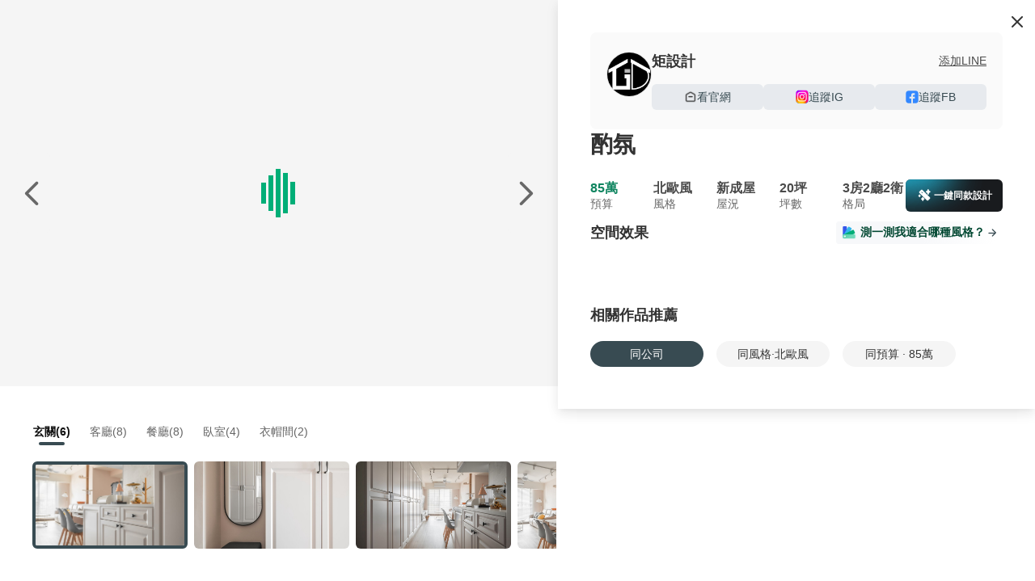

--- FILE ---
content_type: text/html;charset=utf-8
request_url: https://www.100.com.tw/works/16477
body_size: 25848
content:
<!DOCTYPE html><html  lang="zh-TW"><head><meta charset="utf-8"><meta name="viewport" content="width=device-width, initial-scale=1, minimum-scale=1.0,user-scalable=no, maximum-scale=1.0,viewport-fit=cover"><title>北歐風裝修 20坪 3房2廳2衛 85萬 新竹縣 酌氛 裝修案例效果圖 - 100室內設計</title><link rel="stylesheet" href="https://s.100.com.tw/core/entry.CxJhEl54.css" crossorigin><link rel="stylesheet" href="https://s.100.com.tw/core/index.D_D6jItw.css" crossorigin><link rel="stylesheet" href="https://s.100.com.tw/core/image-viewer.D73BRQKe.css" crossorigin><link rel="stylesheet" href="https://s.100.com.tw/core/tabs.-rAmj4Lp.css" crossorigin><link rel="stylesheet" href="https://s.100.com.tw/core/overlay.BCb8L5uL.css" crossorigin><link rel="stylesheet" href="https://s.100.com.tw/core/drawer._wNJIAa3.css" crossorigin><link rel="stylesheet" href="https://s.100.com.tw/core/tooltip.CnDBlSER.css" crossorigin><link rel="stylesheet" href="https://s.100.com.tw/core/smile.CaNW8dAP.css" crossorigin><link rel="stylesheet" href="https://s.100.com.tw/core/usePreviewImages.Zm7P7NxG.css" crossorigin><link rel="stylesheet" href="https://s.100.com.tw/core/swiper.BiEk7v8n.css" crossorigin><link rel="stylesheet" href="https://s.100.com.tw/core/FloatButton.DGXrygCS.css" crossorigin><link rel="stylesheet" href="https://s.100.com.tw/core/History.DOkrwEcg.css" crossorigin><link rel="stylesheet" href="https://s.100.com.tw/core/Content.CHny7BUq.css" crossorigin><link rel="stylesheet" href="https://s.100.com.tw/core/index.Dl1vnwUJ.css" crossorigin><link rel="stylesheet" href="https://s.100.com.tw/core/index.VyU0_i5f.css" crossorigin><link rel="stylesheet" href="https://s.100.com.tw/core/useShare.D3rIEnyF.css" crossorigin><link rel="stylesheet" href="https://s.100.com.tw/core/ImageMarker.DyAej6sB.css" crossorigin><link rel="stylesheet" href="https://s.100.com.tw/core/Lottie.Bg4SEY6W.css" crossorigin><link rel="stylesheet" href="https://s.100.com.tw/core/bg.BTF9BJfZ.css" crossorigin><link rel="stylesheet" href="https://s.100.com.tw/core/useIm.DZL1XW9T.css" crossorigin><link rel="stylesheet" href="https://s.100.com.tw/core/Mobile.vo-RvC5s.css" crossorigin><link rel="stylesheet" href="https://s.100.com.tw/core/useBusinessConsultModal.DmHrqRMC.css" crossorigin><link rel="stylesheet" href="https://s.100.com.tw/core/TextAreaEllipsis.Bdd1PM3a.css" crossorigin><link rel="stylesheet" href="https://s.100.com.tw/core/embed.DAK4NojU.css" crossorigin><link rel="stylesheet" href="https://s.100.com.tw/core/BasePlayer.DazR_R9l.css" crossorigin><link rel="stylesheet" href="https://s.100.com.tw/core/usePlayer.CFto_-Nq.css" crossorigin><link rel="modulepreload" as="script" crossorigin href="https://s.100.com.tw/core/D8muqUBs.js"><link rel="modulepreload" as="script" crossorigin href="https://s.100.com.tw/core/DHq4-Wwq.js"><link rel="modulepreload" as="script" crossorigin href="https://s.100.com.tw/core/s_4-IsQp.js"><link rel="modulepreload" as="script" crossorigin href="https://s.100.com.tw/core/BH6woXF3.js"><link rel="modulepreload" as="script" crossorigin href="https://s.100.com.tw/core/ByRZ7TWY.js"><link rel="modulepreload" as="script" crossorigin href="https://s.100.com.tw/core/C-9PVFf4.js"><link rel="modulepreload" as="script" crossorigin href="https://s.100.com.tw/core/Bwf_BSUk.js"><link rel="modulepreload" as="script" crossorigin href="https://s.100.com.tw/core/BppP65rb.js"><link rel="modulepreload" as="script" crossorigin href="https://s.100.com.tw/core/DY9xdw0a.js"><link rel="modulepreload" as="script" crossorigin href="https://s.100.com.tw/core/D-nsKaIR.js"><link rel="modulepreload" as="script" crossorigin href="https://s.100.com.tw/core/vMJuWdDE.js"><link rel="modulepreload" as="script" crossorigin href="https://s.100.com.tw/core/UJyCoGI3.js"><link rel="modulepreload" as="script" crossorigin href="https://s.100.com.tw/core/YmpR97v6.js"><link rel="modulepreload" as="script" crossorigin href="https://s.100.com.tw/core/Dw4MgYxq.js"><link rel="modulepreload" as="script" crossorigin href="https://s.100.com.tw/core/Dz9PiNiK.js"><link rel="modulepreload" as="script" crossorigin href="https://s.100.com.tw/core/CSKhT6VB.js"><link rel="modulepreload" as="script" crossorigin href="https://s.100.com.tw/core/bFvKpL3L.js"><link rel="modulepreload" as="script" crossorigin href="https://s.100.com.tw/core/6oe85KnR.js"><link rel="modulepreload" as="script" crossorigin href="https://s.100.com.tw/core/Dc_emD2h.js"><link rel="modulepreload" as="script" crossorigin href="https://s.100.com.tw/core/WXdZ0JVd.js"><link rel="modulepreload" as="script" crossorigin href="https://s.100.com.tw/core/yNIc20CM.js"><link rel="modulepreload" as="script" crossorigin href="https://s.100.com.tw/core/B4NkFSB1.js"><link rel="modulepreload" as="script" crossorigin href="https://s.100.com.tw/core/y0zAU0hK.js"><link rel="modulepreload" as="script" crossorigin href="https://s.100.com.tw/core/CUESK6qy.js"><link rel="modulepreload" as="script" crossorigin href="https://s.100.com.tw/core/CE4YyOPP.js"><link rel="modulepreload" as="script" crossorigin href="https://s.100.com.tw/core/DCNrnClU.js"><link rel="modulepreload" as="script" crossorigin href="https://s.100.com.tw/core/BXzCvt4m.js"><link rel="modulepreload" as="script" crossorigin href="https://s.100.com.tw/core/BaBUHLK-.js"><link rel="modulepreload" as="script" crossorigin href="https://s.100.com.tw/core/CX8V4Eve.js"><link rel="modulepreload" as="script" crossorigin href="https://s.100.com.tw/core/CSgL4Kyj.js"><link rel="modulepreload" as="script" crossorigin href="https://s.100.com.tw/core/Bx093Qg7.js"><link rel="modulepreload" as="script" crossorigin href="https://s.100.com.tw/core/K2BWhgP9.js"><link rel="modulepreload" as="script" crossorigin href="https://s.100.com.tw/core/CyC655hJ.js"><link rel="preload" as="fetch" fetchpriority="low" crossorigin="anonymous" href="https://s.100.com.tw/core/builds/meta/23476c9e-daa9-48ff-90b7-d0f9146ef736.json"><link rel="prefetch" as="image" type="image/png" href="https://s.100.com.tw/core/to-app-pop-bg.kV0eyNc1.png"><link rel="prefetch" as="image" type="image/png" href="https://s.100.com.tw/core/how-much-2025.IYxUfxp0.png"><link rel="prefetch" as="image" type="image/png" href="https://s.100.com.tw/core/how-much-2025-2x.J-i-uoRO.png"><link rel="prefetch" as="image" type="image/png" href="https://s.100.com.tw/core/avatar_1.41bRPtxj.png"><link rel="prefetch" as="image" type="image/png" href="https://s.100.com.tw/core/avatar_2.BJjXLfEm.png"><link rel="prefetch" as="image" type="image/png" href="https://s.100.com.tw/core/avatar_3.DiXSpMFr.png"><link rel="prefetch" as="image" type="image/png" href="https://s.100.com.tw/core/avatar_4.BeKa0N7h.png"><link rel="prefetch" as="image" type="image/png" href="https://s.100.com.tw/core/mobile_chart.CZwT1FTP.png"><link rel="prefetch" as="image" type="image/png" href="https://s.100.com.tw/core/price.5_BS5jKo.png"><link rel="prefetch" as="image" type="image/png" href="https://s.100.com.tw/core/details-2x.DU3hsN8k.png"><link rel="prefetch" as="image" type="image/png" href="https://s.100.com.tw/core/polka.DG6JK-2p.png"><link rel="prefetch" as="image" type="image/png" href="https://s.100.com.tw/core/how-much-mobile-2025.Chi8L6WF.png"><link rel="prefetch" as="image" type="image/png" href="https://s.100.com.tw/core/aperture-bottom.Ct_xCqTK.png"><link rel="prefetch" as="image" type="image/png" href="https://s.100.com.tw/core/representative-icon.xZ4H4xVJ.png"><link rel="prefetch" as="image" type="image/png" href="https://s.100.com.tw/core/calculate-pc-bg.BEet5U7n.png"><link rel="prefetch" as="image" type="image/png" href="https://s.100.com.tw/core/representation-icon.BNHfbVKe.png"><link rel="prefetch" as="image" type="image/png" href="https://s.100.com.tw/core/calculate-m-bg.DRSwo58N.png"><link rel="prefetch" as="image" type="image/gif" href="https://s.100.com.tw/core/bg.BMAD6S-l.gif"><link rel="prefetch" as="image" type="image/png" href="https://s.100.com.tw/core/representative-m-bg.BNFWIQ4J.png"><link rel="prefetch" as="image" type="image/png" href="https://s.100.com.tw/core/computer.DAzS3Z7I.png"><link rel="prefetch" as="image" type="image/png" href="https://s.100.com.tw/core/ing-m.Cen34NV_.png"><link rel="prefetch" as="image" type="image/png" href="https://s.100.com.tw/core/finish-m.Dxn9ICjd.png"><link rel="prefetch" as="image" type="image/png" href="https://s.100.com.tw/core/border.DmmDN4G6.png"><link rel="prefetch" as="image" type="image/png" href="https://s.100.com.tw/core/minimize-bg.AjMOmHXp.png"><link rel="prefetch" as="image" type="image/png" href="https://s.100.com.tw/core/magic.BuDn6zVq.png"><link rel="prefetch" as="image" type="image/png" href="https://s.100.com.tw/core/ai-pc-bg.DWRyvIJr.png"><link rel="prefetch" as="image" type="image/png" href="https://s.100.com.tw/core/ai-tips-fail.qL8Bp9z9.png"><link rel="prefetch" as="image" type="image/png" href="https://s.100.com.tw/core/ai-tips-success.BEu6zBnd.png"><link rel="prefetch" as="image" type="image/png" href="https://s.100.com.tw/core/star-bg.DsAMZx3B.png"><link rel="prefetch" as="image" type="image/png" href="https://s.100.com.tw/core/line-original.DgxPM-iJ.png"><link rel="prefetch" as="image" type="image/png" href="https://s.100.com.tw/core/build.B7lIldwa.png"><link rel="prefetch" as="image" type="image/png" href="https://s.100.com.tw/core/furniture.BeC3ay9N.png"><link rel="prefetch" as="image" type="image/png" href="https://s.100.com.tw/core/inspiration.BBcnUZu8.png"><link rel="prefetch" as="image" type="image/png" href="https://s.100.com.tw/core/match-color.DyqV8YpF.png"><link rel="prefetch" as="image" type="image/png" href="https://s.100.com.tw/core/material.CXvBF73a.png"><link rel="prefetch" as="image" type="image/png" href="https://s.100.com.tw/core/newbie.CondytTA.png"><link rel="prefetch" as="image" type="image/png" href="https://s.100.com.tw/core/renovate.DRPUWGmS.png"><link rel="prefetch" as="image" type="image/png" href="https://s.100.com.tw/core/space.CS7Syb-b.png"><link rel="prefetch" as="image" type="image/png" href="https://s.100.com.tw/core/vastu.CeIxUvk2.png"><link rel="prefetch" as="image" type="image/svg+xml" href="https://s.100.com.tw/core/icon-518-hire.dIzYBm7C.svg"><link rel="prefetch" as="image" type="image/svg+xml" href="https://s.100.com.tw/core/icon-518-job.fObdyU9C.svg"><link rel="prefetch" as="image" type="image/png" href="https://s.100.com.tw/core/icon-591.9f9gPOKJ.png"><link rel="prefetch" as="image" type="image/png" href="https://s.100.com.tw/core/icon-8591.CMfpVKjR.png"><link rel="prefetch" as="image" type="image/svg+xml" href="https://s.100.com.tw/core/icon-8891-new-car.DXT7vucl.svg"><link rel="prefetch" as="image" type="image/png" href="https://s.100.com.tw/core/icon-8891.CPUNA9kN.png"><link rel="prefetch" as="image" type="image/svg+xml" href="https://s.100.com.tw/core/icon-addcn-job-02.CaIYDkyE.svg"><link rel="prefetch" as="image" type="image/png" href="https://s.100.com.tw/core/icon-chick.Czxl_JbV.png"><link rel="prefetch" as="image" type="image/png" href="https://s.100.com.tw/core/icon-tasker.CWtiTYuL.png"><meta http-equiv="Content-Type" content="text/html;"><meta name="copyright" content="100.com.tw"><meta name="keywords" content="北歐風裝修,20坪,3房2廳2衛,85萬,新竹縣,酌氛,裝修案例效果圖"><meta name="description" content="北歐風裝修 20坪 3房2廳2衛 85萬 新竹縣 酌氛 裝修案例效果圖 - 100室內設計"><link rel="icon" type="image/svg+xml" href="/favicon.svg"><link rel="icon" type="image/png" href="/favicon.png"><meta name="title" content="北歐風裝修 20坪 3房2廳2衛 85萬 新竹縣 酌氛 裝修案例效果圖 - 100室內設計"><meta property="og:title" content="北歐風裝修 20坪 3房2廳2衛 85萬 新竹縣 酌氛 裝修案例效果圖 - 100室內設計"><meta property="og:description" content="北歐風裝修 20坪 3房2廳2衛 85萬 新竹縣 酌氛 裝修案例效果圖 - 100室內設計"><meta property="og:type" content="website"><meta property="og:url" content="https://www.100.com.tw/works/16477"><meta property="og:image" content="https://cp4.100.com.tw/images/works/202303/24/api_2111647_1679620969_XkW9slYeW4.jpg!t1000.jpg"><meta property="og:site_name" content="100室內設計"><link rel="canonical" href="https://www.100.com.tw/works/16477"><script type="application/ld+json">{"@context":"https://schema.org","@type":"Product","name":"酌氛","description":"北歐風裝修 20坪 3房2廳2衛 85萬 新竹縣 酌氛 裝修案例效果圖 - 100室內設計","image":[{"@type":"ImageObject","url":"https://cp4.100.com.tw/images/works/202303/24/api_2111647_1679620954_GACGgsPXPa.jpg!t1000.jpg","name":"玄關裝修效果圖","description":"北歐風，20坪，3房2廳2衛，85萬，新竹縣裝修效果圖 - 玄關","contentUrl":"https://cp4.100.com.tw/images/works/202303/24/api_2111647_1679620954_GACGgsPXPa.jpg!t1000.jpg"},{"@type":"ImageObject","url":"https://cp4.100.com.tw/images/works/202303/24/api_2111647_1679620954_e84g63FDvY.jpg!t1000.jpg","name":"客廳裝修效果圖","description":"北歐風，20坪，3房2廳2衛，85萬，新竹縣裝修效果圖 - 客廳","contentUrl":"https://cp4.100.com.tw/images/works/202303/24/api_2111647_1679620954_e84g63FDvY.jpg!t1000.jpg"},{"@type":"ImageObject","url":"https://cp4.100.com.tw/images/works/202303/24/api_2111647_1679620955_2jmhrfrF9R.jpg!t1000.jpg","name":"玄關裝修效果圖","description":"北歐風，20坪，3房2廳2衛，85萬，新竹縣裝修效果圖 - 玄關","contentUrl":"https://cp4.100.com.tw/images/works/202303/24/api_2111647_1679620955_2jmhrfrF9R.jpg!t1000.jpg"},{"@type":"ImageObject","url":"https://cp4.100.com.tw/images/works/202303/24/api_2111647_1679620954_LiUALQ7RxV.jpg!t1000.jpg","name":"客廳裝修效果圖","description":"北歐風，20坪，3房2廳2衛，85萬，新竹縣裝修效果圖 - 客廳","contentUrl":"https://cp4.100.com.tw/images/works/202303/24/api_2111647_1679620954_LiUALQ7RxV.jpg!t1000.jpg"},{"@type":"ImageObject","url":"https://cp4.100.com.tw/images/works/202303/24/api_2111647_1679620954_QOSpuk6vhG.jpg!t1000.jpg","name":"玄關裝修效果圖","description":"北歐風，20坪，3房2廳2衛，85萬，新竹縣裝修效果圖 - 玄關","contentUrl":"https://cp4.100.com.tw/images/works/202303/24/api_2111647_1679620954_QOSpuk6vhG.jpg!t1000.jpg"},{"@type":"ImageObject","url":"https://cp4.100.com.tw/images/works/202303/24/api_2111647_1679620954_1hXFvI8Xph.jpg!t1000.jpg","name":"玄關裝修效果圖","description":"北歐風，20坪，3房2廳2衛，85萬，新竹縣裝修效果圖 - 玄關","contentUrl":"https://cp4.100.com.tw/images/works/202303/24/api_2111647_1679620954_1hXFvI8Xph.jpg!t1000.jpg"},{"@type":"ImageObject","url":"https://cp4.100.com.tw/images/works/202303/24/api_2111647_1679620966_3uPhkMLxsW.jpg!t1000.jpg","name":"餐廳裝修效果圖","description":"北歐風，20坪，3房2廳2衛，85萬，新竹縣裝修效果圖 - 餐廳","contentUrl":"https://cp4.100.com.tw/images/works/202303/24/api_2111647_1679620966_3uPhkMLxsW.jpg!t1000.jpg"},{"@type":"ImageObject","url":"https://cp4.100.com.tw/images/works/202303/24/api_2111647_1679620967_Miwj0hmhTa.jpg!t1000.jpg","name":"餐廳裝修效果圖","description":"北歐風，20坪，3房2廳2衛，85萬，新竹縣裝修效果圖 - 餐廳","contentUrl":"https://cp4.100.com.tw/images/works/202303/24/api_2111647_1679620967_Miwj0hmhTa.jpg!t1000.jpg"},{"@type":"ImageObject","url":"https://cp4.100.com.tw/images/works/202303/24/api_2111647_1679620965_2fbzBXfd5I.jpg!t1000.jpg","name":"客廳裝修效果圖","description":"北歐風，20坪，3房2廳2衛，85萬，新竹縣裝修效果圖 - 客廳","contentUrl":"https://cp4.100.com.tw/images/works/202303/24/api_2111647_1679620965_2fbzBXfd5I.jpg!t1000.jpg"},{"@type":"ImageObject","url":"https://cp4.100.com.tw/images/works/202303/24/api_2111647_1679620966_eopMScGqYq.jpg!t1000.jpg","name":"餐廳裝修效果圖","description":"北歐風，20坪，3房2廳2衛，85萬，新竹縣裝修效果圖 - 餐廳","contentUrl":"https://cp4.100.com.tw/images/works/202303/24/api_2111647_1679620966_eopMScGqYq.jpg!t1000.jpg"},{"@type":"ImageObject","url":"https://cp4.100.com.tw/images/works/202303/24/api_2111647_1679620967_w9W56uvCZo.jpg!t1000.jpg","name":"餐廳裝修效果圖","description":"北歐風，20坪，3房2廳2衛，85萬，新竹縣裝修效果圖 - 餐廳","contentUrl":"https://cp4.100.com.tw/images/works/202303/24/api_2111647_1679620967_w9W56uvCZo.jpg!t1000.jpg"},{"@type":"ImageObject","url":"https://cp4.100.com.tw/images/works/202303/24/api_2111647_1679620969_XkW9slYeW4.jpg!t1000.jpg","name":"客廳裝修效果圖","description":"北歐風，20坪，3房2廳2衛，85萬，新竹縣裝修效果圖 - 客廳","contentUrl":"https://cp4.100.com.tw/images/works/202303/24/api_2111647_1679620969_XkW9slYeW4.jpg!t1000.jpg"},{"@type":"ImageObject","url":"https://cp4.100.com.tw/images/works/202303/24/api_2111647_1679620974_rAXZBmvKzn.jpg!t1000.jpg","name":"餐廳裝修效果圖","description":"北歐風，20坪，3房2廳2衛，85萬，新竹縣裝修效果圖 - 餐廳","contentUrl":"https://cp4.100.com.tw/images/works/202303/24/api_2111647_1679620974_rAXZBmvKzn.jpg!t1000.jpg"},{"@type":"ImageObject","url":"https://cp4.100.com.tw/images/works/202303/24/api_2111647_1679620977_tk7AnGHBSh.jpg!t1000.jpg","name":"餐廳裝修效果圖","description":"北歐風，20坪，3房2廳2衛，85萬，新竹縣裝修效果圖 - 餐廳","contentUrl":"https://cp4.100.com.tw/images/works/202303/24/api_2111647_1679620977_tk7AnGHBSh.jpg!t1000.jpg"},{"@type":"ImageObject","url":"https://cp4.100.com.tw/images/works/202303/24/api_2111647_1679620977_b9giRPEiQ2.jpg!t1000.jpg","name":"餐廳裝修效果圖","description":"北歐風，20坪，3房2廳2衛，85萬，新竹縣裝修效果圖 - 餐廳","contentUrl":"https://cp4.100.com.tw/images/works/202303/24/api_2111647_1679620977_b9giRPEiQ2.jpg!t1000.jpg"},{"@type":"ImageObject","url":"https://cp4.100.com.tw/images/works/202303/24/api_2111647_1679620977_zlUnvridYa.jpg!t1000.jpg","name":"餐廳裝修效果圖","description":"北歐風，20坪，3房2廳2衛，85萬，新竹縣裝修效果圖 - 餐廳","contentUrl":"https://cp4.100.com.tw/images/works/202303/24/api_2111647_1679620977_zlUnvridYa.jpg!t1000.jpg"},{"@type":"ImageObject","url":"https://cp4.100.com.tw/images/works/202303/24/api_2111647_1679620979_YUjDmtTZ56.jpg!t1000.jpg","name":"客廳裝修效果圖","description":"北歐風，20坪，3房2廳2衛，85萬，新竹縣裝修效果圖 - 客廳","contentUrl":"https://cp4.100.com.tw/images/works/202303/24/api_2111647_1679620979_YUjDmtTZ56.jpg!t1000.jpg"},{"@type":"ImageObject","url":"https://cp4.100.com.tw/images/works/202303/24/api_2111647_1679620978_HGETkkEKcF.jpg!t1000.jpg","name":"客廳裝修效果圖","description":"北歐風，20坪，3房2廳2衛，85萬，新竹縣裝修效果圖 - 客廳","contentUrl":"https://cp4.100.com.tw/images/works/202303/24/api_2111647_1679620978_HGETkkEKcF.jpg!t1000.jpg"},{"@type":"ImageObject","url":"https://cp4.100.com.tw/images/works/202303/24/api_2111647_1679620982_C7yNTvv2cq.jpg!t1000.jpg","name":"玄關裝修效果圖","description":"北歐風，20坪，3房2廳2衛，85萬，新竹縣裝修效果圖 - 玄關","contentUrl":"https://cp4.100.com.tw/images/works/202303/24/api_2111647_1679620982_C7yNTvv2cq.jpg!t1000.jpg"},{"@type":"ImageObject","url":"https://cp4.100.com.tw/images/works/202303/24/api_2111647_1679620988_N0p5FEr8FL.jpg!t1000.jpg","name":"客廳裝修效果圖","description":"北歐風，20坪，3房2廳2衛，85萬，新竹縣裝修效果圖 - 客廳","contentUrl":"https://cp4.100.com.tw/images/works/202303/24/api_2111647_1679620988_N0p5FEr8FL.jpg!t1000.jpg"},{"@type":"ImageObject","url":"https://cp4.100.com.tw/images/works/202303/24/api_2111647_1679620989_SAaYBR0eRF.jpg!t1000.jpg","name":"客廳裝修效果圖","description":"北歐風，20坪，3房2廳2衛，85萬，新竹縣裝修效果圖 - 客廳","contentUrl":"https://cp4.100.com.tw/images/works/202303/24/api_2111647_1679620989_SAaYBR0eRF.jpg!t1000.jpg"},{"@type":"ImageObject","url":"https://cp4.100.com.tw/images/works/202303/24/api_2111647_1679620989_JzfZ7Bm38s.jpg!t1000.jpg","name":"臥室裝修效果圖","description":"北歐風，20坪，3房2廳2衛，85萬，新竹縣裝修效果圖 - 臥室","contentUrl":"https://cp4.100.com.tw/images/works/202303/24/api_2111647_1679620989_JzfZ7Bm38s.jpg!t1000.jpg"},{"@type":"ImageObject","url":"https://cp4.100.com.tw/images/works/202303/24/api_2111647_1679620989_dMuVYRtzO2.jpg!t1000.jpg","name":"玄關裝修效果圖","description":"北歐風，20坪，3房2廳2衛，85萬，新竹縣裝修效果圖 - 玄關","contentUrl":"https://cp4.100.com.tw/images/works/202303/24/api_2111647_1679620989_dMuVYRtzO2.jpg!t1000.jpg"},{"@type":"ImageObject","url":"https://cp4.100.com.tw/images/works/202303/24/api_2111647_1679620993_LKGRidCGZv.jpg!t1000.jpg","name":"臥室裝修效果圖","description":"北歐風，20坪，3房2廳2衛，85萬，新竹縣裝修效果圖 - 臥室","contentUrl":"https://cp4.100.com.tw/images/works/202303/24/api_2111647_1679620993_LKGRidCGZv.jpg!t1000.jpg"},{"@type":"ImageObject","url":"https://cp4.100.com.tw/images/works/202303/24/api_2111647_1679620993_XQQooqa7pi.jpg!t1000.jpg","name":"臥室裝修效果圖","description":"北歐風，20坪，3房2廳2衛，85萬，新竹縣裝修效果圖 - 臥室","contentUrl":"https://cp4.100.com.tw/images/works/202303/24/api_2111647_1679620993_XQQooqa7pi.jpg!t1000.jpg"},{"@type":"ImageObject","url":"https://cp4.100.com.tw/images/works/202303/24/api_2111647_1679620998_e66bzWHyq5.jpg!t1000.jpg","name":"臥室裝修效果圖","description":"北歐風，20坪，3房2廳2衛，85萬，新竹縣裝修效果圖 - 臥室","contentUrl":"https://cp4.100.com.tw/images/works/202303/24/api_2111647_1679620998_e66bzWHyq5.jpg!t1000.jpg"},{"@type":"ImageObject","url":"https://cp4.100.com.tw/images/works/202303/24/api_2111647_1679620998_wrrxATHygj.jpg!t1000.jpg","name":"衣帽間裝修效果圖","description":"北歐風，20坪，3房2廳2衛，85萬，新竹縣裝修效果圖 - 衣帽間","contentUrl":"https://cp4.100.com.tw/images/works/202303/24/api_2111647_1679620998_wrrxATHygj.jpg!t1000.jpg"},{"@type":"ImageObject","url":"https://cp4.100.com.tw/images/works/202303/24/api_2111647_1679621001_2NSd46cWtP.jpg!t1000.jpg","name":"衣帽間裝修效果圖","description":"北歐風，20坪，3房2廳2衛，85萬，新竹縣裝修效果圖 - 衣帽間","contentUrl":"https://cp4.100.com.tw/images/works/202303/24/api_2111647_1679621001_2NSd46cWtP.jpg!t1000.jpg"}],"datePublished":"2023-03-24T09:33:28+08:00","dateModified":"2023-03-24T09:33:28+08:00","offers":{"@type":"Offer","availability":"https://schema.org/InStock","url":"https://www.100.com.tw/works/16477","priceCurrency":"TWD","price":850000,"priceValidUntil":"2027-01-22"},"category":"北歐風 > 3房2廳2衛 裝修案例"}</script><script type="module" src="https://s.100.com.tw/core/D8muqUBs.js" crossorigin></script></head><body><!--teleport start anchor--><!----><!--teleport anchor--><div id="__nuxt"><!--[--><section class="addcn-100-core"><div class="nuxt-loading-indicator" style="position:fixed;top:0;right:0;left:0;pointer-events:none;width:auto;height:3px;opacity:0;background:repeating-linear-gradient(to right,#00dc82 0%,#34cdfe 50%,#0047e1 100%);background-size:0% auto;transform:scaleX(0%);transform-origin:left;transition:transform 0.1s, height 0.4s, opacity 0.4s;z-index:999999;"></div><section data-v-c5d96658><div class="works-page" data-v-c5d96658 data-v-0d31cddc><div class="swiper-container left" data-v-0d31cddc data-v-03736747><div class="btn-box button-box" data-v-03736747 data-v-addbc031><div class="ai-design-button calculate" data-v-addbc031 data-v-1294be3b><div class="ai-design-button-wrapper" data-v-1294be3b><div class="aperture-glow" data-v-1294be3b></div><img src="[data-uri]" alt="一鍵同款" class="img-left" data-v-1294be3b><i class="ic-t1 t1-magic-filled" data-v-1294be3b></i><img src="https://s.100.com.tw/core/aperture-bottom.Ct_xCqTK.png" alt="一鍵同款" class="img-bottom" data-v-1294be3b><span data-v-1294be3b>一鍵同款設計</span></div></div><div class="btn" data-v-addbc031><img src="[data-uri]" class="btn-img" alt="分享" data-v-addbc031></div><div class="btn" data-v-addbc031><img src="[data-uri]" class="btn-img" alt="下載" data-v-addbc031></div><div class="btn" data-gtm-behavior="collect" data-v-addbc031><i class="t1-collect-line ic-t1" data-v-addbc031></i></div></div><div class="swiper large-img-box" lazy="true" data-v-03736747><!--[--><!--]--><div class="swiper-wrapper"><!--[--><!--]--><!--[--><div class="swiper-slide slide" data-v-03736747><!--[--><div class="load-container" data-v-03736747 data-v-33db0f00><div class="container" data-v-33db0f00><div class="boxLoading boxLoading1" data-v-33db0f00></div><div class="boxLoading boxLoading2" data-v-33db0f00></div><div class="boxLoading boxLoading3" data-v-33db0f00></div><div class="boxLoading boxLoading4" data-v-33db0f00></div><div class="boxLoading boxLoading5" data-v-33db0f00></div></div></div><!--]--><!----></div><div class="swiper-slide slide" data-v-03736747><!--[--><div class="load-container" data-v-03736747 data-v-33db0f00><div class="container" data-v-33db0f00><div class="boxLoading boxLoading1" data-v-33db0f00></div><div class="boxLoading boxLoading2" data-v-33db0f00></div><div class="boxLoading boxLoading3" data-v-33db0f00></div><div class="boxLoading boxLoading4" data-v-33db0f00></div><div class="boxLoading boxLoading5" data-v-33db0f00></div></div></div><!--]--><!----></div><div class="swiper-slide slide" data-v-03736747><!--[--><div class="load-container" data-v-03736747 data-v-33db0f00><div class="container" data-v-33db0f00><div class="boxLoading boxLoading1" data-v-33db0f00></div><div class="boxLoading boxLoading2" data-v-33db0f00></div><div class="boxLoading boxLoading3" data-v-33db0f00></div><div class="boxLoading boxLoading4" data-v-33db0f00></div><div class="boxLoading boxLoading5" data-v-33db0f00></div></div></div><!--]--><!----></div><div class="swiper-slide slide" data-v-03736747><!--[--><div class="load-container" data-v-03736747 data-v-33db0f00><div class="container" data-v-33db0f00><div class="boxLoading boxLoading1" data-v-33db0f00></div><div class="boxLoading boxLoading2" data-v-33db0f00></div><div class="boxLoading boxLoading3" data-v-33db0f00></div><div class="boxLoading boxLoading4" data-v-33db0f00></div><div class="boxLoading boxLoading5" data-v-33db0f00></div></div></div><!--]--><!----></div><div class="swiper-slide slide" data-v-03736747><!--[--><div class="load-container" data-v-03736747 data-v-33db0f00><div class="container" data-v-33db0f00><div class="boxLoading boxLoading1" data-v-33db0f00></div><div class="boxLoading boxLoading2" data-v-33db0f00></div><div class="boxLoading boxLoading3" data-v-33db0f00></div><div class="boxLoading boxLoading4" data-v-33db0f00></div><div class="boxLoading boxLoading5" data-v-33db0f00></div></div></div><!--]--><!----></div><div class="swiper-slide slide" data-v-03736747><!--[--><div class="load-container" data-v-03736747 data-v-33db0f00><div class="container" data-v-33db0f00><div class="boxLoading boxLoading1" data-v-33db0f00></div><div class="boxLoading boxLoading2" data-v-33db0f00></div><div class="boxLoading boxLoading3" data-v-33db0f00></div><div class="boxLoading boxLoading4" data-v-33db0f00></div><div class="boxLoading boxLoading5" data-v-33db0f00></div></div></div><!--]--><!----></div><div class="swiper-slide slide" data-v-03736747><!--[--><div class="load-container" data-v-03736747 data-v-33db0f00><div class="container" data-v-33db0f00><div class="boxLoading boxLoading1" data-v-33db0f00></div><div class="boxLoading boxLoading2" data-v-33db0f00></div><div class="boxLoading boxLoading3" data-v-33db0f00></div><div class="boxLoading boxLoading4" data-v-33db0f00></div><div class="boxLoading boxLoading5" data-v-33db0f00></div></div></div><!--]--><!----></div><div class="swiper-slide slide" data-v-03736747><!--[--><div class="load-container" data-v-03736747 data-v-33db0f00><div class="container" data-v-33db0f00><div class="boxLoading boxLoading1" data-v-33db0f00></div><div class="boxLoading boxLoading2" data-v-33db0f00></div><div class="boxLoading boxLoading3" data-v-33db0f00></div><div class="boxLoading boxLoading4" data-v-33db0f00></div><div class="boxLoading boxLoading5" data-v-33db0f00></div></div></div><!--]--><!----></div><div class="swiper-slide slide" data-v-03736747><!--[--><div class="load-container" data-v-03736747 data-v-33db0f00><div class="container" data-v-33db0f00><div class="boxLoading boxLoading1" data-v-33db0f00></div><div class="boxLoading boxLoading2" data-v-33db0f00></div><div class="boxLoading boxLoading3" data-v-33db0f00></div><div class="boxLoading boxLoading4" data-v-33db0f00></div><div class="boxLoading boxLoading5" data-v-33db0f00></div></div></div><!--]--><!----></div><div class="swiper-slide slide" data-v-03736747><!--[--><div class="load-container" data-v-03736747 data-v-33db0f00><div class="container" data-v-33db0f00><div class="boxLoading boxLoading1" data-v-33db0f00></div><div class="boxLoading boxLoading2" data-v-33db0f00></div><div class="boxLoading boxLoading3" data-v-33db0f00></div><div class="boxLoading boxLoading4" data-v-33db0f00></div><div class="boxLoading boxLoading5" data-v-33db0f00></div></div></div><!--]--><!----></div><div class="swiper-slide slide" data-v-03736747><!--[--><div class="load-container" data-v-03736747 data-v-33db0f00><div class="container" data-v-33db0f00><div class="boxLoading boxLoading1" data-v-33db0f00></div><div class="boxLoading boxLoading2" data-v-33db0f00></div><div class="boxLoading boxLoading3" data-v-33db0f00></div><div class="boxLoading boxLoading4" data-v-33db0f00></div><div class="boxLoading boxLoading5" data-v-33db0f00></div></div></div><!--]--><!----></div><div class="swiper-slide slide" data-v-03736747><!--[--><div class="load-container" data-v-03736747 data-v-33db0f00><div class="container" data-v-33db0f00><div class="boxLoading boxLoading1" data-v-33db0f00></div><div class="boxLoading boxLoading2" data-v-33db0f00></div><div class="boxLoading boxLoading3" data-v-33db0f00></div><div class="boxLoading boxLoading4" data-v-33db0f00></div><div class="boxLoading boxLoading5" data-v-33db0f00></div></div></div><!--]--><!----></div><div class="swiper-slide slide" data-v-03736747><!--[--><div class="load-container" data-v-03736747 data-v-33db0f00><div class="container" data-v-33db0f00><div class="boxLoading boxLoading1" data-v-33db0f00></div><div class="boxLoading boxLoading2" data-v-33db0f00></div><div class="boxLoading boxLoading3" data-v-33db0f00></div><div class="boxLoading boxLoading4" data-v-33db0f00></div><div class="boxLoading boxLoading5" data-v-33db0f00></div></div></div><!--]--><!----></div><div class="swiper-slide slide" data-v-03736747><!--[--><div class="load-container" data-v-03736747 data-v-33db0f00><div class="container" data-v-33db0f00><div class="boxLoading boxLoading1" data-v-33db0f00></div><div class="boxLoading boxLoading2" data-v-33db0f00></div><div class="boxLoading boxLoading3" data-v-33db0f00></div><div class="boxLoading boxLoading4" data-v-33db0f00></div><div class="boxLoading boxLoading5" data-v-33db0f00></div></div></div><!--]--><!----></div><div class="swiper-slide slide" data-v-03736747><!--[--><div class="load-container" data-v-03736747 data-v-33db0f00><div class="container" data-v-33db0f00><div class="boxLoading boxLoading1" data-v-33db0f00></div><div class="boxLoading boxLoading2" data-v-33db0f00></div><div class="boxLoading boxLoading3" data-v-33db0f00></div><div class="boxLoading boxLoading4" data-v-33db0f00></div><div class="boxLoading boxLoading5" data-v-33db0f00></div></div></div><!--]--><!----></div><div class="swiper-slide slide" data-v-03736747><!--[--><div class="load-container" data-v-03736747 data-v-33db0f00><div class="container" data-v-33db0f00><div class="boxLoading boxLoading1" data-v-33db0f00></div><div class="boxLoading boxLoading2" data-v-33db0f00></div><div class="boxLoading boxLoading3" data-v-33db0f00></div><div class="boxLoading boxLoading4" data-v-33db0f00></div><div class="boxLoading boxLoading5" data-v-33db0f00></div></div></div><!--]--><!----></div><div class="swiper-slide slide" data-v-03736747><!--[--><div class="load-container" data-v-03736747 data-v-33db0f00><div class="container" data-v-33db0f00><div class="boxLoading boxLoading1" data-v-33db0f00></div><div class="boxLoading boxLoading2" data-v-33db0f00></div><div class="boxLoading boxLoading3" data-v-33db0f00></div><div class="boxLoading boxLoading4" data-v-33db0f00></div><div class="boxLoading boxLoading5" data-v-33db0f00></div></div></div><!--]--><!----></div><div class="swiper-slide slide" data-v-03736747><!--[--><div class="load-container" data-v-03736747 data-v-33db0f00><div class="container" data-v-33db0f00><div class="boxLoading boxLoading1" data-v-33db0f00></div><div class="boxLoading boxLoading2" data-v-33db0f00></div><div class="boxLoading boxLoading3" data-v-33db0f00></div><div class="boxLoading boxLoading4" data-v-33db0f00></div><div class="boxLoading boxLoading5" data-v-33db0f00></div></div></div><!--]--><!----></div><div class="swiper-slide slide" data-v-03736747><!--[--><div class="load-container" data-v-03736747 data-v-33db0f00><div class="container" data-v-33db0f00><div class="boxLoading boxLoading1" data-v-33db0f00></div><div class="boxLoading boxLoading2" data-v-33db0f00></div><div class="boxLoading boxLoading3" data-v-33db0f00></div><div class="boxLoading boxLoading4" data-v-33db0f00></div><div class="boxLoading boxLoading5" data-v-33db0f00></div></div></div><!--]--><!----></div><div class="swiper-slide slide" data-v-03736747><!--[--><div class="load-container" data-v-03736747 data-v-33db0f00><div class="container" data-v-33db0f00><div class="boxLoading boxLoading1" data-v-33db0f00></div><div class="boxLoading boxLoading2" data-v-33db0f00></div><div class="boxLoading boxLoading3" data-v-33db0f00></div><div class="boxLoading boxLoading4" data-v-33db0f00></div><div class="boxLoading boxLoading5" data-v-33db0f00></div></div></div><!--]--><!----></div><div class="swiper-slide slide" data-v-03736747><!--[--><div class="load-container" data-v-03736747 data-v-33db0f00><div class="container" data-v-33db0f00><div class="boxLoading boxLoading1" data-v-33db0f00></div><div class="boxLoading boxLoading2" data-v-33db0f00></div><div class="boxLoading boxLoading3" data-v-33db0f00></div><div class="boxLoading boxLoading4" data-v-33db0f00></div><div class="boxLoading boxLoading5" data-v-33db0f00></div></div></div><!--]--><!----></div><div class="swiper-slide slide" data-v-03736747><!--[--><div class="load-container" data-v-03736747 data-v-33db0f00><div class="container" data-v-33db0f00><div class="boxLoading boxLoading1" data-v-33db0f00></div><div class="boxLoading boxLoading2" data-v-33db0f00></div><div class="boxLoading boxLoading3" data-v-33db0f00></div><div class="boxLoading boxLoading4" data-v-33db0f00></div><div class="boxLoading boxLoading5" data-v-33db0f00></div></div></div><!--]--><!----></div><div class="swiper-slide slide" data-v-03736747><!--[--><div class="load-container" data-v-03736747 data-v-33db0f00><div class="container" data-v-33db0f00><div class="boxLoading boxLoading1" data-v-33db0f00></div><div class="boxLoading boxLoading2" data-v-33db0f00></div><div class="boxLoading boxLoading3" data-v-33db0f00></div><div class="boxLoading boxLoading4" data-v-33db0f00></div><div class="boxLoading boxLoading5" data-v-33db0f00></div></div></div><!--]--><!----></div><div class="swiper-slide slide" data-v-03736747><!--[--><div class="load-container" data-v-03736747 data-v-33db0f00><div class="container" data-v-33db0f00><div class="boxLoading boxLoading1" data-v-33db0f00></div><div class="boxLoading boxLoading2" data-v-33db0f00></div><div class="boxLoading boxLoading3" data-v-33db0f00></div><div class="boxLoading boxLoading4" data-v-33db0f00></div><div class="boxLoading boxLoading5" data-v-33db0f00></div></div></div><!--]--><!----></div><div class="swiper-slide slide" data-v-03736747><!--[--><div class="load-container" data-v-03736747 data-v-33db0f00><div class="container" data-v-33db0f00><div class="boxLoading boxLoading1" data-v-33db0f00></div><div class="boxLoading boxLoading2" data-v-33db0f00></div><div class="boxLoading boxLoading3" data-v-33db0f00></div><div class="boxLoading boxLoading4" data-v-33db0f00></div><div class="boxLoading boxLoading5" data-v-33db0f00></div></div></div><!--]--><!----></div><div class="swiper-slide slide" data-v-03736747><!--[--><div class="load-container" data-v-03736747 data-v-33db0f00><div class="container" data-v-33db0f00><div class="boxLoading boxLoading1" data-v-33db0f00></div><div class="boxLoading boxLoading2" data-v-33db0f00></div><div class="boxLoading boxLoading3" data-v-33db0f00></div><div class="boxLoading boxLoading4" data-v-33db0f00></div><div class="boxLoading boxLoading5" data-v-33db0f00></div></div></div><!--]--><!----></div><div class="swiper-slide slide" data-v-03736747><!--[--><div class="load-container" data-v-03736747 data-v-33db0f00><div class="container" data-v-33db0f00><div class="boxLoading boxLoading1" data-v-33db0f00></div><div class="boxLoading boxLoading2" data-v-33db0f00></div><div class="boxLoading boxLoading3" data-v-33db0f00></div><div class="boxLoading boxLoading4" data-v-33db0f00></div><div class="boxLoading boxLoading5" data-v-33db0f00></div></div></div><!--]--><!----></div><div class="swiper-slide slide" data-v-03736747><!--[--><div class="load-container" data-v-03736747 data-v-33db0f00><div class="container" data-v-33db0f00><div class="boxLoading boxLoading1" data-v-33db0f00></div><div class="boxLoading boxLoading2" data-v-33db0f00></div><div class="boxLoading boxLoading3" data-v-33db0f00></div><div class="boxLoading boxLoading4" data-v-33db0f00></div><div class="boxLoading boxLoading5" data-v-33db0f00></div></div></div><!--]--><!----></div><!--]--><!--[--><!--]--></div><!----><!----><!----><!--[--><!--]--></div><a href="javascript:;" class="controls prev" data-v-03736747><span class="controls-btn" data-v-03736747><i class="ic-t1 t1-arrow-left" data-v-03736747></i></span></a><a href="javascript:;" class="controls next" data-v-03736747><span class="controls-btn" data-v-03736747><i class="ic-t1 t1-arrow-right" data-v-03736747></i></span></a><div class="description-style" data-v-03736747><div class="nav-box only-img-box nav-box" data-v-03736747 data-v-d7ada9db><div class="nav-title" data-v-d7ada9db><!--[--><div class="active-tab nav-item" data-v-d7ada9db><i class="t1-picture-line ic-t1" data-v-d7ada9db></i> 格局實景圖 <img src="[data-uri]" loading="lazy" class="expand" alt="格局實景圖" data-v-d7ada9db></div><!--]--></div><!--[--><nav style="" class="album-nav" data-v-d7ada9db><div class="album-nav-text" data-v-d7ada9db><ul data-v-d7ada9db><!--[--><li class="active" data-v-d7ada9db>玄關(6) <div class="line" data-v-d7ada9db></div></li><li class="" data-v-d7ada9db>客廳(8) <!----></li><li class="" data-v-d7ada9db>餐廳(8) <!----></li><li class="" data-v-d7ada9db>臥室(4) <!----></li><li class="" data-v-d7ada9db>衣帽間(2) <!----></li><!--]--></ul></div><div class="album-nav-thumb" data-v-d7ada9db><div class="swiper ul" data-v-d7ada9db><!--[--><!--]--><div class="swiper-wrapper"><!--[--><!--]--><!--[--><div class="swiper-slide li active" data-v-d7ada9db><!--[--><img src="https://cp4.100.com.tw/images/works/202303/24/api_2111647_1679620954_1hXFvI8Xph.jpg!10637t1500-v2.jpg" alt="玄關" data-v-d7ada9db><!--]--><!----></div><div class="swiper-slide li" data-v-d7ada9db><!--[--><img src="https://cp4.100.com.tw/images/works/202303/24/api_2111647_1679620955_2jmhrfrF9R.jpg!10637t1500-v2.jpg" alt="玄關" data-v-d7ada9db><!--]--><!----></div><div class="swiper-slide li" data-v-d7ada9db><!--[--><img src="https://cp4.100.com.tw/images/works/202303/24/api_2111647_1679620954_QOSpuk6vhG.jpg!10637t1500-v2.jpg" alt="玄關" data-v-d7ada9db><!--]--><!----></div><div class="swiper-slide li" data-v-d7ada9db><!--[--><img src="https://cp4.100.com.tw/images/works/202303/24/api_2111647_1679620954_GACGgsPXPa.jpg!10637t1500-v2.jpg" alt="玄關" data-v-d7ada9db><!--]--><!----></div><div class="swiper-slide li" data-v-d7ada9db><!--[--><img src="https://cp4.100.com.tw/images/works/202303/24/api_2111647_1679620989_dMuVYRtzO2.jpg!10637t1500-v2.jpg" alt="玄關" data-v-d7ada9db><!--]--><!----></div><div class="swiper-slide li" data-v-d7ada9db><!--[--><img src="https://cp4.100.com.tw/images/works/202303/24/api_2111647_1679620982_C7yNTvv2cq.jpg!10637t1500-v2.jpg" alt="玄關" data-v-d7ada9db><!--]--><!----></div><div class="swiper-slide li" data-v-d7ada9db><!--[--><img src="https://cp4.100.com.tw/images/works/202303/24/api_2111647_1679620954_e84g63FDvY.jpg!10637t1500-v2.jpg" alt="客廳" data-v-d7ada9db><!--]--><!----></div><div class="swiper-slide li" data-v-d7ada9db><!--[--><img src="https://cp4.100.com.tw/images/works/202303/24/api_2111647_1679620954_LiUALQ7RxV.jpg!10637t1500-v2.jpg" alt="客廳" data-v-d7ada9db><!--]--><!----></div><div class="swiper-slide li" data-v-d7ada9db><!--[--><img src="https://cp4.100.com.tw/images/works/202303/24/api_2111647_1679620965_2fbzBXfd5I.jpg!10637t1500-v2.jpg" alt="客廳" data-v-d7ada9db><!--]--><!----></div><div class="swiper-slide li" data-v-d7ada9db><!--[--><img src="https://cp4.100.com.tw/images/works/202303/24/api_2111647_1679620969_XkW9slYeW4.jpg!10637t1500-v2.jpg" alt="客廳" data-v-d7ada9db><!--]--><!----></div><div class="swiper-slide li" data-v-d7ada9db><!--[--><img src="https://cp4.100.com.tw/images/works/202303/24/api_2111647_1679620978_HGETkkEKcF.jpg!10637t1500-v2.jpg" alt="客廳" data-v-d7ada9db><!--]--><!----></div><div class="swiper-slide li" data-v-d7ada9db><!--[--><img src="https://cp4.100.com.tw/images/works/202303/24/api_2111647_1679620979_YUjDmtTZ56.jpg!10637t1500-v2.jpg" alt="客廳" data-v-d7ada9db><!--]--><!----></div><div class="swiper-slide li" data-v-d7ada9db><!--[--><img src="https://cp4.100.com.tw/images/works/202303/24/api_2111647_1679620989_SAaYBR0eRF.jpg!10637t1500-v2.jpg" alt="客廳" data-v-d7ada9db><!--]--><!----></div><div class="swiper-slide li" data-v-d7ada9db><!--[--><img src="https://cp4.100.com.tw/images/works/202303/24/api_2111647_1679620988_N0p5FEr8FL.jpg!10637t1500-v2.jpg" alt="客廳" data-v-d7ada9db><!--]--><!----></div><div class="swiper-slide li" data-v-d7ada9db><!--[--><img src="https://cp4.100.com.tw/images/works/202303/24/api_2111647_1679620967_w9W56uvCZo.jpg!10637t1500-v2.jpg" alt="餐廳" data-v-d7ada9db><!--]--><!----></div><div class="swiper-slide li" data-v-d7ada9db><!--[--><img src="https://cp4.100.com.tw/images/works/202303/24/api_2111647_1679620966_eopMScGqYq.jpg!10637t1500-v2.jpg" alt="餐廳" data-v-d7ada9db><!--]--><!----></div><div class="swiper-slide li" data-v-d7ada9db><!--[--><img src="https://cp4.100.com.tw/images/works/202303/24/api_2111647_1679620974_rAXZBmvKzn.jpg!10637t1500-v2.jpg" alt="餐廳" data-v-d7ada9db><!--]--><!----></div><div class="swiper-slide li" data-v-d7ada9db><!--[--><img src="https://cp4.100.com.tw/images/works/202303/24/api_2111647_1679620966_3uPhkMLxsW.jpg!10637t1500-v2.jpg" alt="餐廳" data-v-d7ada9db><!--]--><!----></div><div class="swiper-slide li" data-v-d7ada9db><!--[--><img src="https://cp4.100.com.tw/images/works/202303/24/api_2111647_1679620977_zlUnvridYa.jpg!10637t1500-v2.jpg" alt="餐廳" data-v-d7ada9db><!--]--><!----></div><div class="swiper-slide li" data-v-d7ada9db><!--[--><img src="https://cp4.100.com.tw/images/works/202303/24/api_2111647_1679620967_Miwj0hmhTa.jpg!10637t1500-v2.jpg" alt="餐廳" data-v-d7ada9db><!--]--><!----></div><div class="swiper-slide li" data-v-d7ada9db><!--[--><img src="https://cp4.100.com.tw/images/works/202303/24/api_2111647_1679620977_tk7AnGHBSh.jpg!10637t1500-v2.jpg" alt="餐廳" data-v-d7ada9db><!--]--><!----></div><div class="swiper-slide li" data-v-d7ada9db><!--[--><img src="https://cp4.100.com.tw/images/works/202303/24/api_2111647_1679620977_b9giRPEiQ2.jpg!10637t1500-v2.jpg" alt="餐廳" data-v-d7ada9db><!--]--><!----></div><div class="swiper-slide li" data-v-d7ada9db><!--[--><img src="https://cp4.100.com.tw/images/works/202303/24/api_2111647_1679620989_JzfZ7Bm38s.jpg!10637t1500-v2.jpg" alt="臥室" data-v-d7ada9db><!--]--><!----></div><div class="swiper-slide li" data-v-d7ada9db><!--[--><img src="https://cp4.100.com.tw/images/works/202303/24/api_2111647_1679620993_LKGRidCGZv.jpg!10637t1500-v2.jpg" alt="臥室" data-v-d7ada9db><!--]--><!----></div><div class="swiper-slide li" data-v-d7ada9db><!--[--><img src="https://cp4.100.com.tw/images/works/202303/24/api_2111647_1679620993_XQQooqa7pi.jpg!10637t1500-v2.jpg" alt="臥室" data-v-d7ada9db><!--]--><!----></div><div class="swiper-slide li" data-v-d7ada9db><!--[--><img src="https://cp4.100.com.tw/images/works/202303/24/api_2111647_1679620998_e66bzWHyq5.jpg!10637t1500-v2.jpg" alt="臥室" data-v-d7ada9db><!--]--><!----></div><div class="swiper-slide li" data-v-d7ada9db><!--[--><img src="https://cp4.100.com.tw/images/works/202303/24/api_2111647_1679620998_wrrxATHygj.jpg!10637t1500-v2.jpg" alt="衣帽間" data-v-d7ada9db><!--]--><!----></div><div class="swiper-slide li" data-v-d7ada9db><!--[--><img src="https://cp4.100.com.tw/images/works/202303/24/api_2111647_1679621001_2NSd46cWtP.jpg!10637t1500-v2.jpg" alt="衣帽間" data-v-d7ada9db><!--]--><!----></div><!--]--><!--[--><!--]--></div><!----><!----><!----><!--[--><!--]--></div></div></nav><!--]--></div></div><!--teleport start--><!--teleport end--></div><div class="right-box" data-v-0d31cddc><i class="ic-t1 t1-close-line" data-v-0d31cddc></i><div class="company-contact" data-v-0d31cddc data-v-5f751f34><div class="company-contact-logo" data-v-5f751f34><a href="https://www.100.com.tw/10637?itm_source=work&amp;itm_medium=detail&amp;itm_campaign=base_info&amp;itm_content=related_company" target="_blank" data-v-5f751f34><img src="https://cp4.100.com.tw/images/companies/202210/25/api_2111647_1666676510_W3Y9sUE3WK.jpg!t180.jpg" alt="矩設計" data-v-5f751f34></a></div><div class="content" data-v-5f751f34><div class="content-name" data-v-5f751f34><strong data-v-5f751f34><a href="https://www.100.com.tw/10637?itm_source=work&amp;itm_medium=detail&amp;itm_campaign=base_info&amp;itm_content=related_company" target="_blank" data-v-5f751f34>矩設計</a></strong><a href="https://line.me/ti/p/@gdesign" target="_blank" data-gtm-behavior="line_friend" data-v-5f751f34>添加LINE</a></div><!----><div class="content-social" data-v-5f751f34><!--[--><a href="http://www.gdspace.com.tw" target="_blank" data-gtm-behavior="website" data-v-5f751f34><img src="[data-uri]" alt="item.text" data-v-5f751f34> 看官網</a><a href="https://www.instagram.com/_g.design/" target="_blank" data-gtm-behavior="instagram" data-v-5f751f34><img src="[data-uri]" alt="item.text" data-v-5f751f34> 追蹤IG</a><a href="https://www.facebook.com/Gsystemfurniture" target="_blank" data-gtm-behavior="fb_group" data-v-5f751f34><img src="[data-uri]" alt="item.text" data-v-5f751f34> 追蹤FB</a><!--]--></div></div></div><!----><div class="info" data-v-0d31cddc data-v-69c13034><div class="top" data-v-69c13034><div class="title-wrapper" data-v-69c13034><div class="title" data-v-69c13034>酌氛</div><!----></div><div class="title-wrapper" data-v-69c13034><div class="details" data-v-69c13034 data-v-9369621e><!--[--><div class="detail-item" data-v-9369621e><p class="green label" data-v-9369621e>85萬</p><p class="value" data-v-9369621e>預算</p></div><div class="detail-item" data-v-9369621e><p class="label" data-v-9369621e>北歐風</p><p class="value" data-v-9369621e>風格</p></div><div class="detail-item" data-v-9369621e><p class="label" data-v-9369621e>新成屋</p><p class="value" data-v-9369621e>屋況</p></div><div class="detail-item" data-v-9369621e><p class="label" data-v-9369621e>20坪</p><p class="value" data-v-9369621e>坪數</p></div><div class="detail-item" data-v-9369621e><p class="label" data-v-9369621e>3房2廳2衛</p><p class="value" data-v-9369621e>格局</p></div><!--]--></div><div class="ai-design-button" data-v-69c13034 data-v-1294be3b><div class="ai-design-button-wrapper" data-v-1294be3b><div class="aperture-glow" data-v-1294be3b></div><img src="[data-uri]" alt="一鍵同款" class="img-left" data-v-1294be3b><i class="ic-t1 t1-magic-filled" data-v-1294be3b></i><img src="https://s.100.com.tw/core/aperture-bottom.Ct_xCqTK.png" alt="一鍵同款" class="img-bottom" data-v-1294be3b><span data-v-1294be3b>一鍵同款設計</span></div></div></div></div></div><!----><!----><!----><!----><div class="space-box" data-v-0d31cddc data-v-f0e789a5><div class="title-box" data-v-f0e789a5><div class="title" data-v-f0e789a5>空間效果</div><div class="style-box" data-v-f0e789a5><img src="[data-uri]" loading="lazy" class="img" data-v-f0e789a5>測一測我適合哪種風格？ <img src="[data-uri]" loading="lazy" class="img-arrow" data-v-f0e789a5></div></div><div class="t5-tabs" data-v-f0e789a5><div class="t5-tabs__header"><!--v-if--><div class="t5-tabs__nav-wrap"><div class="t5-tabs__nav-scroll"><div class="t5-tabs__nav" style="transform:translateX(-0px);" role="tablist"><div class="t5-tabs__active-bar" style=""></div><!--[--><!--]--></div></div></div></div><div class="t5-tabs__content"><!--[--><!--[--><div id="pane-0" class="t5-tab-pane" role="tabpanel" aria-hidden="false" aria-labelledby="tab-0" data-v-f0e789a5><!--[--><div class="image-container" data-v-f0e789a5 data-v-0e3b5333><!--[--><div class="image-marker image-item" data-v-0e3b5333 style="--77160341:cover;"><!--[--><div class="t5-image" style="" data-v-0e3b5333><!--[--><!--v-if--><div class="t5-image__wrapper"><!--[--><div class="image-slot" data-v-0e3b5333><img src="https://s.100.com.tw/core/bg.BMAD6S-l.gif" alt="loading" class="img-box" data-v-0e3b5333></div><!--]--></div><!--]--><!-- Image Viewer --><!--v-if--></div><!--]--><!--[--><!--]--></div><div class="image-marker image-item" data-v-0e3b5333 style="--77160341:cover;"><!--[--><div class="t5-image" style="" data-v-0e3b5333><!--[--><!--v-if--><div class="t5-image__wrapper"><!--[--><div class="image-slot" data-v-0e3b5333><img src="https://s.100.com.tw/core/bg.BMAD6S-l.gif" alt="loading" class="img-box" data-v-0e3b5333></div><!--]--></div><!--]--><!-- Image Viewer --><!--v-if--></div><!--]--><!--[--><!--]--></div><div class="image-marker image-item" data-v-0e3b5333 style="--77160341:cover;"><!--[--><div class="t5-image" style="" data-v-0e3b5333><!--[--><!--v-if--><div class="t5-image__wrapper"><!--[--><div class="image-slot" data-v-0e3b5333><img src="https://s.100.com.tw/core/bg.BMAD6S-l.gif" alt="loading" class="img-box" data-v-0e3b5333></div><!--]--></div><!--]--><!-- Image Viewer --><!--v-if--></div><!--]--><!--[--><!--]--></div><div class="image-marker image-item" data-v-0e3b5333 style="--77160341:cover;"><!--[--><div class="t5-image" style="" data-v-0e3b5333><!--[--><!--v-if--><div class="t5-image__wrapper"><!--[--><div class="image-slot" data-v-0e3b5333><img src="https://s.100.com.tw/core/bg.BMAD6S-l.gif" alt="loading" class="img-box" data-v-0e3b5333></div><!--]--></div><!--]--><!-- Image Viewer --><!--v-if--></div><!--]--><!--[--><!--]--></div><!--]--></div><div class="content" data-v-f0e789a5></div><!--]--></div><div id="pane-1" class="t5-tab-pane" role="tabpanel" aria-hidden="true" aria-labelledby="tab-1" style="display:none;" data-v-f0e789a5><!--[--><div class="image-container" data-v-f0e789a5 data-v-0e3b5333><!--[--><div class="image-marker image-item" data-v-0e3b5333 style="--77160341:cover;"><!--[--><div class="t5-image" style="" data-v-0e3b5333><!--[--><!--v-if--><div class="t5-image__wrapper"><!--[--><div class="image-slot" data-v-0e3b5333><img src="https://s.100.com.tw/core/bg.BMAD6S-l.gif" alt="loading" class="img-box" data-v-0e3b5333></div><!--]--></div><!--]--><!-- Image Viewer --><!--v-if--></div><!--]--><!--[--><!--]--></div><div class="image-marker image-item" data-v-0e3b5333 style="--77160341:cover;"><!--[--><div class="t5-image" style="" data-v-0e3b5333><!--[--><!--v-if--><div class="t5-image__wrapper"><!--[--><div class="image-slot" data-v-0e3b5333><img src="https://s.100.com.tw/core/bg.BMAD6S-l.gif" alt="loading" class="img-box" data-v-0e3b5333></div><!--]--></div><!--]--><!-- Image Viewer --><!--v-if--></div><!--]--><!--[--><!--]--></div><div class="image-marker image-item" data-v-0e3b5333 style="--77160341:cover;"><!--[--><div class="t5-image" style="" data-v-0e3b5333><!--[--><!--v-if--><div class="t5-image__wrapper"><!--[--><div class="image-slot" data-v-0e3b5333><img src="https://s.100.com.tw/core/bg.BMAD6S-l.gif" alt="loading" class="img-box" data-v-0e3b5333></div><!--]--></div><!--]--><!-- Image Viewer --><!--v-if--></div><!--]--><!--[--><!--]--></div><div class="image-marker image-item" data-v-0e3b5333 style="--77160341:cover;"><!--[--><div class="t5-image" style="" data-v-0e3b5333><!--[--><!--v-if--><div class="t5-image__wrapper"><!--[--><div class="image-slot" data-v-0e3b5333><img src="https://s.100.com.tw/core/bg.BMAD6S-l.gif" alt="loading" class="img-box" data-v-0e3b5333></div><!--]--></div><!--]--><!-- Image Viewer --><!--v-if--></div><!--]--><!--[--><!--]--></div><!--]--></div><div class="content" data-v-f0e789a5></div><!--]--></div><div id="pane-2" class="t5-tab-pane" role="tabpanel" aria-hidden="true" aria-labelledby="tab-2" style="display:none;" data-v-f0e789a5><!--[--><div class="image-container" data-v-f0e789a5 data-v-0e3b5333><!--[--><div class="image-marker image-item" data-v-0e3b5333 style="--77160341:cover;"><!--[--><div class="t5-image" style="" data-v-0e3b5333><!--[--><!--v-if--><div class="t5-image__wrapper"><!--[--><div class="image-slot" data-v-0e3b5333><img src="https://s.100.com.tw/core/bg.BMAD6S-l.gif" alt="loading" class="img-box" data-v-0e3b5333></div><!--]--></div><!--]--><!-- Image Viewer --><!--v-if--></div><!--]--><!--[--><!--]--></div><div class="image-marker image-item" data-v-0e3b5333 style="--77160341:cover;"><!--[--><div class="t5-image" style="" data-v-0e3b5333><!--[--><!--v-if--><div class="t5-image__wrapper"><!--[--><div class="image-slot" data-v-0e3b5333><img src="https://s.100.com.tw/core/bg.BMAD6S-l.gif" alt="loading" class="img-box" data-v-0e3b5333></div><!--]--></div><!--]--><!-- Image Viewer --><!--v-if--></div><!--]--><!--[--><!--]--></div><div class="image-marker image-item" data-v-0e3b5333 style="--77160341:cover;"><!--[--><div class="t5-image" style="" data-v-0e3b5333><!--[--><!--v-if--><div class="t5-image__wrapper"><!--[--><div class="image-slot" data-v-0e3b5333><img src="https://s.100.com.tw/core/bg.BMAD6S-l.gif" alt="loading" class="img-box" data-v-0e3b5333></div><!--]--></div><!--]--><!-- Image Viewer --><!--v-if--></div><!--]--><!--[--><!--]--></div><div class="image-marker image-item" data-v-0e3b5333 style="--77160341:cover;"><!--[--><div class="t5-image" style="" data-v-0e3b5333><!--[--><!--v-if--><div class="t5-image__wrapper"><!--[--><div class="image-slot" data-v-0e3b5333><img src="https://s.100.com.tw/core/bg.BMAD6S-l.gif" alt="loading" class="img-box" data-v-0e3b5333></div><!--]--></div><!--]--><!-- Image Viewer --><!--v-if--></div><!--]--><!--[--><!--]--></div><!--]--></div><div class="content" data-v-f0e789a5></div><!--]--></div><div id="pane-3" class="t5-tab-pane" role="tabpanel" aria-hidden="true" aria-labelledby="tab-3" style="display:none;" data-v-f0e789a5><!--[--><div class="image-container" data-v-f0e789a5 data-v-0e3b5333><!--[--><div class="image-marker image-item" data-v-0e3b5333 style="--77160341:cover;"><!--[--><div class="t5-image" style="" data-v-0e3b5333><!--[--><!--v-if--><div class="t5-image__wrapper"><!--[--><div class="image-slot" data-v-0e3b5333><img src="https://s.100.com.tw/core/bg.BMAD6S-l.gif" alt="loading" class="img-box" data-v-0e3b5333></div><!--]--></div><!--]--><!-- Image Viewer --><!--v-if--></div><!--]--><!--[--><!--]--></div><div class="image-marker image-item" data-v-0e3b5333 style="--77160341:cover;"><!--[--><div class="t5-image" style="" data-v-0e3b5333><!--[--><!--v-if--><div class="t5-image__wrapper"><!--[--><div class="image-slot" data-v-0e3b5333><img src="https://s.100.com.tw/core/bg.BMAD6S-l.gif" alt="loading" class="img-box" data-v-0e3b5333></div><!--]--></div><!--]--><!-- Image Viewer --><!--v-if--></div><!--]--><!--[--><!--]--></div><div class="image-marker image-item" data-v-0e3b5333 style="--77160341:cover;"><!--[--><div class="t5-image" style="" data-v-0e3b5333><!--[--><!--v-if--><div class="t5-image__wrapper"><!--[--><div class="image-slot" data-v-0e3b5333><img src="https://s.100.com.tw/core/bg.BMAD6S-l.gif" alt="loading" class="img-box" data-v-0e3b5333></div><!--]--></div><!--]--><!-- Image Viewer --><!--v-if--></div><!--]--><!--[--><!--]--></div><div class="image-marker image-item" data-v-0e3b5333 style="--77160341:cover;"><!--[--><div class="t5-image" style="" data-v-0e3b5333><!--[--><!--v-if--><div class="t5-image__wrapper"><!--[--><div class="image-slot" data-v-0e3b5333><img src="https://s.100.com.tw/core/bg.BMAD6S-l.gif" alt="loading" class="img-box" data-v-0e3b5333></div><!--]--></div><!--]--><!-- Image Viewer --><!--v-if--></div><!--]--><!--[--><!--]--></div><!--]--></div><div class="content" data-v-f0e789a5></div><!--]--></div><div id="pane-4" class="t5-tab-pane" role="tabpanel" aria-hidden="true" aria-labelledby="tab-4" style="display:none;" data-v-f0e789a5><!--[--><div class="image-container" data-v-f0e789a5 data-v-0e3b5333><!--[--><div class="image-marker image-item" data-v-0e3b5333 style="--77160341:cover;"><!--[--><div class="t5-image" style="" data-v-0e3b5333><!--[--><!--v-if--><div class="t5-image__wrapper"><!--[--><div class="image-slot" data-v-0e3b5333><img src="https://s.100.com.tw/core/bg.BMAD6S-l.gif" alt="loading" class="img-box" data-v-0e3b5333></div><!--]--></div><!--]--><!-- Image Viewer --><!--v-if--></div><!--]--><!--[--><!--]--></div><div class="image-marker image-item" data-v-0e3b5333 style="--77160341:cover;"><!--[--><div class="t5-image" style="" data-v-0e3b5333><!--[--><!--v-if--><div class="t5-image__wrapper"><!--[--><div class="image-slot" data-v-0e3b5333><img src="https://s.100.com.tw/core/bg.BMAD6S-l.gif" alt="loading" class="img-box" data-v-0e3b5333></div><!--]--></div><!--]--><!-- Image Viewer --><!--v-if--></div><!--]--><!--[--><!--]--></div><!--]--></div><div class="content" data-v-f0e789a5></div><!--]--></div><!--]--><!--]--></div></div></div><div data-v-0d31cddc></div><!----><!----><!----><!----><!----><!----><div class="recommend-box" data-v-0d31cddc data-v-6acd8d4d><div class="title" data-v-6acd8d4d>相關作品推薦</div><div class="tab-box" data-v-6acd8d4d><!--[--><div class="active-tab tab" data-v-6acd8d4d>同公司</div><div class="tab" data-v-6acd8d4d>同風格·北歐風</div><div class="tab" data-v-6acd8d4d>同預算 · 85萬</div><!--]--></div><div class="works-box" data-v-6acd8d4d><!--[--><!--]--></div></div><!----></div><div data-v-0d31cddc></div><div visible="false" visited-from="work_detail" company-id="10637" work-id="16477" question-id="0" data-v-0d31cddc></div></div><div visible="false" initial-index="0" margin="0" data-v-c5d96658></div><span data-v-c5d96658></span></section></section><div></div><!--]--></div><div id="teleports"></div><script type="application/json" data-nuxt-data="nuxt-app" data-ssr="true" id="__NUXT_DATA__">[["ShallowReactive",1],{"data":2,"state":470,"once":472,"_errors":473,"serverRendered":475,"path":476,"pinia":477},["ShallowReactive",3],{"$f8x-ox0cvV33nSvrpU7xf6OvYrQo95kGaZ_TRzcn7IoQ":4,"$fV459xVjgTHQFcBv111sggScmFLJj3Sa2jQ_Jqlt4n5M":9,"$fghbvnPcgnS8JNe7JabC_FvXGRkD0kKwhr5xTCB-V_Js":16,"$fUiwF0hgGdpnnQvYe6ADplMaQQ0ETGpHQAWFp4NrpY9U":108},{"code":5,"message":6,"data":7},200,"not login",{"id":8},0,{"isInternal":10,"ip":11,"headers":12,"matchedBy":15},false,"3.142.149.56",{"x-forwarded-for":13,"x-real-ip":11,"remote-address":14},"3.142.149.56, 3.142.149.56, 192.168.1.51, 3.142.149.56, 192.168.1.51","10.2.240.128",null,{"code":5,"message":17,"data":18,"meta":106},"成功",{"seo_data":19,"structured_data":27},{"title":20,"description":20,"keywords":21,"canonical":22,"ogTitle":20,"ogDescription":23,"ogImage":24,"ogUrl":22,"ogSiteName":25,"ogType":26},"北歐風裝修 20坪 3房2廳2衛 85萬 新竹縣 酌氛 裝修案例效果圖 - 100室內設計","北歐風裝修,20坪,3房2廳2衛,85萬,新竹縣,酌氛,裝修案例效果圖","https://www.100.com.tw/works/16477","實用靈感，找到家的裝修答案","https://cp4.100.com.tw/images/works/202303/24/api_2111647_1679620969_XkW9slYeW4.jpg!t1000.jpg","100室內設計","website",{"@context":28,"@type":29,"name":30,"description":20,"image":31,"datePublished":98,"dateModified":98,"offers":99,"category":105},"https://schema.org","Product","酌氛",[32,37,41,43,45,47,49,53,55,57,59,61,62,64,66,68,70,72,74,76,78,80,84,86,88,90,92,96],{"@type":33,"url":34,"name":35,"description":36,"contentUrl":34},"ImageObject","https://cp4.100.com.tw/images/works/202303/24/api_2111647_1679620954_GACGgsPXPa.jpg!t1000.jpg","玄關裝修效果圖","北歐風，20坪，3房2廳2衛，85萬，新竹縣裝修效果圖 - 玄關",{"@type":33,"url":38,"name":39,"description":40,"contentUrl":38},"https://cp4.100.com.tw/images/works/202303/24/api_2111647_1679620954_e84g63FDvY.jpg!t1000.jpg","客廳裝修效果圖","北歐風，20坪，3房2廳2衛，85萬，新竹縣裝修效果圖 - 客廳",{"@type":33,"url":42,"name":35,"description":36,"contentUrl":42},"https://cp4.100.com.tw/images/works/202303/24/api_2111647_1679620955_2jmhrfrF9R.jpg!t1000.jpg",{"@type":33,"url":44,"name":39,"description":40,"contentUrl":44},"https://cp4.100.com.tw/images/works/202303/24/api_2111647_1679620954_LiUALQ7RxV.jpg!t1000.jpg",{"@type":33,"url":46,"name":35,"description":36,"contentUrl":46},"https://cp4.100.com.tw/images/works/202303/24/api_2111647_1679620954_QOSpuk6vhG.jpg!t1000.jpg",{"@type":33,"url":48,"name":35,"description":36,"contentUrl":48},"https://cp4.100.com.tw/images/works/202303/24/api_2111647_1679620954_1hXFvI8Xph.jpg!t1000.jpg",{"@type":33,"url":50,"name":51,"description":52,"contentUrl":50},"https://cp4.100.com.tw/images/works/202303/24/api_2111647_1679620966_3uPhkMLxsW.jpg!t1000.jpg","餐廳裝修效果圖","北歐風，20坪，3房2廳2衛，85萬，新竹縣裝修效果圖 - 餐廳",{"@type":33,"url":54,"name":51,"description":52,"contentUrl":54},"https://cp4.100.com.tw/images/works/202303/24/api_2111647_1679620967_Miwj0hmhTa.jpg!t1000.jpg",{"@type":33,"url":56,"name":39,"description":40,"contentUrl":56},"https://cp4.100.com.tw/images/works/202303/24/api_2111647_1679620965_2fbzBXfd5I.jpg!t1000.jpg",{"@type":33,"url":58,"name":51,"description":52,"contentUrl":58},"https://cp4.100.com.tw/images/works/202303/24/api_2111647_1679620966_eopMScGqYq.jpg!t1000.jpg",{"@type":33,"url":60,"name":51,"description":52,"contentUrl":60},"https://cp4.100.com.tw/images/works/202303/24/api_2111647_1679620967_w9W56uvCZo.jpg!t1000.jpg",{"@type":33,"url":24,"name":39,"description":40,"contentUrl":24},{"@type":33,"url":63,"name":51,"description":52,"contentUrl":63},"https://cp4.100.com.tw/images/works/202303/24/api_2111647_1679620974_rAXZBmvKzn.jpg!t1000.jpg",{"@type":33,"url":65,"name":51,"description":52,"contentUrl":65},"https://cp4.100.com.tw/images/works/202303/24/api_2111647_1679620977_tk7AnGHBSh.jpg!t1000.jpg",{"@type":33,"url":67,"name":51,"description":52,"contentUrl":67},"https://cp4.100.com.tw/images/works/202303/24/api_2111647_1679620977_b9giRPEiQ2.jpg!t1000.jpg",{"@type":33,"url":69,"name":51,"description":52,"contentUrl":69},"https://cp4.100.com.tw/images/works/202303/24/api_2111647_1679620977_zlUnvridYa.jpg!t1000.jpg",{"@type":33,"url":71,"name":39,"description":40,"contentUrl":71},"https://cp4.100.com.tw/images/works/202303/24/api_2111647_1679620979_YUjDmtTZ56.jpg!t1000.jpg",{"@type":33,"url":73,"name":39,"description":40,"contentUrl":73},"https://cp4.100.com.tw/images/works/202303/24/api_2111647_1679620978_HGETkkEKcF.jpg!t1000.jpg",{"@type":33,"url":75,"name":35,"description":36,"contentUrl":75},"https://cp4.100.com.tw/images/works/202303/24/api_2111647_1679620982_C7yNTvv2cq.jpg!t1000.jpg",{"@type":33,"url":77,"name":39,"description":40,"contentUrl":77},"https://cp4.100.com.tw/images/works/202303/24/api_2111647_1679620988_N0p5FEr8FL.jpg!t1000.jpg",{"@type":33,"url":79,"name":39,"description":40,"contentUrl":79},"https://cp4.100.com.tw/images/works/202303/24/api_2111647_1679620989_SAaYBR0eRF.jpg!t1000.jpg",{"@type":33,"url":81,"name":82,"description":83,"contentUrl":81},"https://cp4.100.com.tw/images/works/202303/24/api_2111647_1679620989_JzfZ7Bm38s.jpg!t1000.jpg","臥室裝修效果圖","北歐風，20坪，3房2廳2衛，85萬，新竹縣裝修效果圖 - 臥室",{"@type":33,"url":85,"name":35,"description":36,"contentUrl":85},"https://cp4.100.com.tw/images/works/202303/24/api_2111647_1679620989_dMuVYRtzO2.jpg!t1000.jpg",{"@type":33,"url":87,"name":82,"description":83,"contentUrl":87},"https://cp4.100.com.tw/images/works/202303/24/api_2111647_1679620993_LKGRidCGZv.jpg!t1000.jpg",{"@type":33,"url":89,"name":82,"description":83,"contentUrl":89},"https://cp4.100.com.tw/images/works/202303/24/api_2111647_1679620993_XQQooqa7pi.jpg!t1000.jpg",{"@type":33,"url":91,"name":82,"description":83,"contentUrl":91},"https://cp4.100.com.tw/images/works/202303/24/api_2111647_1679620998_e66bzWHyq5.jpg!t1000.jpg",{"@type":33,"url":93,"name":94,"description":95,"contentUrl":93},"https://cp4.100.com.tw/images/works/202303/24/api_2111647_1679620998_wrrxATHygj.jpg!t1000.jpg","衣帽間裝修效果圖","北歐風，20坪，3房2廳2衛，85萬，新竹縣裝修效果圖 - 衣帽間",{"@type":33,"url":97,"name":94,"description":95,"contentUrl":97},"https://cp4.100.com.tw/images/works/202303/24/api_2111647_1679621001_2NSd46cWtP.jpg!t1000.jpg","2023-03-24T09:33:28+08:00",{"@type":100,"availability":101,"url":22,"priceCurrency":102,"price":103,"priceValidUntil":104},"Offer","https://schema.org/InStock","TWD",850000,"2027-01-22","北歐風 > 3房2廳2衛 裝修案例",{"pagination":15,"extra":107},[],{"code":5,"message":109,"data":110},"success",{"id":111,"is_represent_work":8,"name":30,"style_cn":112,"style_origin":113,"size_origin":114,"budget_origin":115,"kind_cn":116,"size_cn":117,"room_cn":118,"region_cn":119,"budget_cn":120,"pattern_cn":121,"share_url":22,"work_concept":122,"is_vr":10,"vr_link":15,"is_represent":10,"view_count":123,"collect_count":124,"open_app_params":125,"display_budget":120,"summary":127,"label":128,"avg_cost":145,"type":146,"company":147,"images":219,"cover_img":400,"is_collect":10,"honors":403,"articles":404,"latest_boxing_short_video":405,"work_info":15,"construction_progresses":15,"ai_cover_img":145,"spaces":406,"rank_label":415,"company_label":416,"works_label":435,"house_info":454,"represent_data":463,"cover":467},16477,"北歐風",12,20,85,"新成屋","20坪","3房","新竹縣","85萬","3房2廳2衛","簡述鄉村｜粉飾北歐",1943,17,{"page_type":126,"page_id":111,"jump_url":22},202,[],[112,129,130,131,132,133,134,135,136,137,138,139,140,141,142,143,144],"現代風","極簡風","簡約風","鋁件","高壓成型門","系統櫃","六角磚","木地板","司曼特","清水模塗料","玄關","客廳","餐廳","臥室","更衣室","書房","","work",{"id":148,"name":149,"user_id":150,"logo_url":151,"display_construction_region":152,"all_interact_count":153,"work_count":154,"message_count":155,"collect_count":156,"is_ad":10,"open_app_params":157,"decoration_register_status":8,"website":160,"display_construction_val_cn":161,"unboxing_articles_count":162,"videos_count":8,"honors_count":163,"has_im":164,"facebook":165,"construction_val_cn":166,"is_open_message":164,"cost_cn":180,"design_cost":181,"is_self_editorial_department":10,"wav_count":182,"style_cn":183,"avg_comment_score":145,"new_list_labels":186,"service_points_cn":196,"instagram":207,"line_me":208,"line":209,"fb_share_url":210,"line_share_url":211,"type":212,"main_address":213},10637,"矩設計",2111647,"https://cp4.100.com.tw/images/companies/202210/25/api_2111647_1666676510_W3Y9sUE3WK.jpg!t180.jpg","新竹縣、新竹市、苗栗縣",2035,95,250,163,{"page_type":158,"page_id":148,"jump_url":159},301,"https://www.100.com.tw/10637","http://www.gdspace.com.tw","5萬~10萬/坪",3,5,1,"https://www.facebook.com/Gsystemfurniture",[167,169,173,177],{"kind_id":164,"kind":116,"price":168},"5",{"kind_id":170,"kind":171,"price":172},6,"中古屋","9",{"kind_id":174,"kind":175,"price":176},2,"毛胚屋","10",{"kind_id":162,"kind":178,"price":179},"老屋翻新","8","接案100萬起",2500,98,[112,129,184,185],"日式風","混搭風",[187,190,193],{"region_cn":119,"region_id":163,"list":112,"rank":188,"list_type":188,"list_style":113,"score":189},"1",1991,{"region_cn":119,"region_id":163,"list":129,"rank":191,"list_type":188,"list_style":164,"score":192},"3",1971,{"region_cn":119,"region_id":163,"list":194,"rank":179,"list_type":191,"list_style":145,"score":195},"風格榜",1923,[197,198,199,200,201,202,203,204,205,206],"穩定合作工班","提供樣板間參觀","承接局部預算","一年內保固","接客變案","3D透視圖","完工保固","繪圖規劃","設計師1對1溝通","到府丈量","https://www.instagram.com/_g.design/","https://line.me/ti/p/@gdesign","@gdesign","https://m.100.com.tw/10637?utm_source=web&utm_medium=qrcode_facebook","https://m.100.com.tw/10637?utm_source=web&utm_medium=qrcode_line","company",{"id":214,"region":119,"section":215,"street_name":216,"full_address":217,"latlng":218},18523,"竹北市","縣政二路南段","新竹縣竹北市縣政二路南段89號","24.8192751,121.0124377",[220,231,238,245,251,257,264,270,276,282,288,295,301,307,313,319,325,332,338,345,351,357,363,369,375,381,387,394],{"id":221,"w_id":111,"space_cn":139,"style_cn":112,"size_cn":117,"color_scheme":222,"url":48,"watermark_url":223,"share_url":224,"aspect_ratio":225,"events":226,"markers":15,"collect_count":162,"share_count":227,"download_count":163,"open_app_params":228,"type":230,"is_collect":10,"space_index":8},377037,"暖色系","https://cp4.100.com.tw/images/works/202303/24/api_2111647_1679620954_1hXFvI8Xph.jpg!10637t1500-v2.jpg","https://m.100.com.tw/works/16477/377037",0.66534,[],4,{"page_type":229,"page_id":111,"image_id":221},206,"image",{"id":232,"w_id":111,"space_cn":139,"style_cn":112,"size_cn":117,"color_scheme":222,"url":42,"watermark_url":233,"share_url":234,"aspect_ratio":225,"events":235,"markers":15,"collect_count":164,"share_count":8,"download_count":236,"open_app_params":237,"type":230,"is_collect":10,"space_index":164},377034,"https://cp4.100.com.tw/images/works/202303/24/api_2111647_1679620955_2jmhrfrF9R.jpg!10637t1500-v2.jpg","https://m.100.com.tw/works/16477/377034",[],7,{"page_type":229,"page_id":111,"image_id":232},{"id":239,"w_id":111,"space_cn":139,"style_cn":112,"size_cn":117,"color_scheme":222,"url":46,"watermark_url":240,"share_url":241,"aspect_ratio":242,"events":243,"markers":15,"collect_count":8,"share_count":8,"download_count":162,"open_app_params":244,"type":230,"is_collect":10,"space_index":174},377036,"https://cp4.100.com.tw/images/works/202303/24/api_2111647_1679620954_QOSpuk6vhG.jpg!10637t1500-v2.jpg","https://m.100.com.tw/works/16477/377036",1.50298,[],{"page_type":229,"page_id":111,"image_id":239},{"id":246,"w_id":111,"space_cn":139,"style_cn":112,"size_cn":117,"color_scheme":222,"url":34,"watermark_url":247,"share_url":248,"aspect_ratio":242,"events":249,"markers":15,"collect_count":8,"share_count":8,"download_count":174,"open_app_params":250,"type":230,"is_collect":10,"space_index":162},377032,"https://cp4.100.com.tw/images/works/202303/24/api_2111647_1679620954_GACGgsPXPa.jpg!10637t1500-v2.jpg","https://m.100.com.tw/works/16477/377032",[],{"page_type":229,"page_id":111,"image_id":246},{"id":252,"w_id":111,"space_cn":139,"style_cn":112,"size_cn":117,"color_scheme":222,"url":85,"watermark_url":253,"share_url":254,"aspect_ratio":225,"events":255,"markers":15,"collect_count":174,"share_count":162,"download_count":163,"open_app_params":256,"type":230,"is_collect":10,"space_index":227},377054,"https://cp4.100.com.tw/images/works/202303/24/api_2111647_1679620989_dMuVYRtzO2.jpg!10637t1500-v2.jpg","https://m.100.com.tw/works/16477/377054",[],{"page_type":229,"page_id":111,"image_id":252},{"id":258,"w_id":111,"space_cn":139,"style_cn":112,"size_cn":117,"color_scheme":222,"url":75,"watermark_url":259,"share_url":260,"aspect_ratio":261,"events":262,"markers":15,"collect_count":164,"share_count":8,"download_count":174,"open_app_params":263,"type":230,"is_collect":10,"space_index":163},377050,"https://cp4.100.com.tw/images/works/202303/24/api_2111647_1679620982_C7yNTvv2cq.jpg!10637t1500-v2.jpg","https://m.100.com.tw/works/16477/377050",0.66527,[],{"page_type":229,"page_id":111,"image_id":258},{"id":265,"w_id":111,"space_cn":140,"style_cn":112,"size_cn":117,"color_scheme":222,"url":38,"watermark_url":266,"share_url":267,"aspect_ratio":242,"events":268,"markers":15,"collect_count":8,"share_count":8,"download_count":164,"open_app_params":269,"type":230,"is_collect":10,"space_index":8},377033,"https://cp4.100.com.tw/images/works/202303/24/api_2111647_1679620954_e84g63FDvY.jpg!10637t1500-v2.jpg","https://m.100.com.tw/works/16477/377033",[],{"page_type":229,"page_id":111,"image_id":265},{"id":271,"w_id":111,"space_cn":140,"style_cn":112,"size_cn":117,"color_scheme":222,"url":44,"watermark_url":272,"share_url":273,"aspect_ratio":242,"events":274,"markers":15,"collect_count":8,"share_count":8,"download_count":162,"open_app_params":275,"type":230,"is_collect":10,"space_index":164},377035,"https://cp4.100.com.tw/images/works/202303/24/api_2111647_1679620954_LiUALQ7RxV.jpg!10637t1500-v2.jpg","https://m.100.com.tw/works/16477/377035",[],{"page_type":229,"page_id":111,"image_id":271},{"id":277,"w_id":111,"space_cn":140,"style_cn":112,"size_cn":117,"color_scheme":222,"url":56,"watermark_url":278,"share_url":279,"aspect_ratio":242,"events":280,"markers":15,"collect_count":8,"share_count":8,"download_count":174,"open_app_params":281,"type":230,"is_collect":10,"space_index":174},377040,"https://cp4.100.com.tw/images/works/202303/24/api_2111647_1679620965_2fbzBXfd5I.jpg!10637t1500-v2.jpg","https://m.100.com.tw/works/16477/377040",[],{"page_type":229,"page_id":111,"image_id":277},{"id":283,"w_id":111,"space_cn":140,"style_cn":112,"size_cn":117,"color_scheme":222,"url":24,"watermark_url":284,"share_url":285,"aspect_ratio":242,"events":286,"markers":15,"collect_count":174,"share_count":174,"download_count":236,"open_app_params":287,"type":230,"is_collect":10,"space_index":162},377043,"https://cp4.100.com.tw/images/works/202303/24/api_2111647_1679620969_XkW9slYeW4.jpg!10637t1500-v2.jpg","https://m.100.com.tw/works/16477/377043",[],{"page_type":229,"page_id":111,"image_id":283},{"id":289,"w_id":111,"space_cn":140,"style_cn":112,"size_cn":117,"color_scheme":222,"url":73,"watermark_url":290,"share_url":291,"aspect_ratio":242,"events":292,"markers":15,"collect_count":164,"share_count":293,"download_count":113,"open_app_params":294,"type":230,"is_collect":10,"space_index":227},377049,"https://cp4.100.com.tw/images/works/202303/24/api_2111647_1679620978_HGETkkEKcF.jpg!10637t1500-v2.jpg","https://m.100.com.tw/works/16477/377049",[],8,{"page_type":229,"page_id":111,"image_id":289},{"id":296,"w_id":111,"space_cn":140,"style_cn":112,"size_cn":117,"color_scheme":222,"url":71,"watermark_url":297,"share_url":298,"aspect_ratio":242,"events":299,"markers":15,"collect_count":8,"share_count":164,"download_count":164,"open_app_params":300,"type":230,"is_collect":10,"space_index":163},377048,"https://cp4.100.com.tw/images/works/202303/24/api_2111647_1679620979_YUjDmtTZ56.jpg!10637t1500-v2.jpg","https://m.100.com.tw/works/16477/377048",[],{"page_type":229,"page_id":111,"image_id":296},{"id":302,"w_id":111,"space_cn":140,"style_cn":112,"size_cn":117,"color_scheme":222,"url":79,"watermark_url":303,"share_url":304,"aspect_ratio":225,"events":305,"markers":15,"collect_count":8,"share_count":8,"download_count":8,"open_app_params":306,"type":230,"is_collect":10,"space_index":170},377052,"https://cp4.100.com.tw/images/works/202303/24/api_2111647_1679620989_SAaYBR0eRF.jpg!10637t1500-v2.jpg","https://m.100.com.tw/works/16477/377052",[],{"page_type":229,"page_id":111,"image_id":302},{"id":308,"w_id":111,"space_cn":140,"style_cn":112,"size_cn":117,"color_scheme":222,"url":77,"watermark_url":309,"share_url":310,"aspect_ratio":225,"events":311,"markers":15,"collect_count":8,"share_count":164,"download_count":164,"open_app_params":312,"type":230,"is_collect":10,"space_index":236},377051,"https://cp4.100.com.tw/images/works/202303/24/api_2111647_1679620988_N0p5FEr8FL.jpg!10637t1500-v2.jpg","https://m.100.com.tw/works/16477/377051",[],{"page_type":229,"page_id":111,"image_id":308},{"id":314,"w_id":111,"space_cn":141,"style_cn":112,"size_cn":117,"color_scheme":222,"url":60,"watermark_url":315,"share_url":316,"aspect_ratio":242,"events":317,"markers":15,"collect_count":8,"share_count":8,"download_count":164,"open_app_params":318,"type":230,"is_collect":10,"space_index":8},377042,"https://cp4.100.com.tw/images/works/202303/24/api_2111647_1679620967_w9W56uvCZo.jpg!10637t1500-v2.jpg","https://m.100.com.tw/works/16477/377042",[],{"page_type":229,"page_id":111,"image_id":314},{"id":320,"w_id":111,"space_cn":141,"style_cn":112,"size_cn":117,"color_scheme":222,"url":58,"watermark_url":321,"share_url":322,"aspect_ratio":242,"events":323,"markers":15,"collect_count":164,"share_count":164,"download_count":236,"open_app_params":324,"type":230,"is_collect":10,"space_index":164},377041,"https://cp4.100.com.tw/images/works/202303/24/api_2111647_1679620966_eopMScGqYq.jpg!10637t1500-v2.jpg","https://m.100.com.tw/works/16477/377041",[],{"page_type":229,"page_id":111,"image_id":320},{"id":326,"w_id":111,"space_cn":141,"style_cn":112,"size_cn":117,"color_scheme":222,"url":63,"watermark_url":327,"share_url":328,"aspect_ratio":242,"events":329,"markers":15,"collect_count":8,"share_count":164,"download_count":330,"open_app_params":331,"type":230,"is_collect":10,"space_index":174},377044,"https://cp4.100.com.tw/images/works/202303/24/api_2111647_1679620974_rAXZBmvKzn.jpg!10637t1500-v2.jpg","https://m.100.com.tw/works/16477/377044",[],9,{"page_type":229,"page_id":111,"image_id":326},{"id":333,"w_id":111,"space_cn":141,"style_cn":112,"size_cn":117,"color_scheme":222,"url":50,"watermark_url":334,"share_url":335,"aspect_ratio":242,"events":336,"markers":15,"collect_count":8,"share_count":8,"download_count":174,"open_app_params":337,"type":230,"is_collect":10,"space_index":162},377038,"https://cp4.100.com.tw/images/works/202303/24/api_2111647_1679620966_3uPhkMLxsW.jpg!10637t1500-v2.jpg","https://m.100.com.tw/works/16477/377038",[],{"page_type":229,"page_id":111,"image_id":333},{"id":339,"w_id":111,"space_cn":141,"style_cn":112,"size_cn":117,"color_scheme":222,"url":69,"watermark_url":340,"share_url":341,"aspect_ratio":242,"events":342,"markers":15,"collect_count":164,"share_count":163,"download_count":343,"open_app_params":344,"type":230,"is_collect":10,"space_index":227},377047,"https://cp4.100.com.tw/images/works/202303/24/api_2111647_1679620977_zlUnvridYa.jpg!10637t1500-v2.jpg","https://m.100.com.tw/works/16477/377047",[],11,{"page_type":229,"page_id":111,"image_id":339},{"id":346,"w_id":111,"space_cn":141,"style_cn":112,"size_cn":117,"color_scheme":222,"url":54,"watermark_url":347,"share_url":348,"aspect_ratio":225,"events":349,"markers":15,"collect_count":8,"share_count":162,"download_count":162,"open_app_params":350,"type":230,"is_collect":10,"space_index":163},377039,"https://cp4.100.com.tw/images/works/202303/24/api_2111647_1679620967_Miwj0hmhTa.jpg!10637t1500-v2.jpg","https://m.100.com.tw/works/16477/377039",[],{"page_type":229,"page_id":111,"image_id":346},{"id":352,"w_id":111,"space_cn":141,"style_cn":112,"size_cn":117,"color_scheme":222,"url":65,"watermark_url":353,"share_url":354,"aspect_ratio":242,"events":355,"markers":15,"collect_count":8,"share_count":8,"download_count":8,"open_app_params":356,"type":230,"is_collect":10,"space_index":170},377045,"https://cp4.100.com.tw/images/works/202303/24/api_2111647_1679620977_tk7AnGHBSh.jpg!10637t1500-v2.jpg","https://m.100.com.tw/works/16477/377045",[],{"page_type":229,"page_id":111,"image_id":352},{"id":358,"w_id":111,"space_cn":141,"style_cn":112,"size_cn":117,"color_scheme":222,"url":67,"watermark_url":359,"share_url":360,"aspect_ratio":242,"events":361,"markers":15,"collect_count":8,"share_count":8,"download_count":164,"open_app_params":362,"type":230,"is_collect":10,"space_index":236},377046,"https://cp4.100.com.tw/images/works/202303/24/api_2111647_1679620977_b9giRPEiQ2.jpg!10637t1500-v2.jpg","https://m.100.com.tw/works/16477/377046",[],{"page_type":229,"page_id":111,"image_id":358},{"id":364,"w_id":111,"space_cn":142,"style_cn":112,"size_cn":117,"color_scheme":222,"url":81,"watermark_url":365,"share_url":366,"aspect_ratio":242,"events":367,"markers":15,"collect_count":164,"share_count":164,"download_count":170,"open_app_params":368,"type":230,"is_collect":10,"space_index":8},377053,"https://cp4.100.com.tw/images/works/202303/24/api_2111647_1679620989_JzfZ7Bm38s.jpg!10637t1500-v2.jpg","https://m.100.com.tw/works/16477/377053",[],{"page_type":229,"page_id":111,"image_id":364},{"id":370,"w_id":111,"space_cn":142,"style_cn":112,"size_cn":117,"color_scheme":222,"url":87,"watermark_url":371,"share_url":372,"aspect_ratio":242,"events":373,"markers":15,"collect_count":164,"share_count":162,"download_count":162,"open_app_params":374,"type":230,"is_collect":10,"space_index":164},377055,"https://cp4.100.com.tw/images/works/202303/24/api_2111647_1679620993_LKGRidCGZv.jpg!10637t1500-v2.jpg","https://m.100.com.tw/works/16477/377055",[],{"page_type":229,"page_id":111,"image_id":370},{"id":376,"w_id":111,"space_cn":142,"style_cn":112,"size_cn":117,"color_scheme":222,"url":89,"watermark_url":377,"share_url":378,"aspect_ratio":242,"events":379,"markers":15,"collect_count":8,"share_count":8,"download_count":162,"open_app_params":380,"type":230,"is_collect":10,"space_index":174},377056,"https://cp4.100.com.tw/images/works/202303/24/api_2111647_1679620993_XQQooqa7pi.jpg!10637t1500-v2.jpg","https://m.100.com.tw/works/16477/377056",[],{"page_type":229,"page_id":111,"image_id":376},{"id":382,"w_id":111,"space_cn":142,"style_cn":112,"size_cn":117,"color_scheme":222,"url":91,"watermark_url":383,"share_url":384,"aspect_ratio":242,"events":385,"markers":15,"collect_count":8,"share_count":8,"download_count":164,"open_app_params":386,"type":230,"is_collect":10,"space_index":162},377057,"https://cp4.100.com.tw/images/works/202303/24/api_2111647_1679620998_e66bzWHyq5.jpg!10637t1500-v2.jpg","https://m.100.com.tw/works/16477/377057",[],{"page_type":229,"page_id":111,"image_id":382},{"id":388,"w_id":111,"space_cn":389,"style_cn":112,"size_cn":117,"color_scheme":222,"url":93,"watermark_url":390,"share_url":391,"aspect_ratio":225,"events":392,"markers":15,"collect_count":8,"share_count":8,"download_count":343,"open_app_params":393,"type":230,"is_collect":10,"space_index":8},377058,"衣帽間","https://cp4.100.com.tw/images/works/202303/24/api_2111647_1679620998_wrrxATHygj.jpg!10637t1500-v2.jpg","https://m.100.com.tw/works/16477/377058",[],{"page_type":229,"page_id":111,"image_id":388},{"id":395,"w_id":111,"space_cn":389,"style_cn":112,"size_cn":117,"color_scheme":222,"url":97,"watermark_url":396,"share_url":397,"aspect_ratio":242,"events":398,"markers":15,"collect_count":164,"share_count":8,"download_count":113,"open_app_params":399,"type":230,"is_collect":10,"space_index":164},377059,"https://cp4.100.com.tw/images/works/202303/24/api_2111647_1679621001_2NSd46cWtP.jpg!10637t1500-v2.jpg","https://m.100.com.tw/works/16477/377059",[],{"page_type":229,"page_id":111,"image_id":395},{"id":283,"w_id":111,"space_cn":140,"style_cn":112,"size_cn":117,"color_scheme":222,"url":24,"watermark_url":284,"share_url":285,"aspect_ratio":242,"events":401,"markers":15,"collect_count":174,"share_count":174,"download_count":236,"open_app_params":402,"type":230},[],{"page_type":229,"page_id":111,"image_id":283},[],[],[],[407,408,409,411,413],{"name":139,"start_index":8,"total":170,"description":145},{"name":140,"start_index":170,"total":293,"description":145},{"name":141,"start_index":410,"total":293,"description":145},14,{"name":142,"start_index":412,"total":227,"description":145},22,{"name":389,"start_index":414,"total":174,"description":145},26,"新竹縣北歐風第1名",[417,420,423,425,426,427,428,429,430,431,432,433,434],{"key":418,"value":419},"honor","5項設計大獎",{"key":421,"value":422},"label","95套作品",{"key":421,"value":424},"3篇開箱",{"key":421,"value":197},{"key":421,"value":198},{"key":421,"value":199},{"key":421,"value":200},{"key":421,"value":201},{"key":421,"value":202},{"key":421,"value":203},{"key":421,"value":204},{"key":421,"value":205},{"key":421,"value":206},[436,437,438,439,440,441,442,443,444,445,446,447,448,449,450,451,452,453],{"key":421,"value":119},{"key":421,"value":112},{"key":421,"value":129},{"key":421,"value":130},{"key":421,"value":131},{"key":421,"value":132},{"key":421,"value":133},{"key":421,"value":134},{"key":421,"value":135},{"key":421,"value":136},{"key":421,"value":137},{"key":421,"value":138},{"key":421,"value":139},{"key":421,"value":140},{"key":421,"value":141},{"key":421,"value":142},{"key":421,"value":143},{"key":421,"value":144},[455,457,459,461],{"key":456,"value":112},"風格",{"key":458,"value":116},"屋況",{"key":460,"value":117},"坪數",{"key":462,"value":121},"格局",{"member":145,"designer":15,"cost_total":120,"cost_per_area":145,"service_list":464,"construction_labels":465,"construction_images":466},[],[],[],{"id":283,"w_id":111,"space_cn":140,"style_cn":112,"size_cn":117,"color_scheme":222,"url":24,"watermark_url":284,"share_url":285,"aspect_ratio":242,"events":468,"markers":15,"collect_count":174,"share_count":174,"download_count":236,"open_app_params":469,"type":230},[],{"page_type":229,"page_id":111,"image_id":283},["Reactive",471],{},["Set"],["ShallowReactive",474],{"$f8x-ox0cvV33nSvrpU7xf6OvYrQo95kGaZ_TRzcn7IoQ":-1,"$fV459xVjgTHQFcBv111sggScmFLJj3Sa2jQ_Jqlt4n5M":-1,"$fghbvnPcgnS8JNe7JabC_FvXGRkD0kKwhr5xTCB-V_Js":-1,"$fUiwF0hgGdpnnQvYe6ADplMaQQ0ETGpHQAWFp4NrpY9U":-1},true,"/works/16477",{"user-info":478,"im":496,"works-detail":501,"business-login":517,"base-info":526,"aiDesign":536},{"id":479,"name":481,"avatar":483,"email":484,"mobile":485,"realMobile":486,"role":487,"sex":488,"signature":489,"isLogin":490,"isForceBindMobile":492,"userToken":493,"cluesStatus":494},["EmptyRef",480],"0",["EmptyRef",482],"\"\"",["EmptyRef",482],["EmptyRef",482],["EmptyRef",482],["EmptyRef",482],["EmptyRef",482],["EmptyRef",480],["EmptyRef",482],["EmptyRef",491],"false",["EmptyRef",491],["EmptyRef",482],["Ref",495],"unknown",{"unreadCount":497,"visible":498,"questionList":499},["EmptyRef",480],["EmptyRef",491],["EmptyRef",500],"null",{"id":502,"companyId":503,"videoList":504,"detailData":507,"isCollect":509,"photoIndex":510,"photoSourceId":511,"photoTabIndex":512,"isVisibleWorksGoodAnimation":513,"imageViewerVisible":514,"imageViewerInitialIndex":515,"aiImageLatest":516},["Ref",111],["Ref",148],["Ref",505],["Reactive",506],[],["Ref",508],["Reactive",110],["EmptyRef",491],["EmptyRef",480],["Ref",164],["EmptyRef",480],["EmptyRef",491],["EmptyRef",491],["EmptyRef",480],["EmptyRef",500],{"status":518,"formData":520,"module":523,"resourceType":524,"resourceId":525},["Ref",519],"default",["Ref",521],["Reactive",522],{"mobile":145,"smsCode":145,"accepted":10},["EmptyRef",482],["EmptyRef",482],["EmptyRef",482],{"regionId":527,"regionName":528,"locationId":530,"locationName":531,"isTw":533,"isAgree":534,"isInternal":535},["Ref",164],["Ref",529],"台北市",["Ref",164],["Ref",532],"海外",["EmptyRef",480],["EmptyRef",491],["EmptyRef",491],{"uploadImageUrl":537,"workCoverUrl":538,"uploadUrl":539,"version":540,"generateStatus":542,"workAiHistory":544,"workAiCount":547,"valuationResult":548,"valuationData":551,"size":552,"style":553,"generateList":554,"taskId":557,"resultAnalysis":558,"resultRemark":561,"resultRemarkStatus":562,"modalVisible":563,"generateText":564},["EmptyRef",482],["EmptyRef",482],["EmptyRef",482],["Ref",541],"StyleMaker1.0",["Ref",543],"fail",["Ref",545],["Reactive",546],[],["EmptyRef",480],["Ref",549],["Reactive",550],[],["EmptyRef",500],["EmptyRef",482],["EmptyRef",482],["Ref",555],["Reactive",556],[],["EmptyRef",500],["Ref",559],["Reactive",560],[],["EmptyRef",482],["EmptyRef",500],["EmptyRef",491],["EmptyRef",482]]</script><script>window.__NUXT__={};window.__NUXT__.config={public:{},app:{baseURL:"/",buildId:"23476c9e-daa9-48ff-90b7-d0f9146ef736",buildAssetsDir:"/core/",cdnURL:"https://s.100.com.tw"}}</script></body></html>

--- FILE ---
content_type: text/css; charset=utf-8
request_url: https://s.100.com.tw/core/entry.CxJhEl54.css
body_size: 85202
content:
*{box-sizing:border-box}body,html{font-size:16px}@media screen and not (max-width:850px){body,html{font-family:Arial,微軟正黑體,Microsoft JhengHei}}body,button,dd,div,dl,dt,form,h1,h2,h3,h4,h5,h6,html,input,li,ol,p,pre,td,textarea,th,ul{margin:0;padding:0}html:focus-within{scroll-behavior:smooth}a{background-color:transparent;outline:0;text-decoration:none}address,cite,dfn,dl,em,i,li,ol,ul,var{font-style:normal}dl,li,ol,ul{list-style:none;-webkit-user-select:none;-moz-user-select:none;user-select:none}pre{overflow:auto}b,strong{font-weight:700}[hidden],audio:not([controls]),img:not([src]),img[src=""]{display:none}table{border-collapse:collapse;border-spacing:0}button{border:0}@font-face{font-display:auto;font-family:ic-t1;font-style:normal;font-weight:400;src:url(./iconfont.C7SrqAj5.woff2) format("woff2"),url(./iconfont.BAE-3fw0.woff) format("woff"),url(./iconfont.DxBXfGZC.ttf) format("truetype")}.ic-t1.t1-decline-filled:before{content:""}.ic-t1.t1-settings-line:before{content:""}.ic-t1.t1-rise-filled:before{content:""}.ic-t1.t1-close-line:before{content:""}.ic-t1.t1-exchange-line:before{content:""}.ic-t1.t1-pattern-line:before{content:""}.ic-t1.t1-area-line:before{content:""}.ic-t1.t1-brush-line:before{content:""}.ic-t1.t1-calculate-line:before{content:""}.ic-t1.t1-arrow-up:before{content:""}.ic-t1.t1-arrow-left:before{content:""}.ic-t1.t1-arrow-down:before{content:""}.ic-t1.t1-arrow-right:before{content:""}.ic-t1.t1-location-filled:before{content:""}.ic-t1.t1-arrow-down-filled:before{content:""}.ic-t1.t1-arrow-up-filled:before{content:""}.ic-t1.t1-shared-line:before{content:""}.ic-t1.t1-checkbox-checked-line:before{content:""}.ic-t1.t1-checkbox-line:before{content:""}.ic-t1.t1-color-palette:before{content:""}.ic-t1.t1-heart-line:before{content:""}.ic-t1.t1-collect-filled:before{content:""}.ic-t1.t1-collect-line:before{content:""}.ic-t1.t1-mobile-line:before{content:""}.ic-t1.t1-message-filled:before{content:""}.ic-t1.t1-download-line:before{content:""}.ic-t1.t1-facebook-filled:before{content:""}.ic-t1.t1-line-filled:before{content:""}.ic-t1.t1-calculator-filled:before{content:""}.ic-t1.t1-publish-filled:before{content:""}.ic-t1.t1-benefit-filled:before{content:""}.ic-t1.t1-picture-filled:before{content:""}.ic-t1.t1-home-filled:before{content:""}.ic-t1.t1-settings-filled:before{content:""}.ic-t1.t1-clue-filled:before{content:""}.ic-t1.t1-bugle-filled:before{content:""}.ic-t1.t1-link-filled:before{content:""}.ic-t1.t1-same-filled:before{content:""}.ic-t1.t1-inspiration-line:before{content:""}.ic-t1.t1-mobile-simple-line:before{content:""}.ic-t1.t1-catalog-line:before{content:""}.ic-t1.t1-more-line:before{content:""}.ic-t1.t1-search-line:before{content:""}.ic-t1.t1-unfavor-line:before{content:""}.ic-t1.t1-favor-line:before{content:""}.ic-t1.t1-unfavor-filled:before{content:""}.ic-t1.t1-favor-filled:before{content:""}.ic-t1.t1-calendar-filled:before{content:""}.ic-t1.t1-arrow-down-line:before{content:""}.ic-t1.t1-mute-line:before{content:""}.ic-t1.t1-play-filled:before{content:""}.ic-t1.t1-play-line:before{content:""}.ic-t1.t1-unmute-line:before{content:""}.ic-t1.t1-message-line:before{content:""}.ic-t1.t1-service-line:before{content:""}.ic-t1.t1-cellphone-line:before{content:""}.ic-t1.t1-date-line:before{content:""}.ic-t1.t1-personal-line:before{content:""}.ic-t1.t1-call-filled:before{content:""}.ic-t1.t1-favicon:before{content:""}.ic-t1.t1-sort-desc:before{content:""}.ic-t1.t1-sort-asc:before{content:""}.ic-t1.t1-picture-line:before{content:""}.ic-t1.t1-brushe-bold:before{content:""}.ic-t1.t1-calendar-line:before{content:""}.ic-t1.t1-star-filled:before{content:""}.ic-t1.t1-help-line:before{content:""}.ic-t1.t1-company-line:before{content:""}.ic-t1.t1-voice-line:before{content:""}.ic-t1.t1-clear-filled:before{content:""}.ic-t1.t1-tick-line:before{content:""}.ic-t1.t1-attention-line:before{content:""}.ic-t1.t1-tips-line:before{content:""}.ic-t1.t1-edit-line:before{content:""}.ic-t1.t1-filter-line:before{content:""}.ic-t1.t1-ai-filled:before{content:""}body,html{font-size:14px;-webkit-tap-highlight-color:transparent}a,body,html{color:#333}a:hover{color:#01a43f}img{margin:0;padding:0;vertical-align:middle}:root:root{--van-primary-color:#00ae77}@font-face{font-display:auto;font-family:ic-t1;font-style:normal;font-weight:400;src:url(./iconfont.DvlEnfmD.woff2) format("woff2"),url(./iconfont.hMV-i4S0.woff) format("woff"),url(./iconfont.B-ew31cS.ttf) format("truetype")}.ic-t1{font-family:ic-t1!important;font-style:normal;position:relative;text-rendering:auto;-webkit-font-smoothing:antialiased;font-size:16px}.ic-t1.t1-decline-filled:before{content:""}.ic-t1.t1-settings-line:before{content:""}.ic-t1.t1-rise-filled:before{content:""}.ic-t1.t1-close-line:before{content:""}.ic-t1.t1-exchange-line:before{content:""}.ic-t1.t1-pattern-line:before{content:""}.ic-t1.t1-area-line:before{content:""}.ic-t1.t1-brush-line:before{content:""}.ic-t1.t1-calculate-line:before{content:""}.ic-t1.t1-arrow-up:before{content:""}.ic-t1.t1-arrow-left:before{content:""}.ic-t1.t1-arrow-down:before{content:""}.ic-t1.t1-arrow-right:before{content:""}.ic-t1.t1-location-filled:before{content:""}.ic-t1.t1-arrow-down-filled:before{content:""}.ic-t1.t1-arrow-up-filled:before{content:""}.ic-t1.t1-shared-line:before{content:""}.ic-t1.t1-checkbox-checked-line:before{content:""}.ic-t1.t1-checkbox-line:before{content:""}.ic-t1.t1-color-palette:before{content:""}.ic-t1.t1-heart-line:before{content:""}.ic-t1.t1-collect-filled:before{content:""}.ic-t1.t1-collect-line:before{content:""}.ic-t1.t1-mobile-line:before{content:""}.ic-t1.t1-message-filled:before{content:""}.ic-t1.t1-download-line:before{content:""}.ic-t1.t1-facebook-filled:before{content:""}.ic-t1.t1-line-filled:before{content:""}.ic-t1.t1-calculator-filled:before{content:""}.ic-t1.t1-publish-filled:before{content:""}.ic-t1.t1-benefit-filled:before{content:""}.ic-t1.t1-picture-filled:before{content:""}.ic-t1.t1-home-filled:before{content:""}.ic-t1.t1-settings-filled:before{content:""}.ic-t1.t1-clue-filled:before{content:""}.ic-t1.t1-bugle-filled:before{content:""}.ic-t1.t1-link-filled:before{content:""}.ic-t1.t1-same-filled:before{content:""}.ic-t1.t1-inspiration-line:before{content:""}.ic-t1.t1-mobile-simple-line:before{content:""}.ic-t1.t1-catalog-line:before{content:""}.ic-t1.t1-more-line:before{content:""}.ic-t1.t1-search-line:before{content:""}.ic-t1.t1-unfavor-line:before{content:""}.ic-t1.t1-favor-line:before{content:""}.ic-t1.t1-unfavor-filled:before{content:""}.ic-t1.t1-favor-filled:before{content:""}.ic-t1.t1-calendar-filled:before{content:""}.ic-t1.t1-arrow-down-line:before{content:""}.ic-t1.t1-mute-line:before{content:""}.ic-t1.t1-play-filled:before{content:""}.ic-t1.t1-play-line:before{content:""}.ic-t1.t1-unmute-line:before{content:""}.ic-t1.t1-message-line:before{content:""}.ic-t1.t1-service-line:before{content:""}.ic-t1.t1-date-line:before{content:""}.ic-t1.t1-personal-line:before{content:""}.ic-t1.t1-call-filled:before{content:""}.ic-t1.t1-favicon:before{content:""}.ic-t1.t1-sort-desc:before{content:""}.ic-t1.t1-sort-asc:before{content:""}.ic-t1.t1-picture-line:before{content:""}.ic-t1.t1-brushe-bold:before{content:""}.ic-t1.t1-calendar-line:before{content:""}.ic-t1.t1-star-filled:before{content:""}.ic-t1.t1-help-line:before{content:""}.ic-t1.t1-company-line:before{content:""}.ic-t1.t1-voice-line:before{content:""}.ic-t1.t1-clear-filled:before{content:""}.ic-t1.t1-tick-line:before{content:""}.ic-t1.t1-attention-line:before{content:""}.ic-t1.t1-tips-line:before{content:""}.ic-t1.t1-edit-line:before{content:""}.ic-t1.t1-filter-line:before{content:""}.ic-t1.t1-ai-filled:before{content:""}.ic-t1.t1-shield-line:before{content:""}.ic-t1.t1-line-circle:before{content:""}.ic-t1.t1-eye-filled:before{content:""}.ic-t1.t1-100-logo-line:before{content:""}.ic-t1.t1-check-line:before{content:""}.ic-t1.t1-email-line:before{content:""}.ic-t1.t1-build-line:before{content:""}.ic-t1.t1-shield-filled:before{content:""}.ic-t1.t1-cost-filled:before{content:""}.ic-t1.t1-fav-list-line:before{content:""}.ic-t1.t1-history-line:before{content:""}.ic-t1.t1-upload-line:before{content:""}.ic-t1.t1-qrcode-line:before{content:""}.ic-t1.t1-delete-line:before{content:""}.ic-t1.t1-tips-filled:before{content:""}.ic-t1.t1-add-image-line:before{content:""}.ic-t1.t1-sofa-line:before{content:""}.ic-t1.t1-bedroom-line:before{content:""}.ic-t1.t1-dining-table-line:before{content:""}.ic-t1.t1-bathroom-line:before{content:""}.ic-t1.t1-study-line:before{content:""}.ic-t1.t1-kitchen-line:before{content:""}.ic-t1.t1-entrance-hall-line:before{content:""}.ic-t1.t1-balcony-line:before{content:""}.ic-t1.t1-bar-counter-line:before{content:""}.ic-t1.t1-nursery-line:before{content:""}.ic-t1.t1-cloakroom-line:before{content:""}.ic-t1.t1-bay-window-line:before{content:""}.ic-t1.t1-magic-filled:before{content:""}.ic-t1.t1-change-line:before{content:""}.ic-t1.t1-enlarged-line:before{content:""}.ic-t1.t1-map-line:before{content:""}:root{--t5-popup-modal-bg-color:var(--t5-color-black);--t5-popup-modal-opacity:.5}.v-modal-enter{animation:v-modal-in .2s ease;animation:v-modal-in var(--t5-transition-duration-fast) ease}.v-modal-leave{animation:v-modal-out .2s ease forwards;animation:v-modal-out var(--t5-transition-duration-fast) ease forwards}@keyframes v-modal-in{0%{opacity:0}}@keyframes v-modal-out{to{opacity:0}}.v-modal{background:#000;background:var(--t5-popup-modal-bg-color);height:100%;left:0;opacity:.5;opacity:var(--t5-popup-modal-opacity);position:fixed;top:0;width:100%}.t5-popup-parent--hidden{overflow:hidden}:root{--t5-color-white:#fff;--t5-color-black:#000;--t5-bg-color:#fff;--t5-bg-color-page:#f2f3f5;--t5-bg-color-overlay:#fff;--t5-border-color:#fff;--t5-border-color-light:#e4e7ed;--t5-border-color-lighter:#ebeef5;--t5-border-color-more-lighter:#e6e6e6;--t5-border-color-extra-light:#f2f6fc;--t5-border-color-dark:#d4d7de;--t5-border-color-darker:#cdd0d6;--t5-border-color-extra-dark:#b3b3b3;--t5-text-color-primary:#4a4a4a;--t5-text-color-regular:#333;--t5-text-color-secondary:#666;--t5-text-color-placeholder:#999;--t5-text-color-disabled:#ccc;--t5-fill-color:#f0f2f5;--t5-fill-color-light:#f5f7fa;--t5-fill-color-lighter:#fafafa;--t5-fill-color-more-light:#f5f5f5;--t5-fill-color-extra-light:#fafcff;--t5-fill-color-dark:#ebedf0;--t5-fill-color-darker:#e6e8eb;--t5-fill-color-blank:#fff;--t5-theme-colors-base:#ff8000;--t5-theme-colors-level-1:#fff6eb;--t5-theme-colors-level-2:#ffe6cc;--t5-theme-colors-level-3:#fc9;--t5-theme-colors-level-4:#ffb366;--t5-theme-colors-level-4-1:rgba(255,179,102,.251);--t5-theme-colors-level-5:#ff9326;--t5-theme-colors-level-6:#ff8000;--t5-theme-colors-level-7:#f06800;--t5-theme-colors-level-8:#db5000;--t5-theme-colors-level-9:#bd3900;--t5-theme-colors-level-10:#942300;--t5-theme-colors-normal:#ff8000;--t5-theme-colors-hover:#ff9326;--t5-theme-colors-active:#f06800;--t5-theme-colors-disabled:#fc9;--t5-theme-colors-housing-base:#006aff;--t5-theme-colors-housing-level-1:#f2f8ff;--t5-theme-colors-housing-level-2:#e0edff;--t5-theme-colors-housing-level-3:#cce0ff;--t5-theme-colors-housing-level-4:#99c2ff;--t5-theme-colors-housing-level-4-1:rgba(153,194,255,.251);--t5-theme-colors-housing-level-5:#4d94ff;--t5-theme-colors-housing-level-6:#006aff;--t5-theme-colors-housing-level-7:#0054f0;--t5-theme-colors-housing-level-8:#003adb;--t5-theme-colors-housing-level-9:#0026bd;--t5-theme-colors-housing-level-10:#001494;--t5-theme-colors-housing-normal:#006aff;--t5-theme-colors-housing-hover:#4d94ff;--t5-theme-colors-housing-active:#0054f0;--t5-theme-colors-housing-disabled:#cce0ff;--t5-theme-colors-red-base:#ff2a00;--t5-theme-colors-red-level-1:#fff4f2;--t5-theme-colors-red-level-2:#ffd5cc;--t5-theme-colors-red-level-3:#fa9;--t5-theme-colors-red-level-4:#ff8066;--t5-theme-colors-red-level-5:#f53;--t5-theme-colors-red-level-6:#ff2a00;--t5-theme-colors-red-level-7:#f01800;--t5-theme-colors-red-level-8:#db0700;--t5-theme-colors-red-level-9:#bd0006;--t5-theme-colors-red-level-10:#94000f;--t5-theme-colors-red-normal:#ff2a00;--t5-theme-colors-red-hover:#f53;--t5-theme-colors-red-active:#f01800;--t5-theme-colors-red-disabled:#fa9;--t5-theme-colors-yellow-base:#e6bf00;--t5-theme-colors-yellow-level-1:#fffceb;--t5-theme-colors-yellow-level-2:#fff7cc;--t5-theme-colors-yellow-level-3:#fe9;--t5-theme-colors-yellow-level-4:#fae164;--t5-theme-colors-yellow-level-5:#f0d030;--t5-theme-colors-yellow-level-6:#e6bf00;--t5-theme-colors-yellow-level-7:#dba800;--t5-theme-colors-yellow-level-8:#bd8400;--t5-theme-colors-yellow-level-9:#945e00;--t5-theme-colors-yellow-level-10:#6b3d00;--t5-theme-colors-yellow-normal:#e6bf00;--t5-theme-colors-yellow-hover:#f0d030;--t5-theme-colors-yellow-active:#dba800;--t5-theme-colors-yellow-disabled:#fe9;--t5-theme-colors-green-base:#36b324;--t5-theme-colors-green-level-1:#ecfeea;--t5-theme-colors-green-level-2:#d3ffcc;--t5-theme-colors-green-level-3:#9df090;--t5-theme-colors-green-level-4:#60f060;--t5-theme-colors-green-level-5:#5bbd4b;--t5-theme-colors-green-level-6:#36b324;--t5-theme-colors-green-level-7:#21a300;--t5-theme-colors-green-level-8:#268f00;--t5-theme-colors-green-level-9:#257000;--t5-theme-colors-green-level-10:#1d4700;--t5-theme-colors-green-normal:#36b324;--t5-theme-colors-green-hover:#5bbd4b;--t5-theme-colors-green-active:#21a300;--t5-theme-colors-green-disabled:#9df090;--t5-theme-colors-purple-base:#60c;--t5-theme-colors-purple-level-1:#f9f2ff;--t5-theme-colors-purple-level-2:#e6ccff;--t5-theme-colors-purple-level-3:#c493f5;--t5-theme-colors-purple-level-4:#a860f0;--t5-theme-colors-purple-level-5:#8a2ee6;--t5-theme-colors-purple-level-6:#60c;--t5-theme-colors-purple-level-7:#5200bd;--t5-theme-colors-purple-level-8:#3e00a8;--t5-theme-colors-purple-level-9:#29008a;--t5-theme-colors-purple-level-10:#170061;--t5-theme-colors-purple-normal:#60c;--t5-theme-colors-purple-hover:#8a2ee6;--t5-theme-colors-purple-active:#5200bd;--t5-theme-colors-purple-disabled:#c493f5;--t5-theme-colors-grey-base:#333;--t5-theme-colors-grey-level-1:#f5f5f5;--t5-theme-colors-grey-level-2:#e6e6e6;--t5-theme-colors-grey-level-3:#ccc;--t5-theme-colors-grey-level-4:#b3b3b3;--t5-theme-colors-grey-level-5:#999;--t5-theme-colors-grey-level-6:#666;--t5-theme-colors-grey-level-7:#4a4a4a;--t5-theme-colors-grey-level-8:#333;--t5-theme-colors-grey-normal:#666;--t5-theme-colors-grey-hover:#999;--t5-theme-colors-grey-active:#4a4a4a;--t5-theme-colors-grey-disabled:#ccc;--t5-theme-colors-grey-blue-base:#5078b3;--t5-theme-colors-grey-blue-level-1:#f2f4f7;--t5-theme-colors-grey-blue-level-2:#dfe9f7;--t5-theme-colors-grey-blue-level-3:#c2d5f2;--t5-theme-colors-grey-blue-level-4:#a6c3ed;--t5-theme-colors-grey-blue-level-5:#7a9bcc;--t5-theme-colors-grey-blue-level-6:#5078b3;--t5-theme-colors-grey-blue-level-7:#3d6299;--t5-theme-colors-grey-blue-level-8:#194380;--t5-theme-colors-grey-blue-level-9:#0a2d61;--t5-theme-colors-grey-blue-normal:#5078b3;--t5-theme-colors-grey-blue-hover:#7a9bcc;--t5-theme-colors-grey-blue-active:#3d6299;--t5-theme-colors-grey-blue-disabled:#c2d5f2;--t5-font-size-extra-large:20px;--t5-font-size-large:18px;--t5-font-size-medium:16px;--t5-font-size-base:14px;--t5-font-size-small:13px;--t5-font-size-extra-small:12px;--t5-font-family:"Helvetica N    Helvetica","PingFang SC","Hiragino Sans GB","Microsoft YaHei","微软雅黑",Arial,sans-serif;--t5-font-weight-primary:500;--t5-font-line-height-primary:24px;--t5-index-normal:1;--t5-index-top:1000;--t5-index-popper:2000;--t5-border-radius-base:4px;--t5-border-radius-small:2px;--t5-border-radius-round:28px;--t5-border-radius-circle:100%;--t5-box-shadow:0 12px 32px 4px rgba(0,0,0,.04),0 8px 20px rgba(0,0,0,.08);--t5-box-shadow-light:0 0 12px rgba(0,0,0,.12);--t5-box-shadow-lighter:0 0 6px rgba(0,0,0,.12);--t5-box-shadow-dark:0 6px 32px 5px rgba(0,0,0,.04),0 16px 24px 2px rgba(0,0,0,.04),0 8px 10px -5px rgba(0,0,0,.08);--t5-box-shadow-darker:0 6px 32px 5px rgba(0,0,0,.08),0 16px 24px 2px rgba(0,0,0,.07),0 8px 10px -5px rgba(0,0,0,.08);--t5-disabled-bg-color:var(--t5-fill-color-light);--t5-disabled-text-color:var(--t5-text-color-placeholder);--t5-disabled-border-color:var(--t5-border-color-light);--t5-overlay-color:rgba(0,0,0,.8);--t5-overlay-color-light:rgba(0,0,0,.7);--t5-overlay-color-lighter:rgba(0,0,0,.5);--t5-mask-color:hsla(0,0%,100%,.9);--t5-mask-color-extra-light:hsla(0,0%,100%,.3);--t5-transition-duration:.3s;--t5-transition-duration-fast:.2s;--t5-transition-function-ease-in-out-bezier:cubic-bezier(.645,.045,.355,1);--t5-transition-function-fast-bezier:cubic-bezier(.23,1,.32,1);--t5-transition-all:all var(--t5-transition-duration) var(--t5-transition-function-ease-in-out-bezier);--t5-transition-fade:opacity var(--t5-transition-duration) var(--t5-transition-function-fast-bezier);--t5-transition-md-fade:transform var(--t5-transition-duration) var(--t5-transition-function-fast-bezier),opacity var(--t5-transition-duration) var(--t5-transition-function-fast-bezier);--t5-transition-fade-linear:opacity var(--t5-transition-duration-fast) linear;--t5-transition-border:border-color var(--t5-transition-duration-fast) var(--t5-transition-function-ease-in-out-bezier);--t5-transition-box-shadow:box-shadow var(--t5-transition-duration-fast) var(--t5-transition-function-ease-in-out-bezier);--t5-transition-color:color var(--t5-transition-duration-fast) var(--t5-transition-function-ease-in-out-bezier);--t5-component-size-large:40px;--t5-component-size-default:32px;--t5-component-size-small:24px}.fade-in-linear-enter-active,.fade-in-linear-leave-active{transition:opacity .2s linear;transition:var(--t5-transition-fade-linear)}.fade-in-linear-enter-from,.fade-in-linear-leave-to{opacity:0}.t5-fade-in-linear-enter-active,.t5-fade-in-linear-leave-active{transition:opacity .2s linear;transition:var(--t5-transition-fade-linear)}.t5-fade-in-linear-enter-from,.t5-fade-in-linear-leave-to{opacity:0}.t5-fade-in-enter-active,.t5-fade-in-leave-active{transition:all .3s cubic-bezier(.55,0,.1,1);transition:all var(--t5-transition-duration) cubic-bezier(.55,0,.1,1)}.t5-fade-in-enter-from,.t5-fade-in-leave-active{opacity:0}.t5-zoom-in-center-enter-active,.t5-zoom-in-center-leave-active{transition:all .3s cubic-bezier(.55,0,.1,1);transition:all var(--t5-transition-duration) cubic-bezier(.55,0,.1,1)}.t5-zoom-in-center-enter-from,.t5-zoom-in-center-leave-active{opacity:0;transform:scaleX(0)}.t5-zoom-in-top-enter-active,.t5-zoom-in-top-leave-active{opacity:1;transform:scaleY(1);transform-origin:center top;transition:transform .3s cubic-bezier(.23,1,.32,1),opacity .3s cubic-bezier(.23,1,.32,1);transition:var(--t5-transition-md-fade)}.t5-zoom-in-top-enter-active[data-popper-placement^=top],.t5-zoom-in-top-leave-active[data-popper-placement^=top]{transform-origin:center bottom}.t5-zoom-in-top-enter-from,.t5-zoom-in-top-leave-active{opacity:0;transform:scaleY(0)}.t5-zoom-in-bottom-enter-active,.t5-zoom-in-bottom-leave-active{opacity:1;transform:scaleY(1);transform-origin:center bottom;transition:transform .3s cubic-bezier(.23,1,.32,1),opacity .3s cubic-bezier(.23,1,.32,1);transition:var(--t5-transition-md-fade)}.t5-zoom-in-bottom-enter-from,.t5-zoom-in-bottom-leave-active{opacity:0;transform:scaleY(0)}.t5-zoom-in-left-enter-active,.t5-zoom-in-left-leave-active{opacity:1;transform:scale(1);transform-origin:top left;transition:transform .3s cubic-bezier(.23,1,.32,1),opacity .3s cubic-bezier(.23,1,.32,1);transition:var(--t5-transition-md-fade)}.t5-zoom-in-left-enter-from,.t5-zoom-in-left-leave-active{opacity:0;transform:scale(.45)}.collapse-transition{transition:height .3s ease-in-out,padding-top .3s ease-in-out,padding-bottom .3s ease-in-out;transition:var(--t5-transition-duration) height ease-in-out,var(--t5-transition-duration) padding-top ease-in-out,var(--t5-transition-duration) padding-bottom ease-in-out}.t5-collapse-transition-enter-active,.t5-collapse-transition-leave-active{transition:max-height .3s ease-in-out,padding-top .3s ease-in-out,padding-bottom .3s ease-in-out;transition:var(--t5-transition-duration) max-height ease-in-out,var(--t5-transition-duration) padding-top ease-in-out,var(--t5-transition-duration) padding-bottom ease-in-out}.horizontal-collapse-transition{transition:width .3s ease-in-out,padding-left .3s ease-in-out,padding-right .3s ease-in-out;transition:var(--t5-transition-duration) width ease-in-out,var(--t5-transition-duration) padding-left ease-in-out,var(--t5-transition-duration) padding-right ease-in-out}.t5-list-enter-active,.t5-list-leave-active{transition:all 1s}.t5-list-enter-from,.t5-list-leave-to{opacity:0;transform:translateY(-30px)}.t5-list-leave-active{position:absolute!important}.t5-opacity-transition{transition:opacity .3s cubic-bezier(.55,0,.1,1);transition:opacity var(--t5-transition-duration) cubic-bezier(.55,0,.1,1)}.t5-toast{align-items:center;background-color:var(--t5-overlay-color);border-radius:var(--t5-border-radius-base);box-shadow:var(--t5-box-shadow-dark);box-sizing:border-box;color:#fff;display:flex;left:0;margin:0 auto;max-width:calc(100% - 32px);padding:10px 16px;position:fixed;right:0;top:20px;transform:translate(0);width:-moz-fit-content;width:fit-content}.t5-toast.is-light{background:var(--t5-bg-color-overlay);box-shadow:var(--t5-box-shadow-light);color:var(--t5-text-color-regular)}.t5-toast p{margin:0}.t5-toast__icon{height:24px;margin-right:8px;width:24px}.t5-toast__icon--success{background:url([data-uri]) no-repeat;background-size:cover}.t5-toast__icon--error{background:url([data-uri]) no-repeat;background-size:cover}.t5-toast__icon--waiting{animation:rotating 1s linear infinite;background:url([data-uri]) no-repeat;background-size:cover}.t5-toast__content{font-size:var(--t5-font-size-medium);line-height:1;padding:0}.t5-toast__content:focus{outline-width:0}.t5-toast-fade-enter-from,.t5-toast-fade-leave-to{opacity:0;transform:translateY(-100%)}@keyframes rotating{0%{transform:rotate(0)}to{transform:rotate(1turn)}}.t5-button{align-items:center;background-color:var(--t5-theme-colors-normal);border:var(--t5-border);border-color:var(--t5-theme-colors-normal);border-radius:4px;box-sizing:border-box;color:#fff;cursor:pointer;display:inline-flex;font-size:14px;font-weight:700;height:32px;justify-content:center;line-height:1;outline:0;padding:5px 16px;transition:.1s;white-space:nowrap}.t5-button>span{align-items:center;display:inline-flex;justify-content:center}.t5-button .icon{height:20px;margin-right:2px;overflow:hidden;width:20px}.t5-button__text--expand{letter-spacing:.3em;margin-right:-.3em}.t5-button:hover{background-color:var(--t5-theme-colors-hover);outline:0}.t5-button:active{background-color:var(--t5-theme-colors-active);outline:0}.t5-button.is-disabled,.t5-button.is-disabled:hover{background-color:var(--t5-theme-colors-disabled);background-image:none;border-color:var(--t5-theme-colors-disabled);cursor:not-allowed}.t5-button.is-loading .loading{animation:loading 1s linear infinite;background:url([data-uri]) no-repeat;background-size:100%}.t5-button.is-line{background:#fff;border:1px solid var(--t5-theme-colors-base);color:var(--t5-theme-colors-base)}.t5-button.is-line:hover{background:var(--t5-theme-colors-level-1);border:1px solid var(--t5-theme-colors-hover)}.t5-button.is-line:active{background:var(--t5-theme-colors-level-2);border:1px solid var(--t5-theme-colors-active)}.t5-button.is-line.is-disabled{color:var(--t5-theme-colors-disabled)}.t5-button.is-line.is-disabled,.t5-button.is-line.is-disabled:hover{background-color:#fff;border:1px solid var(--t5-theme-colors-disabled);cursor:not-allowed}.t5-button.is-round{border-radius:var(--t5-border-radius-round)}.t5-button.is-text{background:#fff;color:var(--t5-theme-colors-normal)}.t5-button.is-text:hover{background:var(--t5-theme-colors-level-1)}.t5-button.is-text:active{background:var(--t5-theme-colors-level-2)}.t5-button.is-text.is-disabled{color:var(--t5-theme-colors-disabled)}.t5-button.is-text.is-disabled,.t5-button.is-text.is-disabled:hover{background-color:#fff;cursor:not-allowed}.t5-button--small{border-radius:2px;font-size:12px;height:24px;padding:2px 8px}.t5-button--small .icon{height:16px;margin-right:2px;overflow:hidden;width:16px}.t5-button--large{border-radius:4px;font-size:16px;height:44px;padding:9px 16px}.t5-button--large .icon{height:24px;margin-right:2px;overflow:hidden;width:24px}.t5-button--extra-large{border-radius:4px;font-size:20px;height:56px;padding:13px 24px}.t5-button--extra-large .icon{height:28px;margin-right:2px;overflow:hidden;width:28px}.t5-button--housing{background-color:var(--t5-theme-colors-housing-normal);border-color:var(--t5-theme-colors-housing-normal)}.t5-button--housing:hover{background-color:var(--t5-theme-colors-housing-hover);outline:0}.t5-button--housing:active{background-color:var(--t5-theme-colors-housing-active);outline:0}.t5-button--housing.is-disabled,.t5-button--housing.is-disabled:hover{background-color:var(--t5-theme-colors-housing-disabled);background-image:none;border-color:var(--t5-theme-colors-housing-disabled);cursor:not-allowed}.t5-button--housing.is-line{background:#fff;border:1px solid var(--t5-theme-colors-housing-base);color:var(--t5-theme-colors-housing-base)}.t5-button--housing.is-line:hover{background:var(--t5-theme-colors-housing-level-1);border:1px solid var(--t5-theme-colors-housing-base)}.t5-button--housing.is-line:active{background:var(--t5-theme-colors-housing-level-2);border:1px solid var(--t5-theme-colors-housing-level-7)}.t5-button--housing.is-line.is-disabled{color:var(--t5-theme-colors-housing-disabled)}.t5-button--housing.is-line.is-disabled,.t5-button--housing.is-line.is-disabled:hover{background-color:#fff;border:1px solid var(--t5-theme-colors-housing-disabled);cursor:not-allowed}.t5-button--housing.is-text{background:#fff;color:var(--t5-theme-colors-housing-base)}.t5-button--housing.is-text:hover{background:var(--t5-theme-colors-housing-level-1)}.t5-button--housing.is-text:active{background:var(--t5-theme-colors-housing-level-2)}.t5-button--housing.is-text.is-disabled{background:#fff;color:var(--t5-theme-colors-housing-disabled)}.t5-button--info.is-line,.t5-button--info.is-line:hover{border:1px solid var(--t5-theme-colors-grey-base)}.t5-button--info.is-line:active{border:1px solid var(--t5-theme-colors-grey-level-7)}.t5-button--info.is-line.is-disabled{color:var(--t5-theme-colors-grey-disabled)}.t5-button--info.is-line.is-disabled,.t5-button--info.is-line.is-disabled:hover{background-color:#fff;border:1px solid var(--t5-theme-colors-grey-disabled);cursor:not-allowed}.t5-button--info.is-text{background:#fff;color:var(--t5-theme-colors-grey-base)}.t5-button--info.is-text:hover{background:var(--t5-theme-colors-grey-level-1)}.t5-button--info.is-text:active{background:var(--t5-theme-colors-grey-level-2)}.t5-button--info.is-text.is-disabled{background:#fff;color:var(--t5-theme-colors-grey-disabled)}.t5-button--default.is-gradient{background:linear-gradient(45deg,#ffab00,#ff6b02);border:none;color:#fff}.t5-button--default.is-gradient:hover{background:linear-gradient(45deg,#ffb533,#ff8b34);border:none}.t5-button--default.is-gradient:active{background:linear-gradient(45deg,#e59400,#e56401);border:none}.t5-button--default.is-gradient.is-disabled,.t5-button--default.is-gradient.is-disabled:hover{background:linear-gradient(45deg,#ffab00,#ff6b02);border:none;color:#fff}.t5-button--default.is-gradient-act{background:linear-gradient(135deg,#ff8000,#f53);border:none;color:#fff}.t5-button--default.is-gradient-act:hover{background:linear-gradient(135deg,#ff9735,#ff7b57);border:none}.t5-button--default.is-gradient-act:active{background:linear-gradient(135deg,#e57101,#e55128);border:none}.t5-button--default.is-gradient-act.is-disabled,.t5-button--default.is-gradient-act.is-disabled:hover{background:linear-gradient(135deg,#ff8000,#f53);border:none;color:#fff}.t5-button--housing.is-gradient{background:linear-gradient(135deg,#4d97ff,#0054f0);border:none;color:#fff}.t5-button--housing.is-gradient:hover{background:linear-gradient(135deg,#6fabff,#3779f3);border:none}.t5-button--housing.is-gradient:active{background:linear-gradient(135deg,#4285e5,#034fd8);border:none}.t5-button--housing.is-gradient-act,.t5-button--housing.is-gradient.is-disabled,.t5-button--housing.is-gradient.is-disabled:hover{background:linear-gradient(135deg,#4d97ff,#0054f0);border:none;color:#fff}.t5-button--housing.is-gradient-act:hover{background:linear-gradient(135deg,#6fabff,#3779f3);border:none}.t5-button--housing.is-gradient-act:active{background:linear-gradient(135deg,#4285e5,#034fd8);border:none}.t5-button--housing.is-gradient-act.is-disabled,.t5-button--housing.is-gradient-act.is-disabled:hover{background:linear-gradient(135deg,#4d97ff,#0054f0);border:none;color:#fff}.t5-button--info.is-line{background:#fff;border:1px solid var(--t5-theme-colors-grey-level-2);color:var(--t5-theme-colors-grey-base)}.t5-button--info.is-line:hover{background:var(--t5-theme-colors-grey-level-1);border:1px solid var(--t5-theme-colors-grey-level-2)}.t5-button--info.is-line:active{background:var(--t5-theme-colors-grey-level-2);border:1px solid var(--t5-theme-colors-grey-level-2)}@keyframes loading{0%{transform:rotate(0)}to{transform:rotate(1turn)}}:host,:root{--van-black:#000;--van-white:#fff;--van-gray-1:#f7f8fa;--van-gray-2:#f2f3f5;--van-gray-3:#ebedf0;--van-gray-4:#dcdee0;--van-gray-5:#c8c9cc;--van-gray-6:#969799;--van-gray-7:#646566;--van-gray-8:#323233;--van-red:#ee0a24;--van-blue:#1989fa;--van-orange:#ff976a;--van-orange-dark:#ed6a0c;--van-orange-light:#fffbe8;--van-green:#07c160;--van-gradient-red:linear-gradient(90deg,#ff6034,#ee0a24);--van-gradient-orange:linear-gradient(90deg,#ffd01e,#ff8917);--van-primary-color:var(--van-blue);--van-success-color:var(--van-green);--van-danger-color:var(--van-red);--van-warning-color:var(--van-orange);--van-text-color:var(--van-gray-8);--van-text-color-2:var(--van-gray-6);--van-text-color-3:var(--van-gray-5);--van-active-color:var(--van-gray-2);--van-active-opacity:.6;--van-disabled-opacity:.5;--van-background:var(--van-gray-1);--van-background-2:var(--van-white);--van-background-3:var(--van-white);--van-padding-base:4px;--van-padding-xs:8px;--van-padding-sm:12px;--van-padding-md:16px;--van-padding-lg:24px;--van-padding-xl:32px;--van-font-bold:600;--van-font-size-xs:10px;--van-font-size-sm:12px;--van-font-size-md:14px;--van-font-size-lg:16px;--van-line-height-xs:14px;--van-line-height-sm:18px;--van-line-height-md:20px;--van-line-height-lg:22px;--van-base-font:-apple-system,BlinkMacSystemFont,"Helvetica Neue",Helvetica,Segoe UI,Arial,Roboto,"PingFang SC","miui","Hiragino Sans GB","Microsoft Yahei",sans-serif;--van-price-font:avenir-heavy,"PingFang SC",helvetica neue,arial,sans-serif;--van-duration-base:.3s;--van-duration-fast:.2s;--van-ease-out:ease-out;--van-ease-in:ease-in;--van-border-color:var(--van-gray-3);--van-border-width:1px;--van-radius-sm:2px;--van-radius-md:4px;--van-radius-lg:8px;--van-radius-max:999px}.van-theme-dark{--van-text-color:#f5f5f5;--van-text-color-2:#707070;--van-text-color-3:#4d4d4d;--van-border-color:#3a3a3c;--van-active-color:#3a3a3c;--van-background:#000;--van-background-2:#1c1c1e;--van-background-3:#37363b}html{-webkit-tap-highlight-color:transparent}body{font-family:var(--van-base-font);margin:0}a{text-decoration:none}button,input,textarea{color:inherit;font:inherit}[class*=van-]:focus,a:focus,button:focus,input:focus,textarea:focus{outline:none}ol,ul{list-style:none;margin:0;padding:0}@keyframes van-slide-up-enter{0%{transform:translate3d(0,100%,0)}}@keyframes van-slide-up-leave{to{transform:translate3d(0,100%,0)}}@keyframes van-slide-down-enter{0%{transform:translate3d(0,-100%,0)}}@keyframes van-slide-down-leave{to{transform:translate3d(0,-100%,0)}}@keyframes van-slide-left-enter{0%{transform:translate3d(-100%,0,0)}}@keyframes van-slide-left-leave{to{transform:translate3d(-100%,0,0)}}@keyframes van-slide-right-enter{0%{transform:translate3d(100%,0,0)}}@keyframes van-slide-right-leave{to{transform:translate3d(100%,0,0)}}@keyframes van-fade-in{0%{opacity:0}to{opacity:1}}@keyframes van-fade-out{0%{opacity:1}to{opacity:0}}@keyframes van-rotate{0%{transform:rotate(0)}to{transform:rotate(1turn)}}.van-fade-enter-active{animation:var(--van-duration-base) van-fade-in both var(--van-ease-out)}.van-fade-leave-active{animation:var(--van-duration-base) van-fade-out both var(--van-ease-in)}.van-slide-up-enter-active{animation:van-slide-up-enter var(--van-duration-base) both var(--van-ease-out)}.van-slide-up-leave-active{animation:van-slide-up-leave var(--van-duration-base) both var(--van-ease-in)}.van-slide-down-enter-active{animation:van-slide-down-enter var(--van-duration-base) both var(--van-ease-out)}.van-slide-down-leave-active{animation:van-slide-down-leave var(--van-duration-base) both var(--van-ease-in)}.van-slide-left-enter-active{animation:van-slide-left-enter var(--van-duration-base) both var(--van-ease-out)}.van-slide-left-leave-active{animation:van-slide-left-leave var(--van-duration-base) both var(--van-ease-in)}.van-slide-right-enter-active{animation:van-slide-right-enter var(--van-duration-base) both var(--van-ease-out)}.van-slide-right-leave-active{animation:van-slide-right-leave var(--van-duration-base) both var(--van-ease-in)}.van-clearfix:after{clear:both;content:"";display:table}.van-ellipsis{overflow:hidden;text-overflow:ellipsis;white-space:nowrap}.van-multi-ellipsis--l2{-webkit-line-clamp:2}.van-multi-ellipsis--l2,.van-multi-ellipsis--l3{display:-webkit-box;line-break:anywhere;overflow:hidden;text-overflow:ellipsis;-webkit-box-orient:vertical}.van-multi-ellipsis--l3{-webkit-line-clamp:3}.van-safe-area-top{padding-top:env(safe-area-inset-top)}.van-safe-area-bottom{padding-bottom:env(safe-area-inset-bottom)}.van-haptics-feedback{cursor:pointer}.van-haptics-feedback:active{opacity:var(--van-active-opacity)}[class*=van-hairline]:after{border:0 solid var(--van-border-color);box-sizing:border-box;content:" ";inset:-50%;pointer-events:none;position:absolute;transform:scale(.5)}.van-hairline,.van-hairline--bottom,.van-hairline--left,.van-hairline--right,.van-hairline--surround,.van-hairline--top,.van-hairline--top-bottom{position:relative}.van-hairline--top:after{border-top-width:var(--van-border-width)}.van-hairline--left:after{border-left-width:var(--van-border-width)}.van-hairline--right:after{border-right-width:var(--van-border-width)}.van-hairline--bottom:after{border-bottom-width:var(--van-border-width)}.van-hairline--top-bottom:after,.van-hairline-unset--top-bottom:after{border-width:var(--van-border-width) 0}.van-hairline--surround:after{border-width:var(--van-border-width)}:host,:root{--van-badge-size:16px;--van-badge-color:var(--van-white);--van-badge-padding:0 3px;--van-badge-font-size:var(--van-font-size-sm);--van-badge-font-weight:var(--van-font-bold);--van-badge-border-width:var(--van-border-width);--van-badge-background:var(--van-danger-color);--van-badge-dot-color:var(--van-danger-color);--van-badge-dot-size:8px;--van-badge-font:-apple-system-font,helvetica neue,arial,sans-serif}.van-badge{background:var(--van-badge-background);border:var(--van-badge-border-width) solid var(--van-background-2);border-radius:var(--van-radius-max);box-sizing:border-box;color:var(--van-badge-color);display:inline-block;font-family:var(--van-badge-font);font-size:var(--van-badge-font-size);font-weight:var(--van-badge-font-weight);line-height:1.2;min-width:var(--van-badge-size);padding:var(--van-badge-padding);text-align:center}.van-badge--fixed{position:absolute;transform-origin:100%}.van-badge--top-left{left:0;top:0;transform:translate(-50%,-50%)}.van-badge--top-right{right:0;top:0;transform:translate(50%,-50%)}.van-badge--bottom-left{bottom:0;left:0;transform:translate(-50%,50%)}.van-badge--bottom-right{bottom:0;right:0;transform:translate(50%,50%)}.van-badge--dot{background:var(--van-badge-dot-color);border:none;border-radius:100%;height:var(--van-badge-dot-size);min-width:0;padding:0;width:var(--van-badge-dot-size)}.van-badge__wrapper{display:inline-block;position:relative}.van-icon{display:inline-block;font:14px/1 vant-icon;font:normal normal normal 14px/1 var(--van-icon-font-family,"vant-icon");font-size:inherit;position:relative;text-rendering:auto;-webkit-font-smoothing:antialiased}.van-icon:before{display:inline-block}.van-icon-arrow-double-left:before{content:""}.van-icon-arrow-double-right:before{content:""}.van-icon-contact:before{content:""}.van-icon-notes:before{content:""}.van-icon-records:before{content:""}.van-icon-cash-back-record:before{content:""}.van-icon-newspaper:before{content:""}.van-icon-discount:before{content:""}.van-icon-completed:before{content:""}.van-icon-user:before{content:""}.van-icon-description:before{content:""}.van-icon-list-switch:before{content:""}.van-icon-list-switching:before{content:""}.van-icon-link-o:before{content:""}.van-icon-miniprogram-o:before{content:""}.van-icon-qq:before{content:""}.van-icon-wechat-moments:before{content:""}.van-icon-weibo:before{content:""}.van-icon-cash-o:before{content:""}.van-icon-guide-o:before{content:""}.van-icon-invitation:before{content:""}.van-icon-shield-o:before{content:""}.van-icon-exchange:before{content:""}.van-icon-eye:before{content:""}.van-icon-enlarge:before{content:""}.van-icon-expand-o:before{content:""}.van-icon-eye-o:before{content:""}.van-icon-expand:before{content:""}.van-icon-filter-o:before{content:""}.van-icon-fire:before{content:""}.van-icon-fail:before{content:""}.van-icon-failure:before{content:""}.van-icon-fire-o:before{content:""}.van-icon-flag-o:before{content:""}.van-icon-font:before{content:""}.van-icon-font-o:before{content:""}.van-icon-gem-o:before{content:""}.van-icon-flower-o:before{content:""}.van-icon-gem:before{content:""}.van-icon-gift-card:before{content:""}.van-icon-friends:before{content:""}.van-icon-friends-o:before{content:""}.van-icon-gold-coin:before{content:""}.van-icon-gold-coin-o:before{content:""}.van-icon-good-job-o:before{content:""}.van-icon-gift:before{content:""}.van-icon-gift-o:before{content:""}.van-icon-gift-card-o:before{content:""}.van-icon-good-job:before{content:""}.van-icon-home-o:before{content:""}.van-icon-goods-collect:before{content:""}.van-icon-graphic:before{content:""}.van-icon-goods-collect-o:before{content:""}.van-icon-hot-o:before{content:""}.van-icon-info:before{content:""}.van-icon-hotel-o:before{content:""}.van-icon-info-o:before{content:""}.van-icon-hot-sale-o:before{content:""}.van-icon-hot:before{content:""}.van-icon-like:before{content:""}.van-icon-idcard:before{content:""}.van-icon-like-o:before{content:""}.van-icon-hot-sale:before{content:""}.van-icon-location-o:before{content:""}.van-icon-location:before{content:""}.van-icon-label:before{content:""}.van-icon-lock:before{content:""}.van-icon-label-o:before{content:""}.van-icon-map-marked:before{content:""}.van-icon-logistics:before{content:""}.van-icon-manager:before{content:""}.van-icon-more:before{content:""}.van-icon-live:before{content:""}.van-icon-manager-o:before{content:""}.van-icon-medal:before{content:""}.van-icon-more-o:before{content:""}.van-icon-music-o:before{content:""}.van-icon-music:before{content:""}.van-icon-new-arrival-o:before{content:""}.van-icon-medal-o:before{content:""}.van-icon-new-o:before{content:""}.van-icon-free-postage:before{content:""}.van-icon-newspaper-o:before{content:""}.van-icon-new-arrival:before{content:""}.van-icon-minus:before{content:""}.van-icon-orders-o:before{content:""}.van-icon-new:before{content:""}.van-icon-paid:before{content:""}.van-icon-notes-o:before{content:""}.van-icon-other-pay:before{content:""}.van-icon-pause-circle:before{content:""}.van-icon-pause:before{content:""}.van-icon-pause-circle-o:before{content:""}.van-icon-peer-pay:before{content:""}.van-icon-pending-payment:before{content:""}.van-icon-passed:before{content:""}.van-icon-plus:before{content:""}.van-icon-phone-circle-o:before{content:""}.van-icon-phone-o:before{content:""}.van-icon-printer:before{content:""}.van-icon-photo-fail:before{content:""}.van-icon-phone:before{content:""}.van-icon-photo-o:before{content:""}.van-icon-play-circle:before{content:""}.van-icon-play:before{content:""}.van-icon-phone-circle:before{content:""}.van-icon-point-gift-o:before{content:""}.van-icon-point-gift:before{content:""}.van-icon-play-circle-o:before{content:""}.van-icon-shrink:before{content:""}.van-icon-photo:before{content:""}.van-icon-qr:before{content:""}.van-icon-qr-invalid:before{content:""}.van-icon-question-o:before{content:""}.van-icon-revoke:before{content:""}.van-icon-replay:before{content:""}.van-icon-service:before{content:""}.van-icon-question:before{content:""}.van-icon-search:before{content:""}.van-icon-refund-o:before{content:""}.van-icon-service-o:before{content:""}.van-icon-scan:before{content:""}.van-icon-share:before{content:""}.van-icon-send-gift-o:before{content:""}.van-icon-share-o:before{content:""}.van-icon-setting:before{content:""}.van-icon-points:before{content:""}.van-icon-photograph:before{content:""}.van-icon-shop:before{content:""}.van-icon-shop-o:before{content:""}.van-icon-shop-collect-o:before{content:""}.van-icon-shop-collect:before{content:""}.van-icon-smile:before{content:""}.van-icon-shopping-cart-o:before{content:""}.van-icon-sign:before{content:""}.van-icon-sort:before{content:""}.van-icon-star-o:before{content:""}.van-icon-smile-comment-o:before{content:""}.van-icon-stop:before{content:""}.van-icon-stop-circle-o:before{content:""}.van-icon-smile-o:before{content:""}.van-icon-star:before{content:""}.van-icon-success:before{content:""}.van-icon-stop-circle:before{content:""}.van-icon-records-o:before{content:""}.van-icon-shopping-cart:before{content:""}.van-icon-tosend:before{content:""}.van-icon-todo-list:before{content:""}.van-icon-thumb-circle-o:before{content:""}.van-icon-thumb-circle:before{content:""}.van-icon-umbrella-circle:before{content:""}.van-icon-underway:before{content:""}.van-icon-upgrade:before{content:""}.van-icon-todo-list-o:before{content:""}.van-icon-tv-o:before{content:""}.van-icon-underway-o:before{content:""}.van-icon-user-o:before{content:""}.van-icon-vip-card-o:before{content:""}.van-icon-vip-card:before{content:""}.van-icon-send-gift:before{content:""}.van-icon-wap-home:before{content:""}.van-icon-wap-nav:before{content:""}.van-icon-volume-o:before{content:""}.van-icon-video:before{content:""}.van-icon-wap-home-o:before{content:""}.van-icon-volume:before{content:""}.van-icon-warning:before{content:""}.van-icon-weapp-nav:before{content:""}.van-icon-wechat-pay:before{content:""}.van-icon-warning-o:before{content:""}.van-icon-wechat:before{content:""}.van-icon-setting-o:before{content:""}.van-icon-youzan-shield:before{content:""}.van-icon-warn-o:before{content:""}.van-icon-smile-comment:before{content:""}.van-icon-user-circle-o:before{content:""}.van-icon-video-o:before{content:""}.van-icon-add-square:before{content:""}.van-icon-add:before{content:""}.van-icon-arrow-down:before{content:""}.van-icon-arrow-up:before{content:""}.van-icon-arrow:before{content:""}.van-icon-after-sale:before{content:""}.van-icon-add-o:before{content:""}.van-icon-alipay:before{content:""}.van-icon-ascending:before{content:""}.van-icon-apps-o:before{content:""}.van-icon-aim:before{content:""}.van-icon-award:before{content:""}.van-icon-arrow-left:before{content:""}.van-icon-award-o:before{content:""}.van-icon-audio:before{content:""}.van-icon-bag-o:before{content:""}.van-icon-balance-list:before{content:""}.van-icon-back-top:before{content:""}.van-icon-bag:before{content:""}.van-icon-balance-pay:before{content:""}.van-icon-balance-o:before{content:""}.van-icon-bar-chart-o:before{content:""}.van-icon-bars:before{content:""}.van-icon-balance-list-o:before{content:""}.van-icon-birthday-cake-o:before{content:""}.van-icon-bookmark:before{content:""}.van-icon-bill:before{content:""}.van-icon-bell:before{content:""}.van-icon-browsing-history-o:before{content:""}.van-icon-browsing-history:before{content:""}.van-icon-bookmark-o:before{content:""}.van-icon-bulb-o:before{content:""}.van-icon-bullhorn-o:before{content:""}.van-icon-bill-o:before{content:""}.van-icon-calendar-o:before{content:""}.van-icon-brush-o:before{content:""}.van-icon-card:before{content:""}.van-icon-cart-o:before{content:""}.van-icon-cart-circle:before{content:""}.van-icon-cart-circle-o:before{content:""}.van-icon-cart:before{content:""}.van-icon-cash-on-deliver:before{content:""}.van-icon-cash-back-record-o:before{content:""}.van-icon-cashier-o:before{content:""}.van-icon-chart-trending-o:before{content:""}.van-icon-certificate:before{content:""}.van-icon-chat:before{content:""}.van-icon-clear:before{content:""}.van-icon-chat-o:before{content:""}.van-icon-checked:before{content:""}.van-icon-clock:before{content:""}.van-icon-clock-o:before{content:""}.van-icon-close:before{content:""}.van-icon-closed-eye:before{content:""}.van-icon-circle:before{content:""}.van-icon-cluster-o:before{content:""}.van-icon-column:before{content:""}.van-icon-comment-circle-o:before{content:""}.van-icon-cluster:before{content:""}.van-icon-comment:before{content:""}.van-icon-comment-o:before{content:""}.van-icon-comment-circle:before{content:""}.van-icon-completed-o:before{content:""}.van-icon-credit-pay:before{content:""}.van-icon-coupon:before{content:""}.van-icon-debit-pay:before{content:""}.van-icon-coupon-o:before{content:""}.van-icon-contact-o:before{content:""}.van-icon-descending:before{content:""}.van-icon-desktop-o:before{content:""}.van-icon-diamond-o:before{content:""}.van-icon-description-o:before{content:""}.van-icon-delete:before{content:""}.van-icon-diamond:before{content:""}.van-icon-delete-o:before{content:""}.van-icon-cross:before{content:""}.van-icon-edit:before{content:""}.van-icon-ellipsis:before{content:""}.van-icon-down:before{content:""}.van-icon-discount-o:before{content:""}.van-icon-ecard-pay:before{content:""}.van-icon-envelop-o:before{content:""}@font-face{font-display:auto;font-family:vant-icon;font-style:normal;font-weight:400;src:url([data-uri]) format("woff2"),url(//at.alicdn.com/t/c/font_2553510_ciljc7axaw7.woff?t=1705587463221) format("woff")}.van-icon__image{display:block;height:1em;-o-object-fit:contain;object-fit:contain;width:1em}:host,:root{--van-loading-text-color:var(--van-text-color-2);--van-loading-text-font-size:var(--van-font-size-md);--van-loading-spinner-color:var(--van-gray-5);--van-loading-spinner-size:30px;--van-loading-spinner-duration:.8s}.van-loading{color:var(--van-loading-spinner-color);font-size:0}.van-loading,.van-loading__spinner{position:relative;vertical-align:middle}.van-loading__spinner{animation:van-rotate var(--van-loading-spinner-duration) linear infinite;display:inline-block;height:var(--van-loading-spinner-size);max-height:100%;max-width:100%;width:var(--van-loading-spinner-size)}.van-loading__spinner--spinner{animation-timing-function:steps(12)}.van-loading__spinner--circular{animation-duration:2s}.van-loading__line{height:100%;left:0;position:absolute;top:0;width:100%}.van-loading__line:before{background-color:currentColor;border-radius:40%;content:" ";display:block;height:25%;margin:0 auto;width:2px}.van-loading__circular{display:block;height:100%;width:100%}.van-loading__circular circle{animation:van-circular 1.5s ease-in-out infinite;stroke:currentColor;stroke-width:3;stroke-linecap:round}.van-loading__text{color:var(--van-loading-text-color);display:inline-block;font-size:var(--van-loading-text-font-size);margin-left:var(--van-padding-xs);vertical-align:middle}.van-loading--vertical{align-items:center;display:flex;flex-direction:column}.van-loading--vertical .van-loading__text{margin:var(--van-padding-xs) 0 0}@keyframes van-circular{0%{stroke-dasharray:1,200;stroke-dashoffset:0}50%{stroke-dasharray:90,150;stroke-dashoffset:-40}to{stroke-dasharray:90,150;stroke-dashoffset:-120}}.van-loading__line--1{opacity:1;transform:rotate(30deg)}.van-loading__line--2{opacity:.9375;transform:rotate(60deg)}.van-loading__line--3{opacity:.875;transform:rotate(90deg)}.van-loading__line--4{opacity:.8125;transform:rotate(120deg)}.van-loading__line--5{opacity:.75;transform:rotate(150deg)}.van-loading__line--6{opacity:.6875;transform:rotate(180deg)}.van-loading__line--7{opacity:.625;transform:rotate(210deg)}.van-loading__line--8{opacity:.5625;transform:rotate(240deg)}.van-loading__line--9{opacity:.5;transform:rotate(270deg)}.van-loading__line--10{opacity:.4375;transform:rotate(300deg)}.van-loading__line--11{opacity:.375;transform:rotate(330deg)}.van-loading__line--12{opacity:.3125;transform:rotate(1turn)}:host,:root{--van-overlay-z-index:1;--van-overlay-background:rgba(0,0,0,.7)}.van-overlay{background:var(--van-overlay-background);height:100%;left:0;position:fixed;top:0;width:100%;z-index:var(--van-overlay-z-index)}:host,:root{--van-popup-background:var(--van-background-2);--van-popup-transition:transform var(--van-duration-base);--van-popup-round-radius:16px;--van-popup-close-icon-size:22px;--van-popup-close-icon-color:var(--van-gray-5);--van-popup-close-icon-margin:16px;--van-popup-close-icon-z-index:1}.van-overflow-hidden{overflow:hidden!important}.van-popup{background:var(--van-popup-background);box-sizing:border-box;max-height:100%;overflow-y:auto;position:fixed;transition:var(--van-popup-transition);-webkit-overflow-scrolling:touch}.van-popup--center{left:0;margin:0 auto;max-width:calc(100vw - var(--van-padding-md)*2);right:0;top:50%;transform:translateY(-50%);width:-moz-fit-content;width:fit-content}.van-popup--center.van-popup--round{border-radius:var(--van-popup-round-radius)}.van-popup--top{left:0;top:0;width:100%}.van-popup--top.van-popup--round{border-radius:0 0 var(--van-popup-round-radius) var(--van-popup-round-radius)}.van-popup--right{right:0;top:50%;transform:translate3d(0,-50%,0)}.van-popup--right.van-popup--round{border-radius:var(--van-popup-round-radius) 0 0 var(--van-popup-round-radius)}.van-popup--bottom{bottom:0;left:0;width:100%}.van-popup--bottom.van-popup--round{border-radius:var(--van-popup-round-radius) var(--van-popup-round-radius) 0 0}.van-popup--left{left:0;top:50%;transform:translate3d(0,-50%,0)}.van-popup--left.van-popup--round{border-radius:0 var(--van-popup-round-radius) var(--van-popup-round-radius) 0}.van-popup-slide-bottom-enter-active,.van-popup-slide-left-enter-active,.van-popup-slide-right-enter-active,.van-popup-slide-top-enter-active{transition-timing-function:var(--van-ease-out)}.van-popup-slide-bottom-leave-active,.van-popup-slide-left-leave-active,.van-popup-slide-right-leave-active,.van-popup-slide-top-leave-active{transition-timing-function:var(--van-ease-in)}.van-popup-slide-top-enter-from,.van-popup-slide-top-leave-active{transform:translate3d(0,-100%,0)}.van-popup-slide-right-enter-from,.van-popup-slide-right-leave-active{transform:translate3d(100%,-50%,0)}.van-popup-slide-bottom-enter-from,.van-popup-slide-bottom-leave-active{transform:translate3d(0,100%,0)}.van-popup-slide-left-enter-from,.van-popup-slide-left-leave-active{transform:translate3d(-100%,-50%,0)}.van-popup__close-icon{color:var(--van-popup-close-icon-color);font-size:var(--van-popup-close-icon-size);position:absolute;z-index:var(--van-popup-close-icon-z-index)}.van-popup__close-icon--top-left{left:var(--van-popup-close-icon-margin);top:var(--van-popup-close-icon-margin)}.van-popup__close-icon--top-right{right:var(--van-popup-close-icon-margin);top:var(--van-popup-close-icon-margin)}.van-popup__close-icon--bottom-left{bottom:var(--van-popup-close-icon-margin);left:var(--van-popup-close-icon-margin)}.van-popup__close-icon--bottom-right{bottom:var(--van-popup-close-icon-margin);right:var(--van-popup-close-icon-margin)}:host,:root{--van-toast-max-width:70%;--van-toast-font-size:var(--van-font-size-md);--van-toast-text-color:var(--van-white);--van-toast-loading-icon-color:var(--van-white);--van-toast-line-height:var(--van-line-height-md);--van-toast-radius:var(--van-radius-lg);--van-toast-background:rgba(0,0,0,.7);--van-toast-icon-size:36px;--van-toast-text-min-width:96px;--van-toast-text-padding:var(--van-padding-xs) var(--van-padding-sm);--van-toast-default-padding:var(--van-padding-md);--van-toast-default-width:88px;--van-toast-default-min-height:88px;--van-toast-position-top-distance:20%;--van-toast-position-bottom-distance:20%}.van-toast{align-items:center;background:var(--van-toast-background);border-radius:var(--van-toast-radius);box-sizing:content-box;color:var(--van-toast-text-color);display:flex;flex-direction:column;font-size:var(--van-toast-font-size);justify-content:center;line-height:var(--van-toast-line-height);max-width:var(--van-toast-max-width);min-height:var(--van-toast-default-min-height);padding:var(--van-toast-default-padding);text-align:center;transition:all var(--van-duration-fast);white-space:pre-wrap;width:var(--van-toast-default-width);word-break:break-all}.van-toast--break-normal{word-break:normal;word-wrap:normal}.van-toast--break-word{word-break:normal;word-wrap:break-word}.van-toast--unclickable{cursor:not-allowed;overflow:hidden}.van-toast--unclickable *{pointer-events:none}.van-toast--html,.van-toast--text{min-height:0;min-width:var(--van-toast-text-min-width);padding:var(--van-toast-text-padding);width:-moz-fit-content;width:fit-content}.van-toast--html .van-toast__text,.van-toast--text .van-toast__text{margin-top:0}.van-toast--top{top:var(--van-toast-position-top-distance)}.van-toast--bottom{bottom:var(--van-toast-position-bottom-distance);top:auto}.van-toast__icon{font-size:var(--van-toast-icon-size)}.van-toast__loading{color:var(--van-toast-loading-icon-color);padding:var(--van-padding-base)}.van-toast__text{margin-top:var(--van-padding-xs)}:host,:root{--van-button-mini-height:24px;--van-button-mini-padding:0 var(--van-padding-base);--van-button-mini-font-size:var(--van-font-size-xs);--van-button-small-height:32px;--van-button-small-padding:0 var(--van-padding-xs);--van-button-small-font-size:var(--van-font-size-sm);--van-button-normal-padding:0 15px;--van-button-normal-font-size:var(--van-font-size-md);--van-button-large-height:50px;--van-button-default-height:44px;--van-button-default-line-height:1.2;--van-button-default-font-size:var(--van-font-size-lg);--van-button-default-color:var(--van-text-color);--van-button-default-background:var(--van-background-2);--van-button-default-border-color:var(--van-gray-4);--van-button-primary-color:var(--van-white);--van-button-primary-background:var(--van-primary-color);--van-button-primary-border-color:var(--van-primary-color);--van-button-success-color:var(--van-white);--van-button-success-background:var(--van-success-color);--van-button-success-border-color:var(--van-success-color);--van-button-danger-color:var(--van-white);--van-button-danger-background:var(--van-danger-color);--van-button-danger-border-color:var(--van-danger-color);--van-button-warning-color:var(--van-white);--van-button-warning-background:var(--van-warning-color);--van-button-warning-border-color:var(--van-warning-color);--van-button-border-width:var(--van-border-width);--van-button-radius:var(--van-radius-md);--van-button-round-radius:var(--van-radius-max);--van-button-plain-background:var(--van-white);--van-button-disabled-opacity:var(--van-disabled-opacity);--van-button-icon-size:1.2em;--van-button-loading-icon-size:20px}.van-theme-dark{--van-button-plain-background:transparent}.van-button{-webkit-appearance:none;border-radius:var(--van-button-radius);box-sizing:border-box;cursor:pointer;display:inline-block;font-size:var(--van-button-default-font-size);height:var(--van-button-default-height);line-height:var(--van-button-default-line-height);margin:0;padding:0;position:relative;text-align:center;transition:opacity var(--van-duration-fast);-webkit-font-smoothing:auto}.van-button:before{background:var(--van-black);border:inherit;border-color:var(--van-black);border-radius:inherit;box-sizing:content-box;content:" ";height:100%;left:50%;opacity:0;position:absolute;top:50%;transform:translate(-50%,-50%);width:100%}.van-button:active:before{opacity:.1}.van-button--disabled:before,.van-button--loading:before{display:none}.van-button--default{background:var(--van-button-default-background);border:var(--van-button-border-width) solid var(--van-button-default-border-color);color:var(--van-button-default-color)}.van-button--primary{background:var(--van-button-primary-background);border:var(--van-button-border-width) solid var(--van-button-primary-border-color);color:var(--van-button-primary-color)}.van-button--success{background:var(--van-button-success-background);border:var(--van-button-border-width) solid var(--van-button-success-border-color);color:var(--van-button-success-color)}.van-button--danger{background:var(--van-button-danger-background);border:var(--van-button-border-width) solid var(--van-button-danger-border-color);color:var(--van-button-danger-color)}.van-button--warning{background:var(--van-button-warning-background);border:var(--van-button-border-width) solid var(--van-button-warning-border-color);color:var(--van-button-warning-color)}.van-button--plain{background:var(--van-button-plain-background)}.van-button--plain.van-button--primary{color:var(--van-button-primary-background)}.van-button--plain.van-button--success{color:var(--van-button-success-background)}.van-button--plain.van-button--danger{color:var(--van-button-danger-background)}.van-button--plain.van-button--warning{color:var(--van-button-warning-background)}.van-button--large{height:var(--van-button-large-height);width:100%}.van-button--normal{font-size:var(--van-button-normal-font-size);padding:var(--van-button-normal-padding)}.van-button--small{font-size:var(--van-button-small-font-size);height:var(--van-button-small-height);padding:var(--van-button-small-padding)}.van-button__loading{color:inherit;font-size:inherit}.van-button__loading .van-loading__spinner{color:currentColor;height:var(--van-button-loading-icon-size);width:var(--van-button-loading-icon-size)}.van-button--mini{font-size:var(--van-button-mini-font-size);height:var(--van-button-mini-height);padding:var(--van-button-mini-padding)}.van-button--mini+.van-button--mini{margin-left:var(--van-padding-base)}.van-button--block{display:block;width:100%}.van-button--disabled{cursor:not-allowed;opacity:var(--van-button-disabled-opacity)}.van-button--loading{cursor:default}.van-button--round{border-radius:var(--van-button-round-radius)}.van-button--square{border-radius:0}.van-button__content{align-items:center;display:flex;height:100%;justify-content:center}.van-button__content:before{content:" "}.van-button__icon{font-size:var(--van-button-icon-size);line-height:inherit}.van-button__icon+.van-button__text,.van-button__loading+.van-button__text,.van-button__text+.van-button__icon,.van-button__text+.van-button__loading{margin-left:var(--van-padding-base)}.van-button--hairline{border-width:0}.van-button--hairline:after{border-color:inherit;border-radius:calc(var(--van-button-radius)*2)}.van-button--hairline.van-button--round:after{border-radius:var(--van-button-round-radius)}.van-button--hairline.van-button--square:after{border-radius:0}.t5-print-only[data-v-f5eb436e]{display:none}@media only print{.t5-print-only[data-v-f5eb436e]{display:block}}.t5-print-only-block[data-v-f5eb436e]{display:none}@media only print{.t5-print-only-block[data-v-f5eb436e]{display:block}}.t5-print-only-inline-block[data-v-f5eb436e]{display:none}@media only print{.t5-print-only-inline-block[data-v-f5eb436e]{display:inline-block}}.t5-print-only-inline[data-v-f5eb436e]{display:none}@media only print{.t5-print-only-inline[data-v-f5eb436e]{display:inline}}.t5-print-only-flex[data-v-f5eb436e]{display:none}@media only print{.t5-print-only-flex[data-v-f5eb436e]{display:flex}}.t5-print-only-inline-flex[data-v-f5eb436e]{display:none}@media only print{.t5-print-only-inline-flex[data-v-f5eb436e]{display:inline-flex}}.t5-screen-only[data-v-f5eb436e]{display:none}@media only screen{.t5-screen-only[data-v-f5eb436e]{display:block}}.t5-screen-only-block[data-v-f5eb436e]{display:none}@media only screen{.t5-screen-only-block[data-v-f5eb436e]{display:block}}.t5-screen-only-inline-block[data-v-f5eb436e]{display:none}@media only screen{.t5-screen-only-inline-block[data-v-f5eb436e]{display:inline-block}}.t5-screen-only-inline[data-v-f5eb436e]{display:none}@media only screen{.t5-screen-only-inline[data-v-f5eb436e]{display:inline}}.t5-screen-only-flex[data-v-f5eb436e]{display:none}@media only screen{.t5-screen-only-flex[data-v-f5eb436e]{display:flex}}.t5-screen-only-inline-flex[data-v-f5eb436e]{display:none}@media only screen{.t5-screen-only-inline-flex[data-v-f5eb436e]{display:inline-flex}}.t5-xs-only[data-v-f5eb436e]{display:none}@media only screen and (max-width:849.98px){.t5-xs-only[data-v-f5eb436e]{display:block}}.t5-xs-only-block[data-v-f5eb436e]{display:none}@media only screen and (max-width:849.98px){.t5-xs-only-block[data-v-f5eb436e]{display:block}}.t5-xs-only-inline-block[data-v-f5eb436e]{display:none}@media only screen and (max-width:849.98px){.t5-xs-only-inline-block[data-v-f5eb436e]{display:inline-block}}.t5-xs-only-inline[data-v-f5eb436e]{display:none}@media only screen and (max-width:849.98px){.t5-xs-only-inline[data-v-f5eb436e]{display:inline}}.t5-xs-only-flex[data-v-f5eb436e]{display:none}@media only screen and (max-width:849.98px){.t5-xs-only-flex[data-v-f5eb436e]{display:flex}}.t5-xs-only-inline-flex[data-v-f5eb436e]{display:none}@media only screen and (max-width:849.98px){.t5-xs-only-inline-flex[data-v-f5eb436e]{display:inline-flex}}.t5-xs-and-up[data-v-f5eb436e]{display:none}@media only screen and (min-width:0){.t5-xs-and-up[data-v-f5eb436e]{display:block}}.t5-xs-and-up-block[data-v-f5eb436e]{display:none}@media only screen and (min-width:0){.t5-xs-and-up-block[data-v-f5eb436e]{display:block}}.t5-xs-and-up-inline-block[data-v-f5eb436e]{display:none}@media only screen and (min-width:0){.t5-xs-and-up-inline-block[data-v-f5eb436e]{display:inline-block}}.t5-xs-and-up-inline[data-v-f5eb436e]{display:none}@media only screen and (min-width:0){.t5-xs-and-up-inline[data-v-f5eb436e]{display:inline}}.t5-xs-and-up-flex[data-v-f5eb436e]{display:none}@media only screen and (min-width:0){.t5-xs-and-up-flex[data-v-f5eb436e]{display:flex}}.t5-xs-and-up-inline-flex[data-v-f5eb436e]{display:none}@media only screen and (min-width:0){.t5-xs-and-up-inline-flex[data-v-f5eb436e]{display:inline-flex}}.t5-sm-only[data-v-f5eb436e]{display:none}@media only screen and (max-width:459.98px){.t5-sm-only[data-v-f5eb436e]{display:block}}.t5-sm-only-block[data-v-f5eb436e]{display:none}@media only screen and (max-width:459.98px){.t5-sm-only-block[data-v-f5eb436e]{display:block}}.t5-sm-only-inline-block[data-v-f5eb436e]{display:none}@media only screen and (max-width:459.98px){.t5-sm-only-inline-block[data-v-f5eb436e]{display:inline-block}}.t5-sm-only-inline[data-v-f5eb436e]{display:none}@media only screen and (max-width:459.98px){.t5-sm-only-inline[data-v-f5eb436e]{display:inline}}.t5-sm-only-flex[data-v-f5eb436e]{display:none}@media only screen and (max-width:459.98px){.t5-sm-only-flex[data-v-f5eb436e]{display:flex}}.t5-sm-only-inline-flex[data-v-f5eb436e]{display:none}@media only screen and (max-width:459.98px){.t5-sm-only-inline-flex[data-v-f5eb436e]{display:inline-flex}}.t5-sm-and-down[data-v-f5eb436e]{display:none}@media only screen and (max-width:459.98px){.t5-sm-and-down[data-v-f5eb436e]{display:block}}.t5-sm-and-down-block[data-v-f5eb436e]{display:none}@media only screen and (max-width:459.98px){.t5-sm-and-down-block[data-v-f5eb436e]{display:block}}.t5-sm-and-down-inline-block[data-v-f5eb436e]{display:none}@media only screen and (max-width:459.98px){.t5-sm-and-down-inline-block[data-v-f5eb436e]{display:inline-block}}.t5-sm-and-down-inline[data-v-f5eb436e]{display:none}@media only screen and (max-width:459.98px){.t5-sm-and-down-inline[data-v-f5eb436e]{display:inline}}.t5-sm-and-down-flex[data-v-f5eb436e]{display:none}@media only screen and (max-width:459.98px){.t5-sm-and-down-flex[data-v-f5eb436e]{display:flex}}.t5-sm-and-down-inline-flex[data-v-f5eb436e]{display:none}@media only screen and (max-width:459.98px){.t5-sm-and-down-inline-flex[data-v-f5eb436e]{display:inline-flex}}.t5-sm-and-up[data-v-f5eb436e]{display:none}@media only screen and (min-width:460px){.t5-sm-and-up[data-v-f5eb436e]{display:block}}.t5-sm-and-up-block[data-v-f5eb436e]{display:none}@media only screen and (min-width:460px){.t5-sm-and-up-block[data-v-f5eb436e]{display:block}}.t5-sm-and-up-inline-block[data-v-f5eb436e]{display:none}@media only screen and (min-width:460px){.t5-sm-and-up-inline-block[data-v-f5eb436e]{display:inline-block}}.t5-sm-and-up-inline[data-v-f5eb436e]{display:none}@media only screen and (min-width:460px){.t5-sm-and-up-inline[data-v-f5eb436e]{display:inline}}.t5-sm-and-up-flex[data-v-f5eb436e]{display:none}@media only screen and (min-width:460px){.t5-sm-and-up-flex[data-v-f5eb436e]{display:flex}}.t5-sm-and-up-inline-flex[data-v-f5eb436e]{display:none}@media only screen and (min-width:460px){.t5-sm-and-up-inline-flex[data-v-f5eb436e]{display:inline-flex}}.t5-md-only[data-v-f5eb436e]{display:none}@media only screen and (min-width:850px)and (max-width:1199.98px){.t5-md-only[data-v-f5eb436e]{display:block}}.t5-md-only-block[data-v-f5eb436e]{display:none}@media only screen and (min-width:850px)and (max-width:1199.98px){.t5-md-only-block[data-v-f5eb436e]{display:block}}.t5-md-only-inline-block[data-v-f5eb436e]{display:none}@media only screen and (min-width:850px)and (max-width:1199.98px){.t5-md-only-inline-block[data-v-f5eb436e]{display:inline-block}}.t5-md-only-inline[data-v-f5eb436e]{display:none}@media only screen and (min-width:850px)and (max-width:1199.98px){.t5-md-only-inline[data-v-f5eb436e]{display:inline}}.t5-md-only-flex[data-v-f5eb436e]{display:none}@media only screen and (min-width:850px)and (max-width:1199.98px){.t5-md-only-flex[data-v-f5eb436e]{display:flex}}.t5-md-only-inline-flex[data-v-f5eb436e]{display:none}@media only screen and (min-width:850px)and (max-width:1199.98px){.t5-md-only-inline-flex[data-v-f5eb436e]{display:inline-flex}}.t5-md-and-down[data-v-f5eb436e]{display:none}@media only screen and (max-width:849.98px){.t5-md-and-down[data-v-f5eb436e]{display:block}}.t5-md-and-down-block[data-v-f5eb436e]{display:none}@media only screen and (max-width:849.98px){.t5-md-and-down-block[data-v-f5eb436e]{display:block}}.t5-md-and-down-inline-block[data-v-f5eb436e]{display:none}@media only screen and (max-width:849.98px){.t5-md-and-down-inline-block[data-v-f5eb436e]{display:inline-block}}.t5-md-and-down-inline[data-v-f5eb436e]{display:none}@media only screen and (max-width:849.98px){.t5-md-and-down-inline[data-v-f5eb436e]{display:inline}}.t5-md-and-down-flex[data-v-f5eb436e]{display:none}@media only screen and (max-width:849.98px){.t5-md-and-down-flex[data-v-f5eb436e]{display:flex}}.t5-md-and-down-inline-flex[data-v-f5eb436e]{display:none}@media only screen and (max-width:849.98px){.t5-md-and-down-inline-flex[data-v-f5eb436e]{display:inline-flex}}.t5-md-and-up[data-v-f5eb436e]{display:none}@media only screen and (min-width:850px){.t5-md-and-up[data-v-f5eb436e]{display:block}}.t5-md-and-up-block[data-v-f5eb436e]{display:none}@media only screen and (min-width:850px){.t5-md-and-up-block[data-v-f5eb436e]{display:block}}.t5-md-and-up-inline-block[data-v-f5eb436e]{display:none}@media only screen and (min-width:850px){.t5-md-and-up-inline-block[data-v-f5eb436e]{display:inline-block}}.t5-md-and-up-inline[data-v-f5eb436e]{display:none}@media only screen and (min-width:850px){.t5-md-and-up-inline[data-v-f5eb436e]{display:inline}}.t5-md-and-up-flex[data-v-f5eb436e]{display:none}@media only screen and (min-width:850px){.t5-md-and-up-flex[data-v-f5eb436e]{display:flex}}.t5-md-and-up-inline-flex[data-v-f5eb436e]{display:none}@media only screen and (min-width:850px){.t5-md-and-up-inline-flex[data-v-f5eb436e]{display:inline-flex}}.t5-lg-only[data-v-f5eb436e]{display:none}@media only screen and (min-width:1200px)and (max-width:1919.98px){.t5-lg-only[data-v-f5eb436e]{display:block}}.t5-lg-only-block[data-v-f5eb436e]{display:none}@media only screen and (min-width:1200px)and (max-width:1919.98px){.t5-lg-only-block[data-v-f5eb436e]{display:block}}.t5-lg-only-inline-block[data-v-f5eb436e]{display:none}@media only screen and (min-width:1200px)and (max-width:1919.98px){.t5-lg-only-inline-block[data-v-f5eb436e]{display:inline-block}}.t5-lg-only-inline[data-v-f5eb436e]{display:none}@media only screen and (min-width:1200px)and (max-width:1919.98px){.t5-lg-only-inline[data-v-f5eb436e]{display:inline}}.t5-lg-only-flex[data-v-f5eb436e]{display:none}@media only screen and (min-width:1200px)and (max-width:1919.98px){.t5-lg-only-flex[data-v-f5eb436e]{display:flex}}.t5-lg-only-inline-flex[data-v-f5eb436e]{display:none}@media only screen and (min-width:1200px)and (max-width:1919.98px){.t5-lg-only-inline-flex[data-v-f5eb436e]{display:inline-flex}}.t5-lg-and-down[data-v-f5eb436e]{display:none}@media only screen and (max-width:1199.98px){.t5-lg-and-down[data-v-f5eb436e]{display:block}}.t5-lg-and-down-block[data-v-f5eb436e]{display:none}@media only screen and (max-width:1199.98px){.t5-lg-and-down-block[data-v-f5eb436e]{display:block}}.t5-lg-and-down-inline-block[data-v-f5eb436e]{display:none}@media only screen and (max-width:1199.98px){.t5-lg-and-down-inline-block[data-v-f5eb436e]{display:inline-block}}.t5-lg-and-down-inline[data-v-f5eb436e]{display:none}@media only screen and (max-width:1199.98px){.t5-lg-and-down-inline[data-v-f5eb436e]{display:inline}}.t5-lg-and-down-flex[data-v-f5eb436e]{display:none}@media only screen and (max-width:1199.98px){.t5-lg-and-down-flex[data-v-f5eb436e]{display:flex}}.t5-lg-and-down-inline-flex[data-v-f5eb436e]{display:none}@media only screen and (max-width:1199.98px){.t5-lg-and-down-inline-flex[data-v-f5eb436e]{display:inline-flex}}.t5-lg-and-up[data-v-f5eb436e]{display:none}@media only screen and (min-width:1200px){.t5-lg-and-up[data-v-f5eb436e]{display:block}}.t5-lg-and-up-block[data-v-f5eb436e]{display:none}@media only screen and (min-width:1200px){.t5-lg-and-up-block[data-v-f5eb436e]{display:block}}.t5-lg-and-up-inline-block[data-v-f5eb436e]{display:none}@media only screen and (min-width:1200px){.t5-lg-and-up-inline-block[data-v-f5eb436e]{display:inline-block}}.t5-lg-and-up-inline[data-v-f5eb436e]{display:none}@media only screen and (min-width:1200px){.t5-lg-and-up-inline[data-v-f5eb436e]{display:inline}}.t5-lg-and-up-flex[data-v-f5eb436e]{display:none}@media only screen and (min-width:1200px){.t5-lg-and-up-flex[data-v-f5eb436e]{display:flex}}.t5-lg-and-up-inline-flex[data-v-f5eb436e]{display:none}@media only screen and (min-width:1200px){.t5-lg-and-up-inline-flex[data-v-f5eb436e]{display:inline-flex}}.t5-xl-only[data-v-f5eb436e]{display:none}@media only screen and (min-width:1920px){.t5-xl-only[data-v-f5eb436e]{display:block}}.t5-xl-only-block[data-v-f5eb436e]{display:none}@media only screen and (min-width:1920px){.t5-xl-only-block[data-v-f5eb436e]{display:block}}.t5-xl-only-inline-block[data-v-f5eb436e]{display:none}@media only screen and (min-width:1920px){.t5-xl-only-inline-block[data-v-f5eb436e]{display:inline-block}}.t5-xl-only-inline[data-v-f5eb436e]{display:none}@media only screen and (min-width:1920px){.t5-xl-only-inline[data-v-f5eb436e]{display:inline}}.t5-xl-only-flex[data-v-f5eb436e]{display:none}@media only screen and (min-width:1920px){.t5-xl-only-flex[data-v-f5eb436e]{display:flex}}.t5-xl-only-inline-flex[data-v-f5eb436e]{display:none}@media only screen and (min-width:1920px){.t5-xl-only-inline-flex[data-v-f5eb436e]{display:inline-flex}}.works-detail-toast[data-v-f5eb436e]{align-items:center;color:#fff;display:flex;flex:1;gap:4px;justify-content:space-between}.works-detail-toast[data-v-f5eb436e] .ic-t1{font-size:16px}.works-detail-toast[data-v-f5eb436e] a{color:#fff;text-decoration:underline}.works-detail-toast-wrapper{background-color:#000;border-radius:8px;max-width:344px;width:100%}@media only screen and (max-width:849.98px){.works-detail-toast-wrapper{bottom:calc(120px + env(safe-area-inset-bottom));top:unset!important}}@media only screen and (min-width:850px){.works-detail-toast-wrapper{padding:12px;width:-moz-fit-content;width:fit-content}}.t5-print-only[data-v-5d49b4b3]{display:none}@media only print{.t5-print-only[data-v-5d49b4b3]{display:block}}.t5-print-only-block[data-v-5d49b4b3]{display:none}@media only print{.t5-print-only-block[data-v-5d49b4b3]{display:block}}.t5-print-only-inline-block[data-v-5d49b4b3]{display:none}@media only print{.t5-print-only-inline-block[data-v-5d49b4b3]{display:inline-block}}.t5-print-only-inline[data-v-5d49b4b3]{display:none}@media only print{.t5-print-only-inline[data-v-5d49b4b3]{display:inline}}.t5-print-only-flex[data-v-5d49b4b3]{display:none}@media only print{.t5-print-only-flex[data-v-5d49b4b3]{display:flex}}.t5-print-only-inline-flex[data-v-5d49b4b3]{display:none}@media only print{.t5-print-only-inline-flex[data-v-5d49b4b3]{display:inline-flex}}.t5-screen-only[data-v-5d49b4b3]{display:none}@media only screen{.t5-screen-only[data-v-5d49b4b3]{display:block}}.t5-screen-only-block[data-v-5d49b4b3]{display:none}@media only screen{.t5-screen-only-block[data-v-5d49b4b3]{display:block}}.t5-screen-only-inline-block[data-v-5d49b4b3]{display:none}@media only screen{.t5-screen-only-inline-block[data-v-5d49b4b3]{display:inline-block}}.t5-screen-only-inline[data-v-5d49b4b3]{display:none}@media only screen{.t5-screen-only-inline[data-v-5d49b4b3]{display:inline}}.t5-screen-only-flex[data-v-5d49b4b3]{display:none}@media only screen{.t5-screen-only-flex[data-v-5d49b4b3]{display:flex}}.t5-screen-only-inline-flex[data-v-5d49b4b3]{display:none}@media only screen{.t5-screen-only-inline-flex[data-v-5d49b4b3]{display:inline-flex}}.t5-xs-only[data-v-5d49b4b3]{display:none}@media only screen and (max-width:849.98px){.t5-xs-only[data-v-5d49b4b3]{display:block}}.t5-xs-only-block[data-v-5d49b4b3]{display:none}@media only screen and (max-width:849.98px){.t5-xs-only-block[data-v-5d49b4b3]{display:block}}.t5-xs-only-inline-block[data-v-5d49b4b3]{display:none}@media only screen and (max-width:849.98px){.t5-xs-only-inline-block[data-v-5d49b4b3]{display:inline-block}}.t5-xs-only-inline[data-v-5d49b4b3]{display:none}@media only screen and (max-width:849.98px){.t5-xs-only-inline[data-v-5d49b4b3]{display:inline}}.t5-xs-only-flex[data-v-5d49b4b3]{display:none}@media only screen and (max-width:849.98px){.t5-xs-only-flex[data-v-5d49b4b3]{display:flex}}.t5-xs-only-inline-flex[data-v-5d49b4b3]{display:none}@media only screen and (max-width:849.98px){.t5-xs-only-inline-flex[data-v-5d49b4b3]{display:inline-flex}}.t5-xs-and-up[data-v-5d49b4b3]{display:none}@media only screen and (min-width:0){.t5-xs-and-up[data-v-5d49b4b3]{display:block}}.t5-xs-and-up-block[data-v-5d49b4b3]{display:none}@media only screen and (min-width:0){.t5-xs-and-up-block[data-v-5d49b4b3]{display:block}}.t5-xs-and-up-inline-block[data-v-5d49b4b3]{display:none}@media only screen and (min-width:0){.t5-xs-and-up-inline-block[data-v-5d49b4b3]{display:inline-block}}.t5-xs-and-up-inline[data-v-5d49b4b3]{display:none}@media only screen and (min-width:0){.t5-xs-and-up-inline[data-v-5d49b4b3]{display:inline}}.t5-xs-and-up-flex[data-v-5d49b4b3]{display:none}@media only screen and (min-width:0){.t5-xs-and-up-flex[data-v-5d49b4b3]{display:flex}}.t5-xs-and-up-inline-flex[data-v-5d49b4b3]{display:none}@media only screen and (min-width:0){.t5-xs-and-up-inline-flex[data-v-5d49b4b3]{display:inline-flex}}.t5-sm-only[data-v-5d49b4b3]{display:none}@media only screen and (max-width:459.98px){.t5-sm-only[data-v-5d49b4b3]{display:block}}.t5-sm-only-block[data-v-5d49b4b3]{display:none}@media only screen and (max-width:459.98px){.t5-sm-only-block[data-v-5d49b4b3]{display:block}}.t5-sm-only-inline-block[data-v-5d49b4b3]{display:none}@media only screen and (max-width:459.98px){.t5-sm-only-inline-block[data-v-5d49b4b3]{display:inline-block}}.t5-sm-only-inline[data-v-5d49b4b3]{display:none}@media only screen and (max-width:459.98px){.t5-sm-only-inline[data-v-5d49b4b3]{display:inline}}.t5-sm-only-flex[data-v-5d49b4b3]{display:none}@media only screen and (max-width:459.98px){.t5-sm-only-flex[data-v-5d49b4b3]{display:flex}}.t5-sm-only-inline-flex[data-v-5d49b4b3]{display:none}@media only screen and (max-width:459.98px){.t5-sm-only-inline-flex[data-v-5d49b4b3]{display:inline-flex}}.t5-sm-and-down[data-v-5d49b4b3]{display:none}@media only screen and (max-width:459.98px){.t5-sm-and-down[data-v-5d49b4b3]{display:block}}.t5-sm-and-down-block[data-v-5d49b4b3]{display:none}@media only screen and (max-width:459.98px){.t5-sm-and-down-block[data-v-5d49b4b3]{display:block}}.t5-sm-and-down-inline-block[data-v-5d49b4b3]{display:none}@media only screen and (max-width:459.98px){.t5-sm-and-down-inline-block[data-v-5d49b4b3]{display:inline-block}}.t5-sm-and-down-inline[data-v-5d49b4b3]{display:none}@media only screen and (max-width:459.98px){.t5-sm-and-down-inline[data-v-5d49b4b3]{display:inline}}.t5-sm-and-down-flex[data-v-5d49b4b3]{display:none}@media only screen and (max-width:459.98px){.t5-sm-and-down-flex[data-v-5d49b4b3]{display:flex}}.t5-sm-and-down-inline-flex[data-v-5d49b4b3]{display:none}@media only screen and (max-width:459.98px){.t5-sm-and-down-inline-flex[data-v-5d49b4b3]{display:inline-flex}}.t5-sm-and-up[data-v-5d49b4b3]{display:none}@media only screen and (min-width:460px){.t5-sm-and-up[data-v-5d49b4b3]{display:block}}.t5-sm-and-up-block[data-v-5d49b4b3]{display:none}@media only screen and (min-width:460px){.t5-sm-and-up-block[data-v-5d49b4b3]{display:block}}.t5-sm-and-up-inline-block[data-v-5d49b4b3]{display:none}@media only screen and (min-width:460px){.t5-sm-and-up-inline-block[data-v-5d49b4b3]{display:inline-block}}.t5-sm-and-up-inline[data-v-5d49b4b3]{display:none}@media only screen and (min-width:460px){.t5-sm-and-up-inline[data-v-5d49b4b3]{display:inline}}.t5-sm-and-up-flex[data-v-5d49b4b3]{display:none}@media only screen and (min-width:460px){.t5-sm-and-up-flex[data-v-5d49b4b3]{display:flex}}.t5-sm-and-up-inline-flex[data-v-5d49b4b3]{display:none}@media only screen and (min-width:460px){.t5-sm-and-up-inline-flex[data-v-5d49b4b3]{display:inline-flex}}.t5-md-only[data-v-5d49b4b3]{display:none}@media only screen and (min-width:850px)and (max-width:1199.98px){.t5-md-only[data-v-5d49b4b3]{display:block}}.t5-md-only-block[data-v-5d49b4b3]{display:none}@media only screen and (min-width:850px)and (max-width:1199.98px){.t5-md-only-block[data-v-5d49b4b3]{display:block}}.t5-md-only-inline-block[data-v-5d49b4b3]{display:none}@media only screen and (min-width:850px)and (max-width:1199.98px){.t5-md-only-inline-block[data-v-5d49b4b3]{display:inline-block}}.t5-md-only-inline[data-v-5d49b4b3]{display:none}@media only screen and (min-width:850px)and (max-width:1199.98px){.t5-md-only-inline[data-v-5d49b4b3]{display:inline}}.t5-md-only-flex[data-v-5d49b4b3]{display:none}@media only screen and (min-width:850px)and (max-width:1199.98px){.t5-md-only-flex[data-v-5d49b4b3]{display:flex}}.t5-md-only-inline-flex[data-v-5d49b4b3]{display:none}@media only screen and (min-width:850px)and (max-width:1199.98px){.t5-md-only-inline-flex[data-v-5d49b4b3]{display:inline-flex}}.t5-md-and-down[data-v-5d49b4b3]{display:none}@media only screen and (max-width:849.98px){.t5-md-and-down[data-v-5d49b4b3]{display:block}}.t5-md-and-down-block[data-v-5d49b4b3]{display:none}@media only screen and (max-width:849.98px){.t5-md-and-down-block[data-v-5d49b4b3]{display:block}}.t5-md-and-down-inline-block[data-v-5d49b4b3]{display:none}@media only screen and (max-width:849.98px){.t5-md-and-down-inline-block[data-v-5d49b4b3]{display:inline-block}}.t5-md-and-down-inline[data-v-5d49b4b3]{display:none}@media only screen and (max-width:849.98px){.t5-md-and-down-inline[data-v-5d49b4b3]{display:inline}}.t5-md-and-down-flex[data-v-5d49b4b3]{display:none}@media only screen and (max-width:849.98px){.t5-md-and-down-flex[data-v-5d49b4b3]{display:flex}}.t5-md-and-down-inline-flex[data-v-5d49b4b3]{display:none}@media only screen and (max-width:849.98px){.t5-md-and-down-inline-flex[data-v-5d49b4b3]{display:inline-flex}}.t5-md-and-up[data-v-5d49b4b3]{display:none}@media only screen and (min-width:850px){.t5-md-and-up[data-v-5d49b4b3]{display:block}}.t5-md-and-up-block[data-v-5d49b4b3]{display:none}@media only screen and (min-width:850px){.t5-md-and-up-block[data-v-5d49b4b3]{display:block}}.t5-md-and-up-inline-block[data-v-5d49b4b3]{display:none}@media only screen and (min-width:850px){.t5-md-and-up-inline-block[data-v-5d49b4b3]{display:inline-block}}.t5-md-and-up-inline[data-v-5d49b4b3]{display:none}@media only screen and (min-width:850px){.t5-md-and-up-inline[data-v-5d49b4b3]{display:inline}}.t5-md-and-up-flex[data-v-5d49b4b3]{display:none}@media only screen and (min-width:850px){.t5-md-and-up-flex[data-v-5d49b4b3]{display:flex}}.t5-md-and-up-inline-flex[data-v-5d49b4b3]{display:none}@media only screen and (min-width:850px){.t5-md-and-up-inline-flex[data-v-5d49b4b3]{display:inline-flex}}.t5-lg-only[data-v-5d49b4b3]{display:none}@media only screen and (min-width:1200px)and (max-width:1919.98px){.t5-lg-only[data-v-5d49b4b3]{display:block}}.t5-lg-only-block[data-v-5d49b4b3]{display:none}@media only screen and (min-width:1200px)and (max-width:1919.98px){.t5-lg-only-block[data-v-5d49b4b3]{display:block}}.t5-lg-only-inline-block[data-v-5d49b4b3]{display:none}@media only screen and (min-width:1200px)and (max-width:1919.98px){.t5-lg-only-inline-block[data-v-5d49b4b3]{display:inline-block}}.t5-lg-only-inline[data-v-5d49b4b3]{display:none}@media only screen and (min-width:1200px)and (max-width:1919.98px){.t5-lg-only-inline[data-v-5d49b4b3]{display:inline}}.t5-lg-only-flex[data-v-5d49b4b3]{display:none}@media only screen and (min-width:1200px)and (max-width:1919.98px){.t5-lg-only-flex[data-v-5d49b4b3]{display:flex}}.t5-lg-only-inline-flex[data-v-5d49b4b3]{display:none}@media only screen and (min-width:1200px)and (max-width:1919.98px){.t5-lg-only-inline-flex[data-v-5d49b4b3]{display:inline-flex}}.t5-lg-and-down[data-v-5d49b4b3]{display:none}@media only screen and (max-width:1199.98px){.t5-lg-and-down[data-v-5d49b4b3]{display:block}}.t5-lg-and-down-block[data-v-5d49b4b3]{display:none}@media only screen and (max-width:1199.98px){.t5-lg-and-down-block[data-v-5d49b4b3]{display:block}}.t5-lg-and-down-inline-block[data-v-5d49b4b3]{display:none}@media only screen and (max-width:1199.98px){.t5-lg-and-down-inline-block[data-v-5d49b4b3]{display:inline-block}}.t5-lg-and-down-inline[data-v-5d49b4b3]{display:none}@media only screen and (max-width:1199.98px){.t5-lg-and-down-inline[data-v-5d49b4b3]{display:inline}}.t5-lg-and-down-flex[data-v-5d49b4b3]{display:none}@media only screen and (max-width:1199.98px){.t5-lg-and-down-flex[data-v-5d49b4b3]{display:flex}}.t5-lg-and-down-inline-flex[data-v-5d49b4b3]{display:none}@media only screen and (max-width:1199.98px){.t5-lg-and-down-inline-flex[data-v-5d49b4b3]{display:inline-flex}}.t5-lg-and-up[data-v-5d49b4b3]{display:none}@media only screen and (min-width:1200px){.t5-lg-and-up[data-v-5d49b4b3]{display:block}}.t5-lg-and-up-block[data-v-5d49b4b3]{display:none}@media only screen and (min-width:1200px){.t5-lg-and-up-block[data-v-5d49b4b3]{display:block}}.t5-lg-and-up-inline-block[data-v-5d49b4b3]{display:none}@media only screen and (min-width:1200px){.t5-lg-and-up-inline-block[data-v-5d49b4b3]{display:inline-block}}.t5-lg-and-up-inline[data-v-5d49b4b3]{display:none}@media only screen and (min-width:1200px){.t5-lg-and-up-inline[data-v-5d49b4b3]{display:inline}}.t5-lg-and-up-flex[data-v-5d49b4b3]{display:none}@media only screen and (min-width:1200px){.t5-lg-and-up-flex[data-v-5d49b4b3]{display:flex}}.t5-lg-and-up-inline-flex[data-v-5d49b4b3]{display:none}@media only screen and (min-width:1200px){.t5-lg-and-up-inline-flex[data-v-5d49b4b3]{display:inline-flex}}.t5-xl-only[data-v-5d49b4b3]{display:none}@media only screen and (min-width:1920px){.t5-xl-only[data-v-5d49b4b3]{display:block}}.t5-xl-only-block[data-v-5d49b4b3]{display:none}@media only screen and (min-width:1920px){.t5-xl-only-block[data-v-5d49b4b3]{display:block}}.t5-xl-only-inline-block[data-v-5d49b4b3]{display:none}@media only screen and (min-width:1920px){.t5-xl-only-inline-block[data-v-5d49b4b3]{display:inline-block}}.t5-xl-only-inline[data-v-5d49b4b3]{display:none}@media only screen and (min-width:1920px){.t5-xl-only-inline[data-v-5d49b4b3]{display:inline}}.t5-xl-only-flex[data-v-5d49b4b3]{display:none}@media only screen and (min-width:1920px){.t5-xl-only-flex[data-v-5d49b4b3]{display:flex}}.t5-xl-only-inline-flex[data-v-5d49b4b3]{display:none}@media only screen and (min-width:1920px){.t5-xl-only-inline-flex[data-v-5d49b4b3]{display:inline-flex}}.banner[data-v-5d49b4b3]{background:url([data-uri]) no-repeat right 20px,linear-gradient(51deg,#fff3e2 8%,#e8f9ef 34%,#cef2ea 97%);background-size:253px 101px,100%;border-radius:10px;box-shadow:0 0 10px #0000001a;display:flex;flex-direction:column;justify-content:center;min-height:88px;padding:20px 32px;width:100%}@media only screen and (min-width:850px){.banner[data-v-5d49b4b3]{background-position:right -16px top 20px,100%;background-size:323px 129px,100%;height:120px;text-align:center}}.banner h3[data-v-5d49b4b3]{color:#384b52;font-size:24px;line-height:32px}.banner h3[data-v-5d49b4b3]:only-child{font-size:20px}@media only screen and (min-width:850px){.banner h3[data-v-5d49b4b3]:only-child{font-size:22px}}.banner p[data-v-5d49b4b3]{color:#6b7b80;line-height:22px;margin-top:6px}.banner p[data-v-5d49b4b3] span{display:block}@media only screen and (min-width:850px){.banner p[data-v-5d49b4b3] span{display:inline}}.van-checkbox-group--horizontal{display:flex;flex-wrap:wrap}:host,:root{--van-checkbox-size:20px;--van-checkbox-border-color:var(--van-gray-5);--van-checkbox-duration:var(--van-duration-fast);--van-checkbox-label-margin:var(--van-padding-xs);--van-checkbox-label-color:var(--van-text-color);--van-checkbox-checked-icon-color:var(--van-primary-color);--van-checkbox-disabled-icon-color:var(--van-gray-5);--van-checkbox-disabled-label-color:var(--van-text-color-3);--van-checkbox-disabled-background:var(--van-border-color)}.van-checkbox{align-items:center;cursor:pointer;display:flex;overflow:hidden;-webkit-user-select:none;-moz-user-select:none;user-select:none}.van-checkbox--disabled{cursor:not-allowed}.van-checkbox--label-disabled{cursor:default}.van-checkbox--horizontal{margin-right:var(--van-padding-sm)}.van-checkbox__icon{cursor:pointer;flex:none;font-size:var(--van-checkbox-size);height:1em;line-height:1em}.van-checkbox__icon .van-icon{border:1px solid var(--van-checkbox-border-color);box-sizing:border-box;color:transparent;display:block;font-size:.8em;height:1.25em;line-height:1.25;text-align:center;transition-duration:var(--van-checkbox-duration);transition-property:color,border-color,background-color;width:1.25em}.van-checkbox__icon--round .van-icon{border-radius:100%}.van-checkbox__icon--indeterminate .van-icon{align-items:center;display:flex;justify-content:center}.van-checkbox__icon--checked .van-icon,.van-checkbox__icon--indeterminate .van-icon{background-color:var(--van-checkbox-checked-icon-color);border-color:var(--van-checkbox-checked-icon-color);color:var(--van-white)}.van-checkbox__icon--disabled{cursor:not-allowed}.van-checkbox__icon--disabled .van-icon{background-color:var(--van-checkbox-disabled-background);border-color:var(--van-checkbox-disabled-icon-color)}.van-checkbox__icon--disabled.van-checkbox__icon--checked .van-icon{color:var(--van-checkbox-disabled-icon-color)}.van-checkbox__label{color:var(--van-checkbox-label-color);line-height:var(--van-checkbox-size);margin-left:var(--van-checkbox-label-margin)}.van-checkbox__label--left{margin:0 var(--van-checkbox-label-margin) 0 0}.van-checkbox__label--disabled{color:var(--van-checkbox-disabled-label-color)}:host,:root{--van-cell-font-size:var(--van-font-size-md);--van-cell-line-height:24px;--van-cell-vertical-padding:10px;--van-cell-horizontal-padding:var(--van-padding-md);--van-cell-text-color:var(--van-text-color);--van-cell-background:var(--van-background-2);--van-cell-border-color:var(--van-border-color);--van-cell-active-color:var(--van-active-color);--van-cell-required-color:var(--van-danger-color);--van-cell-label-color:var(--van-text-color-2);--van-cell-label-font-size:var(--van-font-size-sm);--van-cell-label-line-height:var(--van-line-height-sm);--van-cell-label-margin-top:var(--van-padding-base);--van-cell-value-color:var(--van-text-color-2);--van-cell-value-font-size:inherit;--van-cell-icon-size:16px;--van-cell-right-icon-color:var(--van-gray-6);--van-cell-large-vertical-padding:var(--van-padding-sm);--van-cell-large-title-font-size:var(--van-font-size-lg);--van-cell-large-label-font-size:var(--van-font-size-md);--van-cell-large-value-font-size:inherit}.van-cell{background:var(--van-cell-background);box-sizing:border-box;color:var(--van-cell-text-color);display:flex;font-size:var(--van-cell-font-size);line-height:var(--van-cell-line-height);overflow:hidden;padding:var(--van-cell-vertical-padding) var(--van-cell-horizontal-padding);position:relative;width:100%}.van-cell:after{border-bottom:1px solid var(--van-cell-border-color);bottom:0;box-sizing:border-box;content:" ";left:var(--van-padding-md);pointer-events:none;position:absolute;right:var(--van-padding-md);transform:scaleY(.5)}.van-cell--borderless:after,.van-cell:last-child:after{display:none}.van-cell__label{color:var(--van-cell-label-color);font-size:var(--van-cell-label-font-size);line-height:var(--van-cell-label-line-height);margin-top:var(--van-cell-label-margin-top)}.van-cell__title,.van-cell__value{flex:1}.van-cell__value{color:var(--van-cell-value-color);font-size:var(--van-cell-value-font-size);overflow:hidden;position:relative;text-align:right;vertical-align:middle;word-wrap:break-word}.van-cell__left-icon,.van-cell__right-icon{font-size:var(--van-cell-icon-size);height:var(--van-cell-line-height);line-height:var(--van-cell-line-height)}.van-cell__left-icon{margin-right:var(--van-padding-base)}.van-cell__right-icon{color:var(--van-cell-right-icon-color);margin-left:var(--van-padding-base)}.van-cell--clickable{cursor:pointer}.van-cell--clickable:active{background-color:var(--van-cell-active-color)}.van-cell--required{overflow:visible}.van-cell--required:before{color:var(--van-cell-required-color);content:"*";font-size:var(--van-cell-font-size);left:var(--van-padding-xs);position:absolute}.van-cell--center{align-items:center}.van-cell--large{padding-bottom:var(--van-cell-large-vertical-padding);padding-top:var(--van-cell-large-vertical-padding)}.van-cell--large .van-cell__title{font-size:var(--van-cell-large-title-font-size)}.van-cell--large .van-cell__label{font-size:var(--van-cell-large-label-font-size)}.van-cell--large .van-cell__value{font-size:var(--van-cell-large-value-font-size)}:host,:root{--van-field-label-width:6.2em;--van-field-label-color:var(--van-text-color);--van-field-label-margin-right:var(--van-padding-sm);--van-field-input-text-color:var(--van-text-color);--van-field-input-error-text-color:var(--van-danger-color);--van-field-input-disabled-text-color:var(--van-text-color-3);--van-field-placeholder-text-color:var(--van-text-color-3);--van-field-icon-size:18px;--van-field-clear-icon-size:18px;--van-field-clear-icon-color:var(--van-gray-5);--van-field-right-icon-color:var(--van-gray-6);--van-field-error-message-color:var(--van-danger-color);--van-field-error-message-font-size:12px;--van-field-text-area-min-height:60px;--van-field-word-limit-color:var(--van-gray-7);--van-field-word-limit-font-size:var(--van-font-size-sm);--van-field-word-limit-line-height:16px;--van-field-disabled-text-color:var(--van-text-color-3);--van-field-required-mark-color:var(--van-red)}.van-field{flex-wrap:wrap}.van-field__label{box-sizing:border-box;color:var(--van-field-label-color);flex:none;margin-right:var(--van-field-label-margin-right);text-align:left;width:var(--van-field-label-width);word-wrap:break-word}.van-field__label--center{text-align:center}.van-field__label--right{text-align:right}.van-field__label--top{display:flex;margin-bottom:var(--van-padding-base);overflow-wrap:break-word;text-align:left;width:100%}.van-field__label--required:before{color:var(--van-field-required-mark-color);content:"*";margin-right:2px}.van-field--disabled .van-field__label{color:var(--van-field-disabled-text-color)}.van-field__value{overflow:visible}.van-field__body{align-items:center;display:flex}.van-field__control{background-color:transparent;border:0;box-sizing:border-box;color:var(--van-field-input-text-color);display:block;line-height:inherit;margin:0;min-width:0;padding:0;resize:none;text-align:left;-webkit-user-select:auto;-moz-user-select:auto;user-select:auto;width:100%}.van-field__control::-moz-placeholder{color:var(--van-field-placeholder-text-color)}.van-field__control::placeholder{color:var(--van-field-placeholder-text-color)}.van-field__control:-moz-read-only{cursor:default}.van-field__control:read-only{cursor:default}.van-field__control:disabled{color:var(--van-field-input-disabled-text-color);cursor:not-allowed;opacity:1;-webkit-text-fill-color:var(--van-field-input-disabled-text-color)}.van-field__control--center{justify-content:center;text-align:center}.van-field__control--right{justify-content:flex-end;text-align:right}.van-field__control--custom{align-items:center;display:flex;min-height:var(--van-cell-line-height)}.van-field__control--error::-moz-placeholder{color:var(--van-field-input-error-text-color);-webkit-text-fill-color:currentColor}.van-field__control--error,.van-field__control--error::placeholder{color:var(--van-field-input-error-text-color);-webkit-text-fill-color:currentColor}.van-field__control--min-height{min-height:var(--van-field-text-area-min-height)}.van-field__control[type=date],.van-field__control[type=datetime-local],.van-field__control[type=time]{min-height:var(--van-cell-line-height)}.van-field__control[type=search]{-webkit-appearance:none}.van-field__button,.van-field__clear,.van-field__icon,.van-field__right-icon{flex-shrink:0}.van-field__clear,.van-field__right-icon{line-height:inherit;margin-right:calc(var(--van-padding-xs)*-1);padding:0 var(--van-padding-xs)}.van-field__clear{color:var(--van-field-clear-icon-color);cursor:pointer;font-size:var(--van-field-clear-icon-size)}.van-field__left-icon .van-icon,.van-field__right-icon .van-icon{display:block;font-size:var(--van-field-icon-size);line-height:inherit}.van-field__left-icon{margin-right:var(--van-padding-base)}.van-field__right-icon{color:var(--van-field-right-icon-color)}.van-field__button{padding-left:var(--van-padding-xs)}.van-field__error-message{color:var(--van-field-error-message-color);font-size:var(--van-field-error-message-font-size);text-align:left}.van-field__error-message--center{text-align:center}.van-field__error-message--right{text-align:right}.van-field__word-limit{color:var(--van-field-word-limit-color);font-size:var(--van-field-word-limit-font-size);line-height:var(--van-field-word-limit-line-height);margin-top:var(--van-padding-base);text-align:right}.t5-print-only[data-v-fc407072]{display:none}@media only print{.t5-print-only[data-v-fc407072]{display:block}}.t5-print-only-block[data-v-fc407072]{display:none}@media only print{.t5-print-only-block[data-v-fc407072]{display:block}}.t5-print-only-inline-block[data-v-fc407072]{display:none}@media only print{.t5-print-only-inline-block[data-v-fc407072]{display:inline-block}}.t5-print-only-inline[data-v-fc407072]{display:none}@media only print{.t5-print-only-inline[data-v-fc407072]{display:inline}}.t5-print-only-flex[data-v-fc407072]{display:none}@media only print{.t5-print-only-flex[data-v-fc407072]{display:flex}}.t5-print-only-inline-flex[data-v-fc407072]{display:none}@media only print{.t5-print-only-inline-flex[data-v-fc407072]{display:inline-flex}}.t5-screen-only[data-v-fc407072]{display:none}@media only screen{.t5-screen-only[data-v-fc407072]{display:block}}.t5-screen-only-block[data-v-fc407072]{display:none}@media only screen{.t5-screen-only-block[data-v-fc407072]{display:block}}.t5-screen-only-inline-block[data-v-fc407072]{display:none}@media only screen{.t5-screen-only-inline-block[data-v-fc407072]{display:inline-block}}.t5-screen-only-inline[data-v-fc407072]{display:none}@media only screen{.t5-screen-only-inline[data-v-fc407072]{display:inline}}.t5-screen-only-flex[data-v-fc407072]{display:none}@media only screen{.t5-screen-only-flex[data-v-fc407072]{display:flex}}.t5-screen-only-inline-flex[data-v-fc407072]{display:none}@media only screen{.t5-screen-only-inline-flex[data-v-fc407072]{display:inline-flex}}.t5-xs-only[data-v-fc407072]{display:none}@media only screen and (max-width:849.98px){.t5-xs-only[data-v-fc407072]{display:block}}.t5-xs-only-block[data-v-fc407072]{display:none}@media only screen and (max-width:849.98px){.t5-xs-only-block[data-v-fc407072]{display:block}}.t5-xs-only-inline-block[data-v-fc407072]{display:none}@media only screen and (max-width:849.98px){.t5-xs-only-inline-block[data-v-fc407072]{display:inline-block}}.t5-xs-only-inline[data-v-fc407072]{display:none}@media only screen and (max-width:849.98px){.t5-xs-only-inline[data-v-fc407072]{display:inline}}.t5-xs-only-flex[data-v-fc407072]{display:none}@media only screen and (max-width:849.98px){.t5-xs-only-flex[data-v-fc407072]{display:flex}}.t5-xs-only-inline-flex[data-v-fc407072]{display:none}@media only screen and (max-width:849.98px){.t5-xs-only-inline-flex[data-v-fc407072]{display:inline-flex}}.t5-xs-and-up[data-v-fc407072]{display:none}@media only screen and (min-width:0){.t5-xs-and-up[data-v-fc407072]{display:block}}.t5-xs-and-up-block[data-v-fc407072]{display:none}@media only screen and (min-width:0){.t5-xs-and-up-block[data-v-fc407072]{display:block}}.t5-xs-and-up-inline-block[data-v-fc407072]{display:none}@media only screen and (min-width:0){.t5-xs-and-up-inline-block[data-v-fc407072]{display:inline-block}}.t5-xs-and-up-inline[data-v-fc407072]{display:none}@media only screen and (min-width:0){.t5-xs-and-up-inline[data-v-fc407072]{display:inline}}.t5-xs-and-up-flex[data-v-fc407072]{display:none}@media only screen and (min-width:0){.t5-xs-and-up-flex[data-v-fc407072]{display:flex}}.t5-xs-and-up-inline-flex[data-v-fc407072]{display:none}@media only screen and (min-width:0){.t5-xs-and-up-inline-flex[data-v-fc407072]{display:inline-flex}}.t5-sm-only[data-v-fc407072]{display:none}@media only screen and (max-width:459.98px){.t5-sm-only[data-v-fc407072]{display:block}}.t5-sm-only-block[data-v-fc407072]{display:none}@media only screen and (max-width:459.98px){.t5-sm-only-block[data-v-fc407072]{display:block}}.t5-sm-only-inline-block[data-v-fc407072]{display:none}@media only screen and (max-width:459.98px){.t5-sm-only-inline-block[data-v-fc407072]{display:inline-block}}.t5-sm-only-inline[data-v-fc407072]{display:none}@media only screen and (max-width:459.98px){.t5-sm-only-inline[data-v-fc407072]{display:inline}}.t5-sm-only-flex[data-v-fc407072]{display:none}@media only screen and (max-width:459.98px){.t5-sm-only-flex[data-v-fc407072]{display:flex}}.t5-sm-only-inline-flex[data-v-fc407072]{display:none}@media only screen and (max-width:459.98px){.t5-sm-only-inline-flex[data-v-fc407072]{display:inline-flex}}.t5-sm-and-down[data-v-fc407072]{display:none}@media only screen and (max-width:459.98px){.t5-sm-and-down[data-v-fc407072]{display:block}}.t5-sm-and-down-block[data-v-fc407072]{display:none}@media only screen and (max-width:459.98px){.t5-sm-and-down-block[data-v-fc407072]{display:block}}.t5-sm-and-down-inline-block[data-v-fc407072]{display:none}@media only screen and (max-width:459.98px){.t5-sm-and-down-inline-block[data-v-fc407072]{display:inline-block}}.t5-sm-and-down-inline[data-v-fc407072]{display:none}@media only screen and (max-width:459.98px){.t5-sm-and-down-inline[data-v-fc407072]{display:inline}}.t5-sm-and-down-flex[data-v-fc407072]{display:none}@media only screen and (max-width:459.98px){.t5-sm-and-down-flex[data-v-fc407072]{display:flex}}.t5-sm-and-down-inline-flex[data-v-fc407072]{display:none}@media only screen and (max-width:459.98px){.t5-sm-and-down-inline-flex[data-v-fc407072]{display:inline-flex}}.t5-sm-and-up[data-v-fc407072]{display:none}@media only screen and (min-width:460px){.t5-sm-and-up[data-v-fc407072]{display:block}}.t5-sm-and-up-block[data-v-fc407072]{display:none}@media only screen and (min-width:460px){.t5-sm-and-up-block[data-v-fc407072]{display:block}}.t5-sm-and-up-inline-block[data-v-fc407072]{display:none}@media only screen and (min-width:460px){.t5-sm-and-up-inline-block[data-v-fc407072]{display:inline-block}}.t5-sm-and-up-inline[data-v-fc407072]{display:none}@media only screen and (min-width:460px){.t5-sm-and-up-inline[data-v-fc407072]{display:inline}}.t5-sm-and-up-flex[data-v-fc407072]{display:none}@media only screen and (min-width:460px){.t5-sm-and-up-flex[data-v-fc407072]{display:flex}}.t5-sm-and-up-inline-flex[data-v-fc407072]{display:none}@media only screen and (min-width:460px){.t5-sm-and-up-inline-flex[data-v-fc407072]{display:inline-flex}}.t5-md-only[data-v-fc407072]{display:none}@media only screen and (min-width:850px)and (max-width:1199.98px){.t5-md-only[data-v-fc407072]{display:block}}.t5-md-only-block[data-v-fc407072]{display:none}@media only screen and (min-width:850px)and (max-width:1199.98px){.t5-md-only-block[data-v-fc407072]{display:block}}.t5-md-only-inline-block[data-v-fc407072]{display:none}@media only screen and (min-width:850px)and (max-width:1199.98px){.t5-md-only-inline-block[data-v-fc407072]{display:inline-block}}.t5-md-only-inline[data-v-fc407072]{display:none}@media only screen and (min-width:850px)and (max-width:1199.98px){.t5-md-only-inline[data-v-fc407072]{display:inline}}.t5-md-only-flex[data-v-fc407072]{display:none}@media only screen and (min-width:850px)and (max-width:1199.98px){.t5-md-only-flex[data-v-fc407072]{display:flex}}.t5-md-only-inline-flex[data-v-fc407072]{display:none}@media only screen and (min-width:850px)and (max-width:1199.98px){.t5-md-only-inline-flex[data-v-fc407072]{display:inline-flex}}.t5-md-and-down[data-v-fc407072]{display:none}@media only screen and (max-width:849.98px){.t5-md-and-down[data-v-fc407072]{display:block}}.t5-md-and-down-block[data-v-fc407072]{display:none}@media only screen and (max-width:849.98px){.t5-md-and-down-block[data-v-fc407072]{display:block}}.t5-md-and-down-inline-block[data-v-fc407072]{display:none}@media only screen and (max-width:849.98px){.t5-md-and-down-inline-block[data-v-fc407072]{display:inline-block}}.t5-md-and-down-inline[data-v-fc407072]{display:none}@media only screen and (max-width:849.98px){.t5-md-and-down-inline[data-v-fc407072]{display:inline}}.t5-md-and-down-flex[data-v-fc407072]{display:none}@media only screen and (max-width:849.98px){.t5-md-and-down-flex[data-v-fc407072]{display:flex}}.t5-md-and-down-inline-flex[data-v-fc407072]{display:none}@media only screen and (max-width:849.98px){.t5-md-and-down-inline-flex[data-v-fc407072]{display:inline-flex}}.t5-md-and-up[data-v-fc407072]{display:none}@media only screen and (min-width:850px){.t5-md-and-up[data-v-fc407072]{display:block}}.t5-md-and-up-block[data-v-fc407072]{display:none}@media only screen and (min-width:850px){.t5-md-and-up-block[data-v-fc407072]{display:block}}.t5-md-and-up-inline-block[data-v-fc407072]{display:none}@media only screen and (min-width:850px){.t5-md-and-up-inline-block[data-v-fc407072]{display:inline-block}}.t5-md-and-up-inline[data-v-fc407072]{display:none}@media only screen and (min-width:850px){.t5-md-and-up-inline[data-v-fc407072]{display:inline}}.t5-md-and-up-flex[data-v-fc407072]{display:none}@media only screen and (min-width:850px){.t5-md-and-up-flex[data-v-fc407072]{display:flex}}.t5-md-and-up-inline-flex[data-v-fc407072]{display:none}@media only screen and (min-width:850px){.t5-md-and-up-inline-flex[data-v-fc407072]{display:inline-flex}}.t5-lg-only[data-v-fc407072]{display:none}@media only screen and (min-width:1200px)and (max-width:1919.98px){.t5-lg-only[data-v-fc407072]{display:block}}.t5-lg-only-block[data-v-fc407072]{display:none}@media only screen and (min-width:1200px)and (max-width:1919.98px){.t5-lg-only-block[data-v-fc407072]{display:block}}.t5-lg-only-inline-block[data-v-fc407072]{display:none}@media only screen and (min-width:1200px)and (max-width:1919.98px){.t5-lg-only-inline-block[data-v-fc407072]{display:inline-block}}.t5-lg-only-inline[data-v-fc407072]{display:none}@media only screen and (min-width:1200px)and (max-width:1919.98px){.t5-lg-only-inline[data-v-fc407072]{display:inline}}.t5-lg-only-flex[data-v-fc407072]{display:none}@media only screen and (min-width:1200px)and (max-width:1919.98px){.t5-lg-only-flex[data-v-fc407072]{display:flex}}.t5-lg-only-inline-flex[data-v-fc407072]{display:none}@media only screen and (min-width:1200px)and (max-width:1919.98px){.t5-lg-only-inline-flex[data-v-fc407072]{display:inline-flex}}.t5-lg-and-down[data-v-fc407072]{display:none}@media only screen and (max-width:1199.98px){.t5-lg-and-down[data-v-fc407072]{display:block}}.t5-lg-and-down-block[data-v-fc407072]{display:none}@media only screen and (max-width:1199.98px){.t5-lg-and-down-block[data-v-fc407072]{display:block}}.t5-lg-and-down-inline-block[data-v-fc407072]{display:none}@media only screen and (max-width:1199.98px){.t5-lg-and-down-inline-block[data-v-fc407072]{display:inline-block}}.t5-lg-and-down-inline[data-v-fc407072]{display:none}@media only screen and (max-width:1199.98px){.t5-lg-and-down-inline[data-v-fc407072]{display:inline}}.t5-lg-and-down-flex[data-v-fc407072]{display:none}@media only screen and (max-width:1199.98px){.t5-lg-and-down-flex[data-v-fc407072]{display:flex}}.t5-lg-and-down-inline-flex[data-v-fc407072]{display:none}@media only screen and (max-width:1199.98px){.t5-lg-and-down-inline-flex[data-v-fc407072]{display:inline-flex}}.t5-lg-and-up[data-v-fc407072]{display:none}@media only screen and (min-width:1200px){.t5-lg-and-up[data-v-fc407072]{display:block}}.t5-lg-and-up-block[data-v-fc407072]{display:none}@media only screen and (min-width:1200px){.t5-lg-and-up-block[data-v-fc407072]{display:block}}.t5-lg-and-up-inline-block[data-v-fc407072]{display:none}@media only screen and (min-width:1200px){.t5-lg-and-up-inline-block[data-v-fc407072]{display:inline-block}}.t5-lg-and-up-inline[data-v-fc407072]{display:none}@media only screen and (min-width:1200px){.t5-lg-and-up-inline[data-v-fc407072]{display:inline}}.t5-lg-and-up-flex[data-v-fc407072]{display:none}@media only screen and (min-width:1200px){.t5-lg-and-up-flex[data-v-fc407072]{display:flex}}.t5-lg-and-up-inline-flex[data-v-fc407072]{display:none}@media only screen and (min-width:1200px){.t5-lg-and-up-inline-flex[data-v-fc407072]{display:inline-flex}}.t5-xl-only[data-v-fc407072]{display:none}@media only screen and (min-width:1920px){.t5-xl-only[data-v-fc407072]{display:block}}.t5-xl-only-block[data-v-fc407072]{display:none}@media only screen and (min-width:1920px){.t5-xl-only-block[data-v-fc407072]{display:block}}.t5-xl-only-inline-block[data-v-fc407072]{display:none}@media only screen and (min-width:1920px){.t5-xl-only-inline-block[data-v-fc407072]{display:inline-block}}.t5-xl-only-inline[data-v-fc407072]{display:none}@media only screen and (min-width:1920px){.t5-xl-only-inline[data-v-fc407072]{display:inline}}.t5-xl-only-flex[data-v-fc407072]{display:none}@media only screen and (min-width:1920px){.t5-xl-only-flex[data-v-fc407072]{display:flex}}.t5-xl-only-inline-flex[data-v-fc407072]{display:none}@media only screen and (min-width:1920px){.t5-xl-only-inline-flex[data-v-fc407072]{display:inline-flex}}.form-checkbox[data-v-fc407072]{--van-checkbox-label-margin:4px;align-items:flex-start;display:flex;font-size:12px;gap:4px}.form-checkbox[data-v-fc407072] .van-checkbox__icon{margin-top:2px}.form-checkbox[data-v-fc407072] .van-checkbox__icon .van-icon{border-radius:4px}.form-checkbox[data-v-fc407072] .van-checkbox__label{color:#666}.form-checkbox[data-v-fc407072] .van-checkbox__label a{color:#666;text-decoration:underline}.form-checkbox[data-v-fc407072] .form-checkbox-field{padding-left:0;padding-right:0}.t5-print-only[data-v-d047db53]{display:none}@media only print{.t5-print-only[data-v-d047db53]{display:block}}.t5-print-only-block[data-v-d047db53]{display:none}@media only print{.t5-print-only-block[data-v-d047db53]{display:block}}.t5-print-only-inline-block[data-v-d047db53]{display:none}@media only print{.t5-print-only-inline-block[data-v-d047db53]{display:inline-block}}.t5-print-only-inline[data-v-d047db53]{display:none}@media only print{.t5-print-only-inline[data-v-d047db53]{display:inline}}.t5-print-only-flex[data-v-d047db53]{display:none}@media only print{.t5-print-only-flex[data-v-d047db53]{display:flex}}.t5-print-only-inline-flex[data-v-d047db53]{display:none}@media only print{.t5-print-only-inline-flex[data-v-d047db53]{display:inline-flex}}.t5-screen-only[data-v-d047db53]{display:none}@media only screen{.t5-screen-only[data-v-d047db53]{display:block}}.t5-screen-only-block[data-v-d047db53]{display:none}@media only screen{.t5-screen-only-block[data-v-d047db53]{display:block}}.t5-screen-only-inline-block[data-v-d047db53]{display:none}@media only screen{.t5-screen-only-inline-block[data-v-d047db53]{display:inline-block}}.t5-screen-only-inline[data-v-d047db53]{display:none}@media only screen{.t5-screen-only-inline[data-v-d047db53]{display:inline}}.t5-screen-only-flex[data-v-d047db53]{display:none}@media only screen{.t5-screen-only-flex[data-v-d047db53]{display:flex}}.t5-screen-only-inline-flex[data-v-d047db53]{display:none}@media only screen{.t5-screen-only-inline-flex[data-v-d047db53]{display:inline-flex}}.t5-xs-only[data-v-d047db53]{display:none}@media only screen and (max-width:849.98px){.t5-xs-only[data-v-d047db53]{display:block}}.t5-xs-only-block[data-v-d047db53]{display:none}@media only screen and (max-width:849.98px){.t5-xs-only-block[data-v-d047db53]{display:block}}.t5-xs-only-inline-block[data-v-d047db53]{display:none}@media only screen and (max-width:849.98px){.t5-xs-only-inline-block[data-v-d047db53]{display:inline-block}}.t5-xs-only-inline[data-v-d047db53]{display:none}@media only screen and (max-width:849.98px){.t5-xs-only-inline[data-v-d047db53]{display:inline}}.t5-xs-only-flex[data-v-d047db53]{display:none}@media only screen and (max-width:849.98px){.t5-xs-only-flex[data-v-d047db53]{display:flex}}.t5-xs-only-inline-flex[data-v-d047db53]{display:none}@media only screen and (max-width:849.98px){.t5-xs-only-inline-flex[data-v-d047db53]{display:inline-flex}}.t5-xs-and-up[data-v-d047db53]{display:none}@media only screen and (min-width:0){.t5-xs-and-up[data-v-d047db53]{display:block}}.t5-xs-and-up-block[data-v-d047db53]{display:none}@media only screen and (min-width:0){.t5-xs-and-up-block[data-v-d047db53]{display:block}}.t5-xs-and-up-inline-block[data-v-d047db53]{display:none}@media only screen and (min-width:0){.t5-xs-and-up-inline-block[data-v-d047db53]{display:inline-block}}.t5-xs-and-up-inline[data-v-d047db53]{display:none}@media only screen and (min-width:0){.t5-xs-and-up-inline[data-v-d047db53]{display:inline}}.t5-xs-and-up-flex[data-v-d047db53]{display:none}@media only screen and (min-width:0){.t5-xs-and-up-flex[data-v-d047db53]{display:flex}}.t5-xs-and-up-inline-flex[data-v-d047db53]{display:none}@media only screen and (min-width:0){.t5-xs-and-up-inline-flex[data-v-d047db53]{display:inline-flex}}.t5-sm-only[data-v-d047db53]{display:none}@media only screen and (max-width:459.98px){.t5-sm-only[data-v-d047db53]{display:block}}.t5-sm-only-block[data-v-d047db53]{display:none}@media only screen and (max-width:459.98px){.t5-sm-only-block[data-v-d047db53]{display:block}}.t5-sm-only-inline-block[data-v-d047db53]{display:none}@media only screen and (max-width:459.98px){.t5-sm-only-inline-block[data-v-d047db53]{display:inline-block}}.t5-sm-only-inline[data-v-d047db53]{display:none}@media only screen and (max-width:459.98px){.t5-sm-only-inline[data-v-d047db53]{display:inline}}.t5-sm-only-flex[data-v-d047db53]{display:none}@media only screen and (max-width:459.98px){.t5-sm-only-flex[data-v-d047db53]{display:flex}}.t5-sm-only-inline-flex[data-v-d047db53]{display:none}@media only screen and (max-width:459.98px){.t5-sm-only-inline-flex[data-v-d047db53]{display:inline-flex}}.t5-sm-and-down[data-v-d047db53]{display:none}@media only screen and (max-width:459.98px){.t5-sm-and-down[data-v-d047db53]{display:block}}.t5-sm-and-down-block[data-v-d047db53]{display:none}@media only screen and (max-width:459.98px){.t5-sm-and-down-block[data-v-d047db53]{display:block}}.t5-sm-and-down-inline-block[data-v-d047db53]{display:none}@media only screen and (max-width:459.98px){.t5-sm-and-down-inline-block[data-v-d047db53]{display:inline-block}}.t5-sm-and-down-inline[data-v-d047db53]{display:none}@media only screen and (max-width:459.98px){.t5-sm-and-down-inline[data-v-d047db53]{display:inline}}.t5-sm-and-down-flex[data-v-d047db53]{display:none}@media only screen and (max-width:459.98px){.t5-sm-and-down-flex[data-v-d047db53]{display:flex}}.t5-sm-and-down-inline-flex[data-v-d047db53]{display:none}@media only screen and (max-width:459.98px){.t5-sm-and-down-inline-flex[data-v-d047db53]{display:inline-flex}}.t5-sm-and-up[data-v-d047db53]{display:none}@media only screen and (min-width:460px){.t5-sm-and-up[data-v-d047db53]{display:block}}.t5-sm-and-up-block[data-v-d047db53]{display:none}@media only screen and (min-width:460px){.t5-sm-and-up-block[data-v-d047db53]{display:block}}.t5-sm-and-up-inline-block[data-v-d047db53]{display:none}@media only screen and (min-width:460px){.t5-sm-and-up-inline-block[data-v-d047db53]{display:inline-block}}.t5-sm-and-up-inline[data-v-d047db53]{display:none}@media only screen and (min-width:460px){.t5-sm-and-up-inline[data-v-d047db53]{display:inline}}.t5-sm-and-up-flex[data-v-d047db53]{display:none}@media only screen and (min-width:460px){.t5-sm-and-up-flex[data-v-d047db53]{display:flex}}.t5-sm-and-up-inline-flex[data-v-d047db53]{display:none}@media only screen and (min-width:460px){.t5-sm-and-up-inline-flex[data-v-d047db53]{display:inline-flex}}.t5-md-only[data-v-d047db53]{display:none}@media only screen and (min-width:850px)and (max-width:1199.98px){.t5-md-only[data-v-d047db53]{display:block}}.t5-md-only-block[data-v-d047db53]{display:none}@media only screen and (min-width:850px)and (max-width:1199.98px){.t5-md-only-block[data-v-d047db53]{display:block}}.t5-md-only-inline-block[data-v-d047db53]{display:none}@media only screen and (min-width:850px)and (max-width:1199.98px){.t5-md-only-inline-block[data-v-d047db53]{display:inline-block}}.t5-md-only-inline[data-v-d047db53]{display:none}@media only screen and (min-width:850px)and (max-width:1199.98px){.t5-md-only-inline[data-v-d047db53]{display:inline}}.t5-md-only-flex[data-v-d047db53]{display:none}@media only screen and (min-width:850px)and (max-width:1199.98px){.t5-md-only-flex[data-v-d047db53]{display:flex}}.t5-md-only-inline-flex[data-v-d047db53]{display:none}@media only screen and (min-width:850px)and (max-width:1199.98px){.t5-md-only-inline-flex[data-v-d047db53]{display:inline-flex}}.t5-md-and-down[data-v-d047db53]{display:none}@media only screen and (max-width:849.98px){.t5-md-and-down[data-v-d047db53]{display:block}}.t5-md-and-down-block[data-v-d047db53]{display:none}@media only screen and (max-width:849.98px){.t5-md-and-down-block[data-v-d047db53]{display:block}}.t5-md-and-down-inline-block[data-v-d047db53]{display:none}@media only screen and (max-width:849.98px){.t5-md-and-down-inline-block[data-v-d047db53]{display:inline-block}}.t5-md-and-down-inline[data-v-d047db53]{display:none}@media only screen and (max-width:849.98px){.t5-md-and-down-inline[data-v-d047db53]{display:inline}}.t5-md-and-down-flex[data-v-d047db53]{display:none}@media only screen and (max-width:849.98px){.t5-md-and-down-flex[data-v-d047db53]{display:flex}}.t5-md-and-down-inline-flex[data-v-d047db53]{display:none}@media only screen and (max-width:849.98px){.t5-md-and-down-inline-flex[data-v-d047db53]{display:inline-flex}}.t5-md-and-up[data-v-d047db53]{display:none}@media only screen and (min-width:850px){.t5-md-and-up[data-v-d047db53]{display:block}}.t5-md-and-up-block[data-v-d047db53]{display:none}@media only screen and (min-width:850px){.t5-md-and-up-block[data-v-d047db53]{display:block}}.t5-md-and-up-inline-block[data-v-d047db53]{display:none}@media only screen and (min-width:850px){.t5-md-and-up-inline-block[data-v-d047db53]{display:inline-block}}.t5-md-and-up-inline[data-v-d047db53]{display:none}@media only screen and (min-width:850px){.t5-md-and-up-inline[data-v-d047db53]{display:inline}}.t5-md-and-up-flex[data-v-d047db53]{display:none}@media only screen and (min-width:850px){.t5-md-and-up-flex[data-v-d047db53]{display:flex}}.t5-md-and-up-inline-flex[data-v-d047db53]{display:none}@media only screen and (min-width:850px){.t5-md-and-up-inline-flex[data-v-d047db53]{display:inline-flex}}.t5-lg-only[data-v-d047db53]{display:none}@media only screen and (min-width:1200px)and (max-width:1919.98px){.t5-lg-only[data-v-d047db53]{display:block}}.t5-lg-only-block[data-v-d047db53]{display:none}@media only screen and (min-width:1200px)and (max-width:1919.98px){.t5-lg-only-block[data-v-d047db53]{display:block}}.t5-lg-only-inline-block[data-v-d047db53]{display:none}@media only screen and (min-width:1200px)and (max-width:1919.98px){.t5-lg-only-inline-block[data-v-d047db53]{display:inline-block}}.t5-lg-only-inline[data-v-d047db53]{display:none}@media only screen and (min-width:1200px)and (max-width:1919.98px){.t5-lg-only-inline[data-v-d047db53]{display:inline}}.t5-lg-only-flex[data-v-d047db53]{display:none}@media only screen and (min-width:1200px)and (max-width:1919.98px){.t5-lg-only-flex[data-v-d047db53]{display:flex}}.t5-lg-only-inline-flex[data-v-d047db53]{display:none}@media only screen and (min-width:1200px)and (max-width:1919.98px){.t5-lg-only-inline-flex[data-v-d047db53]{display:inline-flex}}.t5-lg-and-down[data-v-d047db53]{display:none}@media only screen and (max-width:1199.98px){.t5-lg-and-down[data-v-d047db53]{display:block}}.t5-lg-and-down-block[data-v-d047db53]{display:none}@media only screen and (max-width:1199.98px){.t5-lg-and-down-block[data-v-d047db53]{display:block}}.t5-lg-and-down-inline-block[data-v-d047db53]{display:none}@media only screen and (max-width:1199.98px){.t5-lg-and-down-inline-block[data-v-d047db53]{display:inline-block}}.t5-lg-and-down-inline[data-v-d047db53]{display:none}@media only screen and (max-width:1199.98px){.t5-lg-and-down-inline[data-v-d047db53]{display:inline}}.t5-lg-and-down-flex[data-v-d047db53]{display:none}@media only screen and (max-width:1199.98px){.t5-lg-and-down-flex[data-v-d047db53]{display:flex}}.t5-lg-and-down-inline-flex[data-v-d047db53]{display:none}@media only screen and (max-width:1199.98px){.t5-lg-and-down-inline-flex[data-v-d047db53]{display:inline-flex}}.t5-lg-and-up[data-v-d047db53]{display:none}@media only screen and (min-width:1200px){.t5-lg-and-up[data-v-d047db53]{display:block}}.t5-lg-and-up-block[data-v-d047db53]{display:none}@media only screen and (min-width:1200px){.t5-lg-and-up-block[data-v-d047db53]{display:block}}.t5-lg-and-up-inline-block[data-v-d047db53]{display:none}@media only screen and (min-width:1200px){.t5-lg-and-up-inline-block[data-v-d047db53]{display:inline-block}}.t5-lg-and-up-inline[data-v-d047db53]{display:none}@media only screen and (min-width:1200px){.t5-lg-and-up-inline[data-v-d047db53]{display:inline}}.t5-lg-and-up-flex[data-v-d047db53]{display:none}@media only screen and (min-width:1200px){.t5-lg-and-up-flex[data-v-d047db53]{display:flex}}.t5-lg-and-up-inline-flex[data-v-d047db53]{display:none}@media only screen and (min-width:1200px){.t5-lg-and-up-inline-flex[data-v-d047db53]{display:inline-flex}}.t5-xl-only[data-v-d047db53]{display:none}@media only screen and (min-width:1920px){.t5-xl-only[data-v-d047db53]{display:block}}.t5-xl-only-block[data-v-d047db53]{display:none}@media only screen and (min-width:1920px){.t5-xl-only-block[data-v-d047db53]{display:block}}.t5-xl-only-inline-block[data-v-d047db53]{display:none}@media only screen and (min-width:1920px){.t5-xl-only-inline-block[data-v-d047db53]{display:inline-block}}.t5-xl-only-inline[data-v-d047db53]{display:none}@media only screen and (min-width:1920px){.t5-xl-only-inline[data-v-d047db53]{display:inline}}.t5-xl-only-flex[data-v-d047db53]{display:none}@media only screen and (min-width:1920px){.t5-xl-only-flex[data-v-d047db53]{display:flex}}.t5-xl-only-inline-flex[data-v-d047db53]{display:none}@media only screen and (min-width:1920px){.t5-xl-only-inline-flex[data-v-d047db53]{display:inline-flex}}.form-checkbox[data-v-d047db53]{--van-checkbox-label-margin:4px;align-items:flex-start;display:flex;font-size:12px;gap:4px}.form-checkbox[data-v-d047db53] .van-checkbox__icon{margin-top:2px}.form-checkbox[data-v-d047db53] .van-checkbox__icon .van-icon{border-radius:4px}.form-checkbox[data-v-d047db53] .van-checkbox__label{color:#666}.form-checkbox[data-v-d047db53] .van-checkbox__label a{color:#666;text-decoration:underline}.form-checkbox[data-v-d047db53] .form-checkbox-field{padding-left:0;padding-right:0}.t5-print-only[data-v-84b2274e]{display:none}@media only print{.t5-print-only[data-v-84b2274e]{display:block}}.t5-print-only-block[data-v-84b2274e]{display:none}@media only print{.t5-print-only-block[data-v-84b2274e]{display:block}}.t5-print-only-inline-block[data-v-84b2274e]{display:none}@media only print{.t5-print-only-inline-block[data-v-84b2274e]{display:inline-block}}.t5-print-only-inline[data-v-84b2274e]{display:none}@media only print{.t5-print-only-inline[data-v-84b2274e]{display:inline}}.t5-print-only-flex[data-v-84b2274e]{display:none}@media only print{.t5-print-only-flex[data-v-84b2274e]{display:flex}}.t5-print-only-inline-flex[data-v-84b2274e]{display:none}@media only print{.t5-print-only-inline-flex[data-v-84b2274e]{display:inline-flex}}.t5-screen-only[data-v-84b2274e]{display:none}@media only screen{.t5-screen-only[data-v-84b2274e]{display:block}}.t5-screen-only-block[data-v-84b2274e]{display:none}@media only screen{.t5-screen-only-block[data-v-84b2274e]{display:block}}.t5-screen-only-inline-block[data-v-84b2274e]{display:none}@media only screen{.t5-screen-only-inline-block[data-v-84b2274e]{display:inline-block}}.t5-screen-only-inline[data-v-84b2274e]{display:none}@media only screen{.t5-screen-only-inline[data-v-84b2274e]{display:inline}}.t5-screen-only-flex[data-v-84b2274e]{display:none}@media only screen{.t5-screen-only-flex[data-v-84b2274e]{display:flex}}.t5-screen-only-inline-flex[data-v-84b2274e]{display:none}@media only screen{.t5-screen-only-inline-flex[data-v-84b2274e]{display:inline-flex}}.t5-xs-only[data-v-84b2274e]{display:none}@media only screen and (max-width:849.98px){.t5-xs-only[data-v-84b2274e]{display:block}}.t5-xs-only-block[data-v-84b2274e]{display:none}@media only screen and (max-width:849.98px){.t5-xs-only-block[data-v-84b2274e]{display:block}}.t5-xs-only-inline-block[data-v-84b2274e]{display:none}@media only screen and (max-width:849.98px){.t5-xs-only-inline-block[data-v-84b2274e]{display:inline-block}}.t5-xs-only-inline[data-v-84b2274e]{display:none}@media only screen and (max-width:849.98px){.t5-xs-only-inline[data-v-84b2274e]{display:inline}}.t5-xs-only-flex[data-v-84b2274e]{display:none}@media only screen and (max-width:849.98px){.t5-xs-only-flex[data-v-84b2274e]{display:flex}}.t5-xs-only-inline-flex[data-v-84b2274e]{display:none}@media only screen and (max-width:849.98px){.t5-xs-only-inline-flex[data-v-84b2274e]{display:inline-flex}}.t5-xs-and-up[data-v-84b2274e]{display:none}@media only screen and (min-width:0){.t5-xs-and-up[data-v-84b2274e]{display:block}}.t5-xs-and-up-block[data-v-84b2274e]{display:none}@media only screen and (min-width:0){.t5-xs-and-up-block[data-v-84b2274e]{display:block}}.t5-xs-and-up-inline-block[data-v-84b2274e]{display:none}@media only screen and (min-width:0){.t5-xs-and-up-inline-block[data-v-84b2274e]{display:inline-block}}.t5-xs-and-up-inline[data-v-84b2274e]{display:none}@media only screen and (min-width:0){.t5-xs-and-up-inline[data-v-84b2274e]{display:inline}}.t5-xs-and-up-flex[data-v-84b2274e]{display:none}@media only screen and (min-width:0){.t5-xs-and-up-flex[data-v-84b2274e]{display:flex}}.t5-xs-and-up-inline-flex[data-v-84b2274e]{display:none}@media only screen and (min-width:0){.t5-xs-and-up-inline-flex[data-v-84b2274e]{display:inline-flex}}.t5-sm-only[data-v-84b2274e]{display:none}@media only screen and (max-width:459.98px){.t5-sm-only[data-v-84b2274e]{display:block}}.t5-sm-only-block[data-v-84b2274e]{display:none}@media only screen and (max-width:459.98px){.t5-sm-only-block[data-v-84b2274e]{display:block}}.t5-sm-only-inline-block[data-v-84b2274e]{display:none}@media only screen and (max-width:459.98px){.t5-sm-only-inline-block[data-v-84b2274e]{display:inline-block}}.t5-sm-only-inline[data-v-84b2274e]{display:none}@media only screen and (max-width:459.98px){.t5-sm-only-inline[data-v-84b2274e]{display:inline}}.t5-sm-only-flex[data-v-84b2274e]{display:none}@media only screen and (max-width:459.98px){.t5-sm-only-flex[data-v-84b2274e]{display:flex}}.t5-sm-only-inline-flex[data-v-84b2274e]{display:none}@media only screen and (max-width:459.98px){.t5-sm-only-inline-flex[data-v-84b2274e]{display:inline-flex}}.t5-sm-and-down[data-v-84b2274e]{display:none}@media only screen and (max-width:459.98px){.t5-sm-and-down[data-v-84b2274e]{display:block}}.t5-sm-and-down-block[data-v-84b2274e]{display:none}@media only screen and (max-width:459.98px){.t5-sm-and-down-block[data-v-84b2274e]{display:block}}.t5-sm-and-down-inline-block[data-v-84b2274e]{display:none}@media only screen and (max-width:459.98px){.t5-sm-and-down-inline-block[data-v-84b2274e]{display:inline-block}}.t5-sm-and-down-inline[data-v-84b2274e]{display:none}@media only screen and (max-width:459.98px){.t5-sm-and-down-inline[data-v-84b2274e]{display:inline}}.t5-sm-and-down-flex[data-v-84b2274e]{display:none}@media only screen and (max-width:459.98px){.t5-sm-and-down-flex[data-v-84b2274e]{display:flex}}.t5-sm-and-down-inline-flex[data-v-84b2274e]{display:none}@media only screen and (max-width:459.98px){.t5-sm-and-down-inline-flex[data-v-84b2274e]{display:inline-flex}}.t5-sm-and-up[data-v-84b2274e]{display:none}@media only screen and (min-width:460px){.t5-sm-and-up[data-v-84b2274e]{display:block}}.t5-sm-and-up-block[data-v-84b2274e]{display:none}@media only screen and (min-width:460px){.t5-sm-and-up-block[data-v-84b2274e]{display:block}}.t5-sm-and-up-inline-block[data-v-84b2274e]{display:none}@media only screen and (min-width:460px){.t5-sm-and-up-inline-block[data-v-84b2274e]{display:inline-block}}.t5-sm-and-up-inline[data-v-84b2274e]{display:none}@media only screen and (min-width:460px){.t5-sm-and-up-inline[data-v-84b2274e]{display:inline}}.t5-sm-and-up-flex[data-v-84b2274e]{display:none}@media only screen and (min-width:460px){.t5-sm-and-up-flex[data-v-84b2274e]{display:flex}}.t5-sm-and-up-inline-flex[data-v-84b2274e]{display:none}@media only screen and (min-width:460px){.t5-sm-and-up-inline-flex[data-v-84b2274e]{display:inline-flex}}.t5-md-only[data-v-84b2274e]{display:none}@media only screen and (min-width:850px)and (max-width:1199.98px){.t5-md-only[data-v-84b2274e]{display:block}}.t5-md-only-block[data-v-84b2274e]{display:none}@media only screen and (min-width:850px)and (max-width:1199.98px){.t5-md-only-block[data-v-84b2274e]{display:block}}.t5-md-only-inline-block[data-v-84b2274e]{display:none}@media only screen and (min-width:850px)and (max-width:1199.98px){.t5-md-only-inline-block[data-v-84b2274e]{display:inline-block}}.t5-md-only-inline[data-v-84b2274e]{display:none}@media only screen and (min-width:850px)and (max-width:1199.98px){.t5-md-only-inline[data-v-84b2274e]{display:inline}}.t5-md-only-flex[data-v-84b2274e]{display:none}@media only screen and (min-width:850px)and (max-width:1199.98px){.t5-md-only-flex[data-v-84b2274e]{display:flex}}.t5-md-only-inline-flex[data-v-84b2274e]{display:none}@media only screen and (min-width:850px)and (max-width:1199.98px){.t5-md-only-inline-flex[data-v-84b2274e]{display:inline-flex}}.t5-md-and-down[data-v-84b2274e]{display:none}@media only screen and (max-width:849.98px){.t5-md-and-down[data-v-84b2274e]{display:block}}.t5-md-and-down-block[data-v-84b2274e]{display:none}@media only screen and (max-width:849.98px){.t5-md-and-down-block[data-v-84b2274e]{display:block}}.t5-md-and-down-inline-block[data-v-84b2274e]{display:none}@media only screen and (max-width:849.98px){.t5-md-and-down-inline-block[data-v-84b2274e]{display:inline-block}}.t5-md-and-down-inline[data-v-84b2274e]{display:none}@media only screen and (max-width:849.98px){.t5-md-and-down-inline[data-v-84b2274e]{display:inline}}.t5-md-and-down-flex[data-v-84b2274e]{display:none}@media only screen and (max-width:849.98px){.t5-md-and-down-flex[data-v-84b2274e]{display:flex}}.t5-md-and-down-inline-flex[data-v-84b2274e]{display:none}@media only screen and (max-width:849.98px){.t5-md-and-down-inline-flex[data-v-84b2274e]{display:inline-flex}}.t5-md-and-up[data-v-84b2274e]{display:none}@media only screen and (min-width:850px){.t5-md-and-up[data-v-84b2274e]{display:block}}.t5-md-and-up-block[data-v-84b2274e]{display:none}@media only screen and (min-width:850px){.t5-md-and-up-block[data-v-84b2274e]{display:block}}.t5-md-and-up-inline-block[data-v-84b2274e]{display:none}@media only screen and (min-width:850px){.t5-md-and-up-inline-block[data-v-84b2274e]{display:inline-block}}.t5-md-and-up-inline[data-v-84b2274e]{display:none}@media only screen and (min-width:850px){.t5-md-and-up-inline[data-v-84b2274e]{display:inline}}.t5-md-and-up-flex[data-v-84b2274e]{display:none}@media only screen and (min-width:850px){.t5-md-and-up-flex[data-v-84b2274e]{display:flex}}.t5-md-and-up-inline-flex[data-v-84b2274e]{display:none}@media only screen and (min-width:850px){.t5-md-and-up-inline-flex[data-v-84b2274e]{display:inline-flex}}.t5-lg-only[data-v-84b2274e]{display:none}@media only screen and (min-width:1200px)and (max-width:1919.98px){.t5-lg-only[data-v-84b2274e]{display:block}}.t5-lg-only-block[data-v-84b2274e]{display:none}@media only screen and (min-width:1200px)and (max-width:1919.98px){.t5-lg-only-block[data-v-84b2274e]{display:block}}.t5-lg-only-inline-block[data-v-84b2274e]{display:none}@media only screen and (min-width:1200px)and (max-width:1919.98px){.t5-lg-only-inline-block[data-v-84b2274e]{display:inline-block}}.t5-lg-only-inline[data-v-84b2274e]{display:none}@media only screen and (min-width:1200px)and (max-width:1919.98px){.t5-lg-only-inline[data-v-84b2274e]{display:inline}}.t5-lg-only-flex[data-v-84b2274e]{display:none}@media only screen and (min-width:1200px)and (max-width:1919.98px){.t5-lg-only-flex[data-v-84b2274e]{display:flex}}.t5-lg-only-inline-flex[data-v-84b2274e]{display:none}@media only screen and (min-width:1200px)and (max-width:1919.98px){.t5-lg-only-inline-flex[data-v-84b2274e]{display:inline-flex}}.t5-lg-and-down[data-v-84b2274e]{display:none}@media only screen and (max-width:1199.98px){.t5-lg-and-down[data-v-84b2274e]{display:block}}.t5-lg-and-down-block[data-v-84b2274e]{display:none}@media only screen and (max-width:1199.98px){.t5-lg-and-down-block[data-v-84b2274e]{display:block}}.t5-lg-and-down-inline-block[data-v-84b2274e]{display:none}@media only screen and (max-width:1199.98px){.t5-lg-and-down-inline-block[data-v-84b2274e]{display:inline-block}}.t5-lg-and-down-inline[data-v-84b2274e]{display:none}@media only screen and (max-width:1199.98px){.t5-lg-and-down-inline[data-v-84b2274e]{display:inline}}.t5-lg-and-down-flex[data-v-84b2274e]{display:none}@media only screen and (max-width:1199.98px){.t5-lg-and-down-flex[data-v-84b2274e]{display:flex}}.t5-lg-and-down-inline-flex[data-v-84b2274e]{display:none}@media only screen and (max-width:1199.98px){.t5-lg-and-down-inline-flex[data-v-84b2274e]{display:inline-flex}}.t5-lg-and-up[data-v-84b2274e]{display:none}@media only screen and (min-width:1200px){.t5-lg-and-up[data-v-84b2274e]{display:block}}.t5-lg-and-up-block[data-v-84b2274e]{display:none}@media only screen and (min-width:1200px){.t5-lg-and-up-block[data-v-84b2274e]{display:block}}.t5-lg-and-up-inline-block[data-v-84b2274e]{display:none}@media only screen and (min-width:1200px){.t5-lg-and-up-inline-block[data-v-84b2274e]{display:inline-block}}.t5-lg-and-up-inline[data-v-84b2274e]{display:none}@media only screen and (min-width:1200px){.t5-lg-and-up-inline[data-v-84b2274e]{display:inline}}.t5-lg-and-up-flex[data-v-84b2274e]{display:none}@media only screen and (min-width:1200px){.t5-lg-and-up-flex[data-v-84b2274e]{display:flex}}.t5-lg-and-up-inline-flex[data-v-84b2274e]{display:none}@media only screen and (min-width:1200px){.t5-lg-and-up-inline-flex[data-v-84b2274e]{display:inline-flex}}.t5-xl-only[data-v-84b2274e]{display:none}@media only screen and (min-width:1920px){.t5-xl-only[data-v-84b2274e]{display:block}}.t5-xl-only-block[data-v-84b2274e]{display:none}@media only screen and (min-width:1920px){.t5-xl-only-block[data-v-84b2274e]{display:block}}.t5-xl-only-inline-block[data-v-84b2274e]{display:none}@media only screen and (min-width:1920px){.t5-xl-only-inline-block[data-v-84b2274e]{display:inline-block}}.t5-xl-only-inline[data-v-84b2274e]{display:none}@media only screen and (min-width:1920px){.t5-xl-only-inline[data-v-84b2274e]{display:inline}}.t5-xl-only-flex[data-v-84b2274e]{display:none}@media only screen and (min-width:1920px){.t5-xl-only-flex[data-v-84b2274e]{display:flex}}.t5-xl-only-inline-flex[data-v-84b2274e]{display:none}@media only screen and (min-width:1920px){.t5-xl-only-inline-flex[data-v-84b2274e]{display:inline-flex}}.confirm-statement[data-v-84b2274e]{--van-popup-round-radius:10px;--van-popup-close-icon-color:#666;--van-popup-close-icon-size:24px;padding-bottom:60px}@media only screen and (min-width:850px){.confirm-statement[data-v-84b2274e]{width:480px}}.confirm-statement h3[data-v-84b2274e]{color:#384b52;font-size:24px;line-height:32px;margin-top:24px;text-align:center}.confirm-statement-content[data-v-84b2274e]{color:#4a4a4a;margin-top:24px;text-align:center}.confirm-statement-content[data-v-84b2274e] a{color:#4a4a4a;text-decoration:underline}.confirm-statement-content[data-v-84b2274e] span{margin:0 2px}.confirm-statement-button[data-v-84b2274e]{font-size:16px;margin-left:28px;margin-right:28px;margin-top:34px;width:calc(100% - 56px)}.t5-print-only[data-v-be9fad40]{display:none}@media only print{.t5-print-only[data-v-be9fad40]{display:block}}.t5-print-only-block[data-v-be9fad40]{display:none}@media only print{.t5-print-only-block[data-v-be9fad40]{display:block}}.t5-print-only-inline-block[data-v-be9fad40]{display:none}@media only print{.t5-print-only-inline-block[data-v-be9fad40]{display:inline-block}}.t5-print-only-inline[data-v-be9fad40]{display:none}@media only print{.t5-print-only-inline[data-v-be9fad40]{display:inline}}.t5-print-only-flex[data-v-be9fad40]{display:none}@media only print{.t5-print-only-flex[data-v-be9fad40]{display:flex}}.t5-print-only-inline-flex[data-v-be9fad40]{display:none}@media only print{.t5-print-only-inline-flex[data-v-be9fad40]{display:inline-flex}}.t5-screen-only[data-v-be9fad40]{display:none}@media only screen{.t5-screen-only[data-v-be9fad40]{display:block}}.t5-screen-only-block[data-v-be9fad40]{display:none}@media only screen{.t5-screen-only-block[data-v-be9fad40]{display:block}}.t5-screen-only-inline-block[data-v-be9fad40]{display:none}@media only screen{.t5-screen-only-inline-block[data-v-be9fad40]{display:inline-block}}.t5-screen-only-inline[data-v-be9fad40]{display:none}@media only screen{.t5-screen-only-inline[data-v-be9fad40]{display:inline}}.t5-screen-only-flex[data-v-be9fad40]{display:none}@media only screen{.t5-screen-only-flex[data-v-be9fad40]{display:flex}}.t5-screen-only-inline-flex[data-v-be9fad40]{display:none}@media only screen{.t5-screen-only-inline-flex[data-v-be9fad40]{display:inline-flex}}.t5-xs-only[data-v-be9fad40]{display:none}@media only screen and (max-width:849.98px){.t5-xs-only[data-v-be9fad40]{display:block}}.t5-xs-only-block[data-v-be9fad40]{display:none}@media only screen and (max-width:849.98px){.t5-xs-only-block[data-v-be9fad40]{display:block}}.t5-xs-only-inline-block[data-v-be9fad40]{display:none}@media only screen and (max-width:849.98px){.t5-xs-only-inline-block[data-v-be9fad40]{display:inline-block}}.t5-xs-only-inline[data-v-be9fad40]{display:none}@media only screen and (max-width:849.98px){.t5-xs-only-inline[data-v-be9fad40]{display:inline}}.t5-xs-only-flex[data-v-be9fad40]{display:none}@media only screen and (max-width:849.98px){.t5-xs-only-flex[data-v-be9fad40]{display:flex}}.t5-xs-only-inline-flex[data-v-be9fad40]{display:none}@media only screen and (max-width:849.98px){.t5-xs-only-inline-flex[data-v-be9fad40]{display:inline-flex}}.t5-xs-and-up[data-v-be9fad40]{display:none}@media only screen and (min-width:0){.t5-xs-and-up[data-v-be9fad40]{display:block}}.t5-xs-and-up-block[data-v-be9fad40]{display:none}@media only screen and (min-width:0){.t5-xs-and-up-block[data-v-be9fad40]{display:block}}.t5-xs-and-up-inline-block[data-v-be9fad40]{display:none}@media only screen and (min-width:0){.t5-xs-and-up-inline-block[data-v-be9fad40]{display:inline-block}}.t5-xs-and-up-inline[data-v-be9fad40]{display:none}@media only screen and (min-width:0){.t5-xs-and-up-inline[data-v-be9fad40]{display:inline}}.t5-xs-and-up-flex[data-v-be9fad40]{display:none}@media only screen and (min-width:0){.t5-xs-and-up-flex[data-v-be9fad40]{display:flex}}.t5-xs-and-up-inline-flex[data-v-be9fad40]{display:none}@media only screen and (min-width:0){.t5-xs-and-up-inline-flex[data-v-be9fad40]{display:inline-flex}}.t5-sm-only[data-v-be9fad40]{display:none}@media only screen and (max-width:459.98px){.t5-sm-only[data-v-be9fad40]{display:block}}.t5-sm-only-block[data-v-be9fad40]{display:none}@media only screen and (max-width:459.98px){.t5-sm-only-block[data-v-be9fad40]{display:block}}.t5-sm-only-inline-block[data-v-be9fad40]{display:none}@media only screen and (max-width:459.98px){.t5-sm-only-inline-block[data-v-be9fad40]{display:inline-block}}.t5-sm-only-inline[data-v-be9fad40]{display:none}@media only screen and (max-width:459.98px){.t5-sm-only-inline[data-v-be9fad40]{display:inline}}.t5-sm-only-flex[data-v-be9fad40]{display:none}@media only screen and (max-width:459.98px){.t5-sm-only-flex[data-v-be9fad40]{display:flex}}.t5-sm-only-inline-flex[data-v-be9fad40]{display:none}@media only screen and (max-width:459.98px){.t5-sm-only-inline-flex[data-v-be9fad40]{display:inline-flex}}.t5-sm-and-down[data-v-be9fad40]{display:none}@media only screen and (max-width:459.98px){.t5-sm-and-down[data-v-be9fad40]{display:block}}.t5-sm-and-down-block[data-v-be9fad40]{display:none}@media only screen and (max-width:459.98px){.t5-sm-and-down-block[data-v-be9fad40]{display:block}}.t5-sm-and-down-inline-block[data-v-be9fad40]{display:none}@media only screen and (max-width:459.98px){.t5-sm-and-down-inline-block[data-v-be9fad40]{display:inline-block}}.t5-sm-and-down-inline[data-v-be9fad40]{display:none}@media only screen and (max-width:459.98px){.t5-sm-and-down-inline[data-v-be9fad40]{display:inline}}.t5-sm-and-down-flex[data-v-be9fad40]{display:none}@media only screen and (max-width:459.98px){.t5-sm-and-down-flex[data-v-be9fad40]{display:flex}}.t5-sm-and-down-inline-flex[data-v-be9fad40]{display:none}@media only screen and (max-width:459.98px){.t5-sm-and-down-inline-flex[data-v-be9fad40]{display:inline-flex}}.t5-sm-and-up[data-v-be9fad40]{display:none}@media only screen and (min-width:460px){.t5-sm-and-up[data-v-be9fad40]{display:block}}.t5-sm-and-up-block[data-v-be9fad40]{display:none}@media only screen and (min-width:460px){.t5-sm-and-up-block[data-v-be9fad40]{display:block}}.t5-sm-and-up-inline-block[data-v-be9fad40]{display:none}@media only screen and (min-width:460px){.t5-sm-and-up-inline-block[data-v-be9fad40]{display:inline-block}}.t5-sm-and-up-inline[data-v-be9fad40]{display:none}@media only screen and (min-width:460px){.t5-sm-and-up-inline[data-v-be9fad40]{display:inline}}.t5-sm-and-up-flex[data-v-be9fad40]{display:none}@media only screen and (min-width:460px){.t5-sm-and-up-flex[data-v-be9fad40]{display:flex}}.t5-sm-and-up-inline-flex[data-v-be9fad40]{display:none}@media only screen and (min-width:460px){.t5-sm-and-up-inline-flex[data-v-be9fad40]{display:inline-flex}}.t5-md-only[data-v-be9fad40]{display:none}@media only screen and (min-width:850px)and (max-width:1199.98px){.t5-md-only[data-v-be9fad40]{display:block}}.t5-md-only-block[data-v-be9fad40]{display:none}@media only screen and (min-width:850px)and (max-width:1199.98px){.t5-md-only-block[data-v-be9fad40]{display:block}}.t5-md-only-inline-block[data-v-be9fad40]{display:none}@media only screen and (min-width:850px)and (max-width:1199.98px){.t5-md-only-inline-block[data-v-be9fad40]{display:inline-block}}.t5-md-only-inline[data-v-be9fad40]{display:none}@media only screen and (min-width:850px)and (max-width:1199.98px){.t5-md-only-inline[data-v-be9fad40]{display:inline}}.t5-md-only-flex[data-v-be9fad40]{display:none}@media only screen and (min-width:850px)and (max-width:1199.98px){.t5-md-only-flex[data-v-be9fad40]{display:flex}}.t5-md-only-inline-flex[data-v-be9fad40]{display:none}@media only screen and (min-width:850px)and (max-width:1199.98px){.t5-md-only-inline-flex[data-v-be9fad40]{display:inline-flex}}.t5-md-and-down[data-v-be9fad40]{display:none}@media only screen and (max-width:849.98px){.t5-md-and-down[data-v-be9fad40]{display:block}}.t5-md-and-down-block[data-v-be9fad40]{display:none}@media only screen and (max-width:849.98px){.t5-md-and-down-block[data-v-be9fad40]{display:block}}.t5-md-and-down-inline-block[data-v-be9fad40]{display:none}@media only screen and (max-width:849.98px){.t5-md-and-down-inline-block[data-v-be9fad40]{display:inline-block}}.t5-md-and-down-inline[data-v-be9fad40]{display:none}@media only screen and (max-width:849.98px){.t5-md-and-down-inline[data-v-be9fad40]{display:inline}}.t5-md-and-down-flex[data-v-be9fad40]{display:none}@media only screen and (max-width:849.98px){.t5-md-and-down-flex[data-v-be9fad40]{display:flex}}.t5-md-and-down-inline-flex[data-v-be9fad40]{display:none}@media only screen and (max-width:849.98px){.t5-md-and-down-inline-flex[data-v-be9fad40]{display:inline-flex}}.t5-md-and-up[data-v-be9fad40]{display:none}@media only screen and (min-width:850px){.t5-md-and-up[data-v-be9fad40]{display:block}}.t5-md-and-up-block[data-v-be9fad40]{display:none}@media only screen and (min-width:850px){.t5-md-and-up-block[data-v-be9fad40]{display:block}}.t5-md-and-up-inline-block[data-v-be9fad40]{display:none}@media only screen and (min-width:850px){.t5-md-and-up-inline-block[data-v-be9fad40]{display:inline-block}}.t5-md-and-up-inline[data-v-be9fad40]{display:none}@media only screen and (min-width:850px){.t5-md-and-up-inline[data-v-be9fad40]{display:inline}}.t5-md-and-up-flex[data-v-be9fad40]{display:none}@media only screen and (min-width:850px){.t5-md-and-up-flex[data-v-be9fad40]{display:flex}}.t5-md-and-up-inline-flex[data-v-be9fad40]{display:none}@media only screen and (min-width:850px){.t5-md-and-up-inline-flex[data-v-be9fad40]{display:inline-flex}}.t5-lg-only[data-v-be9fad40]{display:none}@media only screen and (min-width:1200px)and (max-width:1919.98px){.t5-lg-only[data-v-be9fad40]{display:block}}.t5-lg-only-block[data-v-be9fad40]{display:none}@media only screen and (min-width:1200px)and (max-width:1919.98px){.t5-lg-only-block[data-v-be9fad40]{display:block}}.t5-lg-only-inline-block[data-v-be9fad40]{display:none}@media only screen and (min-width:1200px)and (max-width:1919.98px){.t5-lg-only-inline-block[data-v-be9fad40]{display:inline-block}}.t5-lg-only-inline[data-v-be9fad40]{display:none}@media only screen and (min-width:1200px)and (max-width:1919.98px){.t5-lg-only-inline[data-v-be9fad40]{display:inline}}.t5-lg-only-flex[data-v-be9fad40]{display:none}@media only screen and (min-width:1200px)and (max-width:1919.98px){.t5-lg-only-flex[data-v-be9fad40]{display:flex}}.t5-lg-only-inline-flex[data-v-be9fad40]{display:none}@media only screen and (min-width:1200px)and (max-width:1919.98px){.t5-lg-only-inline-flex[data-v-be9fad40]{display:inline-flex}}.t5-lg-and-down[data-v-be9fad40]{display:none}@media only screen and (max-width:1199.98px){.t5-lg-and-down[data-v-be9fad40]{display:block}}.t5-lg-and-down-block[data-v-be9fad40]{display:none}@media only screen and (max-width:1199.98px){.t5-lg-and-down-block[data-v-be9fad40]{display:block}}.t5-lg-and-down-inline-block[data-v-be9fad40]{display:none}@media only screen and (max-width:1199.98px){.t5-lg-and-down-inline-block[data-v-be9fad40]{display:inline-block}}.t5-lg-and-down-inline[data-v-be9fad40]{display:none}@media only screen and (max-width:1199.98px){.t5-lg-and-down-inline[data-v-be9fad40]{display:inline}}.t5-lg-and-down-flex[data-v-be9fad40]{display:none}@media only screen and (max-width:1199.98px){.t5-lg-and-down-flex[data-v-be9fad40]{display:flex}}.t5-lg-and-down-inline-flex[data-v-be9fad40]{display:none}@media only screen and (max-width:1199.98px){.t5-lg-and-down-inline-flex[data-v-be9fad40]{display:inline-flex}}.t5-lg-and-up[data-v-be9fad40]{display:none}@media only screen and (min-width:1200px){.t5-lg-and-up[data-v-be9fad40]{display:block}}.t5-lg-and-up-block[data-v-be9fad40]{display:none}@media only screen and (min-width:1200px){.t5-lg-and-up-block[data-v-be9fad40]{display:block}}.t5-lg-and-up-inline-block[data-v-be9fad40]{display:none}@media only screen and (min-width:1200px){.t5-lg-and-up-inline-block[data-v-be9fad40]{display:inline-block}}.t5-lg-and-up-inline[data-v-be9fad40]{display:none}@media only screen and (min-width:1200px){.t5-lg-and-up-inline[data-v-be9fad40]{display:inline}}.t5-lg-and-up-flex[data-v-be9fad40]{display:none}@media only screen and (min-width:1200px){.t5-lg-and-up-flex[data-v-be9fad40]{display:flex}}.t5-lg-and-up-inline-flex[data-v-be9fad40]{display:none}@media only screen and (min-width:1200px){.t5-lg-and-up-inline-flex[data-v-be9fad40]{display:inline-flex}}.t5-xl-only[data-v-be9fad40]{display:none}@media only screen and (min-width:1920px){.t5-xl-only[data-v-be9fad40]{display:block}}.t5-xl-only-block[data-v-be9fad40]{display:none}@media only screen and (min-width:1920px){.t5-xl-only-block[data-v-be9fad40]{display:block}}.t5-xl-only-inline-block[data-v-be9fad40]{display:none}@media only screen and (min-width:1920px){.t5-xl-only-inline-block[data-v-be9fad40]{display:inline-block}}.t5-xl-only-inline[data-v-be9fad40]{display:none}@media only screen and (min-width:1920px){.t5-xl-only-inline[data-v-be9fad40]{display:inline}}.t5-xl-only-flex[data-v-be9fad40]{display:none}@media only screen and (min-width:1920px){.t5-xl-only-flex[data-v-be9fad40]{display:flex}}.t5-xl-only-inline-flex[data-v-be9fad40]{display:none}@media only screen and (min-width:1920px){.t5-xl-only-inline-flex[data-v-be9fad40]{display:inline-flex}}.send-code-button[data-v-be9fad40]{background:#f4f9f9;border:none;border-radius:4px;color:#00ae77;font-size:14px;height:32px;line-height:32px;width:100%}.t5-print-only[data-v-708497c0]{display:none}@media only print{.t5-print-only[data-v-708497c0]{display:block}}.t5-print-only-block[data-v-708497c0]{display:none}@media only print{.t5-print-only-block[data-v-708497c0]{display:block}}.t5-print-only-inline-block[data-v-708497c0]{display:none}@media only print{.t5-print-only-inline-block[data-v-708497c0]{display:inline-block}}.t5-print-only-inline[data-v-708497c0]{display:none}@media only print{.t5-print-only-inline[data-v-708497c0]{display:inline}}.t5-print-only-flex[data-v-708497c0]{display:none}@media only print{.t5-print-only-flex[data-v-708497c0]{display:flex}}.t5-print-only-inline-flex[data-v-708497c0]{display:none}@media only print{.t5-print-only-inline-flex[data-v-708497c0]{display:inline-flex}}.t5-screen-only[data-v-708497c0]{display:none}@media only screen{.t5-screen-only[data-v-708497c0]{display:block}}.t5-screen-only-block[data-v-708497c0]{display:none}@media only screen{.t5-screen-only-block[data-v-708497c0]{display:block}}.t5-screen-only-inline-block[data-v-708497c0]{display:none}@media only screen{.t5-screen-only-inline-block[data-v-708497c0]{display:inline-block}}.t5-screen-only-inline[data-v-708497c0]{display:none}@media only screen{.t5-screen-only-inline[data-v-708497c0]{display:inline}}.t5-screen-only-flex[data-v-708497c0]{display:none}@media only screen{.t5-screen-only-flex[data-v-708497c0]{display:flex}}.t5-screen-only-inline-flex[data-v-708497c0]{display:none}@media only screen{.t5-screen-only-inline-flex[data-v-708497c0]{display:inline-flex}}.t5-xs-only[data-v-708497c0]{display:none}@media only screen and (max-width:849.98px){.t5-xs-only[data-v-708497c0]{display:block}}.t5-xs-only-block[data-v-708497c0]{display:none}@media only screen and (max-width:849.98px){.t5-xs-only-block[data-v-708497c0]{display:block}}.t5-xs-only-inline-block[data-v-708497c0]{display:none}@media only screen and (max-width:849.98px){.t5-xs-only-inline-block[data-v-708497c0]{display:inline-block}}.t5-xs-only-inline[data-v-708497c0]{display:none}@media only screen and (max-width:849.98px){.t5-xs-only-inline[data-v-708497c0]{display:inline}}.t5-xs-only-flex[data-v-708497c0]{display:none}@media only screen and (max-width:849.98px){.t5-xs-only-flex[data-v-708497c0]{display:flex}}.t5-xs-only-inline-flex[data-v-708497c0]{display:none}@media only screen and (max-width:849.98px){.t5-xs-only-inline-flex[data-v-708497c0]{display:inline-flex}}.t5-xs-and-up[data-v-708497c0]{display:none}@media only screen and (min-width:0){.t5-xs-and-up[data-v-708497c0]{display:block}}.t5-xs-and-up-block[data-v-708497c0]{display:none}@media only screen and (min-width:0){.t5-xs-and-up-block[data-v-708497c0]{display:block}}.t5-xs-and-up-inline-block[data-v-708497c0]{display:none}@media only screen and (min-width:0){.t5-xs-and-up-inline-block[data-v-708497c0]{display:inline-block}}.t5-xs-and-up-inline[data-v-708497c0]{display:none}@media only screen and (min-width:0){.t5-xs-and-up-inline[data-v-708497c0]{display:inline}}.t5-xs-and-up-flex[data-v-708497c0]{display:none}@media only screen and (min-width:0){.t5-xs-and-up-flex[data-v-708497c0]{display:flex}}.t5-xs-and-up-inline-flex[data-v-708497c0]{display:none}@media only screen and (min-width:0){.t5-xs-and-up-inline-flex[data-v-708497c0]{display:inline-flex}}.t5-sm-only[data-v-708497c0]{display:none}@media only screen and (max-width:459.98px){.t5-sm-only[data-v-708497c0]{display:block}}.t5-sm-only-block[data-v-708497c0]{display:none}@media only screen and (max-width:459.98px){.t5-sm-only-block[data-v-708497c0]{display:block}}.t5-sm-only-inline-block[data-v-708497c0]{display:none}@media only screen and (max-width:459.98px){.t5-sm-only-inline-block[data-v-708497c0]{display:inline-block}}.t5-sm-only-inline[data-v-708497c0]{display:none}@media only screen and (max-width:459.98px){.t5-sm-only-inline[data-v-708497c0]{display:inline}}.t5-sm-only-flex[data-v-708497c0]{display:none}@media only screen and (max-width:459.98px){.t5-sm-only-flex[data-v-708497c0]{display:flex}}.t5-sm-only-inline-flex[data-v-708497c0]{display:none}@media only screen and (max-width:459.98px){.t5-sm-only-inline-flex[data-v-708497c0]{display:inline-flex}}.t5-sm-and-down[data-v-708497c0]{display:none}@media only screen and (max-width:459.98px){.t5-sm-and-down[data-v-708497c0]{display:block}}.t5-sm-and-down-block[data-v-708497c0]{display:none}@media only screen and (max-width:459.98px){.t5-sm-and-down-block[data-v-708497c0]{display:block}}.t5-sm-and-down-inline-block[data-v-708497c0]{display:none}@media only screen and (max-width:459.98px){.t5-sm-and-down-inline-block[data-v-708497c0]{display:inline-block}}.t5-sm-and-down-inline[data-v-708497c0]{display:none}@media only screen and (max-width:459.98px){.t5-sm-and-down-inline[data-v-708497c0]{display:inline}}.t5-sm-and-down-flex[data-v-708497c0]{display:none}@media only screen and (max-width:459.98px){.t5-sm-and-down-flex[data-v-708497c0]{display:flex}}.t5-sm-and-down-inline-flex[data-v-708497c0]{display:none}@media only screen and (max-width:459.98px){.t5-sm-and-down-inline-flex[data-v-708497c0]{display:inline-flex}}.t5-sm-and-up[data-v-708497c0]{display:none}@media only screen and (min-width:460px){.t5-sm-and-up[data-v-708497c0]{display:block}}.t5-sm-and-up-block[data-v-708497c0]{display:none}@media only screen and (min-width:460px){.t5-sm-and-up-block[data-v-708497c0]{display:block}}.t5-sm-and-up-inline-block[data-v-708497c0]{display:none}@media only screen and (min-width:460px){.t5-sm-and-up-inline-block[data-v-708497c0]{display:inline-block}}.t5-sm-and-up-inline[data-v-708497c0]{display:none}@media only screen and (min-width:460px){.t5-sm-and-up-inline[data-v-708497c0]{display:inline}}.t5-sm-and-up-flex[data-v-708497c0]{display:none}@media only screen and (min-width:460px){.t5-sm-and-up-flex[data-v-708497c0]{display:flex}}.t5-sm-and-up-inline-flex[data-v-708497c0]{display:none}@media only screen and (min-width:460px){.t5-sm-and-up-inline-flex[data-v-708497c0]{display:inline-flex}}.t5-md-only[data-v-708497c0]{display:none}@media only screen and (min-width:850px)and (max-width:1199.98px){.t5-md-only[data-v-708497c0]{display:block}}.t5-md-only-block[data-v-708497c0]{display:none}@media only screen and (min-width:850px)and (max-width:1199.98px){.t5-md-only-block[data-v-708497c0]{display:block}}.t5-md-only-inline-block[data-v-708497c0]{display:none}@media only screen and (min-width:850px)and (max-width:1199.98px){.t5-md-only-inline-block[data-v-708497c0]{display:inline-block}}.t5-md-only-inline[data-v-708497c0]{display:none}@media only screen and (min-width:850px)and (max-width:1199.98px){.t5-md-only-inline[data-v-708497c0]{display:inline}}.t5-md-only-flex[data-v-708497c0]{display:none}@media only screen and (min-width:850px)and (max-width:1199.98px){.t5-md-only-flex[data-v-708497c0]{display:flex}}.t5-md-only-inline-flex[data-v-708497c0]{display:none}@media only screen and (min-width:850px)and (max-width:1199.98px){.t5-md-only-inline-flex[data-v-708497c0]{display:inline-flex}}.t5-md-and-down[data-v-708497c0]{display:none}@media only screen and (max-width:849.98px){.t5-md-and-down[data-v-708497c0]{display:block}}.t5-md-and-down-block[data-v-708497c0]{display:none}@media only screen and (max-width:849.98px){.t5-md-and-down-block[data-v-708497c0]{display:block}}.t5-md-and-down-inline-block[data-v-708497c0]{display:none}@media only screen and (max-width:849.98px){.t5-md-and-down-inline-block[data-v-708497c0]{display:inline-block}}.t5-md-and-down-inline[data-v-708497c0]{display:none}@media only screen and (max-width:849.98px){.t5-md-and-down-inline[data-v-708497c0]{display:inline}}.t5-md-and-down-flex[data-v-708497c0]{display:none}@media only screen and (max-width:849.98px){.t5-md-and-down-flex[data-v-708497c0]{display:flex}}.t5-md-and-down-inline-flex[data-v-708497c0]{display:none}@media only screen and (max-width:849.98px){.t5-md-and-down-inline-flex[data-v-708497c0]{display:inline-flex}}.t5-md-and-up[data-v-708497c0]{display:none}@media only screen and (min-width:850px){.t5-md-and-up[data-v-708497c0]{display:block}}.t5-md-and-up-block[data-v-708497c0]{display:none}@media only screen and (min-width:850px){.t5-md-and-up-block[data-v-708497c0]{display:block}}.t5-md-and-up-inline-block[data-v-708497c0]{display:none}@media only screen and (min-width:850px){.t5-md-and-up-inline-block[data-v-708497c0]{display:inline-block}}.t5-md-and-up-inline[data-v-708497c0]{display:none}@media only screen and (min-width:850px){.t5-md-and-up-inline[data-v-708497c0]{display:inline}}.t5-md-and-up-flex[data-v-708497c0]{display:none}@media only screen and (min-width:850px){.t5-md-and-up-flex[data-v-708497c0]{display:flex}}.t5-md-and-up-inline-flex[data-v-708497c0]{display:none}@media only screen and (min-width:850px){.t5-md-and-up-inline-flex[data-v-708497c0]{display:inline-flex}}.t5-lg-only[data-v-708497c0]{display:none}@media only screen and (min-width:1200px)and (max-width:1919.98px){.t5-lg-only[data-v-708497c0]{display:block}}.t5-lg-only-block[data-v-708497c0]{display:none}@media only screen and (min-width:1200px)and (max-width:1919.98px){.t5-lg-only-block[data-v-708497c0]{display:block}}.t5-lg-only-inline-block[data-v-708497c0]{display:none}@media only screen and (min-width:1200px)and (max-width:1919.98px){.t5-lg-only-inline-block[data-v-708497c0]{display:inline-block}}.t5-lg-only-inline[data-v-708497c0]{display:none}@media only screen and (min-width:1200px)and (max-width:1919.98px){.t5-lg-only-inline[data-v-708497c0]{display:inline}}.t5-lg-only-flex[data-v-708497c0]{display:none}@media only screen and (min-width:1200px)and (max-width:1919.98px){.t5-lg-only-flex[data-v-708497c0]{display:flex}}.t5-lg-only-inline-flex[data-v-708497c0]{display:none}@media only screen and (min-width:1200px)and (max-width:1919.98px){.t5-lg-only-inline-flex[data-v-708497c0]{display:inline-flex}}.t5-lg-and-down[data-v-708497c0]{display:none}@media only screen and (max-width:1199.98px){.t5-lg-and-down[data-v-708497c0]{display:block}}.t5-lg-and-down-block[data-v-708497c0]{display:none}@media only screen and (max-width:1199.98px){.t5-lg-and-down-block[data-v-708497c0]{display:block}}.t5-lg-and-down-inline-block[data-v-708497c0]{display:none}@media only screen and (max-width:1199.98px){.t5-lg-and-down-inline-block[data-v-708497c0]{display:inline-block}}.t5-lg-and-down-inline[data-v-708497c0]{display:none}@media only screen and (max-width:1199.98px){.t5-lg-and-down-inline[data-v-708497c0]{display:inline}}.t5-lg-and-down-flex[data-v-708497c0]{display:none}@media only screen and (max-width:1199.98px){.t5-lg-and-down-flex[data-v-708497c0]{display:flex}}.t5-lg-and-down-inline-flex[data-v-708497c0]{display:none}@media only screen and (max-width:1199.98px){.t5-lg-and-down-inline-flex[data-v-708497c0]{display:inline-flex}}.t5-lg-and-up[data-v-708497c0]{display:none}@media only screen and (min-width:1200px){.t5-lg-and-up[data-v-708497c0]{display:block}}.t5-lg-and-up-block[data-v-708497c0]{display:none}@media only screen and (min-width:1200px){.t5-lg-and-up-block[data-v-708497c0]{display:block}}.t5-lg-and-up-inline-block[data-v-708497c0]{display:none}@media only screen and (min-width:1200px){.t5-lg-and-up-inline-block[data-v-708497c0]{display:inline-block}}.t5-lg-and-up-inline[data-v-708497c0]{display:none}@media only screen and (min-width:1200px){.t5-lg-and-up-inline[data-v-708497c0]{display:inline}}.t5-lg-and-up-flex[data-v-708497c0]{display:none}@media only screen and (min-width:1200px){.t5-lg-and-up-flex[data-v-708497c0]{display:flex}}.t5-lg-and-up-inline-flex[data-v-708497c0]{display:none}@media only screen and (min-width:1200px){.t5-lg-and-up-inline-flex[data-v-708497c0]{display:inline-flex}}.t5-xl-only[data-v-708497c0]{display:none}@media only screen and (min-width:1920px){.t5-xl-only[data-v-708497c0]{display:block}}.t5-xl-only-block[data-v-708497c0]{display:none}@media only screen and (min-width:1920px){.t5-xl-only-block[data-v-708497c0]{display:block}}.t5-xl-only-inline-block[data-v-708497c0]{display:none}@media only screen and (min-width:1920px){.t5-xl-only-inline-block[data-v-708497c0]{display:inline-block}}.t5-xl-only-inline[data-v-708497c0]{display:none}@media only screen and (min-width:1920px){.t5-xl-only-inline[data-v-708497c0]{display:inline}}.t5-xl-only-flex[data-v-708497c0]{display:none}@media only screen and (min-width:1920px){.t5-xl-only-flex[data-v-708497c0]{display:flex}}.t5-xl-only-inline-flex[data-v-708497c0]{display:none}@media only screen and (min-width:1920px){.t5-xl-only-inline-flex[data-v-708497c0]{display:inline-flex}}.form[data-v-708497c0]{background:#fff;border-radius:10px 10px 0 0;margin-top:-10px;padding:20px 32px;width:100%}@media only screen and (min-width:850px){.form[data-v-708497c0]{border-radius:0;margin-top:0;padding:24px 56px 30px}}.form .form-input[data-v-708497c0]{--van-cell-vertical-padding:7px;border:1px solid #e6e6e6;border-radius:4px;font-size:18px;line-height:32px;margin-bottom:16px;overflow:visible;position:relative}@media only screen and (min-width:850px){.form .form-input[data-v-708497c0]{--van-cell-vertical-padding:11px}}.form .form-input[data-v-708497c0] .van-field__control::-moz-placeholder{font-size:16px}.form .form-input[data-v-708497c0] .van-field__control::placeholder{font-size:16px}.form .form-input[data-v-708497c0] .van-field__error-message{bottom:-32px;left:0;position:absolute}@media only screen and (min-width:850px){.form .form-input[data-v-708497c0] .van-field__error-message{bottom:-36px}}.form .form-sms[data-v-708497c0]{padding-right:8px}.form .form-btn-sms[data-v-708497c0]{background:#f5fffa;border-radius:4px;color:#00ae77;cursor:pointer;font-size:14px;height:32px;line-height:32px;text-align:center;width:auto}.form .form-btn-sms.disabled[data-v-708497c0]{background:#f5fffa;color:#28c795;cursor:not-allowed}.form .form-button[data-v-708497c0]{font-size:16px;margin-bottom:6px}.form .form-statement[data-v-708497c0]{background-color:transparent;border:none;padding-left:0;padding-right:0}.form .icon-mobile-success[data-v-708497c0]{background:url([data-uri]) no-repeat 50%;background-size:100% 24px;display:inline-block;width:24px}.t5-print-only[data-v-91a69a86]{display:none}@media only print{.t5-print-only[data-v-91a69a86]{display:block}}.t5-print-only-block[data-v-91a69a86]{display:none}@media only print{.t5-print-only-block[data-v-91a69a86]{display:block}}.t5-print-only-inline-block[data-v-91a69a86]{display:none}@media only print{.t5-print-only-inline-block[data-v-91a69a86]{display:inline-block}}.t5-print-only-inline[data-v-91a69a86]{display:none}@media only print{.t5-print-only-inline[data-v-91a69a86]{display:inline}}.t5-print-only-flex[data-v-91a69a86]{display:none}@media only print{.t5-print-only-flex[data-v-91a69a86]{display:flex}}.t5-print-only-inline-flex[data-v-91a69a86]{display:none}@media only print{.t5-print-only-inline-flex[data-v-91a69a86]{display:inline-flex}}.t5-screen-only[data-v-91a69a86]{display:none}@media only screen{.t5-screen-only[data-v-91a69a86]{display:block}}.t5-screen-only-block[data-v-91a69a86]{display:none}@media only screen{.t5-screen-only-block[data-v-91a69a86]{display:block}}.t5-screen-only-inline-block[data-v-91a69a86]{display:none}@media only screen{.t5-screen-only-inline-block[data-v-91a69a86]{display:inline-block}}.t5-screen-only-inline[data-v-91a69a86]{display:none}@media only screen{.t5-screen-only-inline[data-v-91a69a86]{display:inline}}.t5-screen-only-flex[data-v-91a69a86]{display:none}@media only screen{.t5-screen-only-flex[data-v-91a69a86]{display:flex}}.t5-screen-only-inline-flex[data-v-91a69a86]{display:none}@media only screen{.t5-screen-only-inline-flex[data-v-91a69a86]{display:inline-flex}}.t5-xs-only[data-v-91a69a86]{display:none}@media only screen and (max-width:849.98px){.t5-xs-only[data-v-91a69a86]{display:block}}.t5-xs-only-block[data-v-91a69a86]{display:none}@media only screen and (max-width:849.98px){.t5-xs-only-block[data-v-91a69a86]{display:block}}.t5-xs-only-inline-block[data-v-91a69a86]{display:none}@media only screen and (max-width:849.98px){.t5-xs-only-inline-block[data-v-91a69a86]{display:inline-block}}.t5-xs-only-inline[data-v-91a69a86]{display:none}@media only screen and (max-width:849.98px){.t5-xs-only-inline[data-v-91a69a86]{display:inline}}.t5-xs-only-flex[data-v-91a69a86]{display:none}@media only screen and (max-width:849.98px){.t5-xs-only-flex[data-v-91a69a86]{display:flex}}.t5-xs-only-inline-flex[data-v-91a69a86]{display:none}@media only screen and (max-width:849.98px){.t5-xs-only-inline-flex[data-v-91a69a86]{display:inline-flex}}.t5-xs-and-up[data-v-91a69a86]{display:none}@media only screen and (min-width:0){.t5-xs-and-up[data-v-91a69a86]{display:block}}.t5-xs-and-up-block[data-v-91a69a86]{display:none}@media only screen and (min-width:0){.t5-xs-and-up-block[data-v-91a69a86]{display:block}}.t5-xs-and-up-inline-block[data-v-91a69a86]{display:none}@media only screen and (min-width:0){.t5-xs-and-up-inline-block[data-v-91a69a86]{display:inline-block}}.t5-xs-and-up-inline[data-v-91a69a86]{display:none}@media only screen and (min-width:0){.t5-xs-and-up-inline[data-v-91a69a86]{display:inline}}.t5-xs-and-up-flex[data-v-91a69a86]{display:none}@media only screen and (min-width:0){.t5-xs-and-up-flex[data-v-91a69a86]{display:flex}}.t5-xs-and-up-inline-flex[data-v-91a69a86]{display:none}@media only screen and (min-width:0){.t5-xs-and-up-inline-flex[data-v-91a69a86]{display:inline-flex}}.t5-sm-only[data-v-91a69a86]{display:none}@media only screen and (max-width:459.98px){.t5-sm-only[data-v-91a69a86]{display:block}}.t5-sm-only-block[data-v-91a69a86]{display:none}@media only screen and (max-width:459.98px){.t5-sm-only-block[data-v-91a69a86]{display:block}}.t5-sm-only-inline-block[data-v-91a69a86]{display:none}@media only screen and (max-width:459.98px){.t5-sm-only-inline-block[data-v-91a69a86]{display:inline-block}}.t5-sm-only-inline[data-v-91a69a86]{display:none}@media only screen and (max-width:459.98px){.t5-sm-only-inline[data-v-91a69a86]{display:inline}}.t5-sm-only-flex[data-v-91a69a86]{display:none}@media only screen and (max-width:459.98px){.t5-sm-only-flex[data-v-91a69a86]{display:flex}}.t5-sm-only-inline-flex[data-v-91a69a86]{display:none}@media only screen and (max-width:459.98px){.t5-sm-only-inline-flex[data-v-91a69a86]{display:inline-flex}}.t5-sm-and-down[data-v-91a69a86]{display:none}@media only screen and (max-width:459.98px){.t5-sm-and-down[data-v-91a69a86]{display:block}}.t5-sm-and-down-block[data-v-91a69a86]{display:none}@media only screen and (max-width:459.98px){.t5-sm-and-down-block[data-v-91a69a86]{display:block}}.t5-sm-and-down-inline-block[data-v-91a69a86]{display:none}@media only screen and (max-width:459.98px){.t5-sm-and-down-inline-block[data-v-91a69a86]{display:inline-block}}.t5-sm-and-down-inline[data-v-91a69a86]{display:none}@media only screen and (max-width:459.98px){.t5-sm-and-down-inline[data-v-91a69a86]{display:inline}}.t5-sm-and-down-flex[data-v-91a69a86]{display:none}@media only screen and (max-width:459.98px){.t5-sm-and-down-flex[data-v-91a69a86]{display:flex}}.t5-sm-and-down-inline-flex[data-v-91a69a86]{display:none}@media only screen and (max-width:459.98px){.t5-sm-and-down-inline-flex[data-v-91a69a86]{display:inline-flex}}.t5-sm-and-up[data-v-91a69a86]{display:none}@media only screen and (min-width:460px){.t5-sm-and-up[data-v-91a69a86]{display:block}}.t5-sm-and-up-block[data-v-91a69a86]{display:none}@media only screen and (min-width:460px){.t5-sm-and-up-block[data-v-91a69a86]{display:block}}.t5-sm-and-up-inline-block[data-v-91a69a86]{display:none}@media only screen and (min-width:460px){.t5-sm-and-up-inline-block[data-v-91a69a86]{display:inline-block}}.t5-sm-and-up-inline[data-v-91a69a86]{display:none}@media only screen and (min-width:460px){.t5-sm-and-up-inline[data-v-91a69a86]{display:inline}}.t5-sm-and-up-flex[data-v-91a69a86]{display:none}@media only screen and (min-width:460px){.t5-sm-and-up-flex[data-v-91a69a86]{display:flex}}.t5-sm-and-up-inline-flex[data-v-91a69a86]{display:none}@media only screen and (min-width:460px){.t5-sm-and-up-inline-flex[data-v-91a69a86]{display:inline-flex}}.t5-md-only[data-v-91a69a86]{display:none}@media only screen and (min-width:850px)and (max-width:1199.98px){.t5-md-only[data-v-91a69a86]{display:block}}.t5-md-only-block[data-v-91a69a86]{display:none}@media only screen and (min-width:850px)and (max-width:1199.98px){.t5-md-only-block[data-v-91a69a86]{display:block}}.t5-md-only-inline-block[data-v-91a69a86]{display:none}@media only screen and (min-width:850px)and (max-width:1199.98px){.t5-md-only-inline-block[data-v-91a69a86]{display:inline-block}}.t5-md-only-inline[data-v-91a69a86]{display:none}@media only screen and (min-width:850px)and (max-width:1199.98px){.t5-md-only-inline[data-v-91a69a86]{display:inline}}.t5-md-only-flex[data-v-91a69a86]{display:none}@media only screen and (min-width:850px)and (max-width:1199.98px){.t5-md-only-flex[data-v-91a69a86]{display:flex}}.t5-md-only-inline-flex[data-v-91a69a86]{display:none}@media only screen and (min-width:850px)and (max-width:1199.98px){.t5-md-only-inline-flex[data-v-91a69a86]{display:inline-flex}}.t5-md-and-down[data-v-91a69a86]{display:none}@media only screen and (max-width:849.98px){.t5-md-and-down[data-v-91a69a86]{display:block}}.t5-md-and-down-block[data-v-91a69a86]{display:none}@media only screen and (max-width:849.98px){.t5-md-and-down-block[data-v-91a69a86]{display:block}}.t5-md-and-down-inline-block[data-v-91a69a86]{display:none}@media only screen and (max-width:849.98px){.t5-md-and-down-inline-block[data-v-91a69a86]{display:inline-block}}.t5-md-and-down-inline[data-v-91a69a86]{display:none}@media only screen and (max-width:849.98px){.t5-md-and-down-inline[data-v-91a69a86]{display:inline}}.t5-md-and-down-flex[data-v-91a69a86]{display:none}@media only screen and (max-width:849.98px){.t5-md-and-down-flex[data-v-91a69a86]{display:flex}}.t5-md-and-down-inline-flex[data-v-91a69a86]{display:none}@media only screen and (max-width:849.98px){.t5-md-and-down-inline-flex[data-v-91a69a86]{display:inline-flex}}.t5-md-and-up[data-v-91a69a86]{display:none}@media only screen and (min-width:850px){.t5-md-and-up[data-v-91a69a86]{display:block}}.t5-md-and-up-block[data-v-91a69a86]{display:none}@media only screen and (min-width:850px){.t5-md-and-up-block[data-v-91a69a86]{display:block}}.t5-md-and-up-inline-block[data-v-91a69a86]{display:none}@media only screen and (min-width:850px){.t5-md-and-up-inline-block[data-v-91a69a86]{display:inline-block}}.t5-md-and-up-inline[data-v-91a69a86]{display:none}@media only screen and (min-width:850px){.t5-md-and-up-inline[data-v-91a69a86]{display:inline}}.t5-md-and-up-flex[data-v-91a69a86]{display:none}@media only screen and (min-width:850px){.t5-md-and-up-flex[data-v-91a69a86]{display:flex}}.t5-md-and-up-inline-flex[data-v-91a69a86]{display:none}@media only screen and (min-width:850px){.t5-md-and-up-inline-flex[data-v-91a69a86]{display:inline-flex}}.t5-lg-only[data-v-91a69a86]{display:none}@media only screen and (min-width:1200px)and (max-width:1919.98px){.t5-lg-only[data-v-91a69a86]{display:block}}.t5-lg-only-block[data-v-91a69a86]{display:none}@media only screen and (min-width:1200px)and (max-width:1919.98px){.t5-lg-only-block[data-v-91a69a86]{display:block}}.t5-lg-only-inline-block[data-v-91a69a86]{display:none}@media only screen and (min-width:1200px)and (max-width:1919.98px){.t5-lg-only-inline-block[data-v-91a69a86]{display:inline-block}}.t5-lg-only-inline[data-v-91a69a86]{display:none}@media only screen and (min-width:1200px)and (max-width:1919.98px){.t5-lg-only-inline[data-v-91a69a86]{display:inline}}.t5-lg-only-flex[data-v-91a69a86]{display:none}@media only screen and (min-width:1200px)and (max-width:1919.98px){.t5-lg-only-flex[data-v-91a69a86]{display:flex}}.t5-lg-only-inline-flex[data-v-91a69a86]{display:none}@media only screen and (min-width:1200px)and (max-width:1919.98px){.t5-lg-only-inline-flex[data-v-91a69a86]{display:inline-flex}}.t5-lg-and-down[data-v-91a69a86]{display:none}@media only screen and (max-width:1199.98px){.t5-lg-and-down[data-v-91a69a86]{display:block}}.t5-lg-and-down-block[data-v-91a69a86]{display:none}@media only screen and (max-width:1199.98px){.t5-lg-and-down-block[data-v-91a69a86]{display:block}}.t5-lg-and-down-inline-block[data-v-91a69a86]{display:none}@media only screen and (max-width:1199.98px){.t5-lg-and-down-inline-block[data-v-91a69a86]{display:inline-block}}.t5-lg-and-down-inline[data-v-91a69a86]{display:none}@media only screen and (max-width:1199.98px){.t5-lg-and-down-inline[data-v-91a69a86]{display:inline}}.t5-lg-and-down-flex[data-v-91a69a86]{display:none}@media only screen and (max-width:1199.98px){.t5-lg-and-down-flex[data-v-91a69a86]{display:flex}}.t5-lg-and-down-inline-flex[data-v-91a69a86]{display:none}@media only screen and (max-width:1199.98px){.t5-lg-and-down-inline-flex[data-v-91a69a86]{display:inline-flex}}.t5-lg-and-up[data-v-91a69a86]{display:none}@media only screen and (min-width:1200px){.t5-lg-and-up[data-v-91a69a86]{display:block}}.t5-lg-and-up-block[data-v-91a69a86]{display:none}@media only screen and (min-width:1200px){.t5-lg-and-up-block[data-v-91a69a86]{display:block}}.t5-lg-and-up-inline-block[data-v-91a69a86]{display:none}@media only screen and (min-width:1200px){.t5-lg-and-up-inline-block[data-v-91a69a86]{display:inline-block}}.t5-lg-and-up-inline[data-v-91a69a86]{display:none}@media only screen and (min-width:1200px){.t5-lg-and-up-inline[data-v-91a69a86]{display:inline}}.t5-lg-and-up-flex[data-v-91a69a86]{display:none}@media only screen and (min-width:1200px){.t5-lg-and-up-flex[data-v-91a69a86]{display:flex}}.t5-lg-and-up-inline-flex[data-v-91a69a86]{display:none}@media only screen and (min-width:1200px){.t5-lg-and-up-inline-flex[data-v-91a69a86]{display:inline-flex}}.t5-xl-only[data-v-91a69a86]{display:none}@media only screen and (min-width:1920px){.t5-xl-only[data-v-91a69a86]{display:block}}.t5-xl-only-block[data-v-91a69a86]{display:none}@media only screen and (min-width:1920px){.t5-xl-only-block[data-v-91a69a86]{display:block}}.t5-xl-only-inline-block[data-v-91a69a86]{display:none}@media only screen and (min-width:1920px){.t5-xl-only-inline-block[data-v-91a69a86]{display:inline-block}}.t5-xl-only-inline[data-v-91a69a86]{display:none}@media only screen and (min-width:1920px){.t5-xl-only-inline[data-v-91a69a86]{display:inline}}.t5-xl-only-flex[data-v-91a69a86]{display:none}@media only screen and (min-width:1920px){.t5-xl-only-flex[data-v-91a69a86]{display:flex}}.t5-xl-only-inline-flex[data-v-91a69a86]{display:none}@media only screen and (min-width:1920px){.t5-xl-only-inline-flex[data-v-91a69a86]{display:inline-flex}}.logo-popup[data-v-91a69a86]{--van-popup-round-radius:10px;--van-popup-close-icon-color:#666;--van-popup-close-icon-size:24px}@media only screen and (min-width:850px){.logo-popup[data-v-91a69a86]{width:480px}}.fixed-scroll{overflow-y:scroll;position:fixed;width:100%}.fixed-scroll::-webkit-scrollbar{background-color:#000000b3;height:10px;width:10px}.t5-modal{height:100%;inset:0;position:fixed}.t5-modal__dialog{left:50%;position:absolute;top:50%;transform:translate3d(-50%,-50%,0);width:100%}@media only screen and (min-width:850px){.t5-modal__dialog{width:auto}}.t5-modal__content{background-color:var(--t5-color-white);box-shadow:var(--t5-box-shadow-darker);display:flex;flex-flow:column nowrap;height:100%;margin:0 auto;width:100%}@media only screen and (min-width:460px){.t5-modal__content ::-webkit-scrollbar{height:10px;right:10px;width:10px}.t5-modal__content ::-webkit-scrollbar-thumb{background:#2226;border-radius:4px}.t5-modal__content ::-webkit-scrollbar-thumb:window-inactive{background:#2226}.t5-modal__content ::-webkit-scrollbar-thumb:hover{background:#2229}}.t5-modal__header{flex-shrink:0;width:100%}.t5-modal__header--default{border-bottom:1px solid var(--t5-theme-colors-grey-level-1);padding:10px 40px;position:relative}.t5-modal__header--title{color:var(--t5-theme-colors-grey-base);display:block;font-size:18px;font-weight:600;line-height:32px;margin:0 auto;min-height:32px;text-align:center}.t5-modal__header--close{background:url([data-uri]) no-repeat 50%;background-size:20px 20px;cursor:pointer;height:40px;position:absolute;right:12px;top:50%;transform:translateY(-50%);width:40px}@media only screen and (max-width:459.98px){.t5-modal__header--close{background-size:24px 24px;height:44px;right:6px;width:44px}}.t5-modal__body{display:flex;flex-shrink:1;height:100%;overflow:hidden}.t5-modal__body--inner{flex:1;overflow:overlay}.t5-modal__footer{flex-shrink:0}.t5-modal__footer--default{padding:24px 32px;text-align:center}.t5-modal__footer--default .cancel{margin-right:15px}.t5-modal__footer--default.left{text-align:left}.t5-modal__footer--default.right{text-align:right}.t5-modal--default .t5-modal__body--inner{padding:24px 32px 0}.t5-modal--default .t5-modal__body--inner.is-no-footer{padding:24px 32px}@media only screen and (max-width:459.98px){.t5-modal--default .t5-modal__body--inner{padding:20px 16px 0}.t5-modal--default .t5-modal__body--inner.is-no-footer{padding:20px 16px}}.t5-modal--default .t5-modal__header--close{right:15px}@media only screen and (max-width:459.98px){.t5-modal--default{height:100%;left:unset;position:unset;top:unset;transform:unset}.t5-modal--default .t5-modal__header--close{left:6px;right:auto}.t5-modal--default .t5-modal__footer--default{text-align:center!important}}.t5-modal--default .t5-modal__content{border-radius:8px;max-height:50vh;width:95%}@media only screen and (max-width:459.98px){.t5-modal--default .t5-modal__content{border-radius:0;height:100%;max-height:100%;width:95%;width:100%}}@media only screen and (min-width:850px){.t5-modal--default .t5-modal__content{border-radius:8px;max-height:500px;width:688px}}@media only screen and (min-width:1200px){.t5-modal--default .t5-modal__content{border-radius:8px;max-height:500px;width:688px}}@media only screen and (min-width:460px){.t5-modal--default .t5-modal__footer button{height:44px;padding:5px 24px}}.t5-modal--large .t5-modal__body--inner{padding:24px 32px 0}.t5-modal--large .t5-modal__body--inner.is-no-footer{padding:24px 32px}@media only screen and (max-width:459.98px){.t5-modal--large .t5-modal__body--inner{padding:20px 16px 0}.t5-modal--large .t5-modal__body--inner.is-no-footer{padding:20px 16px}}.t5-modal--large .t5-modal__header--close{right:11px}@media only screen and (max-width:459.98px){.t5-modal--large{height:100%;left:unset;position:unset;top:unset;transform:unset}.t5-modal--large .t5-modal__header--close{left:6px;right:auto}.t5-modal--large .t5-modal__footer--default{text-align:center!important}}.t5-modal--large .t5-modal__content{border-radius:8px;max-height:50vh;width:95%}@media only screen and (max-width:459.98px){.t5-modal--large .t5-modal__content{border-radius:0;height:100%;max-height:100%;width:95%;width:100%}}@media only screen and (min-width:850px){.t5-modal--large .t5-modal__content{border-radius:8px;max-height:680px;width:688px}}@media only screen and (min-width:1200px){.t5-modal--large .t5-modal__content{border-radius:8px;max-height:680px;width:1000px}}@media only screen and (min-width:460px){.t5-modal--large .t5-modal__footer button{height:44px;padding:5px 24px}}.t5-modal--small .t5-modal__body--inner{padding:24px}.t5-modal--small .t5-modal__body--inner.is-no-footer{padding:24px 32px}@media only screen and (max-width:459.98px){.t5-modal--small .t5-modal__body--inner{padding:20px 16px 0}.t5-modal--small .t5-modal__body--inner.is-no-footer{padding:20px 16px}}.t5-modal--small .t5-modal__header--close{right:3px}@media only screen and (max-width:459.98px){.t5-modal--small{left:0;position:fixed;top:0;transform:translateZ(0)}}.t5-modal--small .t5-modal__content{border-radius:8px;max-height:50vh;width:95%}@media only screen and (max-width:459.98px){.t5-modal--small .t5-modal__content{border-radius:8px;height:50vh;max-height:350px;width:95%}}@media only screen and (min-width:850px){.t5-modal--small .t5-modal__content{border-radius:8px;max-height:350px;width:480px}}@media only screen and (min-width:1200px){.t5-modal--small .t5-modal__content{border-radius:8px;max-height:350px;width:480px}}@media only screen and (min-width:460px){.t5-modal--small .t5-modal__footer button{height:44px;padding:5px 24px}}@media only screen and (max-width:459.98px){.t5-modal--small{bottom:0;left:0;top:auto;transform:translateZ(0)}.t5-modal--small,.t5-modal--small .t5-modal__content{border-bottom-left-radius:0;border-bottom-right-radius:0}.t5-modal--small .t5-modal__content{max-height:60vh;width:100%}.t5-modal--small .t5-modal__footer--default{text-align:center!important}}@keyframes modal-slide-in{0%{opacity:0;transform:translate3d(-50%,calc(-50% - 20px),0)}to{opacity:1;transform:translate3d(-50%,-50%,0)}}@keyframes modal-slide-out{0%{opacity:1;transform:translate3d(-50%,-50%,0)}to{opacity:0;transform:translate3d(-50%,calc(-50% - 20px),0)}}@keyframes modal-slide-in-xs{0%{transform:translate3d(0,100%,0)}to{opacity:1;transform:translateZ(0)}}@keyframes modal-slide-out-xs{0%{opacity:1;transform:translateZ(0)}to{transform:translate3d(0,100%,0)}}.t5-modal-slide-enter-active{transition:opacity .35s}.t5-modal-slide-enter-active .t5-modal__dialog{animation:modal-slide-in .35s both}@media only screen and (max-width:459.98px){.t5-modal-slide-enter-active .t5-modal__dialog.t5-modal--small{animation:modal-slide-in-xs .35s both}}.t5-modal-slide-leave-active{transition:opacity .35s}.t5-modal-slide-leave-active .t5-modal__dialog{animation:modal-slide-out .35s both}@media only screen and (max-width:459.98px){.t5-modal-slide-leave-active .t5-modal__dialog.t5-modal--small{animation:modal-slide-out-xs .35s both}}.t5-modal-slide-leave-to{opacity:0}.t5-modal-slide-enter-to{opacity:1}.t5-print-only[data-v-990fd230]{display:none}@media only print{.t5-print-only[data-v-990fd230]{display:block}}.t5-print-only-block[data-v-990fd230]{display:none}@media only print{.t5-print-only-block[data-v-990fd230]{display:block}}.t5-print-only-inline-block[data-v-990fd230]{display:none}@media only print{.t5-print-only-inline-block[data-v-990fd230]{display:inline-block}}.t5-print-only-inline[data-v-990fd230]{display:none}@media only print{.t5-print-only-inline[data-v-990fd230]{display:inline}}.t5-print-only-flex[data-v-990fd230]{display:none}@media only print{.t5-print-only-flex[data-v-990fd230]{display:flex}}.t5-print-only-inline-flex[data-v-990fd230]{display:none}@media only print{.t5-print-only-inline-flex[data-v-990fd230]{display:inline-flex}}.t5-screen-only[data-v-990fd230]{display:none}@media only screen{.t5-screen-only[data-v-990fd230]{display:block}}.t5-screen-only-block[data-v-990fd230]{display:none}@media only screen{.t5-screen-only-block[data-v-990fd230]{display:block}}.t5-screen-only-inline-block[data-v-990fd230]{display:none}@media only screen{.t5-screen-only-inline-block[data-v-990fd230]{display:inline-block}}.t5-screen-only-inline[data-v-990fd230]{display:none}@media only screen{.t5-screen-only-inline[data-v-990fd230]{display:inline}}.t5-screen-only-flex[data-v-990fd230]{display:none}@media only screen{.t5-screen-only-flex[data-v-990fd230]{display:flex}}.t5-screen-only-inline-flex[data-v-990fd230]{display:none}@media only screen{.t5-screen-only-inline-flex[data-v-990fd230]{display:inline-flex}}.t5-xs-only[data-v-990fd230]{display:none}@media only screen and (max-width:849.98px){.t5-xs-only[data-v-990fd230]{display:block}}.t5-xs-only-block[data-v-990fd230]{display:none}@media only screen and (max-width:849.98px){.t5-xs-only-block[data-v-990fd230]{display:block}}.t5-xs-only-inline-block[data-v-990fd230]{display:none}@media only screen and (max-width:849.98px){.t5-xs-only-inline-block[data-v-990fd230]{display:inline-block}}.t5-xs-only-inline[data-v-990fd230]{display:none}@media only screen and (max-width:849.98px){.t5-xs-only-inline[data-v-990fd230]{display:inline}}.t5-xs-only-flex[data-v-990fd230]{display:none}@media only screen and (max-width:849.98px){.t5-xs-only-flex[data-v-990fd230]{display:flex}}.t5-xs-only-inline-flex[data-v-990fd230]{display:none}@media only screen and (max-width:849.98px){.t5-xs-only-inline-flex[data-v-990fd230]{display:inline-flex}}.t5-xs-and-up[data-v-990fd230]{display:none}@media only screen and (min-width:0){.t5-xs-and-up[data-v-990fd230]{display:block}}.t5-xs-and-up-block[data-v-990fd230]{display:none}@media only screen and (min-width:0){.t5-xs-and-up-block[data-v-990fd230]{display:block}}.t5-xs-and-up-inline-block[data-v-990fd230]{display:none}@media only screen and (min-width:0){.t5-xs-and-up-inline-block[data-v-990fd230]{display:inline-block}}.t5-xs-and-up-inline[data-v-990fd230]{display:none}@media only screen and (min-width:0){.t5-xs-and-up-inline[data-v-990fd230]{display:inline}}.t5-xs-and-up-flex[data-v-990fd230]{display:none}@media only screen and (min-width:0){.t5-xs-and-up-flex[data-v-990fd230]{display:flex}}.t5-xs-and-up-inline-flex[data-v-990fd230]{display:none}@media only screen and (min-width:0){.t5-xs-and-up-inline-flex[data-v-990fd230]{display:inline-flex}}.t5-sm-only[data-v-990fd230]{display:none}@media only screen and (max-width:459.98px){.t5-sm-only[data-v-990fd230]{display:block}}.t5-sm-only-block[data-v-990fd230]{display:none}@media only screen and (max-width:459.98px){.t5-sm-only-block[data-v-990fd230]{display:block}}.t5-sm-only-inline-block[data-v-990fd230]{display:none}@media only screen and (max-width:459.98px){.t5-sm-only-inline-block[data-v-990fd230]{display:inline-block}}.t5-sm-only-inline[data-v-990fd230]{display:none}@media only screen and (max-width:459.98px){.t5-sm-only-inline[data-v-990fd230]{display:inline}}.t5-sm-only-flex[data-v-990fd230]{display:none}@media only screen and (max-width:459.98px){.t5-sm-only-flex[data-v-990fd230]{display:flex}}.t5-sm-only-inline-flex[data-v-990fd230]{display:none}@media only screen and (max-width:459.98px){.t5-sm-only-inline-flex[data-v-990fd230]{display:inline-flex}}.t5-sm-and-down[data-v-990fd230]{display:none}@media only screen and (max-width:459.98px){.t5-sm-and-down[data-v-990fd230]{display:block}}.t5-sm-and-down-block[data-v-990fd230]{display:none}@media only screen and (max-width:459.98px){.t5-sm-and-down-block[data-v-990fd230]{display:block}}.t5-sm-and-down-inline-block[data-v-990fd230]{display:none}@media only screen and (max-width:459.98px){.t5-sm-and-down-inline-block[data-v-990fd230]{display:inline-block}}.t5-sm-and-down-inline[data-v-990fd230]{display:none}@media only screen and (max-width:459.98px){.t5-sm-and-down-inline[data-v-990fd230]{display:inline}}.t5-sm-and-down-flex[data-v-990fd230]{display:none}@media only screen and (max-width:459.98px){.t5-sm-and-down-flex[data-v-990fd230]{display:flex}}.t5-sm-and-down-inline-flex[data-v-990fd230]{display:none}@media only screen and (max-width:459.98px){.t5-sm-and-down-inline-flex[data-v-990fd230]{display:inline-flex}}.t5-sm-and-up[data-v-990fd230]{display:none}@media only screen and (min-width:460px){.t5-sm-and-up[data-v-990fd230]{display:block}}.t5-sm-and-up-block[data-v-990fd230]{display:none}@media only screen and (min-width:460px){.t5-sm-and-up-block[data-v-990fd230]{display:block}}.t5-sm-and-up-inline-block[data-v-990fd230]{display:none}@media only screen and (min-width:460px){.t5-sm-and-up-inline-block[data-v-990fd230]{display:inline-block}}.t5-sm-and-up-inline[data-v-990fd230]{display:none}@media only screen and (min-width:460px){.t5-sm-and-up-inline[data-v-990fd230]{display:inline}}.t5-sm-and-up-flex[data-v-990fd230]{display:none}@media only screen and (min-width:460px){.t5-sm-and-up-flex[data-v-990fd230]{display:flex}}.t5-sm-and-up-inline-flex[data-v-990fd230]{display:none}@media only screen and (min-width:460px){.t5-sm-and-up-inline-flex[data-v-990fd230]{display:inline-flex}}.t5-md-only[data-v-990fd230]{display:none}@media only screen and (min-width:850px)and (max-width:1199.98px){.t5-md-only[data-v-990fd230]{display:block}}.t5-md-only-block[data-v-990fd230]{display:none}@media only screen and (min-width:850px)and (max-width:1199.98px){.t5-md-only-block[data-v-990fd230]{display:block}}.t5-md-only-inline-block[data-v-990fd230]{display:none}@media only screen and (min-width:850px)and (max-width:1199.98px){.t5-md-only-inline-block[data-v-990fd230]{display:inline-block}}.t5-md-only-inline[data-v-990fd230]{display:none}@media only screen and (min-width:850px)and (max-width:1199.98px){.t5-md-only-inline[data-v-990fd230]{display:inline}}.t5-md-only-flex[data-v-990fd230]{display:none}@media only screen and (min-width:850px)and (max-width:1199.98px){.t5-md-only-flex[data-v-990fd230]{display:flex}}.t5-md-only-inline-flex[data-v-990fd230]{display:none}@media only screen and (min-width:850px)and (max-width:1199.98px){.t5-md-only-inline-flex[data-v-990fd230]{display:inline-flex}}.t5-md-and-down[data-v-990fd230]{display:none}@media only screen and (max-width:849.98px){.t5-md-and-down[data-v-990fd230]{display:block}}.t5-md-and-down-block[data-v-990fd230]{display:none}@media only screen and (max-width:849.98px){.t5-md-and-down-block[data-v-990fd230]{display:block}}.t5-md-and-down-inline-block[data-v-990fd230]{display:none}@media only screen and (max-width:849.98px){.t5-md-and-down-inline-block[data-v-990fd230]{display:inline-block}}.t5-md-and-down-inline[data-v-990fd230]{display:none}@media only screen and (max-width:849.98px){.t5-md-and-down-inline[data-v-990fd230]{display:inline}}.t5-md-and-down-flex[data-v-990fd230]{display:none}@media only screen and (max-width:849.98px){.t5-md-and-down-flex[data-v-990fd230]{display:flex}}.t5-md-and-down-inline-flex[data-v-990fd230]{display:none}@media only screen and (max-width:849.98px){.t5-md-and-down-inline-flex[data-v-990fd230]{display:inline-flex}}.t5-md-and-up[data-v-990fd230]{display:none}@media only screen and (min-width:850px){.t5-md-and-up[data-v-990fd230]{display:block}}.t5-md-and-up-block[data-v-990fd230]{display:none}@media only screen and (min-width:850px){.t5-md-and-up-block[data-v-990fd230]{display:block}}.t5-md-and-up-inline-block[data-v-990fd230]{display:none}@media only screen and (min-width:850px){.t5-md-and-up-inline-block[data-v-990fd230]{display:inline-block}}.t5-md-and-up-inline[data-v-990fd230]{display:none}@media only screen and (min-width:850px){.t5-md-and-up-inline[data-v-990fd230]{display:inline}}.t5-md-and-up-flex[data-v-990fd230]{display:none}@media only screen and (min-width:850px){.t5-md-and-up-flex[data-v-990fd230]{display:flex}}.t5-md-and-up-inline-flex[data-v-990fd230]{display:none}@media only screen and (min-width:850px){.t5-md-and-up-inline-flex[data-v-990fd230]{display:inline-flex}}.t5-lg-only[data-v-990fd230]{display:none}@media only screen and (min-width:1200px)and (max-width:1919.98px){.t5-lg-only[data-v-990fd230]{display:block}}.t5-lg-only-block[data-v-990fd230]{display:none}@media only screen and (min-width:1200px)and (max-width:1919.98px){.t5-lg-only-block[data-v-990fd230]{display:block}}.t5-lg-only-inline-block[data-v-990fd230]{display:none}@media only screen and (min-width:1200px)and (max-width:1919.98px){.t5-lg-only-inline-block[data-v-990fd230]{display:inline-block}}.t5-lg-only-inline[data-v-990fd230]{display:none}@media only screen and (min-width:1200px)and (max-width:1919.98px){.t5-lg-only-inline[data-v-990fd230]{display:inline}}.t5-lg-only-flex[data-v-990fd230]{display:none}@media only screen and (min-width:1200px)and (max-width:1919.98px){.t5-lg-only-flex[data-v-990fd230]{display:flex}}.t5-lg-only-inline-flex[data-v-990fd230]{display:none}@media only screen and (min-width:1200px)and (max-width:1919.98px){.t5-lg-only-inline-flex[data-v-990fd230]{display:inline-flex}}.t5-lg-and-down[data-v-990fd230]{display:none}@media only screen and (max-width:1199.98px){.t5-lg-and-down[data-v-990fd230]{display:block}}.t5-lg-and-down-block[data-v-990fd230]{display:none}@media only screen and (max-width:1199.98px){.t5-lg-and-down-block[data-v-990fd230]{display:block}}.t5-lg-and-down-inline-block[data-v-990fd230]{display:none}@media only screen and (max-width:1199.98px){.t5-lg-and-down-inline-block[data-v-990fd230]{display:inline-block}}.t5-lg-and-down-inline[data-v-990fd230]{display:none}@media only screen and (max-width:1199.98px){.t5-lg-and-down-inline[data-v-990fd230]{display:inline}}.t5-lg-and-down-flex[data-v-990fd230]{display:none}@media only screen and (max-width:1199.98px){.t5-lg-and-down-flex[data-v-990fd230]{display:flex}}.t5-lg-and-down-inline-flex[data-v-990fd230]{display:none}@media only screen and (max-width:1199.98px){.t5-lg-and-down-inline-flex[data-v-990fd230]{display:inline-flex}}.t5-lg-and-up[data-v-990fd230]{display:none}@media only screen and (min-width:1200px){.t5-lg-and-up[data-v-990fd230]{display:block}}.t5-lg-and-up-block[data-v-990fd230]{display:none}@media only screen and (min-width:1200px){.t5-lg-and-up-block[data-v-990fd230]{display:block}}.t5-lg-and-up-inline-block[data-v-990fd230]{display:none}@media only screen and (min-width:1200px){.t5-lg-and-up-inline-block[data-v-990fd230]{display:inline-block}}.t5-lg-and-up-inline[data-v-990fd230]{display:none}@media only screen and (min-width:1200px){.t5-lg-and-up-inline[data-v-990fd230]{display:inline}}.t5-lg-and-up-flex[data-v-990fd230]{display:none}@media only screen and (min-width:1200px){.t5-lg-and-up-flex[data-v-990fd230]{display:flex}}.t5-lg-and-up-inline-flex[data-v-990fd230]{display:none}@media only screen and (min-width:1200px){.t5-lg-and-up-inline-flex[data-v-990fd230]{display:inline-flex}}.t5-xl-only[data-v-990fd230]{display:none}@media only screen and (min-width:1920px){.t5-xl-only[data-v-990fd230]{display:block}}.t5-xl-only-block[data-v-990fd230]{display:none}@media only screen and (min-width:1920px){.t5-xl-only-block[data-v-990fd230]{display:block}}.t5-xl-only-inline-block[data-v-990fd230]{display:none}@media only screen and (min-width:1920px){.t5-xl-only-inline-block[data-v-990fd230]{display:inline-block}}.t5-xl-only-inline[data-v-990fd230]{display:none}@media only screen and (min-width:1920px){.t5-xl-only-inline[data-v-990fd230]{display:inline}}.t5-xl-only-flex[data-v-990fd230]{display:none}@media only screen and (min-width:1920px){.t5-xl-only-flex[data-v-990fd230]{display:flex}}.t5-xl-only-inline-flex[data-v-990fd230]{display:none}@media only screen and (min-width:1920px){.t5-xl-only-inline-flex[data-v-990fd230]{display:inline-flex}}.app-box .head-img[data-v-990fd230]{left:0;position:absolute;top:-16px;width:281px}.app-box .head-img img[data-v-990fd230]{width:100%}.app-box .content-container[data-v-990fd230]{font-size:20px;left:0;padding:0 20px;position:absolute;top:184px}.app-box .content-container h2[data-v-990fd230]{color:#333;font-size:20px;margin-bottom:30px;text-align:center}.app-box .content-container b[data-v-990fd230]{color:#25c489;font-size:20px}.app-box .content-container .confirm-btn[data-v-990fd230]{background:#25c489;border-color:#25c489;border-radius:4px;color:#fff;font-size:18px;height:44px;line-height:44px;text-align:center}.app-box .content-container .cancel-btn[data-v-990fd230]{color:#25c489;font-size:18px;height:44px;line-height:44px;text-align:center}.app-box[data-v-990fd230] .t5-modal__content{border-radius:4px;height:370px;left:50%;position:absolute;top:50%;transform:translate(-50%,-50%);width:280px}.app-box[data-v-990fd230] .t5-modal__header{display:none}:host,:root{--van-sticky-z-index:99}.van-sticky--fixed{position:fixed;z-index:var(--van-sticky-z-index)}:host,:root{--van-swipe-indicator-size:6px;--van-swipe-indicator-margin:var(--van-padding-sm);--van-swipe-indicator-active-opacity:1;--van-swipe-indicator-inactive-opacity:.3;--van-swipe-indicator-active-background:var(--van-primary-color);--van-swipe-indicator-inactive-background:var(--van-border-color)}.van-swipe{cursor:grab;overflow:hidden;position:relative;transform:translateZ(0);-webkit-user-select:none;-moz-user-select:none;user-select:none}.van-swipe__track{display:flex;height:100%;transition-property:transform}.van-swipe__track--vertical{flex-direction:column}.van-swipe__indicators{bottom:var(--van-swipe-indicator-margin);display:flex;left:50%;position:absolute;transform:translate(-50%)}.van-swipe__indicators--vertical{bottom:auto;flex-direction:column;left:var(--van-swipe-indicator-margin);top:50%;transform:translateY(-50%)}.van-swipe__indicators--vertical .van-swipe__indicator:not(:last-child){margin-bottom:var(--van-swipe-indicator-size)}.van-swipe__indicator{background-color:var(--van-swipe-indicator-inactive-background);border-radius:100%;height:var(--van-swipe-indicator-size);opacity:var(--van-swipe-indicator-inactive-opacity);transition:opacity var(--van-duration-fast),background-color var(--van-duration-fast);width:var(--van-swipe-indicator-size)}.van-swipe__indicator:not(:last-child){margin-right:var(--van-swipe-indicator-size)}.van-swipe__indicator--active{background-color:var(--van-swipe-indicator-active-background);opacity:var(--van-swipe-indicator-active-opacity)}.van-swipe-item{flex-shrink:0;height:100%;position:relative;width:100%}:host,:root{--van-tab-text-color:var(--van-gray-7);--van-tab-active-text-color:var(--van-text-color);--van-tab-disabled-text-color:var(--van-text-color-3);--van-tab-font-size:var(--van-font-size-md);--van-tab-line-height:var(--van-line-height-md);--van-tabs-default-color:var(--van-primary-color);--van-tabs-line-height:44px;--van-tabs-card-height:30px;--van-tabs-nav-background:var(--van-background-2);--van-tabs-bottom-bar-width:40px;--van-tabs-bottom-bar-height:3px;--van-tabs-bottom-bar-color:var(--van-primary-color)}.van-tab{align-items:center;box-sizing:border-box;color:var(--van-tab-text-color);cursor:pointer;display:flex;flex:1;font-size:var(--van-tab-font-size);justify-content:center;line-height:var(--van-tab-line-height);padding:0 var(--van-padding-base);position:relative}.van-tab--active{color:var(--van-tab-active-text-color);font-weight:var(--van-font-bold)}.van-tab--disabled{color:var(--van-tab-disabled-text-color);cursor:not-allowed}.van-tab--grow{flex:1 0 auto;padding:0 var(--van-padding-sm)}.van-tab--shrink{flex:none;padding:0 var(--van-padding-xs)}.van-tab--card{border-right:var(--van-border-width) solid var(--van-tabs-default-color);color:var(--van-tabs-default-color)}.van-tab--card:last-child{border-right:none}.van-tab--card.van-tab--active{background-color:var(--van-tabs-default-color);color:var(--van-white)}.van-tab--card.van-tab--disabled{color:var(--van-tab-disabled-text-color)}.van-tab__text--ellipsis{display:-webkit-box;overflow:hidden;-webkit-line-clamp:1;-webkit-box-orient:vertical}.van-tabs{position:relative}.van-tabs__wrap{overflow:hidden}.van-tabs__wrap--page-top{position:fixed}.van-tabs__wrap--content-bottom{bottom:0;top:auto}.van-tabs__nav{background:var(--van-tabs-nav-background);display:flex;position:relative;-webkit-user-select:none;-moz-user-select:none;user-select:none}.van-tabs__nav--complete{overflow-x:auto;overflow-y:hidden;-webkit-overflow-scrolling:touch}.van-tabs__nav--complete::-webkit-scrollbar{display:none}.van-tabs__nav--line{box-sizing:content-box;height:100%;padding-bottom:15px}.van-tabs__nav--line.van-tabs__nav--complete,.van-tabs__nav--line.van-tabs__nav--shrink{padding-left:var(--van-padding-xs);padding-right:var(--van-padding-xs)}.van-tabs__nav--card{border:var(--van-border-width) solid var(--van-tabs-default-color);border-radius:var(--van-radius-sm);box-sizing:border-box;height:var(--van-tabs-card-height);margin:0 var(--van-padding-md)}.van-tabs__nav--card.van-tabs__nav--shrink{display:inline-flex}.van-tabs__line{background:var(--van-tabs-bottom-bar-color);border-radius:var(--van-tabs-bottom-bar-height);bottom:15px;height:var(--van-tabs-bottom-bar-height);left:0;position:absolute;width:var(--van-tabs-bottom-bar-width);z-index:1}.van-tabs__track{display:flex;height:100%;position:relative;width:100%;will-change:left}.van-tabs__content--animated{overflow:hidden}.van-tabs--line .van-tabs__wrap{height:var(--van-tabs-line-height)}.van-tabs--card>.van-tabs__wrap{height:var(--van-tabs-card-height)}.van-tab__panel,.van-tab__panel-wrapper{box-sizing:border-box;flex-shrink:0;width:100%}.van-tab__panel-wrapper--inactive{height:0;overflow:visible}:host,:root{--van-skeleton-title-width:40%}.van-skeleton-title{background:var(--van-skeleton-paragraph-background);height:var(--van-skeleton-paragraph-height)}.van-skeleton-title--round{border-radius:var(--van-radius-max)}.van-skeleton-title{margin:0;width:var(--van-skeleton-title-width)}.van-skeleton-title+.van-skeleton-paragraph{margin-top:20px}:host,:root{--van-skeleton-avatar-size:32px;--van-skeleton-avatar-background:var(--van-active-color)}.van-skeleton-avatar{background:var(--van-skeleton-avatar-background);flex-shrink:0;height:var(--van-skeleton-avatar-size);margin-right:var(--van-padding-md);width:var(--van-skeleton-avatar-size)}.van-skeleton-avatar--round{border-radius:var(--van-radius-max)}.van-skeleton-avatar+.van-skeleton__content{padding-top:var(--van-padding-xs)}:host,:root{--van-skeleton-paragraph-height:16px;--van-skeleton-paragraph-background:var(--van-active-color);--van-skeleton-paragraph-margin-top:var(--van-padding-sm)}.van-skeleton-paragraph{background:var(--van-skeleton-paragraph-background);height:var(--van-skeleton-paragraph-height)}.van-skeleton-paragraph--round{border-radius:var(--van-radius-max)}.van-skeleton-paragraph:not(:first-child){margin-top:var(--van-skeleton-paragraph-margin-top)}:host,:root{--van-skeleton-duration:1.2s}.van-skeleton{display:flex;padding:0 var(--van-padding-md)}.van-skeleton__content{width:100%}.van-skeleton--animate{animation:van-skeleton-blink var(--van-skeleton-duration) ease-in-out infinite}@keyframes van-skeleton-blink{50%{opacity:.6}}.t5-print-only[data-v-9ac392bf]{display:none}@media only print{.t5-print-only[data-v-9ac392bf]{display:block}}.t5-print-only-block[data-v-9ac392bf]{display:none}@media only print{.t5-print-only-block[data-v-9ac392bf]{display:block}}.t5-print-only-inline-block[data-v-9ac392bf]{display:none}@media only print{.t5-print-only-inline-block[data-v-9ac392bf]{display:inline-block}}.t5-print-only-inline[data-v-9ac392bf]{display:none}@media only print{.t5-print-only-inline[data-v-9ac392bf]{display:inline}}.t5-print-only-flex[data-v-9ac392bf]{display:none}@media only print{.t5-print-only-flex[data-v-9ac392bf]{display:flex}}.t5-print-only-inline-flex[data-v-9ac392bf]{display:none}@media only print{.t5-print-only-inline-flex[data-v-9ac392bf]{display:inline-flex}}.t5-screen-only[data-v-9ac392bf]{display:none}@media only screen{.t5-screen-only[data-v-9ac392bf]{display:block}}.t5-screen-only-block[data-v-9ac392bf]{display:none}@media only screen{.t5-screen-only-block[data-v-9ac392bf]{display:block}}.t5-screen-only-inline-block[data-v-9ac392bf]{display:none}@media only screen{.t5-screen-only-inline-block[data-v-9ac392bf]{display:inline-block}}.t5-screen-only-inline[data-v-9ac392bf]{display:none}@media only screen{.t5-screen-only-inline[data-v-9ac392bf]{display:inline}}.t5-screen-only-flex[data-v-9ac392bf]{display:none}@media only screen{.t5-screen-only-flex[data-v-9ac392bf]{display:flex}}.t5-screen-only-inline-flex[data-v-9ac392bf]{display:none}@media only screen{.t5-screen-only-inline-flex[data-v-9ac392bf]{display:inline-flex}}.t5-xs-only[data-v-9ac392bf]{display:none}@media only screen and (max-width:849.98px){.t5-xs-only[data-v-9ac392bf]{display:block}}.t5-xs-only-block[data-v-9ac392bf]{display:none}@media only screen and (max-width:849.98px){.t5-xs-only-block[data-v-9ac392bf]{display:block}}.t5-xs-only-inline-block[data-v-9ac392bf]{display:none}@media only screen and (max-width:849.98px){.t5-xs-only-inline-block[data-v-9ac392bf]{display:inline-block}}.t5-xs-only-inline[data-v-9ac392bf]{display:none}@media only screen and (max-width:849.98px){.t5-xs-only-inline[data-v-9ac392bf]{display:inline}}.t5-xs-only-flex[data-v-9ac392bf]{display:none}@media only screen and (max-width:849.98px){.t5-xs-only-flex[data-v-9ac392bf]{display:flex}}.t5-xs-only-inline-flex[data-v-9ac392bf]{display:none}@media only screen and (max-width:849.98px){.t5-xs-only-inline-flex[data-v-9ac392bf]{display:inline-flex}}.t5-xs-and-up[data-v-9ac392bf]{display:none}@media only screen and (min-width:0){.t5-xs-and-up[data-v-9ac392bf]{display:block}}.t5-xs-and-up-block[data-v-9ac392bf]{display:none}@media only screen and (min-width:0){.t5-xs-and-up-block[data-v-9ac392bf]{display:block}}.t5-xs-and-up-inline-block[data-v-9ac392bf]{display:none}@media only screen and (min-width:0){.t5-xs-and-up-inline-block[data-v-9ac392bf]{display:inline-block}}.t5-xs-and-up-inline[data-v-9ac392bf]{display:none}@media only screen and (min-width:0){.t5-xs-and-up-inline[data-v-9ac392bf]{display:inline}}.t5-xs-and-up-flex[data-v-9ac392bf]{display:none}@media only screen and (min-width:0){.t5-xs-and-up-flex[data-v-9ac392bf]{display:flex}}.t5-xs-and-up-inline-flex[data-v-9ac392bf]{display:none}@media only screen and (min-width:0){.t5-xs-and-up-inline-flex[data-v-9ac392bf]{display:inline-flex}}.t5-sm-only[data-v-9ac392bf]{display:none}@media only screen and (max-width:459.98px){.t5-sm-only[data-v-9ac392bf]{display:block}}.t5-sm-only-block[data-v-9ac392bf]{display:none}@media only screen and (max-width:459.98px){.t5-sm-only-block[data-v-9ac392bf]{display:block}}.t5-sm-only-inline-block[data-v-9ac392bf]{display:none}@media only screen and (max-width:459.98px){.t5-sm-only-inline-block[data-v-9ac392bf]{display:inline-block}}.t5-sm-only-inline[data-v-9ac392bf]{display:none}@media only screen and (max-width:459.98px){.t5-sm-only-inline[data-v-9ac392bf]{display:inline}}.t5-sm-only-flex[data-v-9ac392bf]{display:none}@media only screen and (max-width:459.98px){.t5-sm-only-flex[data-v-9ac392bf]{display:flex}}.t5-sm-only-inline-flex[data-v-9ac392bf]{display:none}@media only screen and (max-width:459.98px){.t5-sm-only-inline-flex[data-v-9ac392bf]{display:inline-flex}}.t5-sm-and-down[data-v-9ac392bf]{display:none}@media only screen and (max-width:459.98px){.t5-sm-and-down[data-v-9ac392bf]{display:block}}.t5-sm-and-down-block[data-v-9ac392bf]{display:none}@media only screen and (max-width:459.98px){.t5-sm-and-down-block[data-v-9ac392bf]{display:block}}.t5-sm-and-down-inline-block[data-v-9ac392bf]{display:none}@media only screen and (max-width:459.98px){.t5-sm-and-down-inline-block[data-v-9ac392bf]{display:inline-block}}.t5-sm-and-down-inline[data-v-9ac392bf]{display:none}@media only screen and (max-width:459.98px){.t5-sm-and-down-inline[data-v-9ac392bf]{display:inline}}.t5-sm-and-down-flex[data-v-9ac392bf]{display:none}@media only screen and (max-width:459.98px){.t5-sm-and-down-flex[data-v-9ac392bf]{display:flex}}.t5-sm-and-down-inline-flex[data-v-9ac392bf]{display:none}@media only screen and (max-width:459.98px){.t5-sm-and-down-inline-flex[data-v-9ac392bf]{display:inline-flex}}.t5-sm-and-up[data-v-9ac392bf]{display:none}@media only screen and (min-width:460px){.t5-sm-and-up[data-v-9ac392bf]{display:block}}.t5-sm-and-up-block[data-v-9ac392bf]{display:none}@media only screen and (min-width:460px){.t5-sm-and-up-block[data-v-9ac392bf]{display:block}}.t5-sm-and-up-inline-block[data-v-9ac392bf]{display:none}@media only screen and (min-width:460px){.t5-sm-and-up-inline-block[data-v-9ac392bf]{display:inline-block}}.t5-sm-and-up-inline[data-v-9ac392bf]{display:none}@media only screen and (min-width:460px){.t5-sm-and-up-inline[data-v-9ac392bf]{display:inline}}.t5-sm-and-up-flex[data-v-9ac392bf]{display:none}@media only screen and (min-width:460px){.t5-sm-and-up-flex[data-v-9ac392bf]{display:flex}}.t5-sm-and-up-inline-flex[data-v-9ac392bf]{display:none}@media only screen and (min-width:460px){.t5-sm-and-up-inline-flex[data-v-9ac392bf]{display:inline-flex}}.t5-md-only[data-v-9ac392bf]{display:none}@media only screen and (min-width:850px)and (max-width:1199.98px){.t5-md-only[data-v-9ac392bf]{display:block}}.t5-md-only-block[data-v-9ac392bf]{display:none}@media only screen and (min-width:850px)and (max-width:1199.98px){.t5-md-only-block[data-v-9ac392bf]{display:block}}.t5-md-only-inline-block[data-v-9ac392bf]{display:none}@media only screen and (min-width:850px)and (max-width:1199.98px){.t5-md-only-inline-block[data-v-9ac392bf]{display:inline-block}}.t5-md-only-inline[data-v-9ac392bf]{display:none}@media only screen and (min-width:850px)and (max-width:1199.98px){.t5-md-only-inline[data-v-9ac392bf]{display:inline}}.t5-md-only-flex[data-v-9ac392bf]{display:none}@media only screen and (min-width:850px)and (max-width:1199.98px){.t5-md-only-flex[data-v-9ac392bf]{display:flex}}.t5-md-only-inline-flex[data-v-9ac392bf]{display:none}@media only screen and (min-width:850px)and (max-width:1199.98px){.t5-md-only-inline-flex[data-v-9ac392bf]{display:inline-flex}}.t5-md-and-down[data-v-9ac392bf]{display:none}@media only screen and (max-width:849.98px){.t5-md-and-down[data-v-9ac392bf]{display:block}}.t5-md-and-down-block[data-v-9ac392bf]{display:none}@media only screen and (max-width:849.98px){.t5-md-and-down-block[data-v-9ac392bf]{display:block}}.t5-md-and-down-inline-block[data-v-9ac392bf]{display:none}@media only screen and (max-width:849.98px){.t5-md-and-down-inline-block[data-v-9ac392bf]{display:inline-block}}.t5-md-and-down-inline[data-v-9ac392bf]{display:none}@media only screen and (max-width:849.98px){.t5-md-and-down-inline[data-v-9ac392bf]{display:inline}}.t5-md-and-down-flex[data-v-9ac392bf]{display:none}@media only screen and (max-width:849.98px){.t5-md-and-down-flex[data-v-9ac392bf]{display:flex}}.t5-md-and-down-inline-flex[data-v-9ac392bf]{display:none}@media only screen and (max-width:849.98px){.t5-md-and-down-inline-flex[data-v-9ac392bf]{display:inline-flex}}.t5-md-and-up[data-v-9ac392bf]{display:none}@media only screen and (min-width:850px){.t5-md-and-up[data-v-9ac392bf]{display:block}}.t5-md-and-up-block[data-v-9ac392bf]{display:none}@media only screen and (min-width:850px){.t5-md-and-up-block[data-v-9ac392bf]{display:block}}.t5-md-and-up-inline-block[data-v-9ac392bf]{display:none}@media only screen and (min-width:850px){.t5-md-and-up-inline-block[data-v-9ac392bf]{display:inline-block}}.t5-md-and-up-inline[data-v-9ac392bf]{display:none}@media only screen and (min-width:850px){.t5-md-and-up-inline[data-v-9ac392bf]{display:inline}}.t5-md-and-up-flex[data-v-9ac392bf]{display:none}@media only screen and (min-width:850px){.t5-md-and-up-flex[data-v-9ac392bf]{display:flex}}.t5-md-and-up-inline-flex[data-v-9ac392bf]{display:none}@media only screen and (min-width:850px){.t5-md-and-up-inline-flex[data-v-9ac392bf]{display:inline-flex}}.t5-lg-only[data-v-9ac392bf]{display:none}@media only screen and (min-width:1200px)and (max-width:1919.98px){.t5-lg-only[data-v-9ac392bf]{display:block}}.t5-lg-only-block[data-v-9ac392bf]{display:none}@media only screen and (min-width:1200px)and (max-width:1919.98px){.t5-lg-only-block[data-v-9ac392bf]{display:block}}.t5-lg-only-inline-block[data-v-9ac392bf]{display:none}@media only screen and (min-width:1200px)and (max-width:1919.98px){.t5-lg-only-inline-block[data-v-9ac392bf]{display:inline-block}}.t5-lg-only-inline[data-v-9ac392bf]{display:none}@media only screen and (min-width:1200px)and (max-width:1919.98px){.t5-lg-only-inline[data-v-9ac392bf]{display:inline}}.t5-lg-only-flex[data-v-9ac392bf]{display:none}@media only screen and (min-width:1200px)and (max-width:1919.98px){.t5-lg-only-flex[data-v-9ac392bf]{display:flex}}.t5-lg-only-inline-flex[data-v-9ac392bf]{display:none}@media only screen and (min-width:1200px)and (max-width:1919.98px){.t5-lg-only-inline-flex[data-v-9ac392bf]{display:inline-flex}}.t5-lg-and-down[data-v-9ac392bf]{display:none}@media only screen and (max-width:1199.98px){.t5-lg-and-down[data-v-9ac392bf]{display:block}}.t5-lg-and-down-block[data-v-9ac392bf]{display:none}@media only screen and (max-width:1199.98px){.t5-lg-and-down-block[data-v-9ac392bf]{display:block}}.t5-lg-and-down-inline-block[data-v-9ac392bf]{display:none}@media only screen and (max-width:1199.98px){.t5-lg-and-down-inline-block[data-v-9ac392bf]{display:inline-block}}.t5-lg-and-down-inline[data-v-9ac392bf]{display:none}@media only screen and (max-width:1199.98px){.t5-lg-and-down-inline[data-v-9ac392bf]{display:inline}}.t5-lg-and-down-flex[data-v-9ac392bf]{display:none}@media only screen and (max-width:1199.98px){.t5-lg-and-down-flex[data-v-9ac392bf]{display:flex}}.t5-lg-and-down-inline-flex[data-v-9ac392bf]{display:none}@media only screen and (max-width:1199.98px){.t5-lg-and-down-inline-flex[data-v-9ac392bf]{display:inline-flex}}.t5-lg-and-up[data-v-9ac392bf]{display:none}@media only screen and (min-width:1200px){.t5-lg-and-up[data-v-9ac392bf]{display:block}}.t5-lg-and-up-block[data-v-9ac392bf]{display:none}@media only screen and (min-width:1200px){.t5-lg-and-up-block[data-v-9ac392bf]{display:block}}.t5-lg-and-up-inline-block[data-v-9ac392bf]{display:none}@media only screen and (min-width:1200px){.t5-lg-and-up-inline-block[data-v-9ac392bf]{display:inline-block}}.t5-lg-and-up-inline[data-v-9ac392bf]{display:none}@media only screen and (min-width:1200px){.t5-lg-and-up-inline[data-v-9ac392bf]{display:inline}}.t5-lg-and-up-flex[data-v-9ac392bf]{display:none}@media only screen and (min-width:1200px){.t5-lg-and-up-flex[data-v-9ac392bf]{display:flex}}.t5-lg-and-up-inline-flex[data-v-9ac392bf]{display:none}@media only screen and (min-width:1200px){.t5-lg-and-up-inline-flex[data-v-9ac392bf]{display:inline-flex}}.t5-xl-only[data-v-9ac392bf]{display:none}@media only screen and (min-width:1920px){.t5-xl-only[data-v-9ac392bf]{display:block}}.t5-xl-only-block[data-v-9ac392bf]{display:none}@media only screen and (min-width:1920px){.t5-xl-only-block[data-v-9ac392bf]{display:block}}.t5-xl-only-inline-block[data-v-9ac392bf]{display:none}@media only screen and (min-width:1920px){.t5-xl-only-inline-block[data-v-9ac392bf]{display:inline-block}}.t5-xl-only-inline[data-v-9ac392bf]{display:none}@media only screen and (min-width:1920px){.t5-xl-only-inline[data-v-9ac392bf]{display:inline}}.t5-xl-only-flex[data-v-9ac392bf]{display:none}@media only screen and (min-width:1920px){.t5-xl-only-flex[data-v-9ac392bf]{display:flex}}.t5-xl-only-inline-flex[data-v-9ac392bf]{display:none}@media only screen and (min-width:1920px){.t5-xl-only-inline-flex[data-v-9ac392bf]{display:inline-flex}}.detail-list-wrapper[data-v-9ac392bf]{background:url(./details-2x.DU3hsN8k.png) no-repeat;background-size:cover;box-sizing:border-box;height:545px;padding:35px 40px;width:421px}.detail-list-wrapper[data-v-9ac392bf] .van-tab{border-bottom:1px solid #00ae67;border-right:none;border-top:1px solid #00ae67;color:#00ae67;font-size:14px;height:38px}.detail-list-wrapper[data-v-9ac392bf] .van-tab:first-child{border-left:1px solid #00ae67;border-radius:4px 0 0 4px}.detail-list-wrapper[data-v-9ac392bf] .van-tab:nth-child(3){border-radius:0 4px 4px 0;border-right:1px solid #00ae67}.detail-list-wrapper[data-v-9ac392bf] .van-tab--active{background:#00ae67;color:#fff;font-weight:400}.detail-list-wrapper[data-v-9ac392bf] .van-tabs__line{display:none}.detail-list[data-v-9ac392bf]{height:100%;margin:10px 8px 0;overflow:hidden}.calculate-page[data-v-9ac392bf]{max-height:420px;overflow:hidden;position:relative;width:100%}.calculate-page .guide[data-v-9ac392bf]{background:linear-gradient(180deg,#fff0 1%,#fffc 55%,#fff 86%);bottom:0;cursor:pointer;height:151px;left:0;position:absolute;width:100%}.calculate-page .guide .guide-content[data-v-9ac392bf]{align-items:center;background:#e9f9f4;border-radius:15px;color:#384b52;display:flex;height:30px;justify-content:center;margin:100px auto 0;width:246px}.calculate-page .guide .guide-content .ic-t1[data-v-9ac392bf]{font-size:22px;transform:rotate(90deg)}.calculate-page .guide .guide-content .ic-t1[data-v-9ac392bf]:first-child{color:#b1c2c1}.calculate-page .guide .guide-content .ic-t1[data-v-9ac392bf]:last-of-type{margin-left:-15px}.summary-section[data-v-9ac392bf]{background:#f8f8f8;border-radius:4px;margin-top:8px;padding:10px 24px}.total-item[data-v-9ac392bf]{align-items:center;display:flex;font-size:14px;font-weight:700;justify-content:space-between;margin-bottom:2px}.total-item[data-v-9ac392bf]:first-of-type{font-size:20px}.price[data-v-9ac392bf]{color:#ff8000;font-size:14px;font-weight:400}.price--primary[data-v-9ac392bf]{font-size:20px;font-weight:500}.layout-info[data-v-9ac392bf]{color:#999;font-size:14px;margin:15px 0;text-align:center}.divider[data-v-9ac392bf]{background:url([data-uri]) no-repeat;background-size:cover;height:2px;margin-top:10px;width:100%}.divider--light[data-v-9ac392bf]{background-image:url([data-uri])}.category-section[data-v-9ac392bf]{margin-top:8px}.category-header[data-v-9ac392bf]{align-items:center;display:flex;justify-content:space-between;margin-bottom:8px;padding:0 10px}.category-header span[data-v-9ac392bf]:first-child{font-size:14px;font-weight:700}.item-table-header[data-v-9ac392bf]{align-items:center;background:#f8f8f8;border-top:1px solid #dbdbdb;display:flex;font-size:14px;justify-content:space-between;padding:8px 10px}.item-table-header span[data-v-9ac392bf]:first-child{flex:3}.item-table-header span[data-v-9ac392bf]:not(:first-child){flex:1;text-align:right}.item-group[data-v-9ac392bf]{padding:0 10px}.group-name[data-v-9ac392bf]{font-size:14px;font-weight:700;margin:6px 0}.item-row[data-v-9ac392bf]{align-items:center;color:#666;display:flex;font-size:12px;justify-content:space-between;margin:6px 0}.item-row span[data-v-9ac392bf]:first-child{flex:3}.item-row span[data-v-9ac392bf]:not(:first-child){flex:1;text-align:right}.highlight[data-v-9ac392bf]{color:#ff8000}[class*=col-][data-v-9ac392bf]:not(.col-name){flex:1;text-align:right}.discount-label[data-v-9ac392bf]{border:.5px solid #ff2a00;border-radius:2px;color:#ff2a00;display:none;font-size:10px;height:16px;margin-left:4px;padding:0 4px;vertical-align:middle}:host,:root{--van-picker-group-background:var(--van-background-2)}.van-picker-group{background:var(--van-picker-group-background)}.van-picker-group__tabs{margin-top:var(--van-padding-base)}.van-picker-group__tab-title{margin-right:16px}:host,:root{--van-picker-background:var(--van-background-2);--van-picker-toolbar-height:44px;--van-picker-title-font-size:var(--van-font-size-lg);--van-picker-title-line-height:var(--van-line-height-md);--van-picker-action-padding:0 var(--van-padding-md);--van-picker-action-font-size:var(--van-font-size-md);--van-picker-confirm-action-color:var(--van-primary-color);--van-picker-cancel-action-color:var(--van-text-color-2);--van-picker-option-font-size:var(--van-font-size-lg);--van-picker-option-padding:0 var(--van-padding-base);--van-picker-option-text-color:var(--van-text-color);--van-picker-option-disabled-opacity:.3;--van-picker-loading-icon-color:var(--van-primary-color);--van-picker-loading-mask-color:hsla(0,0%,100%,.9);--van-picker-mask-color:linear-gradient(180deg,hsla(0,0%,100%,.9),hsla(0,0%,100%,.4)),linear-gradient(0deg,hsla(0,0%,100%,.9),hsla(0,0%,100%,.4))}.van-theme-dark{--van-picker-loading-mask-color:rgba(0,0,0,.6);--van-picker-mask-color:linear-gradient(180deg,rgba(0,0,0,.6),rgba(0,0,0,.1)),linear-gradient(0deg,rgba(0,0,0,.6),rgba(0,0,0,.1))}.van-picker{background:var(--van-picker-background);position:relative;-webkit-user-select:none;-moz-user-select:none;user-select:none}.van-picker__toolbar{align-items:center;display:flex;height:var(--van-picker-toolbar-height);justify-content:space-between;position:relative}.van-picker__cancel,.van-picker__confirm{background-color:transparent;border:none;font-size:var(--van-picker-action-font-size);height:100%;padding:var(--van-picker-action-padding)}.van-picker__confirm{color:var(--van-picker-confirm-action-color)}.van-picker__cancel{color:var(--van-picker-cancel-action-color)}.van-picker__title{color:var(--van-text-color);font-size:var(--van-picker-title-font-size);font-weight:var(--van-font-bold);left:50%;line-height:var(--van-picker-title-line-height);max-width:50%;position:absolute;text-align:center;transform:translate(-50%)}.van-picker__columns{cursor:grab;display:flex;position:relative}.van-picker__loading{align-items:center;background:var(--van-picker-loading-mask-color);color:var(--van-picker-loading-icon-color);display:flex;justify-content:center;inset:0;position:absolute;z-index:3}.van-picker__frame{left:var(--van-padding-md);right:var(--van-padding-md);top:50%;transform:translateY(-50%);z-index:2}.van-picker__frame,.van-picker__mask{pointer-events:none;position:absolute}.van-picker__mask{background-image:var(--van-picker-mask-color);background-position:top,bottom;background-repeat:no-repeat;height:100%;left:0;top:0;transform:translateZ(0);width:100%;z-index:1}.van-picker-column{flex:1;font-size:var(--van-picker-option-font-size);overflow:hidden}.van-picker-column__wrapper{transition-timing-function:cubic-bezier(.23,1,.68,1)}.van-picker-column__item{align-items:center;color:var(--van-picker-option-text-color);display:flex;justify-content:center;padding:var(--van-picker-option-padding)}.van-picker-column__item--disabled{cursor:not-allowed;opacity:var(--van-picker-option-disabled-opacity)}.t5-print-only[data-v-7cf590d1]{display:none}@media only print{.t5-print-only[data-v-7cf590d1]{display:block}}.t5-print-only-block[data-v-7cf590d1]{display:none}@media only print{.t5-print-only-block[data-v-7cf590d1]{display:block}}.t5-print-only-inline-block[data-v-7cf590d1]{display:none}@media only print{.t5-print-only-inline-block[data-v-7cf590d1]{display:inline-block}}.t5-print-only-inline[data-v-7cf590d1]{display:none}@media only print{.t5-print-only-inline[data-v-7cf590d1]{display:inline}}.t5-print-only-flex[data-v-7cf590d1]{display:none}@media only print{.t5-print-only-flex[data-v-7cf590d1]{display:flex}}.t5-print-only-inline-flex[data-v-7cf590d1]{display:none}@media only print{.t5-print-only-inline-flex[data-v-7cf590d1]{display:inline-flex}}.t5-screen-only[data-v-7cf590d1]{display:none}@media only screen{.t5-screen-only[data-v-7cf590d1]{display:block}}.t5-screen-only-block[data-v-7cf590d1]{display:none}@media only screen{.t5-screen-only-block[data-v-7cf590d1]{display:block}}.t5-screen-only-inline-block[data-v-7cf590d1]{display:none}@media only screen{.t5-screen-only-inline-block[data-v-7cf590d1]{display:inline-block}}.t5-screen-only-inline[data-v-7cf590d1]{display:none}@media only screen{.t5-screen-only-inline[data-v-7cf590d1]{display:inline}}.t5-screen-only-flex[data-v-7cf590d1]{display:none}@media only screen{.t5-screen-only-flex[data-v-7cf590d1]{display:flex}}.t5-screen-only-inline-flex[data-v-7cf590d1]{display:none}@media only screen{.t5-screen-only-inline-flex[data-v-7cf590d1]{display:inline-flex}}.t5-xs-only[data-v-7cf590d1]{display:none}@media only screen and (max-width:849.98px){.t5-xs-only[data-v-7cf590d1]{display:block}}.t5-xs-only-block[data-v-7cf590d1]{display:none}@media only screen and (max-width:849.98px){.t5-xs-only-block[data-v-7cf590d1]{display:block}}.t5-xs-only-inline-block[data-v-7cf590d1]{display:none}@media only screen and (max-width:849.98px){.t5-xs-only-inline-block[data-v-7cf590d1]{display:inline-block}}.t5-xs-only-inline[data-v-7cf590d1]{display:none}@media only screen and (max-width:849.98px){.t5-xs-only-inline[data-v-7cf590d1]{display:inline}}.t5-xs-only-flex[data-v-7cf590d1]{display:none}@media only screen and (max-width:849.98px){.t5-xs-only-flex[data-v-7cf590d1]{display:flex}}.t5-xs-only-inline-flex[data-v-7cf590d1]{display:none}@media only screen and (max-width:849.98px){.t5-xs-only-inline-flex[data-v-7cf590d1]{display:inline-flex}}.t5-xs-and-up[data-v-7cf590d1]{display:none}@media only screen and (min-width:0){.t5-xs-and-up[data-v-7cf590d1]{display:block}}.t5-xs-and-up-block[data-v-7cf590d1]{display:none}@media only screen and (min-width:0){.t5-xs-and-up-block[data-v-7cf590d1]{display:block}}.t5-xs-and-up-inline-block[data-v-7cf590d1]{display:none}@media only screen and (min-width:0){.t5-xs-and-up-inline-block[data-v-7cf590d1]{display:inline-block}}.t5-xs-and-up-inline[data-v-7cf590d1]{display:none}@media only screen and (min-width:0){.t5-xs-and-up-inline[data-v-7cf590d1]{display:inline}}.t5-xs-and-up-flex[data-v-7cf590d1]{display:none}@media only screen and (min-width:0){.t5-xs-and-up-flex[data-v-7cf590d1]{display:flex}}.t5-xs-and-up-inline-flex[data-v-7cf590d1]{display:none}@media only screen and (min-width:0){.t5-xs-and-up-inline-flex[data-v-7cf590d1]{display:inline-flex}}.t5-sm-only[data-v-7cf590d1]{display:none}@media only screen and (max-width:459.98px){.t5-sm-only[data-v-7cf590d1]{display:block}}.t5-sm-only-block[data-v-7cf590d1]{display:none}@media only screen and (max-width:459.98px){.t5-sm-only-block[data-v-7cf590d1]{display:block}}.t5-sm-only-inline-block[data-v-7cf590d1]{display:none}@media only screen and (max-width:459.98px){.t5-sm-only-inline-block[data-v-7cf590d1]{display:inline-block}}.t5-sm-only-inline[data-v-7cf590d1]{display:none}@media only screen and (max-width:459.98px){.t5-sm-only-inline[data-v-7cf590d1]{display:inline}}.t5-sm-only-flex[data-v-7cf590d1]{display:none}@media only screen and (max-width:459.98px){.t5-sm-only-flex[data-v-7cf590d1]{display:flex}}.t5-sm-only-inline-flex[data-v-7cf590d1]{display:none}@media only screen and (max-width:459.98px){.t5-sm-only-inline-flex[data-v-7cf590d1]{display:inline-flex}}.t5-sm-and-down[data-v-7cf590d1]{display:none}@media only screen and (max-width:459.98px){.t5-sm-and-down[data-v-7cf590d1]{display:block}}.t5-sm-and-down-block[data-v-7cf590d1]{display:none}@media only screen and (max-width:459.98px){.t5-sm-and-down-block[data-v-7cf590d1]{display:block}}.t5-sm-and-down-inline-block[data-v-7cf590d1]{display:none}@media only screen and (max-width:459.98px){.t5-sm-and-down-inline-block[data-v-7cf590d1]{display:inline-block}}.t5-sm-and-down-inline[data-v-7cf590d1]{display:none}@media only screen and (max-width:459.98px){.t5-sm-and-down-inline[data-v-7cf590d1]{display:inline}}.t5-sm-and-down-flex[data-v-7cf590d1]{display:none}@media only screen and (max-width:459.98px){.t5-sm-and-down-flex[data-v-7cf590d1]{display:flex}}.t5-sm-and-down-inline-flex[data-v-7cf590d1]{display:none}@media only screen and (max-width:459.98px){.t5-sm-and-down-inline-flex[data-v-7cf590d1]{display:inline-flex}}.t5-sm-and-up[data-v-7cf590d1]{display:none}@media only screen and (min-width:460px){.t5-sm-and-up[data-v-7cf590d1]{display:block}}.t5-sm-and-up-block[data-v-7cf590d1]{display:none}@media only screen and (min-width:460px){.t5-sm-and-up-block[data-v-7cf590d1]{display:block}}.t5-sm-and-up-inline-block[data-v-7cf590d1]{display:none}@media only screen and (min-width:460px){.t5-sm-and-up-inline-block[data-v-7cf590d1]{display:inline-block}}.t5-sm-and-up-inline[data-v-7cf590d1]{display:none}@media only screen and (min-width:460px){.t5-sm-and-up-inline[data-v-7cf590d1]{display:inline}}.t5-sm-and-up-flex[data-v-7cf590d1]{display:none}@media only screen and (min-width:460px){.t5-sm-and-up-flex[data-v-7cf590d1]{display:flex}}.t5-sm-and-up-inline-flex[data-v-7cf590d1]{display:none}@media only screen and (min-width:460px){.t5-sm-and-up-inline-flex[data-v-7cf590d1]{display:inline-flex}}.t5-md-only[data-v-7cf590d1]{display:none}@media only screen and (min-width:850px)and (max-width:1199.98px){.t5-md-only[data-v-7cf590d1]{display:block}}.t5-md-only-block[data-v-7cf590d1]{display:none}@media only screen and (min-width:850px)and (max-width:1199.98px){.t5-md-only-block[data-v-7cf590d1]{display:block}}.t5-md-only-inline-block[data-v-7cf590d1]{display:none}@media only screen and (min-width:850px)and (max-width:1199.98px){.t5-md-only-inline-block[data-v-7cf590d1]{display:inline-block}}.t5-md-only-inline[data-v-7cf590d1]{display:none}@media only screen and (min-width:850px)and (max-width:1199.98px){.t5-md-only-inline[data-v-7cf590d1]{display:inline}}.t5-md-only-flex[data-v-7cf590d1]{display:none}@media only screen and (min-width:850px)and (max-width:1199.98px){.t5-md-only-flex[data-v-7cf590d1]{display:flex}}.t5-md-only-inline-flex[data-v-7cf590d1]{display:none}@media only screen and (min-width:850px)and (max-width:1199.98px){.t5-md-only-inline-flex[data-v-7cf590d1]{display:inline-flex}}.t5-md-and-down[data-v-7cf590d1]{display:none}@media only screen and (max-width:849.98px){.t5-md-and-down[data-v-7cf590d1]{display:block}}.t5-md-and-down-block[data-v-7cf590d1]{display:none}@media only screen and (max-width:849.98px){.t5-md-and-down-block[data-v-7cf590d1]{display:block}}.t5-md-and-down-inline-block[data-v-7cf590d1]{display:none}@media only screen and (max-width:849.98px){.t5-md-and-down-inline-block[data-v-7cf590d1]{display:inline-block}}.t5-md-and-down-inline[data-v-7cf590d1]{display:none}@media only screen and (max-width:849.98px){.t5-md-and-down-inline[data-v-7cf590d1]{display:inline}}.t5-md-and-down-flex[data-v-7cf590d1]{display:none}@media only screen and (max-width:849.98px){.t5-md-and-down-flex[data-v-7cf590d1]{display:flex}}.t5-md-and-down-inline-flex[data-v-7cf590d1]{display:none}@media only screen and (max-width:849.98px){.t5-md-and-down-inline-flex[data-v-7cf590d1]{display:inline-flex}}.t5-md-and-up[data-v-7cf590d1]{display:none}@media only screen and (min-width:850px){.t5-md-and-up[data-v-7cf590d1]{display:block}}.t5-md-and-up-block[data-v-7cf590d1]{display:none}@media only screen and (min-width:850px){.t5-md-and-up-block[data-v-7cf590d1]{display:block}}.t5-md-and-up-inline-block[data-v-7cf590d1]{display:none}@media only screen and (min-width:850px){.t5-md-and-up-inline-block[data-v-7cf590d1]{display:inline-block}}.t5-md-and-up-inline[data-v-7cf590d1]{display:none}@media only screen and (min-width:850px){.t5-md-and-up-inline[data-v-7cf590d1]{display:inline}}.t5-md-and-up-flex[data-v-7cf590d1]{display:none}@media only screen and (min-width:850px){.t5-md-and-up-flex[data-v-7cf590d1]{display:flex}}.t5-md-and-up-inline-flex[data-v-7cf590d1]{display:none}@media only screen and (min-width:850px){.t5-md-and-up-inline-flex[data-v-7cf590d1]{display:inline-flex}}.t5-lg-only[data-v-7cf590d1]{display:none}@media only screen and (min-width:1200px)and (max-width:1919.98px){.t5-lg-only[data-v-7cf590d1]{display:block}}.t5-lg-only-block[data-v-7cf590d1]{display:none}@media only screen and (min-width:1200px)and (max-width:1919.98px){.t5-lg-only-block[data-v-7cf590d1]{display:block}}.t5-lg-only-inline-block[data-v-7cf590d1]{display:none}@media only screen and (min-width:1200px)and (max-width:1919.98px){.t5-lg-only-inline-block[data-v-7cf590d1]{display:inline-block}}.t5-lg-only-inline[data-v-7cf590d1]{display:none}@media only screen and (min-width:1200px)and (max-width:1919.98px){.t5-lg-only-inline[data-v-7cf590d1]{display:inline}}.t5-lg-only-flex[data-v-7cf590d1]{display:none}@media only screen and (min-width:1200px)and (max-width:1919.98px){.t5-lg-only-flex[data-v-7cf590d1]{display:flex}}.t5-lg-only-inline-flex[data-v-7cf590d1]{display:none}@media only screen and (min-width:1200px)and (max-width:1919.98px){.t5-lg-only-inline-flex[data-v-7cf590d1]{display:inline-flex}}.t5-lg-and-down[data-v-7cf590d1]{display:none}@media only screen and (max-width:1199.98px){.t5-lg-and-down[data-v-7cf590d1]{display:block}}.t5-lg-and-down-block[data-v-7cf590d1]{display:none}@media only screen and (max-width:1199.98px){.t5-lg-and-down-block[data-v-7cf590d1]{display:block}}.t5-lg-and-down-inline-block[data-v-7cf590d1]{display:none}@media only screen and (max-width:1199.98px){.t5-lg-and-down-inline-block[data-v-7cf590d1]{display:inline-block}}.t5-lg-and-down-inline[data-v-7cf590d1]{display:none}@media only screen and (max-width:1199.98px){.t5-lg-and-down-inline[data-v-7cf590d1]{display:inline}}.t5-lg-and-down-flex[data-v-7cf590d1]{display:none}@media only screen and (max-width:1199.98px){.t5-lg-and-down-flex[data-v-7cf590d1]{display:flex}}.t5-lg-and-down-inline-flex[data-v-7cf590d1]{display:none}@media only screen and (max-width:1199.98px){.t5-lg-and-down-inline-flex[data-v-7cf590d1]{display:inline-flex}}.t5-lg-and-up[data-v-7cf590d1]{display:none}@media only screen and (min-width:1200px){.t5-lg-and-up[data-v-7cf590d1]{display:block}}.t5-lg-and-up-block[data-v-7cf590d1]{display:none}@media only screen and (min-width:1200px){.t5-lg-and-up-block[data-v-7cf590d1]{display:block}}.t5-lg-and-up-inline-block[data-v-7cf590d1]{display:none}@media only screen and (min-width:1200px){.t5-lg-and-up-inline-block[data-v-7cf590d1]{display:inline-block}}.t5-lg-and-up-inline[data-v-7cf590d1]{display:none}@media only screen and (min-width:1200px){.t5-lg-and-up-inline[data-v-7cf590d1]{display:inline}}.t5-lg-and-up-flex[data-v-7cf590d1]{display:none}@media only screen and (min-width:1200px){.t5-lg-and-up-flex[data-v-7cf590d1]{display:flex}}.t5-lg-and-up-inline-flex[data-v-7cf590d1]{display:none}@media only screen and (min-width:1200px){.t5-lg-and-up-inline-flex[data-v-7cf590d1]{display:inline-flex}}.t5-xl-only[data-v-7cf590d1]{display:none}@media only screen and (min-width:1920px){.t5-xl-only[data-v-7cf590d1]{display:block}}.t5-xl-only-block[data-v-7cf590d1]{display:none}@media only screen and (min-width:1920px){.t5-xl-only-block[data-v-7cf590d1]{display:block}}.t5-xl-only-inline-block[data-v-7cf590d1]{display:none}@media only screen and (min-width:1920px){.t5-xl-only-inline-block[data-v-7cf590d1]{display:inline-block}}.t5-xl-only-inline[data-v-7cf590d1]{display:none}@media only screen and (min-width:1920px){.t5-xl-only-inline[data-v-7cf590d1]{display:inline}}.t5-xl-only-flex[data-v-7cf590d1]{display:none}@media only screen and (min-width:1920px){.t5-xl-only-flex[data-v-7cf590d1]{display:flex}}.t5-xl-only-inline-flex[data-v-7cf590d1]{display:none}@media only screen and (min-width:1920px){.t5-xl-only-inline-flex[data-v-7cf590d1]{display:inline-flex}}.select-container[data-v-7cf590d1]{--van-cell-horizontal-padding:10px;cursor:pointer;position:relative;width:100%}.select-container[data-v-7cf590d1] .van-field{border:1px solid #e6e6e6;border-radius:4px;height:44px;overflow:visible;width:100%}.select-container[data-v-7cf590d1] .van-field:hover{border-color:#25c489}.select-container .ic-t1[data-v-7cf590d1]{font-size:24px;margin-right:-4px}.select-trigger[data-v-7cf590d1]{align-items:center;border:1px solid #e6e6e6;border-radius:4px;color:#333;cursor:pointer;display:flex;font-size:14px;height:100%;justify-content:space-between;line-height:100%;padding:0 10px;position:relative;transition:border-color .2s;width:100%}.select-trigger[data-v-7cf590d1]:hover{border-color:#25c489}.select-trigger .select-value[data-v-7cf590d1]{flex-grow:1;overflow:hidden;text-overflow:ellipsis;white-space:nowrap}.select-trigger .select-value.is-placeholder[data-v-7cf590d1]{color:#b3b3b3}.select-trigger .ic-t1[data-v-7cf590d1]{font-size:24px;margin-right:-4px}.select-dropdown[data-v-7cf590d1]{background-color:#fff;border:1px solid #ccc;border-radius:4px;box-shadow:0 2px 8px #00000026;display:flex;left:0;margin-top:2px;max-height:256px;overflow-y:auto;position:absolute;top:100%;width:100%;z-index:10}.select-dropdown-item[data-v-7cf590d1]{overflow:hidden;position:relative;width:100%}.select-dropdown-item-content[data-v-7cf590d1]{position:relative}.select-option[data-v-7cf590d1]{color:#333;cursor:pointer;font-size:14px;padding:8px 10px}.select-option[data-v-7cf590d1]:hover{background-color:#f0fffa}.select-option.is-selected[data-v-7cf590d1]{background-color:#fff;color:#00ae77;font-weight:700}.t5-print-only[data-v-4f986051]{display:none}@media only print{.t5-print-only[data-v-4f986051]{display:block}}.t5-print-only-block[data-v-4f986051]{display:none}@media only print{.t5-print-only-block[data-v-4f986051]{display:block}}.t5-print-only-inline-block[data-v-4f986051]{display:none}@media only print{.t5-print-only-inline-block[data-v-4f986051]{display:inline-block}}.t5-print-only-inline[data-v-4f986051]{display:none}@media only print{.t5-print-only-inline[data-v-4f986051]{display:inline}}.t5-print-only-flex[data-v-4f986051]{display:none}@media only print{.t5-print-only-flex[data-v-4f986051]{display:flex}}.t5-print-only-inline-flex[data-v-4f986051]{display:none}@media only print{.t5-print-only-inline-flex[data-v-4f986051]{display:inline-flex}}.t5-screen-only[data-v-4f986051]{display:none}@media only screen{.t5-screen-only[data-v-4f986051]{display:block}}.t5-screen-only-block[data-v-4f986051]{display:none}@media only screen{.t5-screen-only-block[data-v-4f986051]{display:block}}.t5-screen-only-inline-block[data-v-4f986051]{display:none}@media only screen{.t5-screen-only-inline-block[data-v-4f986051]{display:inline-block}}.t5-screen-only-inline[data-v-4f986051]{display:none}@media only screen{.t5-screen-only-inline[data-v-4f986051]{display:inline}}.t5-screen-only-flex[data-v-4f986051]{display:none}@media only screen{.t5-screen-only-flex[data-v-4f986051]{display:flex}}.t5-screen-only-inline-flex[data-v-4f986051]{display:none}@media only screen{.t5-screen-only-inline-flex[data-v-4f986051]{display:inline-flex}}.t5-xs-only[data-v-4f986051]{display:none}@media only screen and (max-width:849.98px){.t5-xs-only[data-v-4f986051]{display:block}}.t5-xs-only-block[data-v-4f986051]{display:none}@media only screen and (max-width:849.98px){.t5-xs-only-block[data-v-4f986051]{display:block}}.t5-xs-only-inline-block[data-v-4f986051]{display:none}@media only screen and (max-width:849.98px){.t5-xs-only-inline-block[data-v-4f986051]{display:inline-block}}.t5-xs-only-inline[data-v-4f986051]{display:none}@media only screen and (max-width:849.98px){.t5-xs-only-inline[data-v-4f986051]{display:inline}}.t5-xs-only-flex[data-v-4f986051]{display:none}@media only screen and (max-width:849.98px){.t5-xs-only-flex[data-v-4f986051]{display:flex}}.t5-xs-only-inline-flex[data-v-4f986051]{display:none}@media only screen and (max-width:849.98px){.t5-xs-only-inline-flex[data-v-4f986051]{display:inline-flex}}.t5-xs-and-up[data-v-4f986051]{display:none}@media only screen and (min-width:0){.t5-xs-and-up[data-v-4f986051]{display:block}}.t5-xs-and-up-block[data-v-4f986051]{display:none}@media only screen and (min-width:0){.t5-xs-and-up-block[data-v-4f986051]{display:block}}.t5-xs-and-up-inline-block[data-v-4f986051]{display:none}@media only screen and (min-width:0){.t5-xs-and-up-inline-block[data-v-4f986051]{display:inline-block}}.t5-xs-and-up-inline[data-v-4f986051]{display:none}@media only screen and (min-width:0){.t5-xs-and-up-inline[data-v-4f986051]{display:inline}}.t5-xs-and-up-flex[data-v-4f986051]{display:none}@media only screen and (min-width:0){.t5-xs-and-up-flex[data-v-4f986051]{display:flex}}.t5-xs-and-up-inline-flex[data-v-4f986051]{display:none}@media only screen and (min-width:0){.t5-xs-and-up-inline-flex[data-v-4f986051]{display:inline-flex}}.t5-sm-only[data-v-4f986051]{display:none}@media only screen and (max-width:459.98px){.t5-sm-only[data-v-4f986051]{display:block}}.t5-sm-only-block[data-v-4f986051]{display:none}@media only screen and (max-width:459.98px){.t5-sm-only-block[data-v-4f986051]{display:block}}.t5-sm-only-inline-block[data-v-4f986051]{display:none}@media only screen and (max-width:459.98px){.t5-sm-only-inline-block[data-v-4f986051]{display:inline-block}}.t5-sm-only-inline[data-v-4f986051]{display:none}@media only screen and (max-width:459.98px){.t5-sm-only-inline[data-v-4f986051]{display:inline}}.t5-sm-only-flex[data-v-4f986051]{display:none}@media only screen and (max-width:459.98px){.t5-sm-only-flex[data-v-4f986051]{display:flex}}.t5-sm-only-inline-flex[data-v-4f986051]{display:none}@media only screen and (max-width:459.98px){.t5-sm-only-inline-flex[data-v-4f986051]{display:inline-flex}}.t5-sm-and-down[data-v-4f986051]{display:none}@media only screen and (max-width:459.98px){.t5-sm-and-down[data-v-4f986051]{display:block}}.t5-sm-and-down-block[data-v-4f986051]{display:none}@media only screen and (max-width:459.98px){.t5-sm-and-down-block[data-v-4f986051]{display:block}}.t5-sm-and-down-inline-block[data-v-4f986051]{display:none}@media only screen and (max-width:459.98px){.t5-sm-and-down-inline-block[data-v-4f986051]{display:inline-block}}.t5-sm-and-down-inline[data-v-4f986051]{display:none}@media only screen and (max-width:459.98px){.t5-sm-and-down-inline[data-v-4f986051]{display:inline}}.t5-sm-and-down-flex[data-v-4f986051]{display:none}@media only screen and (max-width:459.98px){.t5-sm-and-down-flex[data-v-4f986051]{display:flex}}.t5-sm-and-down-inline-flex[data-v-4f986051]{display:none}@media only screen and (max-width:459.98px){.t5-sm-and-down-inline-flex[data-v-4f986051]{display:inline-flex}}.t5-sm-and-up[data-v-4f986051]{display:none}@media only screen and (min-width:460px){.t5-sm-and-up[data-v-4f986051]{display:block}}.t5-sm-and-up-block[data-v-4f986051]{display:none}@media only screen and (min-width:460px){.t5-sm-and-up-block[data-v-4f986051]{display:block}}.t5-sm-and-up-inline-block[data-v-4f986051]{display:none}@media only screen and (min-width:460px){.t5-sm-and-up-inline-block[data-v-4f986051]{display:inline-block}}.t5-sm-and-up-inline[data-v-4f986051]{display:none}@media only screen and (min-width:460px){.t5-sm-and-up-inline[data-v-4f986051]{display:inline}}.t5-sm-and-up-flex[data-v-4f986051]{display:none}@media only screen and (min-width:460px){.t5-sm-and-up-flex[data-v-4f986051]{display:flex}}.t5-sm-and-up-inline-flex[data-v-4f986051]{display:none}@media only screen and (min-width:460px){.t5-sm-and-up-inline-flex[data-v-4f986051]{display:inline-flex}}.t5-md-only[data-v-4f986051]{display:none}@media only screen and (min-width:850px)and (max-width:1199.98px){.t5-md-only[data-v-4f986051]{display:block}}.t5-md-only-block[data-v-4f986051]{display:none}@media only screen and (min-width:850px)and (max-width:1199.98px){.t5-md-only-block[data-v-4f986051]{display:block}}.t5-md-only-inline-block[data-v-4f986051]{display:none}@media only screen and (min-width:850px)and (max-width:1199.98px){.t5-md-only-inline-block[data-v-4f986051]{display:inline-block}}.t5-md-only-inline[data-v-4f986051]{display:none}@media only screen and (min-width:850px)and (max-width:1199.98px){.t5-md-only-inline[data-v-4f986051]{display:inline}}.t5-md-only-flex[data-v-4f986051]{display:none}@media only screen and (min-width:850px)and (max-width:1199.98px){.t5-md-only-flex[data-v-4f986051]{display:flex}}.t5-md-only-inline-flex[data-v-4f986051]{display:none}@media only screen and (min-width:850px)and (max-width:1199.98px){.t5-md-only-inline-flex[data-v-4f986051]{display:inline-flex}}.t5-md-and-down[data-v-4f986051]{display:none}@media only screen and (max-width:849.98px){.t5-md-and-down[data-v-4f986051]{display:block}}.t5-md-and-down-block[data-v-4f986051]{display:none}@media only screen and (max-width:849.98px){.t5-md-and-down-block[data-v-4f986051]{display:block}}.t5-md-and-down-inline-block[data-v-4f986051]{display:none}@media only screen and (max-width:849.98px){.t5-md-and-down-inline-block[data-v-4f986051]{display:inline-block}}.t5-md-and-down-inline[data-v-4f986051]{display:none}@media only screen and (max-width:849.98px){.t5-md-and-down-inline[data-v-4f986051]{display:inline}}.t5-md-and-down-flex[data-v-4f986051]{display:none}@media only screen and (max-width:849.98px){.t5-md-and-down-flex[data-v-4f986051]{display:flex}}.t5-md-and-down-inline-flex[data-v-4f986051]{display:none}@media only screen and (max-width:849.98px){.t5-md-and-down-inline-flex[data-v-4f986051]{display:inline-flex}}.t5-md-and-up[data-v-4f986051]{display:none}@media only screen and (min-width:850px){.t5-md-and-up[data-v-4f986051]{display:block}}.t5-md-and-up-block[data-v-4f986051]{display:none}@media only screen and (min-width:850px){.t5-md-and-up-block[data-v-4f986051]{display:block}}.t5-md-and-up-inline-block[data-v-4f986051]{display:none}@media only screen and (min-width:850px){.t5-md-and-up-inline-block[data-v-4f986051]{display:inline-block}}.t5-md-and-up-inline[data-v-4f986051]{display:none}@media only screen and (min-width:850px){.t5-md-and-up-inline[data-v-4f986051]{display:inline}}.t5-md-and-up-flex[data-v-4f986051]{display:none}@media only screen and (min-width:850px){.t5-md-and-up-flex[data-v-4f986051]{display:flex}}.t5-md-and-up-inline-flex[data-v-4f986051]{display:none}@media only screen and (min-width:850px){.t5-md-and-up-inline-flex[data-v-4f986051]{display:inline-flex}}.t5-lg-only[data-v-4f986051]{display:none}@media only screen and (min-width:1200px)and (max-width:1919.98px){.t5-lg-only[data-v-4f986051]{display:block}}.t5-lg-only-block[data-v-4f986051]{display:none}@media only screen and (min-width:1200px)and (max-width:1919.98px){.t5-lg-only-block[data-v-4f986051]{display:block}}.t5-lg-only-inline-block[data-v-4f986051]{display:none}@media only screen and (min-width:1200px)and (max-width:1919.98px){.t5-lg-only-inline-block[data-v-4f986051]{display:inline-block}}.t5-lg-only-inline[data-v-4f986051]{display:none}@media only screen and (min-width:1200px)and (max-width:1919.98px){.t5-lg-only-inline[data-v-4f986051]{display:inline}}.t5-lg-only-flex[data-v-4f986051]{display:none}@media only screen and (min-width:1200px)and (max-width:1919.98px){.t5-lg-only-flex[data-v-4f986051]{display:flex}}.t5-lg-only-inline-flex[data-v-4f986051]{display:none}@media only screen and (min-width:1200px)and (max-width:1919.98px){.t5-lg-only-inline-flex[data-v-4f986051]{display:inline-flex}}.t5-lg-and-down[data-v-4f986051]{display:none}@media only screen and (max-width:1199.98px){.t5-lg-and-down[data-v-4f986051]{display:block}}.t5-lg-and-down-block[data-v-4f986051]{display:none}@media only screen and (max-width:1199.98px){.t5-lg-and-down-block[data-v-4f986051]{display:block}}.t5-lg-and-down-inline-block[data-v-4f986051]{display:none}@media only screen and (max-width:1199.98px){.t5-lg-and-down-inline-block[data-v-4f986051]{display:inline-block}}.t5-lg-and-down-inline[data-v-4f986051]{display:none}@media only screen and (max-width:1199.98px){.t5-lg-and-down-inline[data-v-4f986051]{display:inline}}.t5-lg-and-down-flex[data-v-4f986051]{display:none}@media only screen and (max-width:1199.98px){.t5-lg-and-down-flex[data-v-4f986051]{display:flex}}.t5-lg-and-down-inline-flex[data-v-4f986051]{display:none}@media only screen and (max-width:1199.98px){.t5-lg-and-down-inline-flex[data-v-4f986051]{display:inline-flex}}.t5-lg-and-up[data-v-4f986051]{display:none}@media only screen and (min-width:1200px){.t5-lg-and-up[data-v-4f986051]{display:block}}.t5-lg-and-up-block[data-v-4f986051]{display:none}@media only screen and (min-width:1200px){.t5-lg-and-up-block[data-v-4f986051]{display:block}}.t5-lg-and-up-inline-block[data-v-4f986051]{display:none}@media only screen and (min-width:1200px){.t5-lg-and-up-inline-block[data-v-4f986051]{display:inline-block}}.t5-lg-and-up-inline[data-v-4f986051]{display:none}@media only screen and (min-width:1200px){.t5-lg-and-up-inline[data-v-4f986051]{display:inline}}.t5-lg-and-up-flex[data-v-4f986051]{display:none}@media only screen and (min-width:1200px){.t5-lg-and-up-flex[data-v-4f986051]{display:flex}}.t5-lg-and-up-inline-flex[data-v-4f986051]{display:none}@media only screen and (min-width:1200px){.t5-lg-and-up-inline-flex[data-v-4f986051]{display:inline-flex}}.t5-xl-only[data-v-4f986051]{display:none}@media only screen and (min-width:1920px){.t5-xl-only[data-v-4f986051]{display:block}}.t5-xl-only-block[data-v-4f986051]{display:none}@media only screen and (min-width:1920px){.t5-xl-only-block[data-v-4f986051]{display:block}}.t5-xl-only-inline-block[data-v-4f986051]{display:none}@media only screen and (min-width:1920px){.t5-xl-only-inline-block[data-v-4f986051]{display:inline-block}}.t5-xl-only-inline[data-v-4f986051]{display:none}@media only screen and (min-width:1920px){.t5-xl-only-inline[data-v-4f986051]{display:inline}}.t5-xl-only-flex[data-v-4f986051]{display:none}@media only screen and (min-width:1920px){.t5-xl-only-flex[data-v-4f986051]{display:flex}}.t5-xl-only-inline-flex[data-v-4f986051]{display:none}@media only screen and (min-width:1920px){.t5-xl-only-inline-flex[data-v-4f986051]{display:inline-flex}}.evaluation-form[data-v-4f986051]{--van-popover-dark-background:#000;background-color:#fff;border-radius:6px;margin:16px auto 0;overflow:hidden;padding-top:10px;width:95vw}@media only screen and (min-width:850px){.evaluation-form[data-v-4f986051]{background-color:transparent;margin-top:20px;overflow:visible}}.evaluation-form[data-v-4f986051] .van-cell{font-size:16px}.evaluation-form[data-v-4f986051] .select-container .van-cell{border:none;padding:10px 16px;position:relative}.evaluation-form[data-v-4f986051] .select-container .van-cell:after{border-bottom:1px solid var(--van-cell-border-color);bottom:0;box-sizing:border-box;content:"";display:block;left:var(--van-padding-md);pointer-events:none;position:absolute;right:var(--van-padding-md);transform:scaleY(.5)}.evaluation-form .form-region-skip[data-v-4f986051]{display:none}@media only screen and (min-width:850px){.evaluation-form .form-region-skip[data-v-4f986051]{color:#4a4a4a;cursor:pointer;display:block;position:absolute;right:-70px;white-space:nowrap}.evaluation-form .form-region-skip[data-v-4f986051]:hover{text-decoration:underline}}.evaluation-form.is-pc[data-v-4f986051]{width:360px}.evaluation-form.is-pc .form-region[data-v-4f986051]{align-items:center;display:flex;gap:10px;margin-bottom:16px;position:relative}.evaluation-form.is-pc .form-region[data-v-4f986051] .van-cell.van-cell{margin-bottom:0}.evaluation-form.is-pc[data-v-4f986051] .form-select{margin-bottom:16px}.evaluation-form.is-pc[data-v-4f986051] .form-select .t1-arrow-down-filled{font-size:24px}.evaluation-form.is-pc[data-v-4f986051] .select-trigger{font-size:16px}.evaluation-form.is-pc[data-v-4f986051] .van-cell:not(.form-checkbox-field){border:1px solid #d9d9d9;border-radius:4px;font-size:16px;margin-bottom:16px;overflow:visible;padding-left:10px;padding-right:10px;position:relative}.evaluation-form.is-pc[data-v-4f986051] .van-cell:not(.form-checkbox-field):hover{border-color:#25c489}.evaluation-form.is-pc[data-v-4f986051] .van-cell:not(.form-checkbox-field):after{display:none}.evaluation-form.is-pc[data-v-4f986051] .van-cell:not(.form-checkbox-field) .van-field__error-message{bottom:-32px;left:0;position:absolute}.evaluation-form.is-pc .form-checkbox-field[data-v-4f986051]{background-color:transparent;border:none;padding-left:0;padding-right:0}.evaluation-form.is-pc .form-checkbox-field[data-v-4f986051] .van-field__error-message{bottom:-16px}.form-button[data-v-4f986051]{color:#fff;display:block;font-size:16px;font-weight:700;height:44px;margin:16px auto 0;width:calc(100% - 32px)}.form-button[data-v-4f986051]:hover{background-color:#0f946a}@media only screen and (min-width:850px){.form-button[data-v-4f986051]{margin-top:40px;width:100%}}.form-checkbox[data-v-4f986051]{align-items:flex-start;display:flex;font-size:12px}.form-checkbox[data-v-4f986051] .van-checkbox__icon{margin-top:2px}.form-checkbox[data-v-4f986051] .van-checkbox__icon .van-icon{border-radius:4px}.form-checkbox[data-v-4f986051] .van-checkbox__label{color:#666}.form-checkbox[data-v-4f986051] .van-checkbox__label a{color:#666;text-decoration:underline}.form-checkbox[data-v-4f986051] .form-checkbox-field{padding-left:0;padding-right:0}.evaluation-container-footer[data-v-4f986051]{color:#666;cursor:default;display:none;font-size:12px;margin-top:6px}.evaluation-container-footer span[data-v-4f986051]{text-decoration:underline}:host,:root{--van-divider-margin:var(--van-padding-md) 0;--van-divider-vertical-margin:0 var(--van-padding-xs);--van-divider-text-color:var(--van-text-color-2);--van-divider-font-size:var(--van-font-size-md);--van-divider-line-height:24px;--van-divider-border-color:var(--van-border-color);--van-divider-content-padding:var(--van-padding-md);--van-divider-content-left-width:10%;--van-divider-content-right-width:10%}.van-divider{align-items:center;border-color:var(--van-divider-border-color);border-style:solid;border-width:0;color:var(--van-divider-text-color);display:flex;font-size:var(--van-divider-font-size);line-height:var(--van-divider-line-height);margin:var(--van-divider-margin)}.van-divider:after,.van-divider:before{border-color:inherit;border-style:inherit;border-width:var(--van-border-width) 0 0;box-sizing:border-box;display:block;flex:1;height:1px}.van-divider:before{content:""}.van-divider--hairline:after,.van-divider--hairline:before{transform:scaleY(.5)}.van-divider--dashed{border-style:dashed}.van-divider--content-center:before,.van-divider--content-left:before,.van-divider--content-right:before{margin-right:var(--van-divider-content-padding)}.van-divider--content-center:after,.van-divider--content-left:after,.van-divider--content-right:after{content:"";margin-left:var(--van-divider-content-padding)}.van-divider--content-left:before{max-width:var(--van-divider-content-left-width)}.van-divider--content-right:after{max-width:var(--van-divider-content-right-width)}.van-divider--vertical{display:inline-block;height:1em;margin:var(--van-divider-vertical-margin);vertical-align:middle;width:var(--van-border-width)}.van-divider--vertical:before{border-width:0 0 0 var(--van-border-width);height:100%}.van-divider--vertical:after{display:none}.van-divider--vertical.van-divider--hairline:before{transform:scaleX(.5)}.t5-print-only[data-v-6704f673]{display:none}@media only print{.t5-print-only[data-v-6704f673]{display:block}}.t5-print-only-block[data-v-6704f673]{display:none}@media only print{.t5-print-only-block[data-v-6704f673]{display:block}}.t5-print-only-inline-block[data-v-6704f673]{display:none}@media only print{.t5-print-only-inline-block[data-v-6704f673]{display:inline-block}}.t5-print-only-inline[data-v-6704f673]{display:none}@media only print{.t5-print-only-inline[data-v-6704f673]{display:inline}}.t5-print-only-flex[data-v-6704f673]{display:none}@media only print{.t5-print-only-flex[data-v-6704f673]{display:flex}}.t5-print-only-inline-flex[data-v-6704f673]{display:none}@media only print{.t5-print-only-inline-flex[data-v-6704f673]{display:inline-flex}}.t5-screen-only[data-v-6704f673]{display:none}@media only screen{.t5-screen-only[data-v-6704f673]{display:block}}.t5-screen-only-block[data-v-6704f673]{display:none}@media only screen{.t5-screen-only-block[data-v-6704f673]{display:block}}.t5-screen-only-inline-block[data-v-6704f673]{display:none}@media only screen{.t5-screen-only-inline-block[data-v-6704f673]{display:inline-block}}.t5-screen-only-inline[data-v-6704f673]{display:none}@media only screen{.t5-screen-only-inline[data-v-6704f673]{display:inline}}.t5-screen-only-flex[data-v-6704f673]{display:none}@media only screen{.t5-screen-only-flex[data-v-6704f673]{display:flex}}.t5-screen-only-inline-flex[data-v-6704f673]{display:none}@media only screen{.t5-screen-only-inline-flex[data-v-6704f673]{display:inline-flex}}.t5-xs-only[data-v-6704f673]{display:none}@media only screen and (max-width:849.98px){.t5-xs-only[data-v-6704f673]{display:block}}.t5-xs-only-block[data-v-6704f673]{display:none}@media only screen and (max-width:849.98px){.t5-xs-only-block[data-v-6704f673]{display:block}}.t5-xs-only-inline-block[data-v-6704f673]{display:none}@media only screen and (max-width:849.98px){.t5-xs-only-inline-block[data-v-6704f673]{display:inline-block}}.t5-xs-only-inline[data-v-6704f673]{display:none}@media only screen and (max-width:849.98px){.t5-xs-only-inline[data-v-6704f673]{display:inline}}.t5-xs-only-flex[data-v-6704f673]{display:none}@media only screen and (max-width:849.98px){.t5-xs-only-flex[data-v-6704f673]{display:flex}}.t5-xs-only-inline-flex[data-v-6704f673]{display:none}@media only screen and (max-width:849.98px){.t5-xs-only-inline-flex[data-v-6704f673]{display:inline-flex}}.t5-xs-and-up[data-v-6704f673]{display:none}@media only screen and (min-width:0){.t5-xs-and-up[data-v-6704f673]{display:block}}.t5-xs-and-up-block[data-v-6704f673]{display:none}@media only screen and (min-width:0){.t5-xs-and-up-block[data-v-6704f673]{display:block}}.t5-xs-and-up-inline-block[data-v-6704f673]{display:none}@media only screen and (min-width:0){.t5-xs-and-up-inline-block[data-v-6704f673]{display:inline-block}}.t5-xs-and-up-inline[data-v-6704f673]{display:none}@media only screen and (min-width:0){.t5-xs-and-up-inline[data-v-6704f673]{display:inline}}.t5-xs-and-up-flex[data-v-6704f673]{display:none}@media only screen and (min-width:0){.t5-xs-and-up-flex[data-v-6704f673]{display:flex}}.t5-xs-and-up-inline-flex[data-v-6704f673]{display:none}@media only screen and (min-width:0){.t5-xs-and-up-inline-flex[data-v-6704f673]{display:inline-flex}}.t5-sm-only[data-v-6704f673]{display:none}@media only screen and (max-width:459.98px){.t5-sm-only[data-v-6704f673]{display:block}}.t5-sm-only-block[data-v-6704f673]{display:none}@media only screen and (max-width:459.98px){.t5-sm-only-block[data-v-6704f673]{display:block}}.t5-sm-only-inline-block[data-v-6704f673]{display:none}@media only screen and (max-width:459.98px){.t5-sm-only-inline-block[data-v-6704f673]{display:inline-block}}.t5-sm-only-inline[data-v-6704f673]{display:none}@media only screen and (max-width:459.98px){.t5-sm-only-inline[data-v-6704f673]{display:inline}}.t5-sm-only-flex[data-v-6704f673]{display:none}@media only screen and (max-width:459.98px){.t5-sm-only-flex[data-v-6704f673]{display:flex}}.t5-sm-only-inline-flex[data-v-6704f673]{display:none}@media only screen and (max-width:459.98px){.t5-sm-only-inline-flex[data-v-6704f673]{display:inline-flex}}.t5-sm-and-down[data-v-6704f673]{display:none}@media only screen and (max-width:459.98px){.t5-sm-and-down[data-v-6704f673]{display:block}}.t5-sm-and-down-block[data-v-6704f673]{display:none}@media only screen and (max-width:459.98px){.t5-sm-and-down-block[data-v-6704f673]{display:block}}.t5-sm-and-down-inline-block[data-v-6704f673]{display:none}@media only screen and (max-width:459.98px){.t5-sm-and-down-inline-block[data-v-6704f673]{display:inline-block}}.t5-sm-and-down-inline[data-v-6704f673]{display:none}@media only screen and (max-width:459.98px){.t5-sm-and-down-inline[data-v-6704f673]{display:inline}}.t5-sm-and-down-flex[data-v-6704f673]{display:none}@media only screen and (max-width:459.98px){.t5-sm-and-down-flex[data-v-6704f673]{display:flex}}.t5-sm-and-down-inline-flex[data-v-6704f673]{display:none}@media only screen and (max-width:459.98px){.t5-sm-and-down-inline-flex[data-v-6704f673]{display:inline-flex}}.t5-sm-and-up[data-v-6704f673]{display:none}@media only screen and (min-width:460px){.t5-sm-and-up[data-v-6704f673]{display:block}}.t5-sm-and-up-block[data-v-6704f673]{display:none}@media only screen and (min-width:460px){.t5-sm-and-up-block[data-v-6704f673]{display:block}}.t5-sm-and-up-inline-block[data-v-6704f673]{display:none}@media only screen and (min-width:460px){.t5-sm-and-up-inline-block[data-v-6704f673]{display:inline-block}}.t5-sm-and-up-inline[data-v-6704f673]{display:none}@media only screen and (min-width:460px){.t5-sm-and-up-inline[data-v-6704f673]{display:inline}}.t5-sm-and-up-flex[data-v-6704f673]{display:none}@media only screen and (min-width:460px){.t5-sm-and-up-flex[data-v-6704f673]{display:flex}}.t5-sm-and-up-inline-flex[data-v-6704f673]{display:none}@media only screen and (min-width:460px){.t5-sm-and-up-inline-flex[data-v-6704f673]{display:inline-flex}}.t5-md-only[data-v-6704f673]{display:none}@media only screen and (min-width:850px)and (max-width:1199.98px){.t5-md-only[data-v-6704f673]{display:block}}.t5-md-only-block[data-v-6704f673]{display:none}@media only screen and (min-width:850px)and (max-width:1199.98px){.t5-md-only-block[data-v-6704f673]{display:block}}.t5-md-only-inline-block[data-v-6704f673]{display:none}@media only screen and (min-width:850px)and (max-width:1199.98px){.t5-md-only-inline-block[data-v-6704f673]{display:inline-block}}.t5-md-only-inline[data-v-6704f673]{display:none}@media only screen and (min-width:850px)and (max-width:1199.98px){.t5-md-only-inline[data-v-6704f673]{display:inline}}.t5-md-only-flex[data-v-6704f673]{display:none}@media only screen and (min-width:850px)and (max-width:1199.98px){.t5-md-only-flex[data-v-6704f673]{display:flex}}.t5-md-only-inline-flex[data-v-6704f673]{display:none}@media only screen and (min-width:850px)and (max-width:1199.98px){.t5-md-only-inline-flex[data-v-6704f673]{display:inline-flex}}.t5-md-and-down[data-v-6704f673]{display:none}@media only screen and (max-width:849.98px){.t5-md-and-down[data-v-6704f673]{display:block}}.t5-md-and-down-block[data-v-6704f673]{display:none}@media only screen and (max-width:849.98px){.t5-md-and-down-block[data-v-6704f673]{display:block}}.t5-md-and-down-inline-block[data-v-6704f673]{display:none}@media only screen and (max-width:849.98px){.t5-md-and-down-inline-block[data-v-6704f673]{display:inline-block}}.t5-md-and-down-inline[data-v-6704f673]{display:none}@media only screen and (max-width:849.98px){.t5-md-and-down-inline[data-v-6704f673]{display:inline}}.t5-md-and-down-flex[data-v-6704f673]{display:none}@media only screen and (max-width:849.98px){.t5-md-and-down-flex[data-v-6704f673]{display:flex}}.t5-md-and-down-inline-flex[data-v-6704f673]{display:none}@media only screen and (max-width:849.98px){.t5-md-and-down-inline-flex[data-v-6704f673]{display:inline-flex}}.t5-md-and-up[data-v-6704f673]{display:none}@media only screen and (min-width:850px){.t5-md-and-up[data-v-6704f673]{display:block}}.t5-md-and-up-block[data-v-6704f673]{display:none}@media only screen and (min-width:850px){.t5-md-and-up-block[data-v-6704f673]{display:block}}.t5-md-and-up-inline-block[data-v-6704f673]{display:none}@media only screen and (min-width:850px){.t5-md-and-up-inline-block[data-v-6704f673]{display:inline-block}}.t5-md-and-up-inline[data-v-6704f673]{display:none}@media only screen and (min-width:850px){.t5-md-and-up-inline[data-v-6704f673]{display:inline}}.t5-md-and-up-flex[data-v-6704f673]{display:none}@media only screen and (min-width:850px){.t5-md-and-up-flex[data-v-6704f673]{display:flex}}.t5-md-and-up-inline-flex[data-v-6704f673]{display:none}@media only screen and (min-width:850px){.t5-md-and-up-inline-flex[data-v-6704f673]{display:inline-flex}}.t5-lg-only[data-v-6704f673]{display:none}@media only screen and (min-width:1200px)and (max-width:1919.98px){.t5-lg-only[data-v-6704f673]{display:block}}.t5-lg-only-block[data-v-6704f673]{display:none}@media only screen and (min-width:1200px)and (max-width:1919.98px){.t5-lg-only-block[data-v-6704f673]{display:block}}.t5-lg-only-inline-block[data-v-6704f673]{display:none}@media only screen and (min-width:1200px)and (max-width:1919.98px){.t5-lg-only-inline-block[data-v-6704f673]{display:inline-block}}.t5-lg-only-inline[data-v-6704f673]{display:none}@media only screen and (min-width:1200px)and (max-width:1919.98px){.t5-lg-only-inline[data-v-6704f673]{display:inline}}.t5-lg-only-flex[data-v-6704f673]{display:none}@media only screen and (min-width:1200px)and (max-width:1919.98px){.t5-lg-only-flex[data-v-6704f673]{display:flex}}.t5-lg-only-inline-flex[data-v-6704f673]{display:none}@media only screen and (min-width:1200px)and (max-width:1919.98px){.t5-lg-only-inline-flex[data-v-6704f673]{display:inline-flex}}.t5-lg-and-down[data-v-6704f673]{display:none}@media only screen and (max-width:1199.98px){.t5-lg-and-down[data-v-6704f673]{display:block}}.t5-lg-and-down-block[data-v-6704f673]{display:none}@media only screen and (max-width:1199.98px){.t5-lg-and-down-block[data-v-6704f673]{display:block}}.t5-lg-and-down-inline-block[data-v-6704f673]{display:none}@media only screen and (max-width:1199.98px){.t5-lg-and-down-inline-block[data-v-6704f673]{display:inline-block}}.t5-lg-and-down-inline[data-v-6704f673]{display:none}@media only screen and (max-width:1199.98px){.t5-lg-and-down-inline[data-v-6704f673]{display:inline}}.t5-lg-and-down-flex[data-v-6704f673]{display:none}@media only screen and (max-width:1199.98px){.t5-lg-and-down-flex[data-v-6704f673]{display:flex}}.t5-lg-and-down-inline-flex[data-v-6704f673]{display:none}@media only screen and (max-width:1199.98px){.t5-lg-and-down-inline-flex[data-v-6704f673]{display:inline-flex}}.t5-lg-and-up[data-v-6704f673]{display:none}@media only screen and (min-width:1200px){.t5-lg-and-up[data-v-6704f673]{display:block}}.t5-lg-and-up-block[data-v-6704f673]{display:none}@media only screen and (min-width:1200px){.t5-lg-and-up-block[data-v-6704f673]{display:block}}.t5-lg-and-up-inline-block[data-v-6704f673]{display:none}@media only screen and (min-width:1200px){.t5-lg-and-up-inline-block[data-v-6704f673]{display:inline-block}}.t5-lg-and-up-inline[data-v-6704f673]{display:none}@media only screen and (min-width:1200px){.t5-lg-and-up-inline[data-v-6704f673]{display:inline}}.t5-lg-and-up-flex[data-v-6704f673]{display:none}@media only screen and (min-width:1200px){.t5-lg-and-up-flex[data-v-6704f673]{display:flex}}.t5-lg-and-up-inline-flex[data-v-6704f673]{display:none}@media only screen and (min-width:1200px){.t5-lg-and-up-inline-flex[data-v-6704f673]{display:inline-flex}}.t5-xl-only[data-v-6704f673]{display:none}@media only screen and (min-width:1920px){.t5-xl-only[data-v-6704f673]{display:block}}.t5-xl-only-block[data-v-6704f673]{display:none}@media only screen and (min-width:1920px){.t5-xl-only-block[data-v-6704f673]{display:block}}.t5-xl-only-inline-block[data-v-6704f673]{display:none}@media only screen and (min-width:1920px){.t5-xl-only-inline-block[data-v-6704f673]{display:inline-block}}.t5-xl-only-inline[data-v-6704f673]{display:none}@media only screen and (min-width:1920px){.t5-xl-only-inline[data-v-6704f673]{display:inline}}.t5-xl-only-flex[data-v-6704f673]{display:none}@media only screen and (min-width:1920px){.t5-xl-only-flex[data-v-6704f673]{display:flex}}.t5-xl-only-inline-flex[data-v-6704f673]{display:none}@media only screen and (min-width:1920px){.t5-xl-only-inline-flex[data-v-6704f673]{display:inline-flex}}.search-input[data-v-6704f673]{align-items:center;background-color:#fff;border:3px solid #169e71;border-radius:6px;display:flex;position:relative;width:370px}.search-input[data-v-6704f673]{--van-cell-large-vertical-padding:16px}.search-input[data-v-6704f673] .select-container{width:100px}.search-input[data-v-6704f673] .van-field{border:none;font-size:16px;height:auto}.search-input[data-v-6704f673] .van-field:hover{border-color:transparent}.search-input[data-v-6704f673] .van-field__control{text-align:center}.search-input[data-v-6704f673] .van-divider--vertical{height:30px}.search-input .input[data-v-6704f673]{border:none;flex:1;font-size:16px;height:44px;padding-left:6px}.search-input .input[data-v-6704f673]::-moz-placeholder{color:#999}.search-input .input[data-v-6704f673]::placeholder{color:#999}.search-input .t1-clear-filled[data-v-6704f673]{font-size:20px}.search-input .t1-clear-filled[data-v-6704f673],.search-input-skip[data-v-6704f673]{color:#999;cursor:pointer;position:absolute;right:10px;top:50%;transform:translateY(-50%)}.search-input-skip[data-v-6704f673]{font-size:12px;text-decoration:underline;white-space:nowrap}@media only screen and (min-width:850px){.search-input-skip[data-v-6704f673]{display:none}}.typing-container[data-v-6704f673]{align-items:center;animation:typing-6704f673 1.5s steps(13) forwards;background-color:#fff;display:flex;height:44px;height:100%;line-height:44px;overflow:hidden;padding-left:6px;-webkit-user-select:none;-moz-user-select:none;user-select:none;white-space:nowrap;width:0}@media only screen and (min-width:850px){.typing-container[data-v-6704f673]{font-size:16px}}.typing-container[data-v-6704f673]:after{animation:blink-caret-6704f673 1s infinite;background-color:#169e71;content:"";display:inline-block;height:16px;margin-left:5px;width:3px}.typing-text[data-v-6704f673]{display:inline-block}@keyframes typing-6704f673{0%{width:0}to{flex:1}}@keyframes blink-caret-6704f673{0%,50%{opacity:1}51%,to{opacity:0}}.t5-print-only[data-v-2ecff2a3]{display:none}@media only print{.t5-print-only[data-v-2ecff2a3]{display:block}}.t5-print-only-block[data-v-2ecff2a3]{display:none}@media only print{.t5-print-only-block[data-v-2ecff2a3]{display:block}}.t5-print-only-inline-block[data-v-2ecff2a3]{display:none}@media only print{.t5-print-only-inline-block[data-v-2ecff2a3]{display:inline-block}}.t5-print-only-inline[data-v-2ecff2a3]{display:none}@media only print{.t5-print-only-inline[data-v-2ecff2a3]{display:inline}}.t5-print-only-flex[data-v-2ecff2a3]{display:none}@media only print{.t5-print-only-flex[data-v-2ecff2a3]{display:flex}}.t5-print-only-inline-flex[data-v-2ecff2a3]{display:none}@media only print{.t5-print-only-inline-flex[data-v-2ecff2a3]{display:inline-flex}}.t5-screen-only[data-v-2ecff2a3]{display:none}@media only screen{.t5-screen-only[data-v-2ecff2a3]{display:block}}.t5-screen-only-block[data-v-2ecff2a3]{display:none}@media only screen{.t5-screen-only-block[data-v-2ecff2a3]{display:block}}.t5-screen-only-inline-block[data-v-2ecff2a3]{display:none}@media only screen{.t5-screen-only-inline-block[data-v-2ecff2a3]{display:inline-block}}.t5-screen-only-inline[data-v-2ecff2a3]{display:none}@media only screen{.t5-screen-only-inline[data-v-2ecff2a3]{display:inline}}.t5-screen-only-flex[data-v-2ecff2a3]{display:none}@media only screen{.t5-screen-only-flex[data-v-2ecff2a3]{display:flex}}.t5-screen-only-inline-flex[data-v-2ecff2a3]{display:none}@media only screen{.t5-screen-only-inline-flex[data-v-2ecff2a3]{display:inline-flex}}.t5-xs-only[data-v-2ecff2a3]{display:none}@media only screen and (max-width:849.98px){.t5-xs-only[data-v-2ecff2a3]{display:block}}.t5-xs-only-block[data-v-2ecff2a3]{display:none}@media only screen and (max-width:849.98px){.t5-xs-only-block[data-v-2ecff2a3]{display:block}}.t5-xs-only-inline-block[data-v-2ecff2a3]{display:none}@media only screen and (max-width:849.98px){.t5-xs-only-inline-block[data-v-2ecff2a3]{display:inline-block}}.t5-xs-only-inline[data-v-2ecff2a3]{display:none}@media only screen and (max-width:849.98px){.t5-xs-only-inline[data-v-2ecff2a3]{display:inline}}.t5-xs-only-flex[data-v-2ecff2a3]{display:none}@media only screen and (max-width:849.98px){.t5-xs-only-flex[data-v-2ecff2a3]{display:flex}}.t5-xs-only-inline-flex[data-v-2ecff2a3]{display:none}@media only screen and (max-width:849.98px){.t5-xs-only-inline-flex[data-v-2ecff2a3]{display:inline-flex}}.t5-xs-and-up[data-v-2ecff2a3]{display:none}@media only screen and (min-width:0){.t5-xs-and-up[data-v-2ecff2a3]{display:block}}.t5-xs-and-up-block[data-v-2ecff2a3]{display:none}@media only screen and (min-width:0){.t5-xs-and-up-block[data-v-2ecff2a3]{display:block}}.t5-xs-and-up-inline-block[data-v-2ecff2a3]{display:none}@media only screen and (min-width:0){.t5-xs-and-up-inline-block[data-v-2ecff2a3]{display:inline-block}}.t5-xs-and-up-inline[data-v-2ecff2a3]{display:none}@media only screen and (min-width:0){.t5-xs-and-up-inline[data-v-2ecff2a3]{display:inline}}.t5-xs-and-up-flex[data-v-2ecff2a3]{display:none}@media only screen and (min-width:0){.t5-xs-and-up-flex[data-v-2ecff2a3]{display:flex}}.t5-xs-and-up-inline-flex[data-v-2ecff2a3]{display:none}@media only screen and (min-width:0){.t5-xs-and-up-inline-flex[data-v-2ecff2a3]{display:inline-flex}}.t5-sm-only[data-v-2ecff2a3]{display:none}@media only screen and (max-width:459.98px){.t5-sm-only[data-v-2ecff2a3]{display:block}}.t5-sm-only-block[data-v-2ecff2a3]{display:none}@media only screen and (max-width:459.98px){.t5-sm-only-block[data-v-2ecff2a3]{display:block}}.t5-sm-only-inline-block[data-v-2ecff2a3]{display:none}@media only screen and (max-width:459.98px){.t5-sm-only-inline-block[data-v-2ecff2a3]{display:inline-block}}.t5-sm-only-inline[data-v-2ecff2a3]{display:none}@media only screen and (max-width:459.98px){.t5-sm-only-inline[data-v-2ecff2a3]{display:inline}}.t5-sm-only-flex[data-v-2ecff2a3]{display:none}@media only screen and (max-width:459.98px){.t5-sm-only-flex[data-v-2ecff2a3]{display:flex}}.t5-sm-only-inline-flex[data-v-2ecff2a3]{display:none}@media only screen and (max-width:459.98px){.t5-sm-only-inline-flex[data-v-2ecff2a3]{display:inline-flex}}.t5-sm-and-down[data-v-2ecff2a3]{display:none}@media only screen and (max-width:459.98px){.t5-sm-and-down[data-v-2ecff2a3]{display:block}}.t5-sm-and-down-block[data-v-2ecff2a3]{display:none}@media only screen and (max-width:459.98px){.t5-sm-and-down-block[data-v-2ecff2a3]{display:block}}.t5-sm-and-down-inline-block[data-v-2ecff2a3]{display:none}@media only screen and (max-width:459.98px){.t5-sm-and-down-inline-block[data-v-2ecff2a3]{display:inline-block}}.t5-sm-and-down-inline[data-v-2ecff2a3]{display:none}@media only screen and (max-width:459.98px){.t5-sm-and-down-inline[data-v-2ecff2a3]{display:inline}}.t5-sm-and-down-flex[data-v-2ecff2a3]{display:none}@media only screen and (max-width:459.98px){.t5-sm-and-down-flex[data-v-2ecff2a3]{display:flex}}.t5-sm-and-down-inline-flex[data-v-2ecff2a3]{display:none}@media only screen and (max-width:459.98px){.t5-sm-and-down-inline-flex[data-v-2ecff2a3]{display:inline-flex}}.t5-sm-and-up[data-v-2ecff2a3]{display:none}@media only screen and (min-width:460px){.t5-sm-and-up[data-v-2ecff2a3]{display:block}}.t5-sm-and-up-block[data-v-2ecff2a3]{display:none}@media only screen and (min-width:460px){.t5-sm-and-up-block[data-v-2ecff2a3]{display:block}}.t5-sm-and-up-inline-block[data-v-2ecff2a3]{display:none}@media only screen and (min-width:460px){.t5-sm-and-up-inline-block[data-v-2ecff2a3]{display:inline-block}}.t5-sm-and-up-inline[data-v-2ecff2a3]{display:none}@media only screen and (min-width:460px){.t5-sm-and-up-inline[data-v-2ecff2a3]{display:inline}}.t5-sm-and-up-flex[data-v-2ecff2a3]{display:none}@media only screen and (min-width:460px){.t5-sm-and-up-flex[data-v-2ecff2a3]{display:flex}}.t5-sm-and-up-inline-flex[data-v-2ecff2a3]{display:none}@media only screen and (min-width:460px){.t5-sm-and-up-inline-flex[data-v-2ecff2a3]{display:inline-flex}}.t5-md-only[data-v-2ecff2a3]{display:none}@media only screen and (min-width:850px)and (max-width:1199.98px){.t5-md-only[data-v-2ecff2a3]{display:block}}.t5-md-only-block[data-v-2ecff2a3]{display:none}@media only screen and (min-width:850px)and (max-width:1199.98px){.t5-md-only-block[data-v-2ecff2a3]{display:block}}.t5-md-only-inline-block[data-v-2ecff2a3]{display:none}@media only screen and (min-width:850px)and (max-width:1199.98px){.t5-md-only-inline-block[data-v-2ecff2a3]{display:inline-block}}.t5-md-only-inline[data-v-2ecff2a3]{display:none}@media only screen and (min-width:850px)and (max-width:1199.98px){.t5-md-only-inline[data-v-2ecff2a3]{display:inline}}.t5-md-only-flex[data-v-2ecff2a3]{display:none}@media only screen and (min-width:850px)and (max-width:1199.98px){.t5-md-only-flex[data-v-2ecff2a3]{display:flex}}.t5-md-only-inline-flex[data-v-2ecff2a3]{display:none}@media only screen and (min-width:850px)and (max-width:1199.98px){.t5-md-only-inline-flex[data-v-2ecff2a3]{display:inline-flex}}.t5-md-and-down[data-v-2ecff2a3]{display:none}@media only screen and (max-width:849.98px){.t5-md-and-down[data-v-2ecff2a3]{display:block}}.t5-md-and-down-block[data-v-2ecff2a3]{display:none}@media only screen and (max-width:849.98px){.t5-md-and-down-block[data-v-2ecff2a3]{display:block}}.t5-md-and-down-inline-block[data-v-2ecff2a3]{display:none}@media only screen and (max-width:849.98px){.t5-md-and-down-inline-block[data-v-2ecff2a3]{display:inline-block}}.t5-md-and-down-inline[data-v-2ecff2a3]{display:none}@media only screen and (max-width:849.98px){.t5-md-and-down-inline[data-v-2ecff2a3]{display:inline}}.t5-md-and-down-flex[data-v-2ecff2a3]{display:none}@media only screen and (max-width:849.98px){.t5-md-and-down-flex[data-v-2ecff2a3]{display:flex}}.t5-md-and-down-inline-flex[data-v-2ecff2a3]{display:none}@media only screen and (max-width:849.98px){.t5-md-and-down-inline-flex[data-v-2ecff2a3]{display:inline-flex}}.t5-md-and-up[data-v-2ecff2a3]{display:none}@media only screen and (min-width:850px){.t5-md-and-up[data-v-2ecff2a3]{display:block}}.t5-md-and-up-block[data-v-2ecff2a3]{display:none}@media only screen and (min-width:850px){.t5-md-and-up-block[data-v-2ecff2a3]{display:block}}.t5-md-and-up-inline-block[data-v-2ecff2a3]{display:none}@media only screen and (min-width:850px){.t5-md-and-up-inline-block[data-v-2ecff2a3]{display:inline-block}}.t5-md-and-up-inline[data-v-2ecff2a3]{display:none}@media only screen and (min-width:850px){.t5-md-and-up-inline[data-v-2ecff2a3]{display:inline}}.t5-md-and-up-flex[data-v-2ecff2a3]{display:none}@media only screen and (min-width:850px){.t5-md-and-up-flex[data-v-2ecff2a3]{display:flex}}.t5-md-and-up-inline-flex[data-v-2ecff2a3]{display:none}@media only screen and (min-width:850px){.t5-md-and-up-inline-flex[data-v-2ecff2a3]{display:inline-flex}}.t5-lg-only[data-v-2ecff2a3]{display:none}@media only screen and (min-width:1200px)and (max-width:1919.98px){.t5-lg-only[data-v-2ecff2a3]{display:block}}.t5-lg-only-block[data-v-2ecff2a3]{display:none}@media only screen and (min-width:1200px)and (max-width:1919.98px){.t5-lg-only-block[data-v-2ecff2a3]{display:block}}.t5-lg-only-inline-block[data-v-2ecff2a3]{display:none}@media only screen and (min-width:1200px)and (max-width:1919.98px){.t5-lg-only-inline-block[data-v-2ecff2a3]{display:inline-block}}.t5-lg-only-inline[data-v-2ecff2a3]{display:none}@media only screen and (min-width:1200px)and (max-width:1919.98px){.t5-lg-only-inline[data-v-2ecff2a3]{display:inline}}.t5-lg-only-flex[data-v-2ecff2a3]{display:none}@media only screen and (min-width:1200px)and (max-width:1919.98px){.t5-lg-only-flex[data-v-2ecff2a3]{display:flex}}.t5-lg-only-inline-flex[data-v-2ecff2a3]{display:none}@media only screen and (min-width:1200px)and (max-width:1919.98px){.t5-lg-only-inline-flex[data-v-2ecff2a3]{display:inline-flex}}.t5-lg-and-down[data-v-2ecff2a3]{display:none}@media only screen and (max-width:1199.98px){.t5-lg-and-down[data-v-2ecff2a3]{display:block}}.t5-lg-and-down-block[data-v-2ecff2a3]{display:none}@media only screen and (max-width:1199.98px){.t5-lg-and-down-block[data-v-2ecff2a3]{display:block}}.t5-lg-and-down-inline-block[data-v-2ecff2a3]{display:none}@media only screen and (max-width:1199.98px){.t5-lg-and-down-inline-block[data-v-2ecff2a3]{display:inline-block}}.t5-lg-and-down-inline[data-v-2ecff2a3]{display:none}@media only screen and (max-width:1199.98px){.t5-lg-and-down-inline[data-v-2ecff2a3]{display:inline}}.t5-lg-and-down-flex[data-v-2ecff2a3]{display:none}@media only screen and (max-width:1199.98px){.t5-lg-and-down-flex[data-v-2ecff2a3]{display:flex}}.t5-lg-and-down-inline-flex[data-v-2ecff2a3]{display:none}@media only screen and (max-width:1199.98px){.t5-lg-and-down-inline-flex[data-v-2ecff2a3]{display:inline-flex}}.t5-lg-and-up[data-v-2ecff2a3]{display:none}@media only screen and (min-width:1200px){.t5-lg-and-up[data-v-2ecff2a3]{display:block}}.t5-lg-and-up-block[data-v-2ecff2a3]{display:none}@media only screen and (min-width:1200px){.t5-lg-and-up-block[data-v-2ecff2a3]{display:block}}.t5-lg-and-up-inline-block[data-v-2ecff2a3]{display:none}@media only screen and (min-width:1200px){.t5-lg-and-up-inline-block[data-v-2ecff2a3]{display:inline-block}}.t5-lg-and-up-inline[data-v-2ecff2a3]{display:none}@media only screen and (min-width:1200px){.t5-lg-and-up-inline[data-v-2ecff2a3]{display:inline}}.t5-lg-and-up-flex[data-v-2ecff2a3]{display:none}@media only screen and (min-width:1200px){.t5-lg-and-up-flex[data-v-2ecff2a3]{display:flex}}.t5-lg-and-up-inline-flex[data-v-2ecff2a3]{display:none}@media only screen and (min-width:1200px){.t5-lg-and-up-inline-flex[data-v-2ecff2a3]{display:inline-flex}}.t5-xl-only[data-v-2ecff2a3]{display:none}@media only screen and (min-width:1920px){.t5-xl-only[data-v-2ecff2a3]{display:block}}.t5-xl-only-block[data-v-2ecff2a3]{display:none}@media only screen and (min-width:1920px){.t5-xl-only-block[data-v-2ecff2a3]{display:block}}.t5-xl-only-inline-block[data-v-2ecff2a3]{display:none}@media only screen and (min-width:1920px){.t5-xl-only-inline-block[data-v-2ecff2a3]{display:inline-block}}.t5-xl-only-inline[data-v-2ecff2a3]{display:none}@media only screen and (min-width:1920px){.t5-xl-only-inline[data-v-2ecff2a3]{display:inline}}.t5-xl-only-flex[data-v-2ecff2a3]{display:none}@media only screen and (min-width:1920px){.t5-xl-only-flex[data-v-2ecff2a3]{display:flex}}.t5-xl-only-inline-flex[data-v-2ecff2a3]{display:none}@media only screen and (min-width:1920px){.t5-xl-only-inline-flex[data-v-2ecff2a3]{display:inline-flex}}.suggestions[data-v-2ecff2a3]{background-color:#fff;border-radius:8px 8px 0 0;width:100%}.suggestions .search-modal-header[data-v-2ecff2a3]{display:flex;padding:16px 16px 4px}.suggestions .search-modal-header .keyword-clear[data-v-2ecff2a3]{color:#a3a3a3;font-size:16px;margin-right:10px}.suggestions .search-modal-header .input-box[data-v-2ecff2a3]{align-items:center;background:#f5f5f5;border-radius:4px;display:flex;flex:1;height:44px;line-height:44px;padding-left:4px}.suggestions .search-modal-header .input-box input[data-v-2ecff2a3]{background:none;border:none;color:#333;flex:1;font-size:16px;height:32px;outline:none;padding:0 0 0 8px}.suggestions .search-modal-header .cancel[data-v-2ecff2a3]{color:#333;font-size:14px;height:44px;line-height:44px;margin-left:4px;text-align:center;width:44px}.suggestions .select-list[data-v-2ecff2a3]{height:300px;overflow-y:auto;padding:8px 0 30px}.suggestions .select-list li[data-v-2ecff2a3]{color:#333;font-size:16px;padding:13px 20px;position:relative}.suggestions .select-list li[data-v-2ecff2a3]:after{background:#fff;border:1px solid #b3b3b3;border-radius:50%;content:"";height:14px;position:absolute;right:23px;top:12px;width:14px}.suggestions .select-list li.select[data-v-2ecff2a3]{color:#169e71}.suggestions .select-list li.select[data-v-2ecff2a3]:after{background:url([data-uri]) 50% no-repeat;background-size:20px 20px;border:none;content:"";height:20px;position:absolute;right:20px;top:12px;width:20px}.t5-print-only[data-v-f20f02f9]{display:none}@media only print{.t5-print-only[data-v-f20f02f9]{display:block}}.t5-print-only-block[data-v-f20f02f9]{display:none}@media only print{.t5-print-only-block[data-v-f20f02f9]{display:block}}.t5-print-only-inline-block[data-v-f20f02f9]{display:none}@media only print{.t5-print-only-inline-block[data-v-f20f02f9]{display:inline-block}}.t5-print-only-inline[data-v-f20f02f9]{display:none}@media only print{.t5-print-only-inline[data-v-f20f02f9]{display:inline}}.t5-print-only-flex[data-v-f20f02f9]{display:none}@media only print{.t5-print-only-flex[data-v-f20f02f9]{display:flex}}.t5-print-only-inline-flex[data-v-f20f02f9]{display:none}@media only print{.t5-print-only-inline-flex[data-v-f20f02f9]{display:inline-flex}}.t5-screen-only[data-v-f20f02f9]{display:none}@media only screen{.t5-screen-only[data-v-f20f02f9]{display:block}}.t5-screen-only-block[data-v-f20f02f9]{display:none}@media only screen{.t5-screen-only-block[data-v-f20f02f9]{display:block}}.t5-screen-only-inline-block[data-v-f20f02f9]{display:none}@media only screen{.t5-screen-only-inline-block[data-v-f20f02f9]{display:inline-block}}.t5-screen-only-inline[data-v-f20f02f9]{display:none}@media only screen{.t5-screen-only-inline[data-v-f20f02f9]{display:inline}}.t5-screen-only-flex[data-v-f20f02f9]{display:none}@media only screen{.t5-screen-only-flex[data-v-f20f02f9]{display:flex}}.t5-screen-only-inline-flex[data-v-f20f02f9]{display:none}@media only screen{.t5-screen-only-inline-flex[data-v-f20f02f9]{display:inline-flex}}.t5-xs-only[data-v-f20f02f9]{display:none}@media only screen and (max-width:849.98px){.t5-xs-only[data-v-f20f02f9]{display:block}}.t5-xs-only-block[data-v-f20f02f9]{display:none}@media only screen and (max-width:849.98px){.t5-xs-only-block[data-v-f20f02f9]{display:block}}.t5-xs-only-inline-block[data-v-f20f02f9]{display:none}@media only screen and (max-width:849.98px){.t5-xs-only-inline-block[data-v-f20f02f9]{display:inline-block}}.t5-xs-only-inline[data-v-f20f02f9]{display:none}@media only screen and (max-width:849.98px){.t5-xs-only-inline[data-v-f20f02f9]{display:inline}}.t5-xs-only-flex[data-v-f20f02f9]{display:none}@media only screen and (max-width:849.98px){.t5-xs-only-flex[data-v-f20f02f9]{display:flex}}.t5-xs-only-inline-flex[data-v-f20f02f9]{display:none}@media only screen and (max-width:849.98px){.t5-xs-only-inline-flex[data-v-f20f02f9]{display:inline-flex}}.t5-xs-and-up[data-v-f20f02f9]{display:none}@media only screen and (min-width:0){.t5-xs-and-up[data-v-f20f02f9]{display:block}}.t5-xs-and-up-block[data-v-f20f02f9]{display:none}@media only screen and (min-width:0){.t5-xs-and-up-block[data-v-f20f02f9]{display:block}}.t5-xs-and-up-inline-block[data-v-f20f02f9]{display:none}@media only screen and (min-width:0){.t5-xs-and-up-inline-block[data-v-f20f02f9]{display:inline-block}}.t5-xs-and-up-inline[data-v-f20f02f9]{display:none}@media only screen and (min-width:0){.t5-xs-and-up-inline[data-v-f20f02f9]{display:inline}}.t5-xs-and-up-flex[data-v-f20f02f9]{display:none}@media only screen and (min-width:0){.t5-xs-and-up-flex[data-v-f20f02f9]{display:flex}}.t5-xs-and-up-inline-flex[data-v-f20f02f9]{display:none}@media only screen and (min-width:0){.t5-xs-and-up-inline-flex[data-v-f20f02f9]{display:inline-flex}}.t5-sm-only[data-v-f20f02f9]{display:none}@media only screen and (max-width:459.98px){.t5-sm-only[data-v-f20f02f9]{display:block}}.t5-sm-only-block[data-v-f20f02f9]{display:none}@media only screen and (max-width:459.98px){.t5-sm-only-block[data-v-f20f02f9]{display:block}}.t5-sm-only-inline-block[data-v-f20f02f9]{display:none}@media only screen and (max-width:459.98px){.t5-sm-only-inline-block[data-v-f20f02f9]{display:inline-block}}.t5-sm-only-inline[data-v-f20f02f9]{display:none}@media only screen and (max-width:459.98px){.t5-sm-only-inline[data-v-f20f02f9]{display:inline}}.t5-sm-only-flex[data-v-f20f02f9]{display:none}@media only screen and (max-width:459.98px){.t5-sm-only-flex[data-v-f20f02f9]{display:flex}}.t5-sm-only-inline-flex[data-v-f20f02f9]{display:none}@media only screen and (max-width:459.98px){.t5-sm-only-inline-flex[data-v-f20f02f9]{display:inline-flex}}.t5-sm-and-down[data-v-f20f02f9]{display:none}@media only screen and (max-width:459.98px){.t5-sm-and-down[data-v-f20f02f9]{display:block}}.t5-sm-and-down-block[data-v-f20f02f9]{display:none}@media only screen and (max-width:459.98px){.t5-sm-and-down-block[data-v-f20f02f9]{display:block}}.t5-sm-and-down-inline-block[data-v-f20f02f9]{display:none}@media only screen and (max-width:459.98px){.t5-sm-and-down-inline-block[data-v-f20f02f9]{display:inline-block}}.t5-sm-and-down-inline[data-v-f20f02f9]{display:none}@media only screen and (max-width:459.98px){.t5-sm-and-down-inline[data-v-f20f02f9]{display:inline}}.t5-sm-and-down-flex[data-v-f20f02f9]{display:none}@media only screen and (max-width:459.98px){.t5-sm-and-down-flex[data-v-f20f02f9]{display:flex}}.t5-sm-and-down-inline-flex[data-v-f20f02f9]{display:none}@media only screen and (max-width:459.98px){.t5-sm-and-down-inline-flex[data-v-f20f02f9]{display:inline-flex}}.t5-sm-and-up[data-v-f20f02f9]{display:none}@media only screen and (min-width:460px){.t5-sm-and-up[data-v-f20f02f9]{display:block}}.t5-sm-and-up-block[data-v-f20f02f9]{display:none}@media only screen and (min-width:460px){.t5-sm-and-up-block[data-v-f20f02f9]{display:block}}.t5-sm-and-up-inline-block[data-v-f20f02f9]{display:none}@media only screen and (min-width:460px){.t5-sm-and-up-inline-block[data-v-f20f02f9]{display:inline-block}}.t5-sm-and-up-inline[data-v-f20f02f9]{display:none}@media only screen and (min-width:460px){.t5-sm-and-up-inline[data-v-f20f02f9]{display:inline}}.t5-sm-and-up-flex[data-v-f20f02f9]{display:none}@media only screen and (min-width:460px){.t5-sm-and-up-flex[data-v-f20f02f9]{display:flex}}.t5-sm-and-up-inline-flex[data-v-f20f02f9]{display:none}@media only screen and (min-width:460px){.t5-sm-and-up-inline-flex[data-v-f20f02f9]{display:inline-flex}}.t5-md-only[data-v-f20f02f9]{display:none}@media only screen and (min-width:850px)and (max-width:1199.98px){.t5-md-only[data-v-f20f02f9]{display:block}}.t5-md-only-block[data-v-f20f02f9]{display:none}@media only screen and (min-width:850px)and (max-width:1199.98px){.t5-md-only-block[data-v-f20f02f9]{display:block}}.t5-md-only-inline-block[data-v-f20f02f9]{display:none}@media only screen and (min-width:850px)and (max-width:1199.98px){.t5-md-only-inline-block[data-v-f20f02f9]{display:inline-block}}.t5-md-only-inline[data-v-f20f02f9]{display:none}@media only screen and (min-width:850px)and (max-width:1199.98px){.t5-md-only-inline[data-v-f20f02f9]{display:inline}}.t5-md-only-flex[data-v-f20f02f9]{display:none}@media only screen and (min-width:850px)and (max-width:1199.98px){.t5-md-only-flex[data-v-f20f02f9]{display:flex}}.t5-md-only-inline-flex[data-v-f20f02f9]{display:none}@media only screen and (min-width:850px)and (max-width:1199.98px){.t5-md-only-inline-flex[data-v-f20f02f9]{display:inline-flex}}.t5-md-and-down[data-v-f20f02f9]{display:none}@media only screen and (max-width:849.98px){.t5-md-and-down[data-v-f20f02f9]{display:block}}.t5-md-and-down-block[data-v-f20f02f9]{display:none}@media only screen and (max-width:849.98px){.t5-md-and-down-block[data-v-f20f02f9]{display:block}}.t5-md-and-down-inline-block[data-v-f20f02f9]{display:none}@media only screen and (max-width:849.98px){.t5-md-and-down-inline-block[data-v-f20f02f9]{display:inline-block}}.t5-md-and-down-inline[data-v-f20f02f9]{display:none}@media only screen and (max-width:849.98px){.t5-md-and-down-inline[data-v-f20f02f9]{display:inline}}.t5-md-and-down-flex[data-v-f20f02f9]{display:none}@media only screen and (max-width:849.98px){.t5-md-and-down-flex[data-v-f20f02f9]{display:flex}}.t5-md-and-down-inline-flex[data-v-f20f02f9]{display:none}@media only screen and (max-width:849.98px){.t5-md-and-down-inline-flex[data-v-f20f02f9]{display:inline-flex}}.t5-md-and-up[data-v-f20f02f9]{display:none}@media only screen and (min-width:850px){.t5-md-and-up[data-v-f20f02f9]{display:block}}.t5-md-and-up-block[data-v-f20f02f9]{display:none}@media only screen and (min-width:850px){.t5-md-and-up-block[data-v-f20f02f9]{display:block}}.t5-md-and-up-inline-block[data-v-f20f02f9]{display:none}@media only screen and (min-width:850px){.t5-md-and-up-inline-block[data-v-f20f02f9]{display:inline-block}}.t5-md-and-up-inline[data-v-f20f02f9]{display:none}@media only screen and (min-width:850px){.t5-md-and-up-inline[data-v-f20f02f9]{display:inline}}.t5-md-and-up-flex[data-v-f20f02f9]{display:none}@media only screen and (min-width:850px){.t5-md-and-up-flex[data-v-f20f02f9]{display:flex}}.t5-md-and-up-inline-flex[data-v-f20f02f9]{display:none}@media only screen and (min-width:850px){.t5-md-and-up-inline-flex[data-v-f20f02f9]{display:inline-flex}}.t5-lg-only[data-v-f20f02f9]{display:none}@media only screen and (min-width:1200px)and (max-width:1919.98px){.t5-lg-only[data-v-f20f02f9]{display:block}}.t5-lg-only-block[data-v-f20f02f9]{display:none}@media only screen and (min-width:1200px)and (max-width:1919.98px){.t5-lg-only-block[data-v-f20f02f9]{display:block}}.t5-lg-only-inline-block[data-v-f20f02f9]{display:none}@media only screen and (min-width:1200px)and (max-width:1919.98px){.t5-lg-only-inline-block[data-v-f20f02f9]{display:inline-block}}.t5-lg-only-inline[data-v-f20f02f9]{display:none}@media only screen and (min-width:1200px)and (max-width:1919.98px){.t5-lg-only-inline[data-v-f20f02f9]{display:inline}}.t5-lg-only-flex[data-v-f20f02f9]{display:none}@media only screen and (min-width:1200px)and (max-width:1919.98px){.t5-lg-only-flex[data-v-f20f02f9]{display:flex}}.t5-lg-only-inline-flex[data-v-f20f02f9]{display:none}@media only screen and (min-width:1200px)and (max-width:1919.98px){.t5-lg-only-inline-flex[data-v-f20f02f9]{display:inline-flex}}.t5-lg-and-down[data-v-f20f02f9]{display:none}@media only screen and (max-width:1199.98px){.t5-lg-and-down[data-v-f20f02f9]{display:block}}.t5-lg-and-down-block[data-v-f20f02f9]{display:none}@media only screen and (max-width:1199.98px){.t5-lg-and-down-block[data-v-f20f02f9]{display:block}}.t5-lg-and-down-inline-block[data-v-f20f02f9]{display:none}@media only screen and (max-width:1199.98px){.t5-lg-and-down-inline-block[data-v-f20f02f9]{display:inline-block}}.t5-lg-and-down-inline[data-v-f20f02f9]{display:none}@media only screen and (max-width:1199.98px){.t5-lg-and-down-inline[data-v-f20f02f9]{display:inline}}.t5-lg-and-down-flex[data-v-f20f02f9]{display:none}@media only screen and (max-width:1199.98px){.t5-lg-and-down-flex[data-v-f20f02f9]{display:flex}}.t5-lg-and-down-inline-flex[data-v-f20f02f9]{display:none}@media only screen and (max-width:1199.98px){.t5-lg-and-down-inline-flex[data-v-f20f02f9]{display:inline-flex}}.t5-lg-and-up[data-v-f20f02f9]{display:none}@media only screen and (min-width:1200px){.t5-lg-and-up[data-v-f20f02f9]{display:block}}.t5-lg-and-up-block[data-v-f20f02f9]{display:none}@media only screen and (min-width:1200px){.t5-lg-and-up-block[data-v-f20f02f9]{display:block}}.t5-lg-and-up-inline-block[data-v-f20f02f9]{display:none}@media only screen and (min-width:1200px){.t5-lg-and-up-inline-block[data-v-f20f02f9]{display:inline-block}}.t5-lg-and-up-inline[data-v-f20f02f9]{display:none}@media only screen and (min-width:1200px){.t5-lg-and-up-inline[data-v-f20f02f9]{display:inline}}.t5-lg-and-up-flex[data-v-f20f02f9]{display:none}@media only screen and (min-width:1200px){.t5-lg-and-up-flex[data-v-f20f02f9]{display:flex}}.t5-lg-and-up-inline-flex[data-v-f20f02f9]{display:none}@media only screen and (min-width:1200px){.t5-lg-and-up-inline-flex[data-v-f20f02f9]{display:inline-flex}}.t5-xl-only[data-v-f20f02f9]{display:none}@media only screen and (min-width:1920px){.t5-xl-only[data-v-f20f02f9]{display:block}}.t5-xl-only-block[data-v-f20f02f9]{display:none}@media only screen and (min-width:1920px){.t5-xl-only-block[data-v-f20f02f9]{display:block}}.t5-xl-only-inline-block[data-v-f20f02f9]{display:none}@media only screen and (min-width:1920px){.t5-xl-only-inline-block[data-v-f20f02f9]{display:inline-block}}.t5-xl-only-inline[data-v-f20f02f9]{display:none}@media only screen and (min-width:1920px){.t5-xl-only-inline[data-v-f20f02f9]{display:inline}}.t5-xl-only-flex[data-v-f20f02f9]{display:none}@media only screen and (min-width:1920px){.t5-xl-only-flex[data-v-f20f02f9]{display:flex}}.t5-xl-only-inline-flex[data-v-f20f02f9]{display:none}@media only screen and (min-width:1920px){.t5-xl-only-inline-flex[data-v-f20f02f9]{display:inline-flex}}.select-container[data-v-f20f02f9]{--van-cell-horizontal-padding:10px;cursor:pointer;position:relative;width:100%}.select-container[data-v-f20f02f9] .van-field{border:1px solid #e6e6e6;border-radius:4px;height:44px;overflow:visible;width:100%}.select-container[data-v-f20f02f9] .van-field:hover{border-color:#25c489}.select-container .ic-t1[data-v-f20f02f9]{font-size:24px;margin-right:-4px}.select-trigger[data-v-f20f02f9]{align-items:center;border:1px solid #e6e6e6;border-radius:4px;color:#333;cursor:pointer;display:flex;font-size:14px;height:100%;justify-content:space-between;line-height:100%;padding:0 10px;position:relative;transition:border-color .2s;width:100%}.select-trigger[data-v-f20f02f9]:hover{border-color:#25c489}.select-trigger .select-value[data-v-f20f02f9]{flex-grow:1;overflow:hidden;text-overflow:ellipsis;white-space:nowrap}.select-trigger .select-value.is-placeholder[data-v-f20f02f9]{color:#b3b3b3}.select-trigger .ic-t1[data-v-f20f02f9]{font-size:24px;margin-right:-4px}.select-dropdown[data-v-f20f02f9]{background-color:#fff;border:1px solid #ccc;border-radius:4px;box-shadow:0 2px 8px #00000026;display:flex;left:0;margin-top:2px;max-height:256px;overflow-y:auto;position:absolute;top:100%;width:100%;z-index:10}.select-dropdown-item[data-v-f20f02f9]{overflow:hidden;position:relative;width:100%}.select-dropdown-item-content[data-v-f20f02f9]{position:relative}.select-option[data-v-f20f02f9]{color:#333;cursor:pointer;font-size:14px;padding:8px 10px}.select-option[data-v-f20f02f9]:hover{background-color:#f5f5f5}.select-option.is-selected[data-v-f20f02f9]{background-color:#f0f9f5;color:#01a43f;font-weight:700}.t5-print-only[data-v-5806feed]{display:none}@media only print{.t5-print-only[data-v-5806feed]{display:block}}.t5-print-only-block[data-v-5806feed]{display:none}@media only print{.t5-print-only-block[data-v-5806feed]{display:block}}.t5-print-only-inline-block[data-v-5806feed]{display:none}@media only print{.t5-print-only-inline-block[data-v-5806feed]{display:inline-block}}.t5-print-only-inline[data-v-5806feed]{display:none}@media only print{.t5-print-only-inline[data-v-5806feed]{display:inline}}.t5-print-only-flex[data-v-5806feed]{display:none}@media only print{.t5-print-only-flex[data-v-5806feed]{display:flex}}.t5-print-only-inline-flex[data-v-5806feed]{display:none}@media only print{.t5-print-only-inline-flex[data-v-5806feed]{display:inline-flex}}.t5-screen-only[data-v-5806feed]{display:none}@media only screen{.t5-screen-only[data-v-5806feed]{display:block}}.t5-screen-only-block[data-v-5806feed]{display:none}@media only screen{.t5-screen-only-block[data-v-5806feed]{display:block}}.t5-screen-only-inline-block[data-v-5806feed]{display:none}@media only screen{.t5-screen-only-inline-block[data-v-5806feed]{display:inline-block}}.t5-screen-only-inline[data-v-5806feed]{display:none}@media only screen{.t5-screen-only-inline[data-v-5806feed]{display:inline}}.t5-screen-only-flex[data-v-5806feed]{display:none}@media only screen{.t5-screen-only-flex[data-v-5806feed]{display:flex}}.t5-screen-only-inline-flex[data-v-5806feed]{display:none}@media only screen{.t5-screen-only-inline-flex[data-v-5806feed]{display:inline-flex}}.t5-xs-only[data-v-5806feed]{display:none}@media only screen and (max-width:849.98px){.t5-xs-only[data-v-5806feed]{display:block}}.t5-xs-only-block[data-v-5806feed]{display:none}@media only screen and (max-width:849.98px){.t5-xs-only-block[data-v-5806feed]{display:block}}.t5-xs-only-inline-block[data-v-5806feed]{display:none}@media only screen and (max-width:849.98px){.t5-xs-only-inline-block[data-v-5806feed]{display:inline-block}}.t5-xs-only-inline[data-v-5806feed]{display:none}@media only screen and (max-width:849.98px){.t5-xs-only-inline[data-v-5806feed]{display:inline}}.t5-xs-only-flex[data-v-5806feed]{display:none}@media only screen and (max-width:849.98px){.t5-xs-only-flex[data-v-5806feed]{display:flex}}.t5-xs-only-inline-flex[data-v-5806feed]{display:none}@media only screen and (max-width:849.98px){.t5-xs-only-inline-flex[data-v-5806feed]{display:inline-flex}}.t5-xs-and-up[data-v-5806feed]{display:none}@media only screen and (min-width:0){.t5-xs-and-up[data-v-5806feed]{display:block}}.t5-xs-and-up-block[data-v-5806feed]{display:none}@media only screen and (min-width:0){.t5-xs-and-up-block[data-v-5806feed]{display:block}}.t5-xs-and-up-inline-block[data-v-5806feed]{display:none}@media only screen and (min-width:0){.t5-xs-and-up-inline-block[data-v-5806feed]{display:inline-block}}.t5-xs-and-up-inline[data-v-5806feed]{display:none}@media only screen and (min-width:0){.t5-xs-and-up-inline[data-v-5806feed]{display:inline}}.t5-xs-and-up-flex[data-v-5806feed]{display:none}@media only screen and (min-width:0){.t5-xs-and-up-flex[data-v-5806feed]{display:flex}}.t5-xs-and-up-inline-flex[data-v-5806feed]{display:none}@media only screen and (min-width:0){.t5-xs-and-up-inline-flex[data-v-5806feed]{display:inline-flex}}.t5-sm-only[data-v-5806feed]{display:none}@media only screen and (max-width:459.98px){.t5-sm-only[data-v-5806feed]{display:block}}.t5-sm-only-block[data-v-5806feed]{display:none}@media only screen and (max-width:459.98px){.t5-sm-only-block[data-v-5806feed]{display:block}}.t5-sm-only-inline-block[data-v-5806feed]{display:none}@media only screen and (max-width:459.98px){.t5-sm-only-inline-block[data-v-5806feed]{display:inline-block}}.t5-sm-only-inline[data-v-5806feed]{display:none}@media only screen and (max-width:459.98px){.t5-sm-only-inline[data-v-5806feed]{display:inline}}.t5-sm-only-flex[data-v-5806feed]{display:none}@media only screen and (max-width:459.98px){.t5-sm-only-flex[data-v-5806feed]{display:flex}}.t5-sm-only-inline-flex[data-v-5806feed]{display:none}@media only screen and (max-width:459.98px){.t5-sm-only-inline-flex[data-v-5806feed]{display:inline-flex}}.t5-sm-and-down[data-v-5806feed]{display:none}@media only screen and (max-width:459.98px){.t5-sm-and-down[data-v-5806feed]{display:block}}.t5-sm-and-down-block[data-v-5806feed]{display:none}@media only screen and (max-width:459.98px){.t5-sm-and-down-block[data-v-5806feed]{display:block}}.t5-sm-and-down-inline-block[data-v-5806feed]{display:none}@media only screen and (max-width:459.98px){.t5-sm-and-down-inline-block[data-v-5806feed]{display:inline-block}}.t5-sm-and-down-inline[data-v-5806feed]{display:none}@media only screen and (max-width:459.98px){.t5-sm-and-down-inline[data-v-5806feed]{display:inline}}.t5-sm-and-down-flex[data-v-5806feed]{display:none}@media only screen and (max-width:459.98px){.t5-sm-and-down-flex[data-v-5806feed]{display:flex}}.t5-sm-and-down-inline-flex[data-v-5806feed]{display:none}@media only screen and (max-width:459.98px){.t5-sm-and-down-inline-flex[data-v-5806feed]{display:inline-flex}}.t5-sm-and-up[data-v-5806feed]{display:none}@media only screen and (min-width:460px){.t5-sm-and-up[data-v-5806feed]{display:block}}.t5-sm-and-up-block[data-v-5806feed]{display:none}@media only screen and (min-width:460px){.t5-sm-and-up-block[data-v-5806feed]{display:block}}.t5-sm-and-up-inline-block[data-v-5806feed]{display:none}@media only screen and (min-width:460px){.t5-sm-and-up-inline-block[data-v-5806feed]{display:inline-block}}.t5-sm-and-up-inline[data-v-5806feed]{display:none}@media only screen and (min-width:460px){.t5-sm-and-up-inline[data-v-5806feed]{display:inline}}.t5-sm-and-up-flex[data-v-5806feed]{display:none}@media only screen and (min-width:460px){.t5-sm-and-up-flex[data-v-5806feed]{display:flex}}.t5-sm-and-up-inline-flex[data-v-5806feed]{display:none}@media only screen and (min-width:460px){.t5-sm-and-up-inline-flex[data-v-5806feed]{display:inline-flex}}.t5-md-only[data-v-5806feed]{display:none}@media only screen and (min-width:850px)and (max-width:1199.98px){.t5-md-only[data-v-5806feed]{display:block}}.t5-md-only-block[data-v-5806feed]{display:none}@media only screen and (min-width:850px)and (max-width:1199.98px){.t5-md-only-block[data-v-5806feed]{display:block}}.t5-md-only-inline-block[data-v-5806feed]{display:none}@media only screen and (min-width:850px)and (max-width:1199.98px){.t5-md-only-inline-block[data-v-5806feed]{display:inline-block}}.t5-md-only-inline[data-v-5806feed]{display:none}@media only screen and (min-width:850px)and (max-width:1199.98px){.t5-md-only-inline[data-v-5806feed]{display:inline}}.t5-md-only-flex[data-v-5806feed]{display:none}@media only screen and (min-width:850px)and (max-width:1199.98px){.t5-md-only-flex[data-v-5806feed]{display:flex}}.t5-md-only-inline-flex[data-v-5806feed]{display:none}@media only screen and (min-width:850px)and (max-width:1199.98px){.t5-md-only-inline-flex[data-v-5806feed]{display:inline-flex}}.t5-md-and-down[data-v-5806feed]{display:none}@media only screen and (max-width:849.98px){.t5-md-and-down[data-v-5806feed]{display:block}}.t5-md-and-down-block[data-v-5806feed]{display:none}@media only screen and (max-width:849.98px){.t5-md-and-down-block[data-v-5806feed]{display:block}}.t5-md-and-down-inline-block[data-v-5806feed]{display:none}@media only screen and (max-width:849.98px){.t5-md-and-down-inline-block[data-v-5806feed]{display:inline-block}}.t5-md-and-down-inline[data-v-5806feed]{display:none}@media only screen and (max-width:849.98px){.t5-md-and-down-inline[data-v-5806feed]{display:inline}}.t5-md-and-down-flex[data-v-5806feed]{display:none}@media only screen and (max-width:849.98px){.t5-md-and-down-flex[data-v-5806feed]{display:flex}}.t5-md-and-down-inline-flex[data-v-5806feed]{display:none}@media only screen and (max-width:849.98px){.t5-md-and-down-inline-flex[data-v-5806feed]{display:inline-flex}}.t5-md-and-up[data-v-5806feed]{display:none}@media only screen and (min-width:850px){.t5-md-and-up[data-v-5806feed]{display:block}}.t5-md-and-up-block[data-v-5806feed]{display:none}@media only screen and (min-width:850px){.t5-md-and-up-block[data-v-5806feed]{display:block}}.t5-md-and-up-inline-block[data-v-5806feed]{display:none}@media only screen and (min-width:850px){.t5-md-and-up-inline-block[data-v-5806feed]{display:inline-block}}.t5-md-and-up-inline[data-v-5806feed]{display:none}@media only screen and (min-width:850px){.t5-md-and-up-inline[data-v-5806feed]{display:inline}}.t5-md-and-up-flex[data-v-5806feed]{display:none}@media only screen and (min-width:850px){.t5-md-and-up-flex[data-v-5806feed]{display:flex}}.t5-md-and-up-inline-flex[data-v-5806feed]{display:none}@media only screen and (min-width:850px){.t5-md-and-up-inline-flex[data-v-5806feed]{display:inline-flex}}.t5-lg-only[data-v-5806feed]{display:none}@media only screen and (min-width:1200px)and (max-width:1919.98px){.t5-lg-only[data-v-5806feed]{display:block}}.t5-lg-only-block[data-v-5806feed]{display:none}@media only screen and (min-width:1200px)and (max-width:1919.98px){.t5-lg-only-block[data-v-5806feed]{display:block}}.t5-lg-only-inline-block[data-v-5806feed]{display:none}@media only screen and (min-width:1200px)and (max-width:1919.98px){.t5-lg-only-inline-block[data-v-5806feed]{display:inline-block}}.t5-lg-only-inline[data-v-5806feed]{display:none}@media only screen and (min-width:1200px)and (max-width:1919.98px){.t5-lg-only-inline[data-v-5806feed]{display:inline}}.t5-lg-only-flex[data-v-5806feed]{display:none}@media only screen and (min-width:1200px)and (max-width:1919.98px){.t5-lg-only-flex[data-v-5806feed]{display:flex}}.t5-lg-only-inline-flex[data-v-5806feed]{display:none}@media only screen and (min-width:1200px)and (max-width:1919.98px){.t5-lg-only-inline-flex[data-v-5806feed]{display:inline-flex}}.t5-lg-and-down[data-v-5806feed]{display:none}@media only screen and (max-width:1199.98px){.t5-lg-and-down[data-v-5806feed]{display:block}}.t5-lg-and-down-block[data-v-5806feed]{display:none}@media only screen and (max-width:1199.98px){.t5-lg-and-down-block[data-v-5806feed]{display:block}}.t5-lg-and-down-inline-block[data-v-5806feed]{display:none}@media only screen and (max-width:1199.98px){.t5-lg-and-down-inline-block[data-v-5806feed]{display:inline-block}}.t5-lg-and-down-inline[data-v-5806feed]{display:none}@media only screen and (max-width:1199.98px){.t5-lg-and-down-inline[data-v-5806feed]{display:inline}}.t5-lg-and-down-flex[data-v-5806feed]{display:none}@media only screen and (max-width:1199.98px){.t5-lg-and-down-flex[data-v-5806feed]{display:flex}}.t5-lg-and-down-inline-flex[data-v-5806feed]{display:none}@media only screen and (max-width:1199.98px){.t5-lg-and-down-inline-flex[data-v-5806feed]{display:inline-flex}}.t5-lg-and-up[data-v-5806feed]{display:none}@media only screen and (min-width:1200px){.t5-lg-and-up[data-v-5806feed]{display:block}}.t5-lg-and-up-block[data-v-5806feed]{display:none}@media only screen and (min-width:1200px){.t5-lg-and-up-block[data-v-5806feed]{display:block}}.t5-lg-and-up-inline-block[data-v-5806feed]{display:none}@media only screen and (min-width:1200px){.t5-lg-and-up-inline-block[data-v-5806feed]{display:inline-block}}.t5-lg-and-up-inline[data-v-5806feed]{display:none}@media only screen and (min-width:1200px){.t5-lg-and-up-inline[data-v-5806feed]{display:inline}}.t5-lg-and-up-flex[data-v-5806feed]{display:none}@media only screen and (min-width:1200px){.t5-lg-and-up-flex[data-v-5806feed]{display:flex}}.t5-lg-and-up-inline-flex[data-v-5806feed]{display:none}@media only screen and (min-width:1200px){.t5-lg-and-up-inline-flex[data-v-5806feed]{display:inline-flex}}.t5-xl-only[data-v-5806feed]{display:none}@media only screen and (min-width:1920px){.t5-xl-only[data-v-5806feed]{display:block}}.t5-xl-only-block[data-v-5806feed]{display:none}@media only screen and (min-width:1920px){.t5-xl-only-block[data-v-5806feed]{display:block}}.t5-xl-only-inline-block[data-v-5806feed]{display:none}@media only screen and (min-width:1920px){.t5-xl-only-inline-block[data-v-5806feed]{display:inline-block}}.t5-xl-only-inline[data-v-5806feed]{display:none}@media only screen and (min-width:1920px){.t5-xl-only-inline[data-v-5806feed]{display:inline}}.t5-xl-only-flex[data-v-5806feed]{display:none}@media only screen and (min-width:1920px){.t5-xl-only-flex[data-v-5806feed]{display:flex}}.t5-xl-only-inline-flex[data-v-5806feed]{display:none}@media only screen and (min-width:1920px){.t5-xl-only-inline-flex[data-v-5806feed]{display:inline-flex}}.suggestions-empty[data-v-5806feed]{background-color:#f5f5f580;border-radius:4px;box-shadow:-7px 7px 14px -5px #3d4c661a,7px 7px 14px -5px #3d4c661a;overflow:hidden;padding:0;position:absolute;width:100%}.suggestions-empty .empty-header[data-v-5806feed]{background:#f5f5f5}.suggestions-empty .empty-header-title-wrapper[data-v-5806feed]{background-color:#fff;padding:15px}.suggestions-empty .empty-header-title[data-v-5806feed]{background-color:#f5f5f580;border-radius:4px;display:flex;padding:12px}.suggestions-empty .empty-header-title span[data-v-5806feed]{color:#222;flex:1;font-size:15px;font-weight:700;line-height:21px;word-break:break-all}.suggestions-empty .empty-header-title span .highlight[data-v-5806feed]{color:#25c489}.suggestions-empty .empty-header-tips[data-v-5806feed]{background:#fff;border:2px solid hsla(0,0%,96%,.5);border-radius:0 0 4px 4px;padding:24px 12px}.suggestions-empty .empty-header-tips .title[data-v-5806feed]{font-size:14px;font-weight:700;height:20px;line-height:20px}.suggestions-empty .empty-header-tips p[data-v-5806feed]{color:#666;font-size:15px;line-height:21px}.t5-print-only[data-v-38e3dd36]{display:none}@media only print{.t5-print-only[data-v-38e3dd36]{display:block}}.t5-print-only-block[data-v-38e3dd36]{display:none}@media only print{.t5-print-only-block[data-v-38e3dd36]{display:block}}.t5-print-only-inline-block[data-v-38e3dd36]{display:none}@media only print{.t5-print-only-inline-block[data-v-38e3dd36]{display:inline-block}}.t5-print-only-inline[data-v-38e3dd36]{display:none}@media only print{.t5-print-only-inline[data-v-38e3dd36]{display:inline}}.t5-print-only-flex[data-v-38e3dd36]{display:none}@media only print{.t5-print-only-flex[data-v-38e3dd36]{display:flex}}.t5-print-only-inline-flex[data-v-38e3dd36]{display:none}@media only print{.t5-print-only-inline-flex[data-v-38e3dd36]{display:inline-flex}}.t5-screen-only[data-v-38e3dd36]{display:none}@media only screen{.t5-screen-only[data-v-38e3dd36]{display:block}}.t5-screen-only-block[data-v-38e3dd36]{display:none}@media only screen{.t5-screen-only-block[data-v-38e3dd36]{display:block}}.t5-screen-only-inline-block[data-v-38e3dd36]{display:none}@media only screen{.t5-screen-only-inline-block[data-v-38e3dd36]{display:inline-block}}.t5-screen-only-inline[data-v-38e3dd36]{display:none}@media only screen{.t5-screen-only-inline[data-v-38e3dd36]{display:inline}}.t5-screen-only-flex[data-v-38e3dd36]{display:none}@media only screen{.t5-screen-only-flex[data-v-38e3dd36]{display:flex}}.t5-screen-only-inline-flex[data-v-38e3dd36]{display:none}@media only screen{.t5-screen-only-inline-flex[data-v-38e3dd36]{display:inline-flex}}.t5-xs-only[data-v-38e3dd36]{display:none}@media only screen and (max-width:849.98px){.t5-xs-only[data-v-38e3dd36]{display:block}}.t5-xs-only-block[data-v-38e3dd36]{display:none}@media only screen and (max-width:849.98px){.t5-xs-only-block[data-v-38e3dd36]{display:block}}.t5-xs-only-inline-block[data-v-38e3dd36]{display:none}@media only screen and (max-width:849.98px){.t5-xs-only-inline-block[data-v-38e3dd36]{display:inline-block}}.t5-xs-only-inline[data-v-38e3dd36]{display:none}@media only screen and (max-width:849.98px){.t5-xs-only-inline[data-v-38e3dd36]{display:inline}}.t5-xs-only-flex[data-v-38e3dd36]{display:none}@media only screen and (max-width:849.98px){.t5-xs-only-flex[data-v-38e3dd36]{display:flex}}.t5-xs-only-inline-flex[data-v-38e3dd36]{display:none}@media only screen and (max-width:849.98px){.t5-xs-only-inline-flex[data-v-38e3dd36]{display:inline-flex}}.t5-xs-and-up[data-v-38e3dd36]{display:none}@media only screen and (min-width:0){.t5-xs-and-up[data-v-38e3dd36]{display:block}}.t5-xs-and-up-block[data-v-38e3dd36]{display:none}@media only screen and (min-width:0){.t5-xs-and-up-block[data-v-38e3dd36]{display:block}}.t5-xs-and-up-inline-block[data-v-38e3dd36]{display:none}@media only screen and (min-width:0){.t5-xs-and-up-inline-block[data-v-38e3dd36]{display:inline-block}}.t5-xs-and-up-inline[data-v-38e3dd36]{display:none}@media only screen and (min-width:0){.t5-xs-and-up-inline[data-v-38e3dd36]{display:inline}}.t5-xs-and-up-flex[data-v-38e3dd36]{display:none}@media only screen and (min-width:0){.t5-xs-and-up-flex[data-v-38e3dd36]{display:flex}}.t5-xs-and-up-inline-flex[data-v-38e3dd36]{display:none}@media only screen and (min-width:0){.t5-xs-and-up-inline-flex[data-v-38e3dd36]{display:inline-flex}}.t5-sm-only[data-v-38e3dd36]{display:none}@media only screen and (max-width:459.98px){.t5-sm-only[data-v-38e3dd36]{display:block}}.t5-sm-only-block[data-v-38e3dd36]{display:none}@media only screen and (max-width:459.98px){.t5-sm-only-block[data-v-38e3dd36]{display:block}}.t5-sm-only-inline-block[data-v-38e3dd36]{display:none}@media only screen and (max-width:459.98px){.t5-sm-only-inline-block[data-v-38e3dd36]{display:inline-block}}.t5-sm-only-inline[data-v-38e3dd36]{display:none}@media only screen and (max-width:459.98px){.t5-sm-only-inline[data-v-38e3dd36]{display:inline}}.t5-sm-only-flex[data-v-38e3dd36]{display:none}@media only screen and (max-width:459.98px){.t5-sm-only-flex[data-v-38e3dd36]{display:flex}}.t5-sm-only-inline-flex[data-v-38e3dd36]{display:none}@media only screen and (max-width:459.98px){.t5-sm-only-inline-flex[data-v-38e3dd36]{display:inline-flex}}.t5-sm-and-down[data-v-38e3dd36]{display:none}@media only screen and (max-width:459.98px){.t5-sm-and-down[data-v-38e3dd36]{display:block}}.t5-sm-and-down-block[data-v-38e3dd36]{display:none}@media only screen and (max-width:459.98px){.t5-sm-and-down-block[data-v-38e3dd36]{display:block}}.t5-sm-and-down-inline-block[data-v-38e3dd36]{display:none}@media only screen and (max-width:459.98px){.t5-sm-and-down-inline-block[data-v-38e3dd36]{display:inline-block}}.t5-sm-and-down-inline[data-v-38e3dd36]{display:none}@media only screen and (max-width:459.98px){.t5-sm-and-down-inline[data-v-38e3dd36]{display:inline}}.t5-sm-and-down-flex[data-v-38e3dd36]{display:none}@media only screen and (max-width:459.98px){.t5-sm-and-down-flex[data-v-38e3dd36]{display:flex}}.t5-sm-and-down-inline-flex[data-v-38e3dd36]{display:none}@media only screen and (max-width:459.98px){.t5-sm-and-down-inline-flex[data-v-38e3dd36]{display:inline-flex}}.t5-sm-and-up[data-v-38e3dd36]{display:none}@media only screen and (min-width:460px){.t5-sm-and-up[data-v-38e3dd36]{display:block}}.t5-sm-and-up-block[data-v-38e3dd36]{display:none}@media only screen and (min-width:460px){.t5-sm-and-up-block[data-v-38e3dd36]{display:block}}.t5-sm-and-up-inline-block[data-v-38e3dd36]{display:none}@media only screen and (min-width:460px){.t5-sm-and-up-inline-block[data-v-38e3dd36]{display:inline-block}}.t5-sm-and-up-inline[data-v-38e3dd36]{display:none}@media only screen and (min-width:460px){.t5-sm-and-up-inline[data-v-38e3dd36]{display:inline}}.t5-sm-and-up-flex[data-v-38e3dd36]{display:none}@media only screen and (min-width:460px){.t5-sm-and-up-flex[data-v-38e3dd36]{display:flex}}.t5-sm-and-up-inline-flex[data-v-38e3dd36]{display:none}@media only screen and (min-width:460px){.t5-sm-and-up-inline-flex[data-v-38e3dd36]{display:inline-flex}}.t5-md-only[data-v-38e3dd36]{display:none}@media only screen and (min-width:850px)and (max-width:1199.98px){.t5-md-only[data-v-38e3dd36]{display:block}}.t5-md-only-block[data-v-38e3dd36]{display:none}@media only screen and (min-width:850px)and (max-width:1199.98px){.t5-md-only-block[data-v-38e3dd36]{display:block}}.t5-md-only-inline-block[data-v-38e3dd36]{display:none}@media only screen and (min-width:850px)and (max-width:1199.98px){.t5-md-only-inline-block[data-v-38e3dd36]{display:inline-block}}.t5-md-only-inline[data-v-38e3dd36]{display:none}@media only screen and (min-width:850px)and (max-width:1199.98px){.t5-md-only-inline[data-v-38e3dd36]{display:inline}}.t5-md-only-flex[data-v-38e3dd36]{display:none}@media only screen and (min-width:850px)and (max-width:1199.98px){.t5-md-only-flex[data-v-38e3dd36]{display:flex}}.t5-md-only-inline-flex[data-v-38e3dd36]{display:none}@media only screen and (min-width:850px)and (max-width:1199.98px){.t5-md-only-inline-flex[data-v-38e3dd36]{display:inline-flex}}.t5-md-and-down[data-v-38e3dd36]{display:none}@media only screen and (max-width:849.98px){.t5-md-and-down[data-v-38e3dd36]{display:block}}.t5-md-and-down-block[data-v-38e3dd36]{display:none}@media only screen and (max-width:849.98px){.t5-md-and-down-block[data-v-38e3dd36]{display:block}}.t5-md-and-down-inline-block[data-v-38e3dd36]{display:none}@media only screen and (max-width:849.98px){.t5-md-and-down-inline-block[data-v-38e3dd36]{display:inline-block}}.t5-md-and-down-inline[data-v-38e3dd36]{display:none}@media only screen and (max-width:849.98px){.t5-md-and-down-inline[data-v-38e3dd36]{display:inline}}.t5-md-and-down-flex[data-v-38e3dd36]{display:none}@media only screen and (max-width:849.98px){.t5-md-and-down-flex[data-v-38e3dd36]{display:flex}}.t5-md-and-down-inline-flex[data-v-38e3dd36]{display:none}@media only screen and (max-width:849.98px){.t5-md-and-down-inline-flex[data-v-38e3dd36]{display:inline-flex}}.t5-md-and-up[data-v-38e3dd36]{display:none}@media only screen and (min-width:850px){.t5-md-and-up[data-v-38e3dd36]{display:block}}.t5-md-and-up-block[data-v-38e3dd36]{display:none}@media only screen and (min-width:850px){.t5-md-and-up-block[data-v-38e3dd36]{display:block}}.t5-md-and-up-inline-block[data-v-38e3dd36]{display:none}@media only screen and (min-width:850px){.t5-md-and-up-inline-block[data-v-38e3dd36]{display:inline-block}}.t5-md-and-up-inline[data-v-38e3dd36]{display:none}@media only screen and (min-width:850px){.t5-md-and-up-inline[data-v-38e3dd36]{display:inline}}.t5-md-and-up-flex[data-v-38e3dd36]{display:none}@media only screen and (min-width:850px){.t5-md-and-up-flex[data-v-38e3dd36]{display:flex}}.t5-md-and-up-inline-flex[data-v-38e3dd36]{display:none}@media only screen and (min-width:850px){.t5-md-and-up-inline-flex[data-v-38e3dd36]{display:inline-flex}}.t5-lg-only[data-v-38e3dd36]{display:none}@media only screen and (min-width:1200px)and (max-width:1919.98px){.t5-lg-only[data-v-38e3dd36]{display:block}}.t5-lg-only-block[data-v-38e3dd36]{display:none}@media only screen and (min-width:1200px)and (max-width:1919.98px){.t5-lg-only-block[data-v-38e3dd36]{display:block}}.t5-lg-only-inline-block[data-v-38e3dd36]{display:none}@media only screen and (min-width:1200px)and (max-width:1919.98px){.t5-lg-only-inline-block[data-v-38e3dd36]{display:inline-block}}.t5-lg-only-inline[data-v-38e3dd36]{display:none}@media only screen and (min-width:1200px)and (max-width:1919.98px){.t5-lg-only-inline[data-v-38e3dd36]{display:inline}}.t5-lg-only-flex[data-v-38e3dd36]{display:none}@media only screen and (min-width:1200px)and (max-width:1919.98px){.t5-lg-only-flex[data-v-38e3dd36]{display:flex}}.t5-lg-only-inline-flex[data-v-38e3dd36]{display:none}@media only screen and (min-width:1200px)and (max-width:1919.98px){.t5-lg-only-inline-flex[data-v-38e3dd36]{display:inline-flex}}.t5-lg-and-down[data-v-38e3dd36]{display:none}@media only screen and (max-width:1199.98px){.t5-lg-and-down[data-v-38e3dd36]{display:block}}.t5-lg-and-down-block[data-v-38e3dd36]{display:none}@media only screen and (max-width:1199.98px){.t5-lg-and-down-block[data-v-38e3dd36]{display:block}}.t5-lg-and-down-inline-block[data-v-38e3dd36]{display:none}@media only screen and (max-width:1199.98px){.t5-lg-and-down-inline-block[data-v-38e3dd36]{display:inline-block}}.t5-lg-and-down-inline[data-v-38e3dd36]{display:none}@media only screen and (max-width:1199.98px){.t5-lg-and-down-inline[data-v-38e3dd36]{display:inline}}.t5-lg-and-down-flex[data-v-38e3dd36]{display:none}@media only screen and (max-width:1199.98px){.t5-lg-and-down-flex[data-v-38e3dd36]{display:flex}}.t5-lg-and-down-inline-flex[data-v-38e3dd36]{display:none}@media only screen and (max-width:1199.98px){.t5-lg-and-down-inline-flex[data-v-38e3dd36]{display:inline-flex}}.t5-lg-and-up[data-v-38e3dd36]{display:none}@media only screen and (min-width:1200px){.t5-lg-and-up[data-v-38e3dd36]{display:block}}.t5-lg-and-up-block[data-v-38e3dd36]{display:none}@media only screen and (min-width:1200px){.t5-lg-and-up-block[data-v-38e3dd36]{display:block}}.t5-lg-and-up-inline-block[data-v-38e3dd36]{display:none}@media only screen and (min-width:1200px){.t5-lg-and-up-inline-block[data-v-38e3dd36]{display:inline-block}}.t5-lg-and-up-inline[data-v-38e3dd36]{display:none}@media only screen and (min-width:1200px){.t5-lg-and-up-inline[data-v-38e3dd36]{display:inline}}.t5-lg-and-up-flex[data-v-38e3dd36]{display:none}@media only screen and (min-width:1200px){.t5-lg-and-up-flex[data-v-38e3dd36]{display:flex}}.t5-lg-and-up-inline-flex[data-v-38e3dd36]{display:none}@media only screen and (min-width:1200px){.t5-lg-and-up-inline-flex[data-v-38e3dd36]{display:inline-flex}}.t5-xl-only[data-v-38e3dd36]{display:none}@media only screen and (min-width:1920px){.t5-xl-only[data-v-38e3dd36]{display:block}}.t5-xl-only-block[data-v-38e3dd36]{display:none}@media only screen and (min-width:1920px){.t5-xl-only-block[data-v-38e3dd36]{display:block}}.t5-xl-only-inline-block[data-v-38e3dd36]{display:none}@media only screen and (min-width:1920px){.t5-xl-only-inline-block[data-v-38e3dd36]{display:inline-block}}.t5-xl-only-inline[data-v-38e3dd36]{display:none}@media only screen and (min-width:1920px){.t5-xl-only-inline[data-v-38e3dd36]{display:inline}}.t5-xl-only-flex[data-v-38e3dd36]{display:none}@media only screen and (min-width:1920px){.t5-xl-only-flex[data-v-38e3dd36]{display:flex}}.t5-xl-only-inline-flex[data-v-38e3dd36]{display:none}@media only screen and (min-width:1920px){.t5-xl-only-inline-flex[data-v-38e3dd36]{display:inline-flex}}.suggestions-item[data-v-38e3dd36]{align-items:center;cursor:pointer;display:flex;height:74px}.suggestions-item[data-v-38e3dd36]:hover{background:#fafafa}.suggestions-item .label[data-v-38e3dd36]{flex:none;text-align:center;width:72px}.suggestions-item .label em[data-v-38e3dd36]{background:#f7f8fa;border-radius:2px;color:#666;display:inline-block;font-size:12px;height:24px;line-height:24px;overflow:hidden;text-align:center;text-overflow:ellipsis;white-space:nowrap;width:40px}.suggestions-item .content[data-v-38e3dd36]{flex-grow:1;overflow:hidden;padding-right:20px}.suggestions-item .content[data-v-38e3dd36] highlight,.suggestions-item .content[data-v-38e3dd36] hightlight,.suggestions-item .content[data-v-38e3dd36] strong{color:#00ae77}.suggestions-item .content-hd[data-v-38e3dd36]{display:flex;justify-content:space-between}.suggestions-item .content-hd .name[data-v-38e3dd36]{display:flex;flex-grow:1;font-size:16px;font-weight:700;height:24px;line-height:24px;overflow:hidden}.suggestions-item .content-hd .name em[data-v-38e3dd36]{color:#333;flex-shrink:1;font-size:16px;font-weight:700;line-height:28px;overflow:hidden;text-overflow:ellipsis;white-space:nowrap}.suggestions-item .content-hd .name .housing-label[data-v-38e3dd36]{background:#ecfafb;border-radius:2px;color:#09b47c;flex:none;font-size:12px;font-weight:400;height:18px;line-height:18px;margin-left:4px;margin-top:3px;text-align:center;width:45px}.suggestions-item .content-hd .name .housing-label.type-1[data-v-38e3dd36]{background:#f0f6ff;color:#126aff}.suggestions-item .content-hd .name .housing-label.type-2[data-v-38e3dd36]{background:#effafb;color:#09b47c}.suggestions-item .content-hd .name .housing-label.type-4[data-v-38e3dd36]{background:#fff7e6;color:#ff8000}.suggestions-item .content .address[data-v-38e3dd36]{color:#999;font-size:14px;height:22px;line-height:22px;margin-top:4px}.suggestions-item .content .address em[data-v-38e3dd36]{display:block;overflow:hidden;text-overflow:ellipsis;white-space:nowrap}.t5-print-only[data-v-017986bd]{display:none}@media only print{.t5-print-only[data-v-017986bd]{display:block}}.t5-print-only-block[data-v-017986bd]{display:none}@media only print{.t5-print-only-block[data-v-017986bd]{display:block}}.t5-print-only-inline-block[data-v-017986bd]{display:none}@media only print{.t5-print-only-inline-block[data-v-017986bd]{display:inline-block}}.t5-print-only-inline[data-v-017986bd]{display:none}@media only print{.t5-print-only-inline[data-v-017986bd]{display:inline}}.t5-print-only-flex[data-v-017986bd]{display:none}@media only print{.t5-print-only-flex[data-v-017986bd]{display:flex}}.t5-print-only-inline-flex[data-v-017986bd]{display:none}@media only print{.t5-print-only-inline-flex[data-v-017986bd]{display:inline-flex}}.t5-screen-only[data-v-017986bd]{display:none}@media only screen{.t5-screen-only[data-v-017986bd]{display:block}}.t5-screen-only-block[data-v-017986bd]{display:none}@media only screen{.t5-screen-only-block[data-v-017986bd]{display:block}}.t5-screen-only-inline-block[data-v-017986bd]{display:none}@media only screen{.t5-screen-only-inline-block[data-v-017986bd]{display:inline-block}}.t5-screen-only-inline[data-v-017986bd]{display:none}@media only screen{.t5-screen-only-inline[data-v-017986bd]{display:inline}}.t5-screen-only-flex[data-v-017986bd]{display:none}@media only screen{.t5-screen-only-flex[data-v-017986bd]{display:flex}}.t5-screen-only-inline-flex[data-v-017986bd]{display:none}@media only screen{.t5-screen-only-inline-flex[data-v-017986bd]{display:inline-flex}}.t5-xs-only[data-v-017986bd]{display:none}@media only screen and (max-width:849.98px){.t5-xs-only[data-v-017986bd]{display:block}}.t5-xs-only-block[data-v-017986bd]{display:none}@media only screen and (max-width:849.98px){.t5-xs-only-block[data-v-017986bd]{display:block}}.t5-xs-only-inline-block[data-v-017986bd]{display:none}@media only screen and (max-width:849.98px){.t5-xs-only-inline-block[data-v-017986bd]{display:inline-block}}.t5-xs-only-inline[data-v-017986bd]{display:none}@media only screen and (max-width:849.98px){.t5-xs-only-inline[data-v-017986bd]{display:inline}}.t5-xs-only-flex[data-v-017986bd]{display:none}@media only screen and (max-width:849.98px){.t5-xs-only-flex[data-v-017986bd]{display:flex}}.t5-xs-only-inline-flex[data-v-017986bd]{display:none}@media only screen and (max-width:849.98px){.t5-xs-only-inline-flex[data-v-017986bd]{display:inline-flex}}.t5-xs-and-up[data-v-017986bd]{display:none}@media only screen and (min-width:0){.t5-xs-and-up[data-v-017986bd]{display:block}}.t5-xs-and-up-block[data-v-017986bd]{display:none}@media only screen and (min-width:0){.t5-xs-and-up-block[data-v-017986bd]{display:block}}.t5-xs-and-up-inline-block[data-v-017986bd]{display:none}@media only screen and (min-width:0){.t5-xs-and-up-inline-block[data-v-017986bd]{display:inline-block}}.t5-xs-and-up-inline[data-v-017986bd]{display:none}@media only screen and (min-width:0){.t5-xs-and-up-inline[data-v-017986bd]{display:inline}}.t5-xs-and-up-flex[data-v-017986bd]{display:none}@media only screen and (min-width:0){.t5-xs-and-up-flex[data-v-017986bd]{display:flex}}.t5-xs-and-up-inline-flex[data-v-017986bd]{display:none}@media only screen and (min-width:0){.t5-xs-and-up-inline-flex[data-v-017986bd]{display:inline-flex}}.t5-sm-only[data-v-017986bd]{display:none}@media only screen and (max-width:459.98px){.t5-sm-only[data-v-017986bd]{display:block}}.t5-sm-only-block[data-v-017986bd]{display:none}@media only screen and (max-width:459.98px){.t5-sm-only-block[data-v-017986bd]{display:block}}.t5-sm-only-inline-block[data-v-017986bd]{display:none}@media only screen and (max-width:459.98px){.t5-sm-only-inline-block[data-v-017986bd]{display:inline-block}}.t5-sm-only-inline[data-v-017986bd]{display:none}@media only screen and (max-width:459.98px){.t5-sm-only-inline[data-v-017986bd]{display:inline}}.t5-sm-only-flex[data-v-017986bd]{display:none}@media only screen and (max-width:459.98px){.t5-sm-only-flex[data-v-017986bd]{display:flex}}.t5-sm-only-inline-flex[data-v-017986bd]{display:none}@media only screen and (max-width:459.98px){.t5-sm-only-inline-flex[data-v-017986bd]{display:inline-flex}}.t5-sm-and-down[data-v-017986bd]{display:none}@media only screen and (max-width:459.98px){.t5-sm-and-down[data-v-017986bd]{display:block}}.t5-sm-and-down-block[data-v-017986bd]{display:none}@media only screen and (max-width:459.98px){.t5-sm-and-down-block[data-v-017986bd]{display:block}}.t5-sm-and-down-inline-block[data-v-017986bd]{display:none}@media only screen and (max-width:459.98px){.t5-sm-and-down-inline-block[data-v-017986bd]{display:inline-block}}.t5-sm-and-down-inline[data-v-017986bd]{display:none}@media only screen and (max-width:459.98px){.t5-sm-and-down-inline[data-v-017986bd]{display:inline}}.t5-sm-and-down-flex[data-v-017986bd]{display:none}@media only screen and (max-width:459.98px){.t5-sm-and-down-flex[data-v-017986bd]{display:flex}}.t5-sm-and-down-inline-flex[data-v-017986bd]{display:none}@media only screen and (max-width:459.98px){.t5-sm-and-down-inline-flex[data-v-017986bd]{display:inline-flex}}.t5-sm-and-up[data-v-017986bd]{display:none}@media only screen and (min-width:460px){.t5-sm-and-up[data-v-017986bd]{display:block}}.t5-sm-and-up-block[data-v-017986bd]{display:none}@media only screen and (min-width:460px){.t5-sm-and-up-block[data-v-017986bd]{display:block}}.t5-sm-and-up-inline-block[data-v-017986bd]{display:none}@media only screen and (min-width:460px){.t5-sm-and-up-inline-block[data-v-017986bd]{display:inline-block}}.t5-sm-and-up-inline[data-v-017986bd]{display:none}@media only screen and (min-width:460px){.t5-sm-and-up-inline[data-v-017986bd]{display:inline}}.t5-sm-and-up-flex[data-v-017986bd]{display:none}@media only screen and (min-width:460px){.t5-sm-and-up-flex[data-v-017986bd]{display:flex}}.t5-sm-and-up-inline-flex[data-v-017986bd]{display:none}@media only screen and (min-width:460px){.t5-sm-and-up-inline-flex[data-v-017986bd]{display:inline-flex}}.t5-md-only[data-v-017986bd]{display:none}@media only screen and (min-width:850px)and (max-width:1199.98px){.t5-md-only[data-v-017986bd]{display:block}}.t5-md-only-block[data-v-017986bd]{display:none}@media only screen and (min-width:850px)and (max-width:1199.98px){.t5-md-only-block[data-v-017986bd]{display:block}}.t5-md-only-inline-block[data-v-017986bd]{display:none}@media only screen and (min-width:850px)and (max-width:1199.98px){.t5-md-only-inline-block[data-v-017986bd]{display:inline-block}}.t5-md-only-inline[data-v-017986bd]{display:none}@media only screen and (min-width:850px)and (max-width:1199.98px){.t5-md-only-inline[data-v-017986bd]{display:inline}}.t5-md-only-flex[data-v-017986bd]{display:none}@media only screen and (min-width:850px)and (max-width:1199.98px){.t5-md-only-flex[data-v-017986bd]{display:flex}}.t5-md-only-inline-flex[data-v-017986bd]{display:none}@media only screen and (min-width:850px)and (max-width:1199.98px){.t5-md-only-inline-flex[data-v-017986bd]{display:inline-flex}}.t5-md-and-down[data-v-017986bd]{display:none}@media only screen and (max-width:849.98px){.t5-md-and-down[data-v-017986bd]{display:block}}.t5-md-and-down-block[data-v-017986bd]{display:none}@media only screen and (max-width:849.98px){.t5-md-and-down-block[data-v-017986bd]{display:block}}.t5-md-and-down-inline-block[data-v-017986bd]{display:none}@media only screen and (max-width:849.98px){.t5-md-and-down-inline-block[data-v-017986bd]{display:inline-block}}.t5-md-and-down-inline[data-v-017986bd]{display:none}@media only screen and (max-width:849.98px){.t5-md-and-down-inline[data-v-017986bd]{display:inline}}.t5-md-and-down-flex[data-v-017986bd]{display:none}@media only screen and (max-width:849.98px){.t5-md-and-down-flex[data-v-017986bd]{display:flex}}.t5-md-and-down-inline-flex[data-v-017986bd]{display:none}@media only screen and (max-width:849.98px){.t5-md-and-down-inline-flex[data-v-017986bd]{display:inline-flex}}.t5-md-and-up[data-v-017986bd]{display:none}@media only screen and (min-width:850px){.t5-md-and-up[data-v-017986bd]{display:block}}.t5-md-and-up-block[data-v-017986bd]{display:none}@media only screen and (min-width:850px){.t5-md-and-up-block[data-v-017986bd]{display:block}}.t5-md-and-up-inline-block[data-v-017986bd]{display:none}@media only screen and (min-width:850px){.t5-md-and-up-inline-block[data-v-017986bd]{display:inline-block}}.t5-md-and-up-inline[data-v-017986bd]{display:none}@media only screen and (min-width:850px){.t5-md-and-up-inline[data-v-017986bd]{display:inline}}.t5-md-and-up-flex[data-v-017986bd]{display:none}@media only screen and (min-width:850px){.t5-md-and-up-flex[data-v-017986bd]{display:flex}}.t5-md-and-up-inline-flex[data-v-017986bd]{display:none}@media only screen and (min-width:850px){.t5-md-and-up-inline-flex[data-v-017986bd]{display:inline-flex}}.t5-lg-only[data-v-017986bd]{display:none}@media only screen and (min-width:1200px)and (max-width:1919.98px){.t5-lg-only[data-v-017986bd]{display:block}}.t5-lg-only-block[data-v-017986bd]{display:none}@media only screen and (min-width:1200px)and (max-width:1919.98px){.t5-lg-only-block[data-v-017986bd]{display:block}}.t5-lg-only-inline-block[data-v-017986bd]{display:none}@media only screen and (min-width:1200px)and (max-width:1919.98px){.t5-lg-only-inline-block[data-v-017986bd]{display:inline-block}}.t5-lg-only-inline[data-v-017986bd]{display:none}@media only screen and (min-width:1200px)and (max-width:1919.98px){.t5-lg-only-inline[data-v-017986bd]{display:inline}}.t5-lg-only-flex[data-v-017986bd]{display:none}@media only screen and (min-width:1200px)and (max-width:1919.98px){.t5-lg-only-flex[data-v-017986bd]{display:flex}}.t5-lg-only-inline-flex[data-v-017986bd]{display:none}@media only screen and (min-width:1200px)and (max-width:1919.98px){.t5-lg-only-inline-flex[data-v-017986bd]{display:inline-flex}}.t5-lg-and-down[data-v-017986bd]{display:none}@media only screen and (max-width:1199.98px){.t5-lg-and-down[data-v-017986bd]{display:block}}.t5-lg-and-down-block[data-v-017986bd]{display:none}@media only screen and (max-width:1199.98px){.t5-lg-and-down-block[data-v-017986bd]{display:block}}.t5-lg-and-down-inline-block[data-v-017986bd]{display:none}@media only screen and (max-width:1199.98px){.t5-lg-and-down-inline-block[data-v-017986bd]{display:inline-block}}.t5-lg-and-down-inline[data-v-017986bd]{display:none}@media only screen and (max-width:1199.98px){.t5-lg-and-down-inline[data-v-017986bd]{display:inline}}.t5-lg-and-down-flex[data-v-017986bd]{display:none}@media only screen and (max-width:1199.98px){.t5-lg-and-down-flex[data-v-017986bd]{display:flex}}.t5-lg-and-down-inline-flex[data-v-017986bd]{display:none}@media only screen and (max-width:1199.98px){.t5-lg-and-down-inline-flex[data-v-017986bd]{display:inline-flex}}.t5-lg-and-up[data-v-017986bd]{display:none}@media only screen and (min-width:1200px){.t5-lg-and-up[data-v-017986bd]{display:block}}.t5-lg-and-up-block[data-v-017986bd]{display:none}@media only screen and (min-width:1200px){.t5-lg-and-up-block[data-v-017986bd]{display:block}}.t5-lg-and-up-inline-block[data-v-017986bd]{display:none}@media only screen and (min-width:1200px){.t5-lg-and-up-inline-block[data-v-017986bd]{display:inline-block}}.t5-lg-and-up-inline[data-v-017986bd]{display:none}@media only screen and (min-width:1200px){.t5-lg-and-up-inline[data-v-017986bd]{display:inline}}.t5-lg-and-up-flex[data-v-017986bd]{display:none}@media only screen and (min-width:1200px){.t5-lg-and-up-flex[data-v-017986bd]{display:flex}}.t5-lg-and-up-inline-flex[data-v-017986bd]{display:none}@media only screen and (min-width:1200px){.t5-lg-and-up-inline-flex[data-v-017986bd]{display:inline-flex}}.t5-xl-only[data-v-017986bd]{display:none}@media only screen and (min-width:1920px){.t5-xl-only[data-v-017986bd]{display:block}}.t5-xl-only-block[data-v-017986bd]{display:none}@media only screen and (min-width:1920px){.t5-xl-only-block[data-v-017986bd]{display:block}}.t5-xl-only-inline-block[data-v-017986bd]{display:none}@media only screen and (min-width:1920px){.t5-xl-only-inline-block[data-v-017986bd]{display:inline-block}}.t5-xl-only-inline[data-v-017986bd]{display:none}@media only screen and (min-width:1920px){.t5-xl-only-inline[data-v-017986bd]{display:inline}}.t5-xl-only-flex[data-v-017986bd]{display:none}@media only screen and (min-width:1920px){.t5-xl-only-flex[data-v-017986bd]{display:flex}}.t5-xl-only-inline-flex[data-v-017986bd]{display:none}@media only screen and (min-width:1920px){.t5-xl-only-inline-flex[data-v-017986bd]{display:inline-flex}}.suggestions-list[data-v-017986bd]{background:#fff;border:1px solid #e6e6e6;border-radius:4px;box-shadow:0 3px 16px 2px #0000000a,0 7px 14px 1px #00000014,0 5px 5px -3px #00000014;left:0;position:absolute;right:0;top:62px;width:100%;z-index:9}.suggestions-list[data-v-017986bd] .empty-header-title-wrapper{padding:20px}.suggestions-list .suggestions-match-inside[data-v-017986bd]{overflow:hidden;padding:10px 0 0 10px}.suggestions-list .suggestions-match-inside .suggestions-match-list[data-v-017986bd]{max-height:444px;overflow-y:auto;padding-bottom:10px}.t5-print-only[data-v-a346cb6e]{display:none}@media only print{.t5-print-only[data-v-a346cb6e]{display:block}}.t5-print-only-block[data-v-a346cb6e]{display:none}@media only print{.t5-print-only-block[data-v-a346cb6e]{display:block}}.t5-print-only-inline-block[data-v-a346cb6e]{display:none}@media only print{.t5-print-only-inline-block[data-v-a346cb6e]{display:inline-block}}.t5-print-only-inline[data-v-a346cb6e]{display:none}@media only print{.t5-print-only-inline[data-v-a346cb6e]{display:inline}}.t5-print-only-flex[data-v-a346cb6e]{display:none}@media only print{.t5-print-only-flex[data-v-a346cb6e]{display:flex}}.t5-print-only-inline-flex[data-v-a346cb6e]{display:none}@media only print{.t5-print-only-inline-flex[data-v-a346cb6e]{display:inline-flex}}.t5-screen-only[data-v-a346cb6e]{display:none}@media only screen{.t5-screen-only[data-v-a346cb6e]{display:block}}.t5-screen-only-block[data-v-a346cb6e]{display:none}@media only screen{.t5-screen-only-block[data-v-a346cb6e]{display:block}}.t5-screen-only-inline-block[data-v-a346cb6e]{display:none}@media only screen{.t5-screen-only-inline-block[data-v-a346cb6e]{display:inline-block}}.t5-screen-only-inline[data-v-a346cb6e]{display:none}@media only screen{.t5-screen-only-inline[data-v-a346cb6e]{display:inline}}.t5-screen-only-flex[data-v-a346cb6e]{display:none}@media only screen{.t5-screen-only-flex[data-v-a346cb6e]{display:flex}}.t5-screen-only-inline-flex[data-v-a346cb6e]{display:none}@media only screen{.t5-screen-only-inline-flex[data-v-a346cb6e]{display:inline-flex}}.t5-xs-only[data-v-a346cb6e]{display:none}@media only screen and (max-width:849.98px){.t5-xs-only[data-v-a346cb6e]{display:block}}.t5-xs-only-block[data-v-a346cb6e]{display:none}@media only screen and (max-width:849.98px){.t5-xs-only-block[data-v-a346cb6e]{display:block}}.t5-xs-only-inline-block[data-v-a346cb6e]{display:none}@media only screen and (max-width:849.98px){.t5-xs-only-inline-block[data-v-a346cb6e]{display:inline-block}}.t5-xs-only-inline[data-v-a346cb6e]{display:none}@media only screen and (max-width:849.98px){.t5-xs-only-inline[data-v-a346cb6e]{display:inline}}.t5-xs-only-flex[data-v-a346cb6e]{display:none}@media only screen and (max-width:849.98px){.t5-xs-only-flex[data-v-a346cb6e]{display:flex}}.t5-xs-only-inline-flex[data-v-a346cb6e]{display:none}@media only screen and (max-width:849.98px){.t5-xs-only-inline-flex[data-v-a346cb6e]{display:inline-flex}}.t5-xs-and-up[data-v-a346cb6e]{display:none}@media only screen and (min-width:0){.t5-xs-and-up[data-v-a346cb6e]{display:block}}.t5-xs-and-up-block[data-v-a346cb6e]{display:none}@media only screen and (min-width:0){.t5-xs-and-up-block[data-v-a346cb6e]{display:block}}.t5-xs-and-up-inline-block[data-v-a346cb6e]{display:none}@media only screen and (min-width:0){.t5-xs-and-up-inline-block[data-v-a346cb6e]{display:inline-block}}.t5-xs-and-up-inline[data-v-a346cb6e]{display:none}@media only screen and (min-width:0){.t5-xs-and-up-inline[data-v-a346cb6e]{display:inline}}.t5-xs-and-up-flex[data-v-a346cb6e]{display:none}@media only screen and (min-width:0){.t5-xs-and-up-flex[data-v-a346cb6e]{display:flex}}.t5-xs-and-up-inline-flex[data-v-a346cb6e]{display:none}@media only screen and (min-width:0){.t5-xs-and-up-inline-flex[data-v-a346cb6e]{display:inline-flex}}.t5-sm-only[data-v-a346cb6e]{display:none}@media only screen and (max-width:459.98px){.t5-sm-only[data-v-a346cb6e]{display:block}}.t5-sm-only-block[data-v-a346cb6e]{display:none}@media only screen and (max-width:459.98px){.t5-sm-only-block[data-v-a346cb6e]{display:block}}.t5-sm-only-inline-block[data-v-a346cb6e]{display:none}@media only screen and (max-width:459.98px){.t5-sm-only-inline-block[data-v-a346cb6e]{display:inline-block}}.t5-sm-only-inline[data-v-a346cb6e]{display:none}@media only screen and (max-width:459.98px){.t5-sm-only-inline[data-v-a346cb6e]{display:inline}}.t5-sm-only-flex[data-v-a346cb6e]{display:none}@media only screen and (max-width:459.98px){.t5-sm-only-flex[data-v-a346cb6e]{display:flex}}.t5-sm-only-inline-flex[data-v-a346cb6e]{display:none}@media only screen and (max-width:459.98px){.t5-sm-only-inline-flex[data-v-a346cb6e]{display:inline-flex}}.t5-sm-and-down[data-v-a346cb6e]{display:none}@media only screen and (max-width:459.98px){.t5-sm-and-down[data-v-a346cb6e]{display:block}}.t5-sm-and-down-block[data-v-a346cb6e]{display:none}@media only screen and (max-width:459.98px){.t5-sm-and-down-block[data-v-a346cb6e]{display:block}}.t5-sm-and-down-inline-block[data-v-a346cb6e]{display:none}@media only screen and (max-width:459.98px){.t5-sm-and-down-inline-block[data-v-a346cb6e]{display:inline-block}}.t5-sm-and-down-inline[data-v-a346cb6e]{display:none}@media only screen and (max-width:459.98px){.t5-sm-and-down-inline[data-v-a346cb6e]{display:inline}}.t5-sm-and-down-flex[data-v-a346cb6e]{display:none}@media only screen and (max-width:459.98px){.t5-sm-and-down-flex[data-v-a346cb6e]{display:flex}}.t5-sm-and-down-inline-flex[data-v-a346cb6e]{display:none}@media only screen and (max-width:459.98px){.t5-sm-and-down-inline-flex[data-v-a346cb6e]{display:inline-flex}}.t5-sm-and-up[data-v-a346cb6e]{display:none}@media only screen and (min-width:460px){.t5-sm-and-up[data-v-a346cb6e]{display:block}}.t5-sm-and-up-block[data-v-a346cb6e]{display:none}@media only screen and (min-width:460px){.t5-sm-and-up-block[data-v-a346cb6e]{display:block}}.t5-sm-and-up-inline-block[data-v-a346cb6e]{display:none}@media only screen and (min-width:460px){.t5-sm-and-up-inline-block[data-v-a346cb6e]{display:inline-block}}.t5-sm-and-up-inline[data-v-a346cb6e]{display:none}@media only screen and (min-width:460px){.t5-sm-and-up-inline[data-v-a346cb6e]{display:inline}}.t5-sm-and-up-flex[data-v-a346cb6e]{display:none}@media only screen and (min-width:460px){.t5-sm-and-up-flex[data-v-a346cb6e]{display:flex}}.t5-sm-and-up-inline-flex[data-v-a346cb6e]{display:none}@media only screen and (min-width:460px){.t5-sm-and-up-inline-flex[data-v-a346cb6e]{display:inline-flex}}.t5-md-only[data-v-a346cb6e]{display:none}@media only screen and (min-width:850px)and (max-width:1199.98px){.t5-md-only[data-v-a346cb6e]{display:block}}.t5-md-only-block[data-v-a346cb6e]{display:none}@media only screen and (min-width:850px)and (max-width:1199.98px){.t5-md-only-block[data-v-a346cb6e]{display:block}}.t5-md-only-inline-block[data-v-a346cb6e]{display:none}@media only screen and (min-width:850px)and (max-width:1199.98px){.t5-md-only-inline-block[data-v-a346cb6e]{display:inline-block}}.t5-md-only-inline[data-v-a346cb6e]{display:none}@media only screen and (min-width:850px)and (max-width:1199.98px){.t5-md-only-inline[data-v-a346cb6e]{display:inline}}.t5-md-only-flex[data-v-a346cb6e]{display:none}@media only screen and (min-width:850px)and (max-width:1199.98px){.t5-md-only-flex[data-v-a346cb6e]{display:flex}}.t5-md-only-inline-flex[data-v-a346cb6e]{display:none}@media only screen and (min-width:850px)and (max-width:1199.98px){.t5-md-only-inline-flex[data-v-a346cb6e]{display:inline-flex}}.t5-md-and-down[data-v-a346cb6e]{display:none}@media only screen and (max-width:849.98px){.t5-md-and-down[data-v-a346cb6e]{display:block}}.t5-md-and-down-block[data-v-a346cb6e]{display:none}@media only screen and (max-width:849.98px){.t5-md-and-down-block[data-v-a346cb6e]{display:block}}.t5-md-and-down-inline-block[data-v-a346cb6e]{display:none}@media only screen and (max-width:849.98px){.t5-md-and-down-inline-block[data-v-a346cb6e]{display:inline-block}}.t5-md-and-down-inline[data-v-a346cb6e]{display:none}@media only screen and (max-width:849.98px){.t5-md-and-down-inline[data-v-a346cb6e]{display:inline}}.t5-md-and-down-flex[data-v-a346cb6e]{display:none}@media only screen and (max-width:849.98px){.t5-md-and-down-flex[data-v-a346cb6e]{display:flex}}.t5-md-and-down-inline-flex[data-v-a346cb6e]{display:none}@media only screen and (max-width:849.98px){.t5-md-and-down-inline-flex[data-v-a346cb6e]{display:inline-flex}}.t5-md-and-up[data-v-a346cb6e]{display:none}@media only screen and (min-width:850px){.t5-md-and-up[data-v-a346cb6e]{display:block}}.t5-md-and-up-block[data-v-a346cb6e]{display:none}@media only screen and (min-width:850px){.t5-md-and-up-block[data-v-a346cb6e]{display:block}}.t5-md-and-up-inline-block[data-v-a346cb6e]{display:none}@media only screen and (min-width:850px){.t5-md-and-up-inline-block[data-v-a346cb6e]{display:inline-block}}.t5-md-and-up-inline[data-v-a346cb6e]{display:none}@media only screen and (min-width:850px){.t5-md-and-up-inline[data-v-a346cb6e]{display:inline}}.t5-md-and-up-flex[data-v-a346cb6e]{display:none}@media only screen and (min-width:850px){.t5-md-and-up-flex[data-v-a346cb6e]{display:flex}}.t5-md-and-up-inline-flex[data-v-a346cb6e]{display:none}@media only screen and (min-width:850px){.t5-md-and-up-inline-flex[data-v-a346cb6e]{display:inline-flex}}.t5-lg-only[data-v-a346cb6e]{display:none}@media only screen and (min-width:1200px)and (max-width:1919.98px){.t5-lg-only[data-v-a346cb6e]{display:block}}.t5-lg-only-block[data-v-a346cb6e]{display:none}@media only screen and (min-width:1200px)and (max-width:1919.98px){.t5-lg-only-block[data-v-a346cb6e]{display:block}}.t5-lg-only-inline-block[data-v-a346cb6e]{display:none}@media only screen and (min-width:1200px)and (max-width:1919.98px){.t5-lg-only-inline-block[data-v-a346cb6e]{display:inline-block}}.t5-lg-only-inline[data-v-a346cb6e]{display:none}@media only screen and (min-width:1200px)and (max-width:1919.98px){.t5-lg-only-inline[data-v-a346cb6e]{display:inline}}.t5-lg-only-flex[data-v-a346cb6e]{display:none}@media only screen and (min-width:1200px)and (max-width:1919.98px){.t5-lg-only-flex[data-v-a346cb6e]{display:flex}}.t5-lg-only-inline-flex[data-v-a346cb6e]{display:none}@media only screen and (min-width:1200px)and (max-width:1919.98px){.t5-lg-only-inline-flex[data-v-a346cb6e]{display:inline-flex}}.t5-lg-and-down[data-v-a346cb6e]{display:none}@media only screen and (max-width:1199.98px){.t5-lg-and-down[data-v-a346cb6e]{display:block}}.t5-lg-and-down-block[data-v-a346cb6e]{display:none}@media only screen and (max-width:1199.98px){.t5-lg-and-down-block[data-v-a346cb6e]{display:block}}.t5-lg-and-down-inline-block[data-v-a346cb6e]{display:none}@media only screen and (max-width:1199.98px){.t5-lg-and-down-inline-block[data-v-a346cb6e]{display:inline-block}}.t5-lg-and-down-inline[data-v-a346cb6e]{display:none}@media only screen and (max-width:1199.98px){.t5-lg-and-down-inline[data-v-a346cb6e]{display:inline}}.t5-lg-and-down-flex[data-v-a346cb6e]{display:none}@media only screen and (max-width:1199.98px){.t5-lg-and-down-flex[data-v-a346cb6e]{display:flex}}.t5-lg-and-down-inline-flex[data-v-a346cb6e]{display:none}@media only screen and (max-width:1199.98px){.t5-lg-and-down-inline-flex[data-v-a346cb6e]{display:inline-flex}}.t5-lg-and-up[data-v-a346cb6e]{display:none}@media only screen and (min-width:1200px){.t5-lg-and-up[data-v-a346cb6e]{display:block}}.t5-lg-and-up-block[data-v-a346cb6e]{display:none}@media only screen and (min-width:1200px){.t5-lg-and-up-block[data-v-a346cb6e]{display:block}}.t5-lg-and-up-inline-block[data-v-a346cb6e]{display:none}@media only screen and (min-width:1200px){.t5-lg-and-up-inline-block[data-v-a346cb6e]{display:inline-block}}.t5-lg-and-up-inline[data-v-a346cb6e]{display:none}@media only screen and (min-width:1200px){.t5-lg-and-up-inline[data-v-a346cb6e]{display:inline}}.t5-lg-and-up-flex[data-v-a346cb6e]{display:none}@media only screen and (min-width:1200px){.t5-lg-and-up-flex[data-v-a346cb6e]{display:flex}}.t5-lg-and-up-inline-flex[data-v-a346cb6e]{display:none}@media only screen and (min-width:1200px){.t5-lg-and-up-inline-flex[data-v-a346cb6e]{display:inline-flex}}.t5-xl-only[data-v-a346cb6e]{display:none}@media only screen and (min-width:1920px){.t5-xl-only[data-v-a346cb6e]{display:block}}.t5-xl-only-block[data-v-a346cb6e]{display:none}@media only screen and (min-width:1920px){.t5-xl-only-block[data-v-a346cb6e]{display:block}}.t5-xl-only-inline-block[data-v-a346cb6e]{display:none}@media only screen and (min-width:1920px){.t5-xl-only-inline-block[data-v-a346cb6e]{display:inline-block}}.t5-xl-only-inline[data-v-a346cb6e]{display:none}@media only screen and (min-width:1920px){.t5-xl-only-inline[data-v-a346cb6e]{display:inline}}.t5-xl-only-flex[data-v-a346cb6e]{display:none}@media only screen and (min-width:1920px){.t5-xl-only-flex[data-v-a346cb6e]{display:flex}}.t5-xl-only-inline-flex[data-v-a346cb6e]{display:none}@media only screen and (min-width:1920px){.t5-xl-only-inline-flex[data-v-a346cb6e]{display:inline-flex}}.result-form[data-v-a346cb6e]{background-color:#fff;border-radius:6px;margin:16px auto 0;overflow:hidden;padding:10px;width:95vw}@media only screen and (min-width:850px){.result-form[data-v-a346cb6e]{background-color:transparent;margin-top:30px;overflow:visible;padding:0;width:376px}}.result-form[data-v-a346cb6e] .van-cell:not(.form-checkbox-field){font-size:16px;overflow:visible;padding-left:10px;padding-right:10px;position:relative}.result-form[data-v-a346cb6e] .van-cell:not(.form-checkbox-field):hover{border-color:#25c489}.result-form[data-v-a346cb6e] .van-cell:not(.form-checkbox-field):after{display:none}.result-form[data-v-a346cb6e] .van-cell:not(.form-checkbox-field) .van-field__error-message{bottom:-32px;left:0;position:absolute}.result-form-input[data-v-a346cb6e]{position:relative}.result-form-input[data-v-a346cb6e] .search-input{--van-cell-large-vertical-padding:12px;border:1px solid #e6e6e6;margin:0;width:100%}.result-form-address[data-v-a346cb6e]{color:#999;line-height:32px;min-height:16px;padding-left:14px}.result-form-size[data-v-a346cb6e]{--van-cell-vertical-padding:14px;align-items:center;display:flex;gap:16px}.result-form-size-input[data-v-a346cb6e]{flex:1}.result-form-size[data-v-a346cb6e] .select-container{width:180px}.result-form-size[data-v-a346cb6e] .select-container.is-full-width{width:100%}.result-form-size[data-v-a346cb6e] .van-cell{border:1px solid #e6e6e6;border-radius:4px;flex:1;height:48px}.result-form .input-border[data-v-a346cb6e]{border:1px solid #e6e6e6;border-radius:4px;margin-top:16px}.result-form .form-button[data-v-a346cb6e]{background-color:#384b52;border:none;font-size:16px;margin-top:20px}.result-form .form-button[data-v-a346cb6e]:hover{background:#4b636c}.result-form .form-button[data-v-a346cb6e]:active{background:#2d3d42}@media only screen and (min-width:850px){.result-form .form-button[data-v-a346cb6e]{background:#00ae77}.result-form .form-button[data-v-a346cb6e]:hover{background-color:#28c795}.result-form .form-button[data-v-a346cb6e]:active{background-color:#0f946a}}.result-form .form-statement[data-v-a346cb6e]{background-color:transparent;border:none;padding-left:0;padding-right:0}.result-form .form-statement[data-v-a346cb6e] .van-field__error-message{bottom:-16px}.t5-print-only[data-v-6f2482fd]{display:none}@media only print{.t5-print-only[data-v-6f2482fd]{display:block}}.t5-print-only-block[data-v-6f2482fd]{display:none}@media only print{.t5-print-only-block[data-v-6f2482fd]{display:block}}.t5-print-only-inline-block[data-v-6f2482fd]{display:none}@media only print{.t5-print-only-inline-block[data-v-6f2482fd]{display:inline-block}}.t5-print-only-inline[data-v-6f2482fd]{display:none}@media only print{.t5-print-only-inline[data-v-6f2482fd]{display:inline}}.t5-print-only-flex[data-v-6f2482fd]{display:none}@media only print{.t5-print-only-flex[data-v-6f2482fd]{display:flex}}.t5-print-only-inline-flex[data-v-6f2482fd]{display:none}@media only print{.t5-print-only-inline-flex[data-v-6f2482fd]{display:inline-flex}}.t5-screen-only[data-v-6f2482fd]{display:none}@media only screen{.t5-screen-only[data-v-6f2482fd]{display:block}}.t5-screen-only-block[data-v-6f2482fd]{display:none}@media only screen{.t5-screen-only-block[data-v-6f2482fd]{display:block}}.t5-screen-only-inline-block[data-v-6f2482fd]{display:none}@media only screen{.t5-screen-only-inline-block[data-v-6f2482fd]{display:inline-block}}.t5-screen-only-inline[data-v-6f2482fd]{display:none}@media only screen{.t5-screen-only-inline[data-v-6f2482fd]{display:inline}}.t5-screen-only-flex[data-v-6f2482fd]{display:none}@media only screen{.t5-screen-only-flex[data-v-6f2482fd]{display:flex}}.t5-screen-only-inline-flex[data-v-6f2482fd]{display:none}@media only screen{.t5-screen-only-inline-flex[data-v-6f2482fd]{display:inline-flex}}.t5-xs-only[data-v-6f2482fd]{display:none}@media only screen and (max-width:849.98px){.t5-xs-only[data-v-6f2482fd]{display:block}}.t5-xs-only-block[data-v-6f2482fd]{display:none}@media only screen and (max-width:849.98px){.t5-xs-only-block[data-v-6f2482fd]{display:block}}.t5-xs-only-inline-block[data-v-6f2482fd]{display:none}@media only screen and (max-width:849.98px){.t5-xs-only-inline-block[data-v-6f2482fd]{display:inline-block}}.t5-xs-only-inline[data-v-6f2482fd]{display:none}@media only screen and (max-width:849.98px){.t5-xs-only-inline[data-v-6f2482fd]{display:inline}}.t5-xs-only-flex[data-v-6f2482fd]{display:none}@media only screen and (max-width:849.98px){.t5-xs-only-flex[data-v-6f2482fd]{display:flex}}.t5-xs-only-inline-flex[data-v-6f2482fd]{display:none}@media only screen and (max-width:849.98px){.t5-xs-only-inline-flex[data-v-6f2482fd]{display:inline-flex}}.t5-xs-and-up[data-v-6f2482fd]{display:none}@media only screen and (min-width:0){.t5-xs-and-up[data-v-6f2482fd]{display:block}}.t5-xs-and-up-block[data-v-6f2482fd]{display:none}@media only screen and (min-width:0){.t5-xs-and-up-block[data-v-6f2482fd]{display:block}}.t5-xs-and-up-inline-block[data-v-6f2482fd]{display:none}@media only screen and (min-width:0){.t5-xs-and-up-inline-block[data-v-6f2482fd]{display:inline-block}}.t5-xs-and-up-inline[data-v-6f2482fd]{display:none}@media only screen and (min-width:0){.t5-xs-and-up-inline[data-v-6f2482fd]{display:inline}}.t5-xs-and-up-flex[data-v-6f2482fd]{display:none}@media only screen and (min-width:0){.t5-xs-and-up-flex[data-v-6f2482fd]{display:flex}}.t5-xs-and-up-inline-flex[data-v-6f2482fd]{display:none}@media only screen and (min-width:0){.t5-xs-and-up-inline-flex[data-v-6f2482fd]{display:inline-flex}}.t5-sm-only[data-v-6f2482fd]{display:none}@media only screen and (max-width:459.98px){.t5-sm-only[data-v-6f2482fd]{display:block}}.t5-sm-only-block[data-v-6f2482fd]{display:none}@media only screen and (max-width:459.98px){.t5-sm-only-block[data-v-6f2482fd]{display:block}}.t5-sm-only-inline-block[data-v-6f2482fd]{display:none}@media only screen and (max-width:459.98px){.t5-sm-only-inline-block[data-v-6f2482fd]{display:inline-block}}.t5-sm-only-inline[data-v-6f2482fd]{display:none}@media only screen and (max-width:459.98px){.t5-sm-only-inline[data-v-6f2482fd]{display:inline}}.t5-sm-only-flex[data-v-6f2482fd]{display:none}@media only screen and (max-width:459.98px){.t5-sm-only-flex[data-v-6f2482fd]{display:flex}}.t5-sm-only-inline-flex[data-v-6f2482fd]{display:none}@media only screen and (max-width:459.98px){.t5-sm-only-inline-flex[data-v-6f2482fd]{display:inline-flex}}.t5-sm-and-down[data-v-6f2482fd]{display:none}@media only screen and (max-width:459.98px){.t5-sm-and-down[data-v-6f2482fd]{display:block}}.t5-sm-and-down-block[data-v-6f2482fd]{display:none}@media only screen and (max-width:459.98px){.t5-sm-and-down-block[data-v-6f2482fd]{display:block}}.t5-sm-and-down-inline-block[data-v-6f2482fd]{display:none}@media only screen and (max-width:459.98px){.t5-sm-and-down-inline-block[data-v-6f2482fd]{display:inline-block}}.t5-sm-and-down-inline[data-v-6f2482fd]{display:none}@media only screen and (max-width:459.98px){.t5-sm-and-down-inline[data-v-6f2482fd]{display:inline}}.t5-sm-and-down-flex[data-v-6f2482fd]{display:none}@media only screen and (max-width:459.98px){.t5-sm-and-down-flex[data-v-6f2482fd]{display:flex}}.t5-sm-and-down-inline-flex[data-v-6f2482fd]{display:none}@media only screen and (max-width:459.98px){.t5-sm-and-down-inline-flex[data-v-6f2482fd]{display:inline-flex}}.t5-sm-and-up[data-v-6f2482fd]{display:none}@media only screen and (min-width:460px){.t5-sm-and-up[data-v-6f2482fd]{display:block}}.t5-sm-and-up-block[data-v-6f2482fd]{display:none}@media only screen and (min-width:460px){.t5-sm-and-up-block[data-v-6f2482fd]{display:block}}.t5-sm-and-up-inline-block[data-v-6f2482fd]{display:none}@media only screen and (min-width:460px){.t5-sm-and-up-inline-block[data-v-6f2482fd]{display:inline-block}}.t5-sm-and-up-inline[data-v-6f2482fd]{display:none}@media only screen and (min-width:460px){.t5-sm-and-up-inline[data-v-6f2482fd]{display:inline}}.t5-sm-and-up-flex[data-v-6f2482fd]{display:none}@media only screen and (min-width:460px){.t5-sm-and-up-flex[data-v-6f2482fd]{display:flex}}.t5-sm-and-up-inline-flex[data-v-6f2482fd]{display:none}@media only screen and (min-width:460px){.t5-sm-and-up-inline-flex[data-v-6f2482fd]{display:inline-flex}}.t5-md-only[data-v-6f2482fd]{display:none}@media only screen and (min-width:850px)and (max-width:1199.98px){.t5-md-only[data-v-6f2482fd]{display:block}}.t5-md-only-block[data-v-6f2482fd]{display:none}@media only screen and (min-width:850px)and (max-width:1199.98px){.t5-md-only-block[data-v-6f2482fd]{display:block}}.t5-md-only-inline-block[data-v-6f2482fd]{display:none}@media only screen and (min-width:850px)and (max-width:1199.98px){.t5-md-only-inline-block[data-v-6f2482fd]{display:inline-block}}.t5-md-only-inline[data-v-6f2482fd]{display:none}@media only screen and (min-width:850px)and (max-width:1199.98px){.t5-md-only-inline[data-v-6f2482fd]{display:inline}}.t5-md-only-flex[data-v-6f2482fd]{display:none}@media only screen and (min-width:850px)and (max-width:1199.98px){.t5-md-only-flex[data-v-6f2482fd]{display:flex}}.t5-md-only-inline-flex[data-v-6f2482fd]{display:none}@media only screen and (min-width:850px)and (max-width:1199.98px){.t5-md-only-inline-flex[data-v-6f2482fd]{display:inline-flex}}.t5-md-and-down[data-v-6f2482fd]{display:none}@media only screen and (max-width:849.98px){.t5-md-and-down[data-v-6f2482fd]{display:block}}.t5-md-and-down-block[data-v-6f2482fd]{display:none}@media only screen and (max-width:849.98px){.t5-md-and-down-block[data-v-6f2482fd]{display:block}}.t5-md-and-down-inline-block[data-v-6f2482fd]{display:none}@media only screen and (max-width:849.98px){.t5-md-and-down-inline-block[data-v-6f2482fd]{display:inline-block}}.t5-md-and-down-inline[data-v-6f2482fd]{display:none}@media only screen and (max-width:849.98px){.t5-md-and-down-inline[data-v-6f2482fd]{display:inline}}.t5-md-and-down-flex[data-v-6f2482fd]{display:none}@media only screen and (max-width:849.98px){.t5-md-and-down-flex[data-v-6f2482fd]{display:flex}}.t5-md-and-down-inline-flex[data-v-6f2482fd]{display:none}@media only screen and (max-width:849.98px){.t5-md-and-down-inline-flex[data-v-6f2482fd]{display:inline-flex}}.t5-md-and-up[data-v-6f2482fd]{display:none}@media only screen and (min-width:850px){.t5-md-and-up[data-v-6f2482fd]{display:block}}.t5-md-and-up-block[data-v-6f2482fd]{display:none}@media only screen and (min-width:850px){.t5-md-and-up-block[data-v-6f2482fd]{display:block}}.t5-md-and-up-inline-block[data-v-6f2482fd]{display:none}@media only screen and (min-width:850px){.t5-md-and-up-inline-block[data-v-6f2482fd]{display:inline-block}}.t5-md-and-up-inline[data-v-6f2482fd]{display:none}@media only screen and (min-width:850px){.t5-md-and-up-inline[data-v-6f2482fd]{display:inline}}.t5-md-and-up-flex[data-v-6f2482fd]{display:none}@media only screen and (min-width:850px){.t5-md-and-up-flex[data-v-6f2482fd]{display:flex}}.t5-md-and-up-inline-flex[data-v-6f2482fd]{display:none}@media only screen and (min-width:850px){.t5-md-and-up-inline-flex[data-v-6f2482fd]{display:inline-flex}}.t5-lg-only[data-v-6f2482fd]{display:none}@media only screen and (min-width:1200px)and (max-width:1919.98px){.t5-lg-only[data-v-6f2482fd]{display:block}}.t5-lg-only-block[data-v-6f2482fd]{display:none}@media only screen and (min-width:1200px)and (max-width:1919.98px){.t5-lg-only-block[data-v-6f2482fd]{display:block}}.t5-lg-only-inline-block[data-v-6f2482fd]{display:none}@media only screen and (min-width:1200px)and (max-width:1919.98px){.t5-lg-only-inline-block[data-v-6f2482fd]{display:inline-block}}.t5-lg-only-inline[data-v-6f2482fd]{display:none}@media only screen and (min-width:1200px)and (max-width:1919.98px){.t5-lg-only-inline[data-v-6f2482fd]{display:inline}}.t5-lg-only-flex[data-v-6f2482fd]{display:none}@media only screen and (min-width:1200px)and (max-width:1919.98px){.t5-lg-only-flex[data-v-6f2482fd]{display:flex}}.t5-lg-only-inline-flex[data-v-6f2482fd]{display:none}@media only screen and (min-width:1200px)and (max-width:1919.98px){.t5-lg-only-inline-flex[data-v-6f2482fd]{display:inline-flex}}.t5-lg-and-down[data-v-6f2482fd]{display:none}@media only screen and (max-width:1199.98px){.t5-lg-and-down[data-v-6f2482fd]{display:block}}.t5-lg-and-down-block[data-v-6f2482fd]{display:none}@media only screen and (max-width:1199.98px){.t5-lg-and-down-block[data-v-6f2482fd]{display:block}}.t5-lg-and-down-inline-block[data-v-6f2482fd]{display:none}@media only screen and (max-width:1199.98px){.t5-lg-and-down-inline-block[data-v-6f2482fd]{display:inline-block}}.t5-lg-and-down-inline[data-v-6f2482fd]{display:none}@media only screen and (max-width:1199.98px){.t5-lg-and-down-inline[data-v-6f2482fd]{display:inline}}.t5-lg-and-down-flex[data-v-6f2482fd]{display:none}@media only screen and (max-width:1199.98px){.t5-lg-and-down-flex[data-v-6f2482fd]{display:flex}}.t5-lg-and-down-inline-flex[data-v-6f2482fd]{display:none}@media only screen and (max-width:1199.98px){.t5-lg-and-down-inline-flex[data-v-6f2482fd]{display:inline-flex}}.t5-lg-and-up[data-v-6f2482fd]{display:none}@media only screen and (min-width:1200px){.t5-lg-and-up[data-v-6f2482fd]{display:block}}.t5-lg-and-up-block[data-v-6f2482fd]{display:none}@media only screen and (min-width:1200px){.t5-lg-and-up-block[data-v-6f2482fd]{display:block}}.t5-lg-and-up-inline-block[data-v-6f2482fd]{display:none}@media only screen and (min-width:1200px){.t5-lg-and-up-inline-block[data-v-6f2482fd]{display:inline-block}}.t5-lg-and-up-inline[data-v-6f2482fd]{display:none}@media only screen and (min-width:1200px){.t5-lg-and-up-inline[data-v-6f2482fd]{display:inline}}.t5-lg-and-up-flex[data-v-6f2482fd]{display:none}@media only screen and (min-width:1200px){.t5-lg-and-up-flex[data-v-6f2482fd]{display:flex}}.t5-lg-and-up-inline-flex[data-v-6f2482fd]{display:none}@media only screen and (min-width:1200px){.t5-lg-and-up-inline-flex[data-v-6f2482fd]{display:inline-flex}}.t5-xl-only[data-v-6f2482fd]{display:none}@media only screen and (min-width:1920px){.t5-xl-only[data-v-6f2482fd]{display:block}}.t5-xl-only-block[data-v-6f2482fd]{display:none}@media only screen and (min-width:1920px){.t5-xl-only-block[data-v-6f2482fd]{display:block}}.t5-xl-only-inline-block[data-v-6f2482fd]{display:none}@media only screen and (min-width:1920px){.t5-xl-only-inline-block[data-v-6f2482fd]{display:inline-block}}.t5-xl-only-inline[data-v-6f2482fd]{display:none}@media only screen and (min-width:1920px){.t5-xl-only-inline[data-v-6f2482fd]{display:inline}}.t5-xl-only-flex[data-v-6f2482fd]{display:none}@media only screen and (min-width:1920px){.t5-xl-only-flex[data-v-6f2482fd]{display:flex}}.t5-xl-only-inline-flex[data-v-6f2482fd]{display:none}@media only screen and (min-width:1920px){.t5-xl-only-inline-flex[data-v-6f2482fd]{display:inline-flex}}.evaluation-community[data-v-6f2482fd]{background:url(./polka.DG6JK-2p.png) no-repeat,radial-gradient(circle at top left,#fff,#f3faf7 53%,#e2f3eb);background-size:100% 143px,100%;border-radius:8px;display:flex;gap:20px;margin:0 auto;min-height:600px;min-width:977px;padding:32px 26px 10px 0}.evaluation-community.step-form[data-v-6f2482fd]{gap:40px}.evaluation-community.step-form .evaluation-community-left[data-v-6f2482fd]{padding-top:0}.evaluation-community.step-detail .evaluation-community-left[data-v-6f2482fd]{padding-top:30px}.evaluation-community-left[data-v-6f2482fd]{padding-top:70px}.evaluation-community-input-wrapper[data-v-6f2482fd]{position:relative}.evaluation-community-input[data-v-6f2482fd]{align-items:center;display:flex;gap:10px;margin-top:50px;padding-left:60px}.evaluation-community-input .skip[data-v-6f2482fd]{cursor:pointer;font-size:14px;white-space:nowrap}.evaluation-community-input .skip[data-v-6f2482fd]:hover{text-decoration:underline}.evaluation-community .evaluation-content[data-v-6f2482fd]{padding-top:10px}.t5-print-only[data-v-42e52612]{display:none}@media only print{.t5-print-only[data-v-42e52612]{display:block}}.t5-print-only-block[data-v-42e52612]{display:none}@media only print{.t5-print-only-block[data-v-42e52612]{display:block}}.t5-print-only-inline-block[data-v-42e52612]{display:none}@media only print{.t5-print-only-inline-block[data-v-42e52612]{display:inline-block}}.t5-print-only-inline[data-v-42e52612]{display:none}@media only print{.t5-print-only-inline[data-v-42e52612]{display:inline}}.t5-print-only-flex[data-v-42e52612]{display:none}@media only print{.t5-print-only-flex[data-v-42e52612]{display:flex}}.t5-print-only-inline-flex[data-v-42e52612]{display:none}@media only print{.t5-print-only-inline-flex[data-v-42e52612]{display:inline-flex}}.t5-screen-only[data-v-42e52612]{display:none}@media only screen{.t5-screen-only[data-v-42e52612]{display:block}}.t5-screen-only-block[data-v-42e52612]{display:none}@media only screen{.t5-screen-only-block[data-v-42e52612]{display:block}}.t5-screen-only-inline-block[data-v-42e52612]{display:none}@media only screen{.t5-screen-only-inline-block[data-v-42e52612]{display:inline-block}}.t5-screen-only-inline[data-v-42e52612]{display:none}@media only screen{.t5-screen-only-inline[data-v-42e52612]{display:inline}}.t5-screen-only-flex[data-v-42e52612]{display:none}@media only screen{.t5-screen-only-flex[data-v-42e52612]{display:flex}}.t5-screen-only-inline-flex[data-v-42e52612]{display:none}@media only screen{.t5-screen-only-inline-flex[data-v-42e52612]{display:inline-flex}}.t5-xs-only[data-v-42e52612]{display:none}@media only screen and (max-width:849.98px){.t5-xs-only[data-v-42e52612]{display:block}}.t5-xs-only-block[data-v-42e52612]{display:none}@media only screen and (max-width:849.98px){.t5-xs-only-block[data-v-42e52612]{display:block}}.t5-xs-only-inline-block[data-v-42e52612]{display:none}@media only screen and (max-width:849.98px){.t5-xs-only-inline-block[data-v-42e52612]{display:inline-block}}.t5-xs-only-inline[data-v-42e52612]{display:none}@media only screen and (max-width:849.98px){.t5-xs-only-inline[data-v-42e52612]{display:inline}}.t5-xs-only-flex[data-v-42e52612]{display:none}@media only screen and (max-width:849.98px){.t5-xs-only-flex[data-v-42e52612]{display:flex}}.t5-xs-only-inline-flex[data-v-42e52612]{display:none}@media only screen and (max-width:849.98px){.t5-xs-only-inline-flex[data-v-42e52612]{display:inline-flex}}.t5-xs-and-up[data-v-42e52612]{display:none}@media only screen and (min-width:0){.t5-xs-and-up[data-v-42e52612]{display:block}}.t5-xs-and-up-block[data-v-42e52612]{display:none}@media only screen and (min-width:0){.t5-xs-and-up-block[data-v-42e52612]{display:block}}.t5-xs-and-up-inline-block[data-v-42e52612]{display:none}@media only screen and (min-width:0){.t5-xs-and-up-inline-block[data-v-42e52612]{display:inline-block}}.t5-xs-and-up-inline[data-v-42e52612]{display:none}@media only screen and (min-width:0){.t5-xs-and-up-inline[data-v-42e52612]{display:inline}}.t5-xs-and-up-flex[data-v-42e52612]{display:none}@media only screen and (min-width:0){.t5-xs-and-up-flex[data-v-42e52612]{display:flex}}.t5-xs-and-up-inline-flex[data-v-42e52612]{display:none}@media only screen and (min-width:0){.t5-xs-and-up-inline-flex[data-v-42e52612]{display:inline-flex}}.t5-sm-only[data-v-42e52612]{display:none}@media only screen and (max-width:459.98px){.t5-sm-only[data-v-42e52612]{display:block}}.t5-sm-only-block[data-v-42e52612]{display:none}@media only screen and (max-width:459.98px){.t5-sm-only-block[data-v-42e52612]{display:block}}.t5-sm-only-inline-block[data-v-42e52612]{display:none}@media only screen and (max-width:459.98px){.t5-sm-only-inline-block[data-v-42e52612]{display:inline-block}}.t5-sm-only-inline[data-v-42e52612]{display:none}@media only screen and (max-width:459.98px){.t5-sm-only-inline[data-v-42e52612]{display:inline}}.t5-sm-only-flex[data-v-42e52612]{display:none}@media only screen and (max-width:459.98px){.t5-sm-only-flex[data-v-42e52612]{display:flex}}.t5-sm-only-inline-flex[data-v-42e52612]{display:none}@media only screen and (max-width:459.98px){.t5-sm-only-inline-flex[data-v-42e52612]{display:inline-flex}}.t5-sm-and-down[data-v-42e52612]{display:none}@media only screen and (max-width:459.98px){.t5-sm-and-down[data-v-42e52612]{display:block}}.t5-sm-and-down-block[data-v-42e52612]{display:none}@media only screen and (max-width:459.98px){.t5-sm-and-down-block[data-v-42e52612]{display:block}}.t5-sm-and-down-inline-block[data-v-42e52612]{display:none}@media only screen and (max-width:459.98px){.t5-sm-and-down-inline-block[data-v-42e52612]{display:inline-block}}.t5-sm-and-down-inline[data-v-42e52612]{display:none}@media only screen and (max-width:459.98px){.t5-sm-and-down-inline[data-v-42e52612]{display:inline}}.t5-sm-and-down-flex[data-v-42e52612]{display:none}@media only screen and (max-width:459.98px){.t5-sm-and-down-flex[data-v-42e52612]{display:flex}}.t5-sm-and-down-inline-flex[data-v-42e52612]{display:none}@media only screen and (max-width:459.98px){.t5-sm-and-down-inline-flex[data-v-42e52612]{display:inline-flex}}.t5-sm-and-up[data-v-42e52612]{display:none}@media only screen and (min-width:460px){.t5-sm-and-up[data-v-42e52612]{display:block}}.t5-sm-and-up-block[data-v-42e52612]{display:none}@media only screen and (min-width:460px){.t5-sm-and-up-block[data-v-42e52612]{display:block}}.t5-sm-and-up-inline-block[data-v-42e52612]{display:none}@media only screen and (min-width:460px){.t5-sm-and-up-inline-block[data-v-42e52612]{display:inline-block}}.t5-sm-and-up-inline[data-v-42e52612]{display:none}@media only screen and (min-width:460px){.t5-sm-and-up-inline[data-v-42e52612]{display:inline}}.t5-sm-and-up-flex[data-v-42e52612]{display:none}@media only screen and (min-width:460px){.t5-sm-and-up-flex[data-v-42e52612]{display:flex}}.t5-sm-and-up-inline-flex[data-v-42e52612]{display:none}@media only screen and (min-width:460px){.t5-sm-and-up-inline-flex[data-v-42e52612]{display:inline-flex}}.t5-md-only[data-v-42e52612]{display:none}@media only screen and (min-width:850px)and (max-width:1199.98px){.t5-md-only[data-v-42e52612]{display:block}}.t5-md-only-block[data-v-42e52612]{display:none}@media only screen and (min-width:850px)and (max-width:1199.98px){.t5-md-only-block[data-v-42e52612]{display:block}}.t5-md-only-inline-block[data-v-42e52612]{display:none}@media only screen and (min-width:850px)and (max-width:1199.98px){.t5-md-only-inline-block[data-v-42e52612]{display:inline-block}}.t5-md-only-inline[data-v-42e52612]{display:none}@media only screen and (min-width:850px)and (max-width:1199.98px){.t5-md-only-inline[data-v-42e52612]{display:inline}}.t5-md-only-flex[data-v-42e52612]{display:none}@media only screen and (min-width:850px)and (max-width:1199.98px){.t5-md-only-flex[data-v-42e52612]{display:flex}}.t5-md-only-inline-flex[data-v-42e52612]{display:none}@media only screen and (min-width:850px)and (max-width:1199.98px){.t5-md-only-inline-flex[data-v-42e52612]{display:inline-flex}}.t5-md-and-down[data-v-42e52612]{display:none}@media only screen and (max-width:849.98px){.t5-md-and-down[data-v-42e52612]{display:block}}.t5-md-and-down-block[data-v-42e52612]{display:none}@media only screen and (max-width:849.98px){.t5-md-and-down-block[data-v-42e52612]{display:block}}.t5-md-and-down-inline-block[data-v-42e52612]{display:none}@media only screen and (max-width:849.98px){.t5-md-and-down-inline-block[data-v-42e52612]{display:inline-block}}.t5-md-and-down-inline[data-v-42e52612]{display:none}@media only screen and (max-width:849.98px){.t5-md-and-down-inline[data-v-42e52612]{display:inline}}.t5-md-and-down-flex[data-v-42e52612]{display:none}@media only screen and (max-width:849.98px){.t5-md-and-down-flex[data-v-42e52612]{display:flex}}.t5-md-and-down-inline-flex[data-v-42e52612]{display:none}@media only screen and (max-width:849.98px){.t5-md-and-down-inline-flex[data-v-42e52612]{display:inline-flex}}.t5-md-and-up[data-v-42e52612]{display:none}@media only screen and (min-width:850px){.t5-md-and-up[data-v-42e52612]{display:block}}.t5-md-and-up-block[data-v-42e52612]{display:none}@media only screen and (min-width:850px){.t5-md-and-up-block[data-v-42e52612]{display:block}}.t5-md-and-up-inline-block[data-v-42e52612]{display:none}@media only screen and (min-width:850px){.t5-md-and-up-inline-block[data-v-42e52612]{display:inline-block}}.t5-md-and-up-inline[data-v-42e52612]{display:none}@media only screen and (min-width:850px){.t5-md-and-up-inline[data-v-42e52612]{display:inline}}.t5-md-and-up-flex[data-v-42e52612]{display:none}@media only screen and (min-width:850px){.t5-md-and-up-flex[data-v-42e52612]{display:flex}}.t5-md-and-up-inline-flex[data-v-42e52612]{display:none}@media only screen and (min-width:850px){.t5-md-and-up-inline-flex[data-v-42e52612]{display:inline-flex}}.t5-lg-only[data-v-42e52612]{display:none}@media only screen and (min-width:1200px)and (max-width:1919.98px){.t5-lg-only[data-v-42e52612]{display:block}}.t5-lg-only-block[data-v-42e52612]{display:none}@media only screen and (min-width:1200px)and (max-width:1919.98px){.t5-lg-only-block[data-v-42e52612]{display:block}}.t5-lg-only-inline-block[data-v-42e52612]{display:none}@media only screen and (min-width:1200px)and (max-width:1919.98px){.t5-lg-only-inline-block[data-v-42e52612]{display:inline-block}}.t5-lg-only-inline[data-v-42e52612]{display:none}@media only screen and (min-width:1200px)and (max-width:1919.98px){.t5-lg-only-inline[data-v-42e52612]{display:inline}}.t5-lg-only-flex[data-v-42e52612]{display:none}@media only screen and (min-width:1200px)and (max-width:1919.98px){.t5-lg-only-flex[data-v-42e52612]{display:flex}}.t5-lg-only-inline-flex[data-v-42e52612]{display:none}@media only screen and (min-width:1200px)and (max-width:1919.98px){.t5-lg-only-inline-flex[data-v-42e52612]{display:inline-flex}}.t5-lg-and-down[data-v-42e52612]{display:none}@media only screen and (max-width:1199.98px){.t5-lg-and-down[data-v-42e52612]{display:block}}.t5-lg-and-down-block[data-v-42e52612]{display:none}@media only screen and (max-width:1199.98px){.t5-lg-and-down-block[data-v-42e52612]{display:block}}.t5-lg-and-down-inline-block[data-v-42e52612]{display:none}@media only screen and (max-width:1199.98px){.t5-lg-and-down-inline-block[data-v-42e52612]{display:inline-block}}.t5-lg-and-down-inline[data-v-42e52612]{display:none}@media only screen and (max-width:1199.98px){.t5-lg-and-down-inline[data-v-42e52612]{display:inline}}.t5-lg-and-down-flex[data-v-42e52612]{display:none}@media only screen and (max-width:1199.98px){.t5-lg-and-down-flex[data-v-42e52612]{display:flex}}.t5-lg-and-down-inline-flex[data-v-42e52612]{display:none}@media only screen and (max-width:1199.98px){.t5-lg-and-down-inline-flex[data-v-42e52612]{display:inline-flex}}.t5-lg-and-up[data-v-42e52612]{display:none}@media only screen and (min-width:1200px){.t5-lg-and-up[data-v-42e52612]{display:block}}.t5-lg-and-up-block[data-v-42e52612]{display:none}@media only screen and (min-width:1200px){.t5-lg-and-up-block[data-v-42e52612]{display:block}}.t5-lg-and-up-inline-block[data-v-42e52612]{display:none}@media only screen and (min-width:1200px){.t5-lg-and-up-inline-block[data-v-42e52612]{display:inline-block}}.t5-lg-and-up-inline[data-v-42e52612]{display:none}@media only screen and (min-width:1200px){.t5-lg-and-up-inline[data-v-42e52612]{display:inline}}.t5-lg-and-up-flex[data-v-42e52612]{display:none}@media only screen and (min-width:1200px){.t5-lg-and-up-flex[data-v-42e52612]{display:flex}}.t5-lg-and-up-inline-flex[data-v-42e52612]{display:none}@media only screen and (min-width:1200px){.t5-lg-and-up-inline-flex[data-v-42e52612]{display:inline-flex}}.t5-xl-only[data-v-42e52612]{display:none}@media only screen and (min-width:1920px){.t5-xl-only[data-v-42e52612]{display:block}}.t5-xl-only-block[data-v-42e52612]{display:none}@media only screen and (min-width:1920px){.t5-xl-only-block[data-v-42e52612]{display:block}}.t5-xl-only-inline-block[data-v-42e52612]{display:none}@media only screen and (min-width:1920px){.t5-xl-only-inline-block[data-v-42e52612]{display:inline-block}}.t5-xl-only-inline[data-v-42e52612]{display:none}@media only screen and (min-width:1920px){.t5-xl-only-inline[data-v-42e52612]{display:inline}}.t5-xl-only-flex[data-v-42e52612]{display:none}@media only screen and (min-width:1920px){.t5-xl-only-flex[data-v-42e52612]{display:flex}}.t5-xl-only-inline-flex[data-v-42e52612]{display:none}@media only screen and (min-width:1920px){.t5-xl-only-inline-flex[data-v-42e52612]{display:inline-flex}}.content-v[data-v-42e52612]{-webkit-backdrop-filter:blur(10px);backdrop-filter:blur(10px);background:linear-gradient(179deg,#ffffffc7 1%,#ffffffc4);-o-border-image:linear-gradient(180deg,#fff,hsla(0,0%,100%,.4)) .5 .5;border-image:linear-gradient(180deg,#fff,#fff6) .5 .5;border-radius:6px;height:120px;margin:0 auto;width:95vw}.equity-box-one[data-v-42e52612]{border-radius:16px;display:flex;flex-wrap:wrap;height:70px;justify-content:space-around;margin:0 auto;position:relative;width:100%}.equity-box-one .line-1[data-v-42e52612]{left:30.64vw}.equity-box-one .line-1[data-v-42e52612],.equity-box-one .line-2[data-v-42e52612]{background:#e6e6e6;height:28px;position:absolute;top:20px;width:1px;z-index:9}.equity-box-one .line-2[data-v-42e52612]{left:61.28vw}.equity-box-one .equity-item[data-v-42e52612]{align-items:center;display:flex;justify-content:center;padding:9px 0;text-align:center}.equity-box-one .equity-item div[data-v-42e52612]{text-align:center;width:90px}.equity-box-one .sub-price[data-v-42e52612]{color:#333;font-size:16px;height:22px;line-height:22px}.equity-box-one .sub-price span[data-v-42e52612]{color:#ff8000;margin-left:2px}.equity-box-one .bold-v[data-v-42e52612]{font-size:14px;font-weight:700}.equity-box-one .f14-v[data-v-42e52612]{font-size:14px}.equity-box-line[data-v-42e52612]{border-top:1px dashed #999;margin:0 7.06vw}.equity-box-two[data-v-42e52612]{align-items:center;display:flex;height:45px;justify-content:space-around}.equity-box-two .sub-price[data-v-42e52612]{align-items:center;color:#333;display:flex;font-size:14px;height:22px;line-height:22px}.equity-box-two .sub-price span[data-v-42e52612]{color:#ff8000;font-size:12px;margin-left:2px}.t5-print-only[data-v-67f05829]{display:none}@media only print{.t5-print-only[data-v-67f05829]{display:block}}.t5-print-only-block[data-v-67f05829]{display:none}@media only print{.t5-print-only-block[data-v-67f05829]{display:block}}.t5-print-only-inline-block[data-v-67f05829]{display:none}@media only print{.t5-print-only-inline-block[data-v-67f05829]{display:inline-block}}.t5-print-only-inline[data-v-67f05829]{display:none}@media only print{.t5-print-only-inline[data-v-67f05829]{display:inline}}.t5-print-only-flex[data-v-67f05829]{display:none}@media only print{.t5-print-only-flex[data-v-67f05829]{display:flex}}.t5-print-only-inline-flex[data-v-67f05829]{display:none}@media only print{.t5-print-only-inline-flex[data-v-67f05829]{display:inline-flex}}.t5-screen-only[data-v-67f05829]{display:none}@media only screen{.t5-screen-only[data-v-67f05829]{display:block}}.t5-screen-only-block[data-v-67f05829]{display:none}@media only screen{.t5-screen-only-block[data-v-67f05829]{display:block}}.t5-screen-only-inline-block[data-v-67f05829]{display:none}@media only screen{.t5-screen-only-inline-block[data-v-67f05829]{display:inline-block}}.t5-screen-only-inline[data-v-67f05829]{display:none}@media only screen{.t5-screen-only-inline[data-v-67f05829]{display:inline}}.t5-screen-only-flex[data-v-67f05829]{display:none}@media only screen{.t5-screen-only-flex[data-v-67f05829]{display:flex}}.t5-screen-only-inline-flex[data-v-67f05829]{display:none}@media only screen{.t5-screen-only-inline-flex[data-v-67f05829]{display:inline-flex}}.t5-xs-only[data-v-67f05829]{display:none}@media only screen and (max-width:849.98px){.t5-xs-only[data-v-67f05829]{display:block}}.t5-xs-only-block[data-v-67f05829]{display:none}@media only screen and (max-width:849.98px){.t5-xs-only-block[data-v-67f05829]{display:block}}.t5-xs-only-inline-block[data-v-67f05829]{display:none}@media only screen and (max-width:849.98px){.t5-xs-only-inline-block[data-v-67f05829]{display:inline-block}}.t5-xs-only-inline[data-v-67f05829]{display:none}@media only screen and (max-width:849.98px){.t5-xs-only-inline[data-v-67f05829]{display:inline}}.t5-xs-only-flex[data-v-67f05829]{display:none}@media only screen and (max-width:849.98px){.t5-xs-only-flex[data-v-67f05829]{display:flex}}.t5-xs-only-inline-flex[data-v-67f05829]{display:none}@media only screen and (max-width:849.98px){.t5-xs-only-inline-flex[data-v-67f05829]{display:inline-flex}}.t5-xs-and-up[data-v-67f05829]{display:none}@media only screen and (min-width:0){.t5-xs-and-up[data-v-67f05829]{display:block}}.t5-xs-and-up-block[data-v-67f05829]{display:none}@media only screen and (min-width:0){.t5-xs-and-up-block[data-v-67f05829]{display:block}}.t5-xs-and-up-inline-block[data-v-67f05829]{display:none}@media only screen and (min-width:0){.t5-xs-and-up-inline-block[data-v-67f05829]{display:inline-block}}.t5-xs-and-up-inline[data-v-67f05829]{display:none}@media only screen and (min-width:0){.t5-xs-and-up-inline[data-v-67f05829]{display:inline}}.t5-xs-and-up-flex[data-v-67f05829]{display:none}@media only screen and (min-width:0){.t5-xs-and-up-flex[data-v-67f05829]{display:flex}}.t5-xs-and-up-inline-flex[data-v-67f05829]{display:none}@media only screen and (min-width:0){.t5-xs-and-up-inline-flex[data-v-67f05829]{display:inline-flex}}.t5-sm-only[data-v-67f05829]{display:none}@media only screen and (max-width:459.98px){.t5-sm-only[data-v-67f05829]{display:block}}.t5-sm-only-block[data-v-67f05829]{display:none}@media only screen and (max-width:459.98px){.t5-sm-only-block[data-v-67f05829]{display:block}}.t5-sm-only-inline-block[data-v-67f05829]{display:none}@media only screen and (max-width:459.98px){.t5-sm-only-inline-block[data-v-67f05829]{display:inline-block}}.t5-sm-only-inline[data-v-67f05829]{display:none}@media only screen and (max-width:459.98px){.t5-sm-only-inline[data-v-67f05829]{display:inline}}.t5-sm-only-flex[data-v-67f05829]{display:none}@media only screen and (max-width:459.98px){.t5-sm-only-flex[data-v-67f05829]{display:flex}}.t5-sm-only-inline-flex[data-v-67f05829]{display:none}@media only screen and (max-width:459.98px){.t5-sm-only-inline-flex[data-v-67f05829]{display:inline-flex}}.t5-sm-and-down[data-v-67f05829]{display:none}@media only screen and (max-width:459.98px){.t5-sm-and-down[data-v-67f05829]{display:block}}.t5-sm-and-down-block[data-v-67f05829]{display:none}@media only screen and (max-width:459.98px){.t5-sm-and-down-block[data-v-67f05829]{display:block}}.t5-sm-and-down-inline-block[data-v-67f05829]{display:none}@media only screen and (max-width:459.98px){.t5-sm-and-down-inline-block[data-v-67f05829]{display:inline-block}}.t5-sm-and-down-inline[data-v-67f05829]{display:none}@media only screen and (max-width:459.98px){.t5-sm-and-down-inline[data-v-67f05829]{display:inline}}.t5-sm-and-down-flex[data-v-67f05829]{display:none}@media only screen and (max-width:459.98px){.t5-sm-and-down-flex[data-v-67f05829]{display:flex}}.t5-sm-and-down-inline-flex[data-v-67f05829]{display:none}@media only screen and (max-width:459.98px){.t5-sm-and-down-inline-flex[data-v-67f05829]{display:inline-flex}}.t5-sm-and-up[data-v-67f05829]{display:none}@media only screen and (min-width:460px){.t5-sm-and-up[data-v-67f05829]{display:block}}.t5-sm-and-up-block[data-v-67f05829]{display:none}@media only screen and (min-width:460px){.t5-sm-and-up-block[data-v-67f05829]{display:block}}.t5-sm-and-up-inline-block[data-v-67f05829]{display:none}@media only screen and (min-width:460px){.t5-sm-and-up-inline-block[data-v-67f05829]{display:inline-block}}.t5-sm-and-up-inline[data-v-67f05829]{display:none}@media only screen and (min-width:460px){.t5-sm-and-up-inline[data-v-67f05829]{display:inline}}.t5-sm-and-up-flex[data-v-67f05829]{display:none}@media only screen and (min-width:460px){.t5-sm-and-up-flex[data-v-67f05829]{display:flex}}.t5-sm-and-up-inline-flex[data-v-67f05829]{display:none}@media only screen and (min-width:460px){.t5-sm-and-up-inline-flex[data-v-67f05829]{display:inline-flex}}.t5-md-only[data-v-67f05829]{display:none}@media only screen and (min-width:850px)and (max-width:1199.98px){.t5-md-only[data-v-67f05829]{display:block}}.t5-md-only-block[data-v-67f05829]{display:none}@media only screen and (min-width:850px)and (max-width:1199.98px){.t5-md-only-block[data-v-67f05829]{display:block}}.t5-md-only-inline-block[data-v-67f05829]{display:none}@media only screen and (min-width:850px)and (max-width:1199.98px){.t5-md-only-inline-block[data-v-67f05829]{display:inline-block}}.t5-md-only-inline[data-v-67f05829]{display:none}@media only screen and (min-width:850px)and (max-width:1199.98px){.t5-md-only-inline[data-v-67f05829]{display:inline}}.t5-md-only-flex[data-v-67f05829]{display:none}@media only screen and (min-width:850px)and (max-width:1199.98px){.t5-md-only-flex[data-v-67f05829]{display:flex}}.t5-md-only-inline-flex[data-v-67f05829]{display:none}@media only screen and (min-width:850px)and (max-width:1199.98px){.t5-md-only-inline-flex[data-v-67f05829]{display:inline-flex}}.t5-md-and-down[data-v-67f05829]{display:none}@media only screen and (max-width:849.98px){.t5-md-and-down[data-v-67f05829]{display:block}}.t5-md-and-down-block[data-v-67f05829]{display:none}@media only screen and (max-width:849.98px){.t5-md-and-down-block[data-v-67f05829]{display:block}}.t5-md-and-down-inline-block[data-v-67f05829]{display:none}@media only screen and (max-width:849.98px){.t5-md-and-down-inline-block[data-v-67f05829]{display:inline-block}}.t5-md-and-down-inline[data-v-67f05829]{display:none}@media only screen and (max-width:849.98px){.t5-md-and-down-inline[data-v-67f05829]{display:inline}}.t5-md-and-down-flex[data-v-67f05829]{display:none}@media only screen and (max-width:849.98px){.t5-md-and-down-flex[data-v-67f05829]{display:flex}}.t5-md-and-down-inline-flex[data-v-67f05829]{display:none}@media only screen and (max-width:849.98px){.t5-md-and-down-inline-flex[data-v-67f05829]{display:inline-flex}}.t5-md-and-up[data-v-67f05829]{display:none}@media only screen and (min-width:850px){.t5-md-and-up[data-v-67f05829]{display:block}}.t5-md-and-up-block[data-v-67f05829]{display:none}@media only screen and (min-width:850px){.t5-md-and-up-block[data-v-67f05829]{display:block}}.t5-md-and-up-inline-block[data-v-67f05829]{display:none}@media only screen and (min-width:850px){.t5-md-and-up-inline-block[data-v-67f05829]{display:inline-block}}.t5-md-and-up-inline[data-v-67f05829]{display:none}@media only screen and (min-width:850px){.t5-md-and-up-inline[data-v-67f05829]{display:inline}}.t5-md-and-up-flex[data-v-67f05829]{display:none}@media only screen and (min-width:850px){.t5-md-and-up-flex[data-v-67f05829]{display:flex}}.t5-md-and-up-inline-flex[data-v-67f05829]{display:none}@media only screen and (min-width:850px){.t5-md-and-up-inline-flex[data-v-67f05829]{display:inline-flex}}.t5-lg-only[data-v-67f05829]{display:none}@media only screen and (min-width:1200px)and (max-width:1919.98px){.t5-lg-only[data-v-67f05829]{display:block}}.t5-lg-only-block[data-v-67f05829]{display:none}@media only screen and (min-width:1200px)and (max-width:1919.98px){.t5-lg-only-block[data-v-67f05829]{display:block}}.t5-lg-only-inline-block[data-v-67f05829]{display:none}@media only screen and (min-width:1200px)and (max-width:1919.98px){.t5-lg-only-inline-block[data-v-67f05829]{display:inline-block}}.t5-lg-only-inline[data-v-67f05829]{display:none}@media only screen and (min-width:1200px)and (max-width:1919.98px){.t5-lg-only-inline[data-v-67f05829]{display:inline}}.t5-lg-only-flex[data-v-67f05829]{display:none}@media only screen and (min-width:1200px)and (max-width:1919.98px){.t5-lg-only-flex[data-v-67f05829]{display:flex}}.t5-lg-only-inline-flex[data-v-67f05829]{display:none}@media only screen and (min-width:1200px)and (max-width:1919.98px){.t5-lg-only-inline-flex[data-v-67f05829]{display:inline-flex}}.t5-lg-and-down[data-v-67f05829]{display:none}@media only screen and (max-width:1199.98px){.t5-lg-and-down[data-v-67f05829]{display:block}}.t5-lg-and-down-block[data-v-67f05829]{display:none}@media only screen and (max-width:1199.98px){.t5-lg-and-down-block[data-v-67f05829]{display:block}}.t5-lg-and-down-inline-block[data-v-67f05829]{display:none}@media only screen and (max-width:1199.98px){.t5-lg-and-down-inline-block[data-v-67f05829]{display:inline-block}}.t5-lg-and-down-inline[data-v-67f05829]{display:none}@media only screen and (max-width:1199.98px){.t5-lg-and-down-inline[data-v-67f05829]{display:inline}}.t5-lg-and-down-flex[data-v-67f05829]{display:none}@media only screen and (max-width:1199.98px){.t5-lg-and-down-flex[data-v-67f05829]{display:flex}}.t5-lg-and-down-inline-flex[data-v-67f05829]{display:none}@media only screen and (max-width:1199.98px){.t5-lg-and-down-inline-flex[data-v-67f05829]{display:inline-flex}}.t5-lg-and-up[data-v-67f05829]{display:none}@media only screen and (min-width:1200px){.t5-lg-and-up[data-v-67f05829]{display:block}}.t5-lg-and-up-block[data-v-67f05829]{display:none}@media only screen and (min-width:1200px){.t5-lg-and-up-block[data-v-67f05829]{display:block}}.t5-lg-and-up-inline-block[data-v-67f05829]{display:none}@media only screen and (min-width:1200px){.t5-lg-and-up-inline-block[data-v-67f05829]{display:inline-block}}.t5-lg-and-up-inline[data-v-67f05829]{display:none}@media only screen and (min-width:1200px){.t5-lg-and-up-inline[data-v-67f05829]{display:inline}}.t5-lg-and-up-flex[data-v-67f05829]{display:none}@media only screen and (min-width:1200px){.t5-lg-and-up-flex[data-v-67f05829]{display:flex}}.t5-lg-and-up-inline-flex[data-v-67f05829]{display:none}@media only screen and (min-width:1200px){.t5-lg-and-up-inline-flex[data-v-67f05829]{display:inline-flex}}.t5-xl-only[data-v-67f05829]{display:none}@media only screen and (min-width:1920px){.t5-xl-only[data-v-67f05829]{display:block}}.t5-xl-only-block[data-v-67f05829]{display:none}@media only screen and (min-width:1920px){.t5-xl-only-block[data-v-67f05829]{display:block}}.t5-xl-only-inline-block[data-v-67f05829]{display:none}@media only screen and (min-width:1920px){.t5-xl-only-inline-block[data-v-67f05829]{display:inline-block}}.t5-xl-only-inline[data-v-67f05829]{display:none}@media only screen and (min-width:1920px){.t5-xl-only-inline[data-v-67f05829]{display:inline}}.t5-xl-only-flex[data-v-67f05829]{display:none}@media only screen and (min-width:1920px){.t5-xl-only-flex[data-v-67f05829]{display:flex}}.t5-xl-only-inline-flex[data-v-67f05829]{display:none}@media only screen and (min-width:1920px){.t5-xl-only-inline-flex[data-v-67f05829]{display:inline-flex}}.suggestions-empty[data-v-67f05829]{box-shadow:unset}.suggestions-item[data-v-67f05829]{height:68px}.suggestions[data-v-67f05829]{background-color:#fff;height:100vh;position:fixed;right:0;top:0;width:100%;z-index:105}.suggestions .t1-logo[data-v-67f05829]{border-bottom:1px solid #e6e6e6;color:#333;font-size:18px;height:56px;line-height:56px;position:relative;text-align:center;width:100%}.suggestions .t1-logo .ic-t1[data-v-67f05829]{font-size:24px;position:absolute;right:16px}.suggestions .search-modal-header[data-v-67f05829]{display:flex;margin-top:16px;padding:4px 8px 4px 16px}.suggestions .search-modal-header .t1-search-line[data-v-67f05829]{color:#a3a3a3;font-size:20px}.suggestions .search-modal-header .t1-clear-filled[data-v-67f05829]{color:#a3a3a3;font-size:16px;margin-right:10px}.suggestions .search-modal-header .input-box[data-v-67f05829]{align-items:center;background:#f5f5f5;border-radius:4px;display:flex;flex:1;padding-left:12px}.suggestions .search-modal-header .input-box input[data-v-67f05829]{background:none;border:none;color:#333;flex:1;font-size:14px;height:32px;outline:none;padding:0 0 0 8px}.suggestions .search-modal-header .input-box input[type=search][data-v-67f05829]::-webkit-search-cancel-button,.suggestions .search-modal-header .input-box input[type=search][data-v-67f05829]::-webkit-search-decoration,.suggestions .search-modal-header .input-box input[type=search][data-v-67f05829]::-webkit-search-results-button,.suggestions .search-modal-header .input-box input[type=search][data-v-67f05829]::-webkit-search-results-decoration{display:none}.suggestions .search-modal-header .cancel[data-v-67f05829]{color:#333;font-size:14px;height:36px;line-height:36px;margin-left:4px;text-align:center;width:44px}.suggestions .suggestions-match-list[data-v-67f05829]{height:calc(100% - 100px);overflow-y:auto;padding-bottom:130px}.t5-print-only[data-v-cb9f4d53]{display:none}@media only print{.t5-print-only[data-v-cb9f4d53]{display:block}}.t5-print-only-block[data-v-cb9f4d53]{display:none}@media only print{.t5-print-only-block[data-v-cb9f4d53]{display:block}}.t5-print-only-inline-block[data-v-cb9f4d53]{display:none}@media only print{.t5-print-only-inline-block[data-v-cb9f4d53]{display:inline-block}}.t5-print-only-inline[data-v-cb9f4d53]{display:none}@media only print{.t5-print-only-inline[data-v-cb9f4d53]{display:inline}}.t5-print-only-flex[data-v-cb9f4d53]{display:none}@media only print{.t5-print-only-flex[data-v-cb9f4d53]{display:flex}}.t5-print-only-inline-flex[data-v-cb9f4d53]{display:none}@media only print{.t5-print-only-inline-flex[data-v-cb9f4d53]{display:inline-flex}}.t5-screen-only[data-v-cb9f4d53]{display:none}@media only screen{.t5-screen-only[data-v-cb9f4d53]{display:block}}.t5-screen-only-block[data-v-cb9f4d53]{display:none}@media only screen{.t5-screen-only-block[data-v-cb9f4d53]{display:block}}.t5-screen-only-inline-block[data-v-cb9f4d53]{display:none}@media only screen{.t5-screen-only-inline-block[data-v-cb9f4d53]{display:inline-block}}.t5-screen-only-inline[data-v-cb9f4d53]{display:none}@media only screen{.t5-screen-only-inline[data-v-cb9f4d53]{display:inline}}.t5-screen-only-flex[data-v-cb9f4d53]{display:none}@media only screen{.t5-screen-only-flex[data-v-cb9f4d53]{display:flex}}.t5-screen-only-inline-flex[data-v-cb9f4d53]{display:none}@media only screen{.t5-screen-only-inline-flex[data-v-cb9f4d53]{display:inline-flex}}.t5-xs-only[data-v-cb9f4d53]{display:none}@media only screen and (max-width:849.98px){.t5-xs-only[data-v-cb9f4d53]{display:block}}.t5-xs-only-block[data-v-cb9f4d53]{display:none}@media only screen and (max-width:849.98px){.t5-xs-only-block[data-v-cb9f4d53]{display:block}}.t5-xs-only-inline-block[data-v-cb9f4d53]{display:none}@media only screen and (max-width:849.98px){.t5-xs-only-inline-block[data-v-cb9f4d53]{display:inline-block}}.t5-xs-only-inline[data-v-cb9f4d53]{display:none}@media only screen and (max-width:849.98px){.t5-xs-only-inline[data-v-cb9f4d53]{display:inline}}.t5-xs-only-flex[data-v-cb9f4d53]{display:none}@media only screen and (max-width:849.98px){.t5-xs-only-flex[data-v-cb9f4d53]{display:flex}}.t5-xs-only-inline-flex[data-v-cb9f4d53]{display:none}@media only screen and (max-width:849.98px){.t5-xs-only-inline-flex[data-v-cb9f4d53]{display:inline-flex}}.t5-xs-and-up[data-v-cb9f4d53]{display:none}@media only screen and (min-width:0){.t5-xs-and-up[data-v-cb9f4d53]{display:block}}.t5-xs-and-up-block[data-v-cb9f4d53]{display:none}@media only screen and (min-width:0){.t5-xs-and-up-block[data-v-cb9f4d53]{display:block}}.t5-xs-and-up-inline-block[data-v-cb9f4d53]{display:none}@media only screen and (min-width:0){.t5-xs-and-up-inline-block[data-v-cb9f4d53]{display:inline-block}}.t5-xs-and-up-inline[data-v-cb9f4d53]{display:none}@media only screen and (min-width:0){.t5-xs-and-up-inline[data-v-cb9f4d53]{display:inline}}.t5-xs-and-up-flex[data-v-cb9f4d53]{display:none}@media only screen and (min-width:0){.t5-xs-and-up-flex[data-v-cb9f4d53]{display:flex}}.t5-xs-and-up-inline-flex[data-v-cb9f4d53]{display:none}@media only screen and (min-width:0){.t5-xs-and-up-inline-flex[data-v-cb9f4d53]{display:inline-flex}}.t5-sm-only[data-v-cb9f4d53]{display:none}@media only screen and (max-width:459.98px){.t5-sm-only[data-v-cb9f4d53]{display:block}}.t5-sm-only-block[data-v-cb9f4d53]{display:none}@media only screen and (max-width:459.98px){.t5-sm-only-block[data-v-cb9f4d53]{display:block}}.t5-sm-only-inline-block[data-v-cb9f4d53]{display:none}@media only screen and (max-width:459.98px){.t5-sm-only-inline-block[data-v-cb9f4d53]{display:inline-block}}.t5-sm-only-inline[data-v-cb9f4d53]{display:none}@media only screen and (max-width:459.98px){.t5-sm-only-inline[data-v-cb9f4d53]{display:inline}}.t5-sm-only-flex[data-v-cb9f4d53]{display:none}@media only screen and (max-width:459.98px){.t5-sm-only-flex[data-v-cb9f4d53]{display:flex}}.t5-sm-only-inline-flex[data-v-cb9f4d53]{display:none}@media only screen and (max-width:459.98px){.t5-sm-only-inline-flex[data-v-cb9f4d53]{display:inline-flex}}.t5-sm-and-down[data-v-cb9f4d53]{display:none}@media only screen and (max-width:459.98px){.t5-sm-and-down[data-v-cb9f4d53]{display:block}}.t5-sm-and-down-block[data-v-cb9f4d53]{display:none}@media only screen and (max-width:459.98px){.t5-sm-and-down-block[data-v-cb9f4d53]{display:block}}.t5-sm-and-down-inline-block[data-v-cb9f4d53]{display:none}@media only screen and (max-width:459.98px){.t5-sm-and-down-inline-block[data-v-cb9f4d53]{display:inline-block}}.t5-sm-and-down-inline[data-v-cb9f4d53]{display:none}@media only screen and (max-width:459.98px){.t5-sm-and-down-inline[data-v-cb9f4d53]{display:inline}}.t5-sm-and-down-flex[data-v-cb9f4d53]{display:none}@media only screen and (max-width:459.98px){.t5-sm-and-down-flex[data-v-cb9f4d53]{display:flex}}.t5-sm-and-down-inline-flex[data-v-cb9f4d53]{display:none}@media only screen and (max-width:459.98px){.t5-sm-and-down-inline-flex[data-v-cb9f4d53]{display:inline-flex}}.t5-sm-and-up[data-v-cb9f4d53]{display:none}@media only screen and (min-width:460px){.t5-sm-and-up[data-v-cb9f4d53]{display:block}}.t5-sm-and-up-block[data-v-cb9f4d53]{display:none}@media only screen and (min-width:460px){.t5-sm-and-up-block[data-v-cb9f4d53]{display:block}}.t5-sm-and-up-inline-block[data-v-cb9f4d53]{display:none}@media only screen and (min-width:460px){.t5-sm-and-up-inline-block[data-v-cb9f4d53]{display:inline-block}}.t5-sm-and-up-inline[data-v-cb9f4d53]{display:none}@media only screen and (min-width:460px){.t5-sm-and-up-inline[data-v-cb9f4d53]{display:inline}}.t5-sm-and-up-flex[data-v-cb9f4d53]{display:none}@media only screen and (min-width:460px){.t5-sm-and-up-flex[data-v-cb9f4d53]{display:flex}}.t5-sm-and-up-inline-flex[data-v-cb9f4d53]{display:none}@media only screen and (min-width:460px){.t5-sm-and-up-inline-flex[data-v-cb9f4d53]{display:inline-flex}}.t5-md-only[data-v-cb9f4d53]{display:none}@media only screen and (min-width:850px)and (max-width:1199.98px){.t5-md-only[data-v-cb9f4d53]{display:block}}.t5-md-only-block[data-v-cb9f4d53]{display:none}@media only screen and (min-width:850px)and (max-width:1199.98px){.t5-md-only-block[data-v-cb9f4d53]{display:block}}.t5-md-only-inline-block[data-v-cb9f4d53]{display:none}@media only screen and (min-width:850px)and (max-width:1199.98px){.t5-md-only-inline-block[data-v-cb9f4d53]{display:inline-block}}.t5-md-only-inline[data-v-cb9f4d53]{display:none}@media only screen and (min-width:850px)and (max-width:1199.98px){.t5-md-only-inline[data-v-cb9f4d53]{display:inline}}.t5-md-only-flex[data-v-cb9f4d53]{display:none}@media only screen and (min-width:850px)and (max-width:1199.98px){.t5-md-only-flex[data-v-cb9f4d53]{display:flex}}.t5-md-only-inline-flex[data-v-cb9f4d53]{display:none}@media only screen and (min-width:850px)and (max-width:1199.98px){.t5-md-only-inline-flex[data-v-cb9f4d53]{display:inline-flex}}.t5-md-and-down[data-v-cb9f4d53]{display:none}@media only screen and (max-width:849.98px){.t5-md-and-down[data-v-cb9f4d53]{display:block}}.t5-md-and-down-block[data-v-cb9f4d53]{display:none}@media only screen and (max-width:849.98px){.t5-md-and-down-block[data-v-cb9f4d53]{display:block}}.t5-md-and-down-inline-block[data-v-cb9f4d53]{display:none}@media only screen and (max-width:849.98px){.t5-md-and-down-inline-block[data-v-cb9f4d53]{display:inline-block}}.t5-md-and-down-inline[data-v-cb9f4d53]{display:none}@media only screen and (max-width:849.98px){.t5-md-and-down-inline[data-v-cb9f4d53]{display:inline}}.t5-md-and-down-flex[data-v-cb9f4d53]{display:none}@media only screen and (max-width:849.98px){.t5-md-and-down-flex[data-v-cb9f4d53]{display:flex}}.t5-md-and-down-inline-flex[data-v-cb9f4d53]{display:none}@media only screen and (max-width:849.98px){.t5-md-and-down-inline-flex[data-v-cb9f4d53]{display:inline-flex}}.t5-md-and-up[data-v-cb9f4d53]{display:none}@media only screen and (min-width:850px){.t5-md-and-up[data-v-cb9f4d53]{display:block}}.t5-md-and-up-block[data-v-cb9f4d53]{display:none}@media only screen and (min-width:850px){.t5-md-and-up-block[data-v-cb9f4d53]{display:block}}.t5-md-and-up-inline-block[data-v-cb9f4d53]{display:none}@media only screen and (min-width:850px){.t5-md-and-up-inline-block[data-v-cb9f4d53]{display:inline-block}}.t5-md-and-up-inline[data-v-cb9f4d53]{display:none}@media only screen and (min-width:850px){.t5-md-and-up-inline[data-v-cb9f4d53]{display:inline}}.t5-md-and-up-flex[data-v-cb9f4d53]{display:none}@media only screen and (min-width:850px){.t5-md-and-up-flex[data-v-cb9f4d53]{display:flex}}.t5-md-and-up-inline-flex[data-v-cb9f4d53]{display:none}@media only screen and (min-width:850px){.t5-md-and-up-inline-flex[data-v-cb9f4d53]{display:inline-flex}}.t5-lg-only[data-v-cb9f4d53]{display:none}@media only screen and (min-width:1200px)and (max-width:1919.98px){.t5-lg-only[data-v-cb9f4d53]{display:block}}.t5-lg-only-block[data-v-cb9f4d53]{display:none}@media only screen and (min-width:1200px)and (max-width:1919.98px){.t5-lg-only-block[data-v-cb9f4d53]{display:block}}.t5-lg-only-inline-block[data-v-cb9f4d53]{display:none}@media only screen and (min-width:1200px)and (max-width:1919.98px){.t5-lg-only-inline-block[data-v-cb9f4d53]{display:inline-block}}.t5-lg-only-inline[data-v-cb9f4d53]{display:none}@media only screen and (min-width:1200px)and (max-width:1919.98px){.t5-lg-only-inline[data-v-cb9f4d53]{display:inline}}.t5-lg-only-flex[data-v-cb9f4d53]{display:none}@media only screen and (min-width:1200px)and (max-width:1919.98px){.t5-lg-only-flex[data-v-cb9f4d53]{display:flex}}.t5-lg-only-inline-flex[data-v-cb9f4d53]{display:none}@media only screen and (min-width:1200px)and (max-width:1919.98px){.t5-lg-only-inline-flex[data-v-cb9f4d53]{display:inline-flex}}.t5-lg-and-down[data-v-cb9f4d53]{display:none}@media only screen and (max-width:1199.98px){.t5-lg-and-down[data-v-cb9f4d53]{display:block}}.t5-lg-and-down-block[data-v-cb9f4d53]{display:none}@media only screen and (max-width:1199.98px){.t5-lg-and-down-block[data-v-cb9f4d53]{display:block}}.t5-lg-and-down-inline-block[data-v-cb9f4d53]{display:none}@media only screen and (max-width:1199.98px){.t5-lg-and-down-inline-block[data-v-cb9f4d53]{display:inline-block}}.t5-lg-and-down-inline[data-v-cb9f4d53]{display:none}@media only screen and (max-width:1199.98px){.t5-lg-and-down-inline[data-v-cb9f4d53]{display:inline}}.t5-lg-and-down-flex[data-v-cb9f4d53]{display:none}@media only screen and (max-width:1199.98px){.t5-lg-and-down-flex[data-v-cb9f4d53]{display:flex}}.t5-lg-and-down-inline-flex[data-v-cb9f4d53]{display:none}@media only screen and (max-width:1199.98px){.t5-lg-and-down-inline-flex[data-v-cb9f4d53]{display:inline-flex}}.t5-lg-and-up[data-v-cb9f4d53]{display:none}@media only screen and (min-width:1200px){.t5-lg-and-up[data-v-cb9f4d53]{display:block}}.t5-lg-and-up-block[data-v-cb9f4d53]{display:none}@media only screen and (min-width:1200px){.t5-lg-and-up-block[data-v-cb9f4d53]{display:block}}.t5-lg-and-up-inline-block[data-v-cb9f4d53]{display:none}@media only screen and (min-width:1200px){.t5-lg-and-up-inline-block[data-v-cb9f4d53]{display:inline-block}}.t5-lg-and-up-inline[data-v-cb9f4d53]{display:none}@media only screen and (min-width:1200px){.t5-lg-and-up-inline[data-v-cb9f4d53]{display:inline}}.t5-lg-and-up-flex[data-v-cb9f4d53]{display:none}@media only screen and (min-width:1200px){.t5-lg-and-up-flex[data-v-cb9f4d53]{display:flex}}.t5-lg-and-up-inline-flex[data-v-cb9f4d53]{display:none}@media only screen and (min-width:1200px){.t5-lg-and-up-inline-flex[data-v-cb9f4d53]{display:inline-flex}}.t5-xl-only[data-v-cb9f4d53]{display:none}@media only screen and (min-width:1920px){.t5-xl-only[data-v-cb9f4d53]{display:block}}.t5-xl-only-block[data-v-cb9f4d53]{display:none}@media only screen and (min-width:1920px){.t5-xl-only-block[data-v-cb9f4d53]{display:block}}.t5-xl-only-inline-block[data-v-cb9f4d53]{display:none}@media only screen and (min-width:1920px){.t5-xl-only-inline-block[data-v-cb9f4d53]{display:inline-block}}.t5-xl-only-inline[data-v-cb9f4d53]{display:none}@media only screen and (min-width:1920px){.t5-xl-only-inline[data-v-cb9f4d53]{display:inline}}.t5-xl-only-flex[data-v-cb9f4d53]{display:none}@media only screen and (min-width:1920px){.t5-xl-only-flex[data-v-cb9f4d53]{display:flex}}.t5-xl-only-inline-flex[data-v-cb9f4d53]{display:none}@media only screen and (min-width:1920px){.t5-xl-only-inline-flex[data-v-cb9f4d53]{display:inline-flex}}.evaluation-community[data-v-cb9f4d53]{background:#f7f8fa url(./how-much-mobile-2025.Chi8L6WF.png) no-repeat;background-size:100%;border-radius:16px;height:100%;overflow:hidden;padding-bottom:20px;padding-top:26%}.evaluation-community .search-input-mobile[data-v-cb9f4d53]{margin:20px auto 0;width:94%}.evaluation-community .search-input-mobile[data-v-cb9f4d53] .input::-moz-placeholder{color:#999;font-size:14px}.evaluation-community .search-input-mobile[data-v-cb9f4d53] .input::placeholder{color:#999;font-size:14px}.evaluation-community .search-input-mobile[data-v-cb9f4d53] .search-input-skip{display:inline-block;padding-top:2px}.t5-print-only[data-v-1fa3e4e2]{display:none}@media only print{.t5-print-only[data-v-1fa3e4e2]{display:block}}.t5-print-only-block[data-v-1fa3e4e2]{display:none}@media only print{.t5-print-only-block[data-v-1fa3e4e2]{display:block}}.t5-print-only-inline-block[data-v-1fa3e4e2]{display:none}@media only print{.t5-print-only-inline-block[data-v-1fa3e4e2]{display:inline-block}}.t5-print-only-inline[data-v-1fa3e4e2]{display:none}@media only print{.t5-print-only-inline[data-v-1fa3e4e2]{display:inline}}.t5-print-only-flex[data-v-1fa3e4e2]{display:none}@media only print{.t5-print-only-flex[data-v-1fa3e4e2]{display:flex}}.t5-print-only-inline-flex[data-v-1fa3e4e2]{display:none}@media only print{.t5-print-only-inline-flex[data-v-1fa3e4e2]{display:inline-flex}}.t5-screen-only[data-v-1fa3e4e2]{display:none}@media only screen{.t5-screen-only[data-v-1fa3e4e2]{display:block}}.t5-screen-only-block[data-v-1fa3e4e2]{display:none}@media only screen{.t5-screen-only-block[data-v-1fa3e4e2]{display:block}}.t5-screen-only-inline-block[data-v-1fa3e4e2]{display:none}@media only screen{.t5-screen-only-inline-block[data-v-1fa3e4e2]{display:inline-block}}.t5-screen-only-inline[data-v-1fa3e4e2]{display:none}@media only screen{.t5-screen-only-inline[data-v-1fa3e4e2]{display:inline}}.t5-screen-only-flex[data-v-1fa3e4e2]{display:none}@media only screen{.t5-screen-only-flex[data-v-1fa3e4e2]{display:flex}}.t5-screen-only-inline-flex[data-v-1fa3e4e2]{display:none}@media only screen{.t5-screen-only-inline-flex[data-v-1fa3e4e2]{display:inline-flex}}.t5-xs-only[data-v-1fa3e4e2]{display:none}@media only screen and (max-width:849.98px){.t5-xs-only[data-v-1fa3e4e2]{display:block}}.t5-xs-only-block[data-v-1fa3e4e2]{display:none}@media only screen and (max-width:849.98px){.t5-xs-only-block[data-v-1fa3e4e2]{display:block}}.t5-xs-only-inline-block[data-v-1fa3e4e2]{display:none}@media only screen and (max-width:849.98px){.t5-xs-only-inline-block[data-v-1fa3e4e2]{display:inline-block}}.t5-xs-only-inline[data-v-1fa3e4e2]{display:none}@media only screen and (max-width:849.98px){.t5-xs-only-inline[data-v-1fa3e4e2]{display:inline}}.t5-xs-only-flex[data-v-1fa3e4e2]{display:none}@media only screen and (max-width:849.98px){.t5-xs-only-flex[data-v-1fa3e4e2]{display:flex}}.t5-xs-only-inline-flex[data-v-1fa3e4e2]{display:none}@media only screen and (max-width:849.98px){.t5-xs-only-inline-flex[data-v-1fa3e4e2]{display:inline-flex}}.t5-xs-and-up[data-v-1fa3e4e2]{display:none}@media only screen and (min-width:0){.t5-xs-and-up[data-v-1fa3e4e2]{display:block}}.t5-xs-and-up-block[data-v-1fa3e4e2]{display:none}@media only screen and (min-width:0){.t5-xs-and-up-block[data-v-1fa3e4e2]{display:block}}.t5-xs-and-up-inline-block[data-v-1fa3e4e2]{display:none}@media only screen and (min-width:0){.t5-xs-and-up-inline-block[data-v-1fa3e4e2]{display:inline-block}}.t5-xs-and-up-inline[data-v-1fa3e4e2]{display:none}@media only screen and (min-width:0){.t5-xs-and-up-inline[data-v-1fa3e4e2]{display:inline}}.t5-xs-and-up-flex[data-v-1fa3e4e2]{display:none}@media only screen and (min-width:0){.t5-xs-and-up-flex[data-v-1fa3e4e2]{display:flex}}.t5-xs-and-up-inline-flex[data-v-1fa3e4e2]{display:none}@media only screen and (min-width:0){.t5-xs-and-up-inline-flex[data-v-1fa3e4e2]{display:inline-flex}}.t5-sm-only[data-v-1fa3e4e2]{display:none}@media only screen and (max-width:459.98px){.t5-sm-only[data-v-1fa3e4e2]{display:block}}.t5-sm-only-block[data-v-1fa3e4e2]{display:none}@media only screen and (max-width:459.98px){.t5-sm-only-block[data-v-1fa3e4e2]{display:block}}.t5-sm-only-inline-block[data-v-1fa3e4e2]{display:none}@media only screen and (max-width:459.98px){.t5-sm-only-inline-block[data-v-1fa3e4e2]{display:inline-block}}.t5-sm-only-inline[data-v-1fa3e4e2]{display:none}@media only screen and (max-width:459.98px){.t5-sm-only-inline[data-v-1fa3e4e2]{display:inline}}.t5-sm-only-flex[data-v-1fa3e4e2]{display:none}@media only screen and (max-width:459.98px){.t5-sm-only-flex[data-v-1fa3e4e2]{display:flex}}.t5-sm-only-inline-flex[data-v-1fa3e4e2]{display:none}@media only screen and (max-width:459.98px){.t5-sm-only-inline-flex[data-v-1fa3e4e2]{display:inline-flex}}.t5-sm-and-down[data-v-1fa3e4e2]{display:none}@media only screen and (max-width:459.98px){.t5-sm-and-down[data-v-1fa3e4e2]{display:block}}.t5-sm-and-down-block[data-v-1fa3e4e2]{display:none}@media only screen and (max-width:459.98px){.t5-sm-and-down-block[data-v-1fa3e4e2]{display:block}}.t5-sm-and-down-inline-block[data-v-1fa3e4e2]{display:none}@media only screen and (max-width:459.98px){.t5-sm-and-down-inline-block[data-v-1fa3e4e2]{display:inline-block}}.t5-sm-and-down-inline[data-v-1fa3e4e2]{display:none}@media only screen and (max-width:459.98px){.t5-sm-and-down-inline[data-v-1fa3e4e2]{display:inline}}.t5-sm-and-down-flex[data-v-1fa3e4e2]{display:none}@media only screen and (max-width:459.98px){.t5-sm-and-down-flex[data-v-1fa3e4e2]{display:flex}}.t5-sm-and-down-inline-flex[data-v-1fa3e4e2]{display:none}@media only screen and (max-width:459.98px){.t5-sm-and-down-inline-flex[data-v-1fa3e4e2]{display:inline-flex}}.t5-sm-and-up[data-v-1fa3e4e2]{display:none}@media only screen and (min-width:460px){.t5-sm-and-up[data-v-1fa3e4e2]{display:block}}.t5-sm-and-up-block[data-v-1fa3e4e2]{display:none}@media only screen and (min-width:460px){.t5-sm-and-up-block[data-v-1fa3e4e2]{display:block}}.t5-sm-and-up-inline-block[data-v-1fa3e4e2]{display:none}@media only screen and (min-width:460px){.t5-sm-and-up-inline-block[data-v-1fa3e4e2]{display:inline-block}}.t5-sm-and-up-inline[data-v-1fa3e4e2]{display:none}@media only screen and (min-width:460px){.t5-sm-and-up-inline[data-v-1fa3e4e2]{display:inline}}.t5-sm-and-up-flex[data-v-1fa3e4e2]{display:none}@media only screen and (min-width:460px){.t5-sm-and-up-flex[data-v-1fa3e4e2]{display:flex}}.t5-sm-and-up-inline-flex[data-v-1fa3e4e2]{display:none}@media only screen and (min-width:460px){.t5-sm-and-up-inline-flex[data-v-1fa3e4e2]{display:inline-flex}}.t5-md-only[data-v-1fa3e4e2]{display:none}@media only screen and (min-width:850px)and (max-width:1199.98px){.t5-md-only[data-v-1fa3e4e2]{display:block}}.t5-md-only-block[data-v-1fa3e4e2]{display:none}@media only screen and (min-width:850px)and (max-width:1199.98px){.t5-md-only-block[data-v-1fa3e4e2]{display:block}}.t5-md-only-inline-block[data-v-1fa3e4e2]{display:none}@media only screen and (min-width:850px)and (max-width:1199.98px){.t5-md-only-inline-block[data-v-1fa3e4e2]{display:inline-block}}.t5-md-only-inline[data-v-1fa3e4e2]{display:none}@media only screen and (min-width:850px)and (max-width:1199.98px){.t5-md-only-inline[data-v-1fa3e4e2]{display:inline}}.t5-md-only-flex[data-v-1fa3e4e2]{display:none}@media only screen and (min-width:850px)and (max-width:1199.98px){.t5-md-only-flex[data-v-1fa3e4e2]{display:flex}}.t5-md-only-inline-flex[data-v-1fa3e4e2]{display:none}@media only screen and (min-width:850px)and (max-width:1199.98px){.t5-md-only-inline-flex[data-v-1fa3e4e2]{display:inline-flex}}.t5-md-and-down[data-v-1fa3e4e2]{display:none}@media only screen and (max-width:849.98px){.t5-md-and-down[data-v-1fa3e4e2]{display:block}}.t5-md-and-down-block[data-v-1fa3e4e2]{display:none}@media only screen and (max-width:849.98px){.t5-md-and-down-block[data-v-1fa3e4e2]{display:block}}.t5-md-and-down-inline-block[data-v-1fa3e4e2]{display:none}@media only screen and (max-width:849.98px){.t5-md-and-down-inline-block[data-v-1fa3e4e2]{display:inline-block}}.t5-md-and-down-inline[data-v-1fa3e4e2]{display:none}@media only screen and (max-width:849.98px){.t5-md-and-down-inline[data-v-1fa3e4e2]{display:inline}}.t5-md-and-down-flex[data-v-1fa3e4e2]{display:none}@media only screen and (max-width:849.98px){.t5-md-and-down-flex[data-v-1fa3e4e2]{display:flex}}.t5-md-and-down-inline-flex[data-v-1fa3e4e2]{display:none}@media only screen and (max-width:849.98px){.t5-md-and-down-inline-flex[data-v-1fa3e4e2]{display:inline-flex}}.t5-md-and-up[data-v-1fa3e4e2]{display:none}@media only screen and (min-width:850px){.t5-md-and-up[data-v-1fa3e4e2]{display:block}}.t5-md-and-up-block[data-v-1fa3e4e2]{display:none}@media only screen and (min-width:850px){.t5-md-and-up-block[data-v-1fa3e4e2]{display:block}}.t5-md-and-up-inline-block[data-v-1fa3e4e2]{display:none}@media only screen and (min-width:850px){.t5-md-and-up-inline-block[data-v-1fa3e4e2]{display:inline-block}}.t5-md-and-up-inline[data-v-1fa3e4e2]{display:none}@media only screen and (min-width:850px){.t5-md-and-up-inline[data-v-1fa3e4e2]{display:inline}}.t5-md-and-up-flex[data-v-1fa3e4e2]{display:none}@media only screen and (min-width:850px){.t5-md-and-up-flex[data-v-1fa3e4e2]{display:flex}}.t5-md-and-up-inline-flex[data-v-1fa3e4e2]{display:none}@media only screen and (min-width:850px){.t5-md-and-up-inline-flex[data-v-1fa3e4e2]{display:inline-flex}}.t5-lg-only[data-v-1fa3e4e2]{display:none}@media only screen and (min-width:1200px)and (max-width:1919.98px){.t5-lg-only[data-v-1fa3e4e2]{display:block}}.t5-lg-only-block[data-v-1fa3e4e2]{display:none}@media only screen and (min-width:1200px)and (max-width:1919.98px){.t5-lg-only-block[data-v-1fa3e4e2]{display:block}}.t5-lg-only-inline-block[data-v-1fa3e4e2]{display:none}@media only screen and (min-width:1200px)and (max-width:1919.98px){.t5-lg-only-inline-block[data-v-1fa3e4e2]{display:inline-block}}.t5-lg-only-inline[data-v-1fa3e4e2]{display:none}@media only screen and (min-width:1200px)and (max-width:1919.98px){.t5-lg-only-inline[data-v-1fa3e4e2]{display:inline}}.t5-lg-only-flex[data-v-1fa3e4e2]{display:none}@media only screen and (min-width:1200px)and (max-width:1919.98px){.t5-lg-only-flex[data-v-1fa3e4e2]{display:flex}}.t5-lg-only-inline-flex[data-v-1fa3e4e2]{display:none}@media only screen and (min-width:1200px)and (max-width:1919.98px){.t5-lg-only-inline-flex[data-v-1fa3e4e2]{display:inline-flex}}.t5-lg-and-down[data-v-1fa3e4e2]{display:none}@media only screen and (max-width:1199.98px){.t5-lg-and-down[data-v-1fa3e4e2]{display:block}}.t5-lg-and-down-block[data-v-1fa3e4e2]{display:none}@media only screen and (max-width:1199.98px){.t5-lg-and-down-block[data-v-1fa3e4e2]{display:block}}.t5-lg-and-down-inline-block[data-v-1fa3e4e2]{display:none}@media only screen and (max-width:1199.98px){.t5-lg-and-down-inline-block[data-v-1fa3e4e2]{display:inline-block}}.t5-lg-and-down-inline[data-v-1fa3e4e2]{display:none}@media only screen and (max-width:1199.98px){.t5-lg-and-down-inline[data-v-1fa3e4e2]{display:inline}}.t5-lg-and-down-flex[data-v-1fa3e4e2]{display:none}@media only screen and (max-width:1199.98px){.t5-lg-and-down-flex[data-v-1fa3e4e2]{display:flex}}.t5-lg-and-down-inline-flex[data-v-1fa3e4e2]{display:none}@media only screen and (max-width:1199.98px){.t5-lg-and-down-inline-flex[data-v-1fa3e4e2]{display:inline-flex}}.t5-lg-and-up[data-v-1fa3e4e2]{display:none}@media only screen and (min-width:1200px){.t5-lg-and-up[data-v-1fa3e4e2]{display:block}}.t5-lg-and-up-block[data-v-1fa3e4e2]{display:none}@media only screen and (min-width:1200px){.t5-lg-and-up-block[data-v-1fa3e4e2]{display:block}}.t5-lg-and-up-inline-block[data-v-1fa3e4e2]{display:none}@media only screen and (min-width:1200px){.t5-lg-and-up-inline-block[data-v-1fa3e4e2]{display:inline-block}}.t5-lg-and-up-inline[data-v-1fa3e4e2]{display:none}@media only screen and (min-width:1200px){.t5-lg-and-up-inline[data-v-1fa3e4e2]{display:inline}}.t5-lg-and-up-flex[data-v-1fa3e4e2]{display:none}@media only screen and (min-width:1200px){.t5-lg-and-up-flex[data-v-1fa3e4e2]{display:flex}}.t5-lg-and-up-inline-flex[data-v-1fa3e4e2]{display:none}@media only screen and (min-width:1200px){.t5-lg-and-up-inline-flex[data-v-1fa3e4e2]{display:inline-flex}}.t5-xl-only[data-v-1fa3e4e2]{display:none}@media only screen and (min-width:1920px){.t5-xl-only[data-v-1fa3e4e2]{display:block}}.t5-xl-only-block[data-v-1fa3e4e2]{display:none}@media only screen and (min-width:1920px){.t5-xl-only-block[data-v-1fa3e4e2]{display:block}}.t5-xl-only-inline-block[data-v-1fa3e4e2]{display:none}@media only screen and (min-width:1920px){.t5-xl-only-inline-block[data-v-1fa3e4e2]{display:inline-block}}.t5-xl-only-inline[data-v-1fa3e4e2]{display:none}@media only screen and (min-width:1920px){.t5-xl-only-inline[data-v-1fa3e4e2]{display:inline}}.t5-xl-only-flex[data-v-1fa3e4e2]{display:none}@media only screen and (min-width:1920px){.t5-xl-only-flex[data-v-1fa3e4e2]{display:flex}}.t5-xl-only-inline-flex[data-v-1fa3e4e2]{display:none}@media only screen and (min-width:1920px){.t5-xl-only-inline-flex[data-v-1fa3e4e2]{display:inline-flex}}.evaluation-community[data-v-1fa3e4e2]{--van-popup-height:auto}@media only screen and (min-width:850px){.evaluation-community[data-v-1fa3e4e2]{--van-popup-height:600px}}.evaluation-community-close[data-v-1fa3e4e2]{color:#fff;cursor:pointer;position:absolute;right:12px;top:12px;z-index:2}.evaluation-community-close .ic-t1[data-v-1fa3e4e2]{font-size:24px}@media only screen and (min-width:850px){.evaluation-community-close[data-v-1fa3e4e2]{align-items:center;border-radius:50%;color:#666;display:flex;height:38px;justify-content:center;right:10px;top:10px;width:38px}.evaluation-community-close[data-v-1fa3e4e2]:hover{background-color:#00000014}.evaluation-community-close .ic-t1[data-v-1fa3e4e2]{font-size:28px}}.evaluation-community[data-v-1fa3e4e2] .van-popup{background-color:transparent;max-width:100%}@media only screen and (min-width:850px){.evaluation-community[data-v-1fa3e4e2] .van-popup{max-height:600px;width:960px}}.t5-print-only[data-v-be597373]{display:none}@media only print{.t5-print-only[data-v-be597373]{display:block}}.t5-print-only-block[data-v-be597373]{display:none}@media only print{.t5-print-only-block[data-v-be597373]{display:block}}.t5-print-only-inline-block[data-v-be597373]{display:none}@media only print{.t5-print-only-inline-block[data-v-be597373]{display:inline-block}}.t5-print-only-inline[data-v-be597373]{display:none}@media only print{.t5-print-only-inline[data-v-be597373]{display:inline}}.t5-print-only-flex[data-v-be597373]{display:none}@media only print{.t5-print-only-flex[data-v-be597373]{display:flex}}.t5-print-only-inline-flex[data-v-be597373]{display:none}@media only print{.t5-print-only-inline-flex[data-v-be597373]{display:inline-flex}}.t5-screen-only[data-v-be597373]{display:none}@media only screen{.t5-screen-only[data-v-be597373]{display:block}}.t5-screen-only-block[data-v-be597373]{display:none}@media only screen{.t5-screen-only-block[data-v-be597373]{display:block}}.t5-screen-only-inline-block[data-v-be597373]{display:none}@media only screen{.t5-screen-only-inline-block[data-v-be597373]{display:inline-block}}.t5-screen-only-inline[data-v-be597373]{display:none}@media only screen{.t5-screen-only-inline[data-v-be597373]{display:inline}}.t5-screen-only-flex[data-v-be597373]{display:none}@media only screen{.t5-screen-only-flex[data-v-be597373]{display:flex}}.t5-screen-only-inline-flex[data-v-be597373]{display:none}@media only screen{.t5-screen-only-inline-flex[data-v-be597373]{display:inline-flex}}.t5-xs-only[data-v-be597373]{display:none}@media only screen and (max-width:849.98px){.t5-xs-only[data-v-be597373]{display:block}}.t5-xs-only-block[data-v-be597373]{display:none}@media only screen and (max-width:849.98px){.t5-xs-only-block[data-v-be597373]{display:block}}.t5-xs-only-inline-block[data-v-be597373]{display:none}@media only screen and (max-width:849.98px){.t5-xs-only-inline-block[data-v-be597373]{display:inline-block}}.t5-xs-only-inline[data-v-be597373]{display:none}@media only screen and (max-width:849.98px){.t5-xs-only-inline[data-v-be597373]{display:inline}}.t5-xs-only-flex[data-v-be597373]{display:none}@media only screen and (max-width:849.98px){.t5-xs-only-flex[data-v-be597373]{display:flex}}.t5-xs-only-inline-flex[data-v-be597373]{display:none}@media only screen and (max-width:849.98px){.t5-xs-only-inline-flex[data-v-be597373]{display:inline-flex}}.t5-xs-and-up[data-v-be597373]{display:none}@media only screen and (min-width:0){.t5-xs-and-up[data-v-be597373]{display:block}}.t5-xs-and-up-block[data-v-be597373]{display:none}@media only screen and (min-width:0){.t5-xs-and-up-block[data-v-be597373]{display:block}}.t5-xs-and-up-inline-block[data-v-be597373]{display:none}@media only screen and (min-width:0){.t5-xs-and-up-inline-block[data-v-be597373]{display:inline-block}}.t5-xs-and-up-inline[data-v-be597373]{display:none}@media only screen and (min-width:0){.t5-xs-and-up-inline[data-v-be597373]{display:inline}}.t5-xs-and-up-flex[data-v-be597373]{display:none}@media only screen and (min-width:0){.t5-xs-and-up-flex[data-v-be597373]{display:flex}}.t5-xs-and-up-inline-flex[data-v-be597373]{display:none}@media only screen and (min-width:0){.t5-xs-and-up-inline-flex[data-v-be597373]{display:inline-flex}}.t5-sm-only[data-v-be597373]{display:none}@media only screen and (max-width:459.98px){.t5-sm-only[data-v-be597373]{display:block}}.t5-sm-only-block[data-v-be597373]{display:none}@media only screen and (max-width:459.98px){.t5-sm-only-block[data-v-be597373]{display:block}}.t5-sm-only-inline-block[data-v-be597373]{display:none}@media only screen and (max-width:459.98px){.t5-sm-only-inline-block[data-v-be597373]{display:inline-block}}.t5-sm-only-inline[data-v-be597373]{display:none}@media only screen and (max-width:459.98px){.t5-sm-only-inline[data-v-be597373]{display:inline}}.t5-sm-only-flex[data-v-be597373]{display:none}@media only screen and (max-width:459.98px){.t5-sm-only-flex[data-v-be597373]{display:flex}}.t5-sm-only-inline-flex[data-v-be597373]{display:none}@media only screen and (max-width:459.98px){.t5-sm-only-inline-flex[data-v-be597373]{display:inline-flex}}.t5-sm-and-down[data-v-be597373]{display:none}@media only screen and (max-width:459.98px){.t5-sm-and-down[data-v-be597373]{display:block}}.t5-sm-and-down-block[data-v-be597373]{display:none}@media only screen and (max-width:459.98px){.t5-sm-and-down-block[data-v-be597373]{display:block}}.t5-sm-and-down-inline-block[data-v-be597373]{display:none}@media only screen and (max-width:459.98px){.t5-sm-and-down-inline-block[data-v-be597373]{display:inline-block}}.t5-sm-and-down-inline[data-v-be597373]{display:none}@media only screen and (max-width:459.98px){.t5-sm-and-down-inline[data-v-be597373]{display:inline}}.t5-sm-and-down-flex[data-v-be597373]{display:none}@media only screen and (max-width:459.98px){.t5-sm-and-down-flex[data-v-be597373]{display:flex}}.t5-sm-and-down-inline-flex[data-v-be597373]{display:none}@media only screen and (max-width:459.98px){.t5-sm-and-down-inline-flex[data-v-be597373]{display:inline-flex}}.t5-sm-and-up[data-v-be597373]{display:none}@media only screen and (min-width:460px){.t5-sm-and-up[data-v-be597373]{display:block}}.t5-sm-and-up-block[data-v-be597373]{display:none}@media only screen and (min-width:460px){.t5-sm-and-up-block[data-v-be597373]{display:block}}.t5-sm-and-up-inline-block[data-v-be597373]{display:none}@media only screen and (min-width:460px){.t5-sm-and-up-inline-block[data-v-be597373]{display:inline-block}}.t5-sm-and-up-inline[data-v-be597373]{display:none}@media only screen and (min-width:460px){.t5-sm-and-up-inline[data-v-be597373]{display:inline}}.t5-sm-and-up-flex[data-v-be597373]{display:none}@media only screen and (min-width:460px){.t5-sm-and-up-flex[data-v-be597373]{display:flex}}.t5-sm-and-up-inline-flex[data-v-be597373]{display:none}@media only screen and (min-width:460px){.t5-sm-and-up-inline-flex[data-v-be597373]{display:inline-flex}}.t5-md-only[data-v-be597373]{display:none}@media only screen and (min-width:850px)and (max-width:1199.98px){.t5-md-only[data-v-be597373]{display:block}}.t5-md-only-block[data-v-be597373]{display:none}@media only screen and (min-width:850px)and (max-width:1199.98px){.t5-md-only-block[data-v-be597373]{display:block}}.t5-md-only-inline-block[data-v-be597373]{display:none}@media only screen and (min-width:850px)and (max-width:1199.98px){.t5-md-only-inline-block[data-v-be597373]{display:inline-block}}.t5-md-only-inline[data-v-be597373]{display:none}@media only screen and (min-width:850px)and (max-width:1199.98px){.t5-md-only-inline[data-v-be597373]{display:inline}}.t5-md-only-flex[data-v-be597373]{display:none}@media only screen and (min-width:850px)and (max-width:1199.98px){.t5-md-only-flex[data-v-be597373]{display:flex}}.t5-md-only-inline-flex[data-v-be597373]{display:none}@media only screen and (min-width:850px)and (max-width:1199.98px){.t5-md-only-inline-flex[data-v-be597373]{display:inline-flex}}.t5-md-and-down[data-v-be597373]{display:none}@media only screen and (max-width:849.98px){.t5-md-and-down[data-v-be597373]{display:block}}.t5-md-and-down-block[data-v-be597373]{display:none}@media only screen and (max-width:849.98px){.t5-md-and-down-block[data-v-be597373]{display:block}}.t5-md-and-down-inline-block[data-v-be597373]{display:none}@media only screen and (max-width:849.98px){.t5-md-and-down-inline-block[data-v-be597373]{display:inline-block}}.t5-md-and-down-inline[data-v-be597373]{display:none}@media only screen and (max-width:849.98px){.t5-md-and-down-inline[data-v-be597373]{display:inline}}.t5-md-and-down-flex[data-v-be597373]{display:none}@media only screen and (max-width:849.98px){.t5-md-and-down-flex[data-v-be597373]{display:flex}}.t5-md-and-down-inline-flex[data-v-be597373]{display:none}@media only screen and (max-width:849.98px){.t5-md-and-down-inline-flex[data-v-be597373]{display:inline-flex}}.t5-md-and-up[data-v-be597373]{display:none}@media only screen and (min-width:850px){.t5-md-and-up[data-v-be597373]{display:block}}.t5-md-and-up-block[data-v-be597373]{display:none}@media only screen and (min-width:850px){.t5-md-and-up-block[data-v-be597373]{display:block}}.t5-md-and-up-inline-block[data-v-be597373]{display:none}@media only screen and (min-width:850px){.t5-md-and-up-inline-block[data-v-be597373]{display:inline-block}}.t5-md-and-up-inline[data-v-be597373]{display:none}@media only screen and (min-width:850px){.t5-md-and-up-inline[data-v-be597373]{display:inline}}.t5-md-and-up-flex[data-v-be597373]{display:none}@media only screen and (min-width:850px){.t5-md-and-up-flex[data-v-be597373]{display:flex}}.t5-md-and-up-inline-flex[data-v-be597373]{display:none}@media only screen and (min-width:850px){.t5-md-and-up-inline-flex[data-v-be597373]{display:inline-flex}}.t5-lg-only[data-v-be597373]{display:none}@media only screen and (min-width:1200px)and (max-width:1919.98px){.t5-lg-only[data-v-be597373]{display:block}}.t5-lg-only-block[data-v-be597373]{display:none}@media only screen and (min-width:1200px)and (max-width:1919.98px){.t5-lg-only-block[data-v-be597373]{display:block}}.t5-lg-only-inline-block[data-v-be597373]{display:none}@media only screen and (min-width:1200px)and (max-width:1919.98px){.t5-lg-only-inline-block[data-v-be597373]{display:inline-block}}.t5-lg-only-inline[data-v-be597373]{display:none}@media only screen and (min-width:1200px)and (max-width:1919.98px){.t5-lg-only-inline[data-v-be597373]{display:inline}}.t5-lg-only-flex[data-v-be597373]{display:none}@media only screen and (min-width:1200px)and (max-width:1919.98px){.t5-lg-only-flex[data-v-be597373]{display:flex}}.t5-lg-only-inline-flex[data-v-be597373]{display:none}@media only screen and (min-width:1200px)and (max-width:1919.98px){.t5-lg-only-inline-flex[data-v-be597373]{display:inline-flex}}.t5-lg-and-down[data-v-be597373]{display:none}@media only screen and (max-width:1199.98px){.t5-lg-and-down[data-v-be597373]{display:block}}.t5-lg-and-down-block[data-v-be597373]{display:none}@media only screen and (max-width:1199.98px){.t5-lg-and-down-block[data-v-be597373]{display:block}}.t5-lg-and-down-inline-block[data-v-be597373]{display:none}@media only screen and (max-width:1199.98px){.t5-lg-and-down-inline-block[data-v-be597373]{display:inline-block}}.t5-lg-and-down-inline[data-v-be597373]{display:none}@media only screen and (max-width:1199.98px){.t5-lg-and-down-inline[data-v-be597373]{display:inline}}.t5-lg-and-down-flex[data-v-be597373]{display:none}@media only screen and (max-width:1199.98px){.t5-lg-and-down-flex[data-v-be597373]{display:flex}}.t5-lg-and-down-inline-flex[data-v-be597373]{display:none}@media only screen and (max-width:1199.98px){.t5-lg-and-down-inline-flex[data-v-be597373]{display:inline-flex}}.t5-lg-and-up[data-v-be597373]{display:none}@media only screen and (min-width:1200px){.t5-lg-and-up[data-v-be597373]{display:block}}.t5-lg-and-up-block[data-v-be597373]{display:none}@media only screen and (min-width:1200px){.t5-lg-and-up-block[data-v-be597373]{display:block}}.t5-lg-and-up-inline-block[data-v-be597373]{display:none}@media only screen and (min-width:1200px){.t5-lg-and-up-inline-block[data-v-be597373]{display:inline-block}}.t5-lg-and-up-inline[data-v-be597373]{display:none}@media only screen and (min-width:1200px){.t5-lg-and-up-inline[data-v-be597373]{display:inline}}.t5-lg-and-up-flex[data-v-be597373]{display:none}@media only screen and (min-width:1200px){.t5-lg-and-up-flex[data-v-be597373]{display:flex}}.t5-lg-and-up-inline-flex[data-v-be597373]{display:none}@media only screen and (min-width:1200px){.t5-lg-and-up-inline-flex[data-v-be597373]{display:inline-flex}}.t5-xl-only[data-v-be597373]{display:none}@media only screen and (min-width:1920px){.t5-xl-only[data-v-be597373]{display:block}}.t5-xl-only-block[data-v-be597373]{display:none}@media only screen and (min-width:1920px){.t5-xl-only-block[data-v-be597373]{display:block}}.t5-xl-only-inline-block[data-v-be597373]{display:none}@media only screen and (min-width:1920px){.t5-xl-only-inline-block[data-v-be597373]{display:inline-block}}.t5-xl-only-inline[data-v-be597373]{display:none}@media only screen and (min-width:1920px){.t5-xl-only-inline[data-v-be597373]{display:inline}}.t5-xl-only-flex[data-v-be597373]{display:none}@media only screen and (min-width:1920px){.t5-xl-only-flex[data-v-be597373]{display:flex}}.t5-xl-only-inline-flex[data-v-be597373]{display:none}@media only screen and (min-width:1920px){.t5-xl-only-inline-flex[data-v-be597373]{display:inline-flex}}.evaluation-normal-v2-form[data-v-be597373]{-webkit-backdrop-filter:blur(5px);backdrop-filter:blur(5px);background:linear-gradient(180deg,#fffc 6%,#fff 12%,#fff);border:.5px solid #fff;border-radius:8px;box-shadow:0 4px 12px #0147311c;height:323px;padding:20px 32px;width:400px}@media only screen and (max-width:849.98px){.evaluation-normal-v2-form[data-v-be597373]{height:auto;padding:16px 16px 14px;width:100%}}.evaluation-normal-v2-form-title[data-v-be597373]{color:#384b52;font-size:16px;font-weight:700;line-height:22px;margin-bottom:18px}@media only screen and (max-width:849.98px){.evaluation-normal-v2-form-title[data-v-be597373]{font-size:18px;margin-bottom:10px}}.evaluation-normal-v2-form .result[data-v-be597373]{align-items:center;background:#f0ffe7;border-radius:14px;color:#006142;display:flex;font-size:12px;height:24px;line-height:24px;margin-bottom:12px;padding:0 3px;width:100%}.evaluation-normal-v2-form .result img[data-v-be597373]{height:18px;margin-right:9px}.evaluation-normal-v2-form .result .evaluation-list[data-v-be597373]{height:24px;overflow:hidden}.evaluation-normal-v2-form .result .evaluation-list .list-item[data-v-be597373]{overflow:hidden;text-overflow:ellipsis;white-space:nowrap}.evaluation-normal-v2-form .result .evaluation-list .list-item span[data-v-be597373]{display:inline-block}.evaluation-normal-v2-form .result .evaluation-list .list-item span[data-v-be597373]:first-child{width:64px}.evaluation-normal-v2-form .result .evaluation-list .list-item span[data-v-be597373]:nth-child(2){width:40px}.evaluation-normal-v2-form .result .evaluation-list .list-item span[data-v-be597373]:nth-child(3){width:41px}.evaluation-normal-v2-form .form-button[data-v-be597373]{background:#ff8000;border:none;font-size:18px;font-weight:700;height:48px;width:100%}.evaluation-normal-v2-form .form-button[data-v-be597373]:hover{background:#f93}.evaluation-normal-v2-form .form-button[data-v-be597373]:active{background:#f06000}.evaluation-normal-v2-form[data-v-be597373] .van-cell:not(.form-checkbox-field){border:1px solid #d9d9d9;border-radius:4px;font-size:16px;margin-bottom:16px;overflow:visible;padding-left:10px;padding-right:10px;position:relative}.evaluation-normal-v2-form[data-v-be597373] .van-cell:not(.form-checkbox-field):hover{border-color:#25c489}.evaluation-normal-v2-form[data-v-be597373] .van-cell:not(.form-checkbox-field):after{display:none}.evaluation-normal-v2-form[data-v-be597373] .van-cell:not(.form-checkbox-field) .van-field__error-message{bottom:-32px;left:0;position:absolute}.evaluation-normal-v2-form[data-v-be597373] .van-cell:not(.form-checkbox-field) .van-field__label{margin-right:14px;width:64px}.evaluation-normal-v2-form[data-v-be597373] .form-checkbox-field{padding-left:0;padding-right:0}.evaluation-normal-v2-form[data-v-be597373] .van-field__label label{font-size:16px;white-space:nowrap}.evaluation-normal-v2-form .form-footer[data-v-be597373]{position:relative}.evaluation-normal-v2-form .form-footer .popover[data-v-be597373]{align-items:center;background:#000c;border-radius:4px;box-shadow:0 6px 32px 5px #0000000a,0 16px 24px 2px #0000000a,0 8px 10px -5px #00000014;color:#fff;display:flex;font-size:14px;height:36px;justify-content:center;left:-25px;position:absolute;top:-34px;width:66px;z-index:9999}.evaluation-normal-v2-form .form-footer .popover[data-v-be597373]:before{border-left:6px solid transparent;border-right:6px solid transparent;border-top:6px solid rgba(0,0,0,.8);bottom:-6px;content:"";height:0;left:50%;position:absolute;transform:translate(-50%);width:0}.t5-print-only[data-v-b1a08da9]{display:none}@media only print{.t5-print-only[data-v-b1a08da9]{display:block}}.t5-print-only-block[data-v-b1a08da9]{display:none}@media only print{.t5-print-only-block[data-v-b1a08da9]{display:block}}.t5-print-only-inline-block[data-v-b1a08da9]{display:none}@media only print{.t5-print-only-inline-block[data-v-b1a08da9]{display:inline-block}}.t5-print-only-inline[data-v-b1a08da9]{display:none}@media only print{.t5-print-only-inline[data-v-b1a08da9]{display:inline}}.t5-print-only-flex[data-v-b1a08da9]{display:none}@media only print{.t5-print-only-flex[data-v-b1a08da9]{display:flex}}.t5-print-only-inline-flex[data-v-b1a08da9]{display:none}@media only print{.t5-print-only-inline-flex[data-v-b1a08da9]{display:inline-flex}}.t5-screen-only[data-v-b1a08da9]{display:none}@media only screen{.t5-screen-only[data-v-b1a08da9]{display:block}}.t5-screen-only-block[data-v-b1a08da9]{display:none}@media only screen{.t5-screen-only-block[data-v-b1a08da9]{display:block}}.t5-screen-only-inline-block[data-v-b1a08da9]{display:none}@media only screen{.t5-screen-only-inline-block[data-v-b1a08da9]{display:inline-block}}.t5-screen-only-inline[data-v-b1a08da9]{display:none}@media only screen{.t5-screen-only-inline[data-v-b1a08da9]{display:inline}}.t5-screen-only-flex[data-v-b1a08da9]{display:none}@media only screen{.t5-screen-only-flex[data-v-b1a08da9]{display:flex}}.t5-screen-only-inline-flex[data-v-b1a08da9]{display:none}@media only screen{.t5-screen-only-inline-flex[data-v-b1a08da9]{display:inline-flex}}.t5-xs-only[data-v-b1a08da9]{display:none}@media only screen and (max-width:849.98px){.t5-xs-only[data-v-b1a08da9]{display:block}}.t5-xs-only-block[data-v-b1a08da9]{display:none}@media only screen and (max-width:849.98px){.t5-xs-only-block[data-v-b1a08da9]{display:block}}.t5-xs-only-inline-block[data-v-b1a08da9]{display:none}@media only screen and (max-width:849.98px){.t5-xs-only-inline-block[data-v-b1a08da9]{display:inline-block}}.t5-xs-only-inline[data-v-b1a08da9]{display:none}@media only screen and (max-width:849.98px){.t5-xs-only-inline[data-v-b1a08da9]{display:inline}}.t5-xs-only-flex[data-v-b1a08da9]{display:none}@media only screen and (max-width:849.98px){.t5-xs-only-flex[data-v-b1a08da9]{display:flex}}.t5-xs-only-inline-flex[data-v-b1a08da9]{display:none}@media only screen and (max-width:849.98px){.t5-xs-only-inline-flex[data-v-b1a08da9]{display:inline-flex}}.t5-xs-and-up[data-v-b1a08da9]{display:none}@media only screen and (min-width:0){.t5-xs-and-up[data-v-b1a08da9]{display:block}}.t5-xs-and-up-block[data-v-b1a08da9]{display:none}@media only screen and (min-width:0){.t5-xs-and-up-block[data-v-b1a08da9]{display:block}}.t5-xs-and-up-inline-block[data-v-b1a08da9]{display:none}@media only screen and (min-width:0){.t5-xs-and-up-inline-block[data-v-b1a08da9]{display:inline-block}}.t5-xs-and-up-inline[data-v-b1a08da9]{display:none}@media only screen and (min-width:0){.t5-xs-and-up-inline[data-v-b1a08da9]{display:inline}}.t5-xs-and-up-flex[data-v-b1a08da9]{display:none}@media only screen and (min-width:0){.t5-xs-and-up-flex[data-v-b1a08da9]{display:flex}}.t5-xs-and-up-inline-flex[data-v-b1a08da9]{display:none}@media only screen and (min-width:0){.t5-xs-and-up-inline-flex[data-v-b1a08da9]{display:inline-flex}}.t5-sm-only[data-v-b1a08da9]{display:none}@media only screen and (max-width:459.98px){.t5-sm-only[data-v-b1a08da9]{display:block}}.t5-sm-only-block[data-v-b1a08da9]{display:none}@media only screen and (max-width:459.98px){.t5-sm-only-block[data-v-b1a08da9]{display:block}}.t5-sm-only-inline-block[data-v-b1a08da9]{display:none}@media only screen and (max-width:459.98px){.t5-sm-only-inline-block[data-v-b1a08da9]{display:inline-block}}.t5-sm-only-inline[data-v-b1a08da9]{display:none}@media only screen and (max-width:459.98px){.t5-sm-only-inline[data-v-b1a08da9]{display:inline}}.t5-sm-only-flex[data-v-b1a08da9]{display:none}@media only screen and (max-width:459.98px){.t5-sm-only-flex[data-v-b1a08da9]{display:flex}}.t5-sm-only-inline-flex[data-v-b1a08da9]{display:none}@media only screen and (max-width:459.98px){.t5-sm-only-inline-flex[data-v-b1a08da9]{display:inline-flex}}.t5-sm-and-down[data-v-b1a08da9]{display:none}@media only screen and (max-width:459.98px){.t5-sm-and-down[data-v-b1a08da9]{display:block}}.t5-sm-and-down-block[data-v-b1a08da9]{display:none}@media only screen and (max-width:459.98px){.t5-sm-and-down-block[data-v-b1a08da9]{display:block}}.t5-sm-and-down-inline-block[data-v-b1a08da9]{display:none}@media only screen and (max-width:459.98px){.t5-sm-and-down-inline-block[data-v-b1a08da9]{display:inline-block}}.t5-sm-and-down-inline[data-v-b1a08da9]{display:none}@media only screen and (max-width:459.98px){.t5-sm-and-down-inline[data-v-b1a08da9]{display:inline}}.t5-sm-and-down-flex[data-v-b1a08da9]{display:none}@media only screen and (max-width:459.98px){.t5-sm-and-down-flex[data-v-b1a08da9]{display:flex}}.t5-sm-and-down-inline-flex[data-v-b1a08da9]{display:none}@media only screen and (max-width:459.98px){.t5-sm-and-down-inline-flex[data-v-b1a08da9]{display:inline-flex}}.t5-sm-and-up[data-v-b1a08da9]{display:none}@media only screen and (min-width:460px){.t5-sm-and-up[data-v-b1a08da9]{display:block}}.t5-sm-and-up-block[data-v-b1a08da9]{display:none}@media only screen and (min-width:460px){.t5-sm-and-up-block[data-v-b1a08da9]{display:block}}.t5-sm-and-up-inline-block[data-v-b1a08da9]{display:none}@media only screen and (min-width:460px){.t5-sm-and-up-inline-block[data-v-b1a08da9]{display:inline-block}}.t5-sm-and-up-inline[data-v-b1a08da9]{display:none}@media only screen and (min-width:460px){.t5-sm-and-up-inline[data-v-b1a08da9]{display:inline}}.t5-sm-and-up-flex[data-v-b1a08da9]{display:none}@media only screen and (min-width:460px){.t5-sm-and-up-flex[data-v-b1a08da9]{display:flex}}.t5-sm-and-up-inline-flex[data-v-b1a08da9]{display:none}@media only screen and (min-width:460px){.t5-sm-and-up-inline-flex[data-v-b1a08da9]{display:inline-flex}}.t5-md-only[data-v-b1a08da9]{display:none}@media only screen and (min-width:850px)and (max-width:1199.98px){.t5-md-only[data-v-b1a08da9]{display:block}}.t5-md-only-block[data-v-b1a08da9]{display:none}@media only screen and (min-width:850px)and (max-width:1199.98px){.t5-md-only-block[data-v-b1a08da9]{display:block}}.t5-md-only-inline-block[data-v-b1a08da9]{display:none}@media only screen and (min-width:850px)and (max-width:1199.98px){.t5-md-only-inline-block[data-v-b1a08da9]{display:inline-block}}.t5-md-only-inline[data-v-b1a08da9]{display:none}@media only screen and (min-width:850px)and (max-width:1199.98px){.t5-md-only-inline[data-v-b1a08da9]{display:inline}}.t5-md-only-flex[data-v-b1a08da9]{display:none}@media only screen and (min-width:850px)and (max-width:1199.98px){.t5-md-only-flex[data-v-b1a08da9]{display:flex}}.t5-md-only-inline-flex[data-v-b1a08da9]{display:none}@media only screen and (min-width:850px)and (max-width:1199.98px){.t5-md-only-inline-flex[data-v-b1a08da9]{display:inline-flex}}.t5-md-and-down[data-v-b1a08da9]{display:none}@media only screen and (max-width:849.98px){.t5-md-and-down[data-v-b1a08da9]{display:block}}.t5-md-and-down-block[data-v-b1a08da9]{display:none}@media only screen and (max-width:849.98px){.t5-md-and-down-block[data-v-b1a08da9]{display:block}}.t5-md-and-down-inline-block[data-v-b1a08da9]{display:none}@media only screen and (max-width:849.98px){.t5-md-and-down-inline-block[data-v-b1a08da9]{display:inline-block}}.t5-md-and-down-inline[data-v-b1a08da9]{display:none}@media only screen and (max-width:849.98px){.t5-md-and-down-inline[data-v-b1a08da9]{display:inline}}.t5-md-and-down-flex[data-v-b1a08da9]{display:none}@media only screen and (max-width:849.98px){.t5-md-and-down-flex[data-v-b1a08da9]{display:flex}}.t5-md-and-down-inline-flex[data-v-b1a08da9]{display:none}@media only screen and (max-width:849.98px){.t5-md-and-down-inline-flex[data-v-b1a08da9]{display:inline-flex}}.t5-md-and-up[data-v-b1a08da9]{display:none}@media only screen and (min-width:850px){.t5-md-and-up[data-v-b1a08da9]{display:block}}.t5-md-and-up-block[data-v-b1a08da9]{display:none}@media only screen and (min-width:850px){.t5-md-and-up-block[data-v-b1a08da9]{display:block}}.t5-md-and-up-inline-block[data-v-b1a08da9]{display:none}@media only screen and (min-width:850px){.t5-md-and-up-inline-block[data-v-b1a08da9]{display:inline-block}}.t5-md-and-up-inline[data-v-b1a08da9]{display:none}@media only screen and (min-width:850px){.t5-md-and-up-inline[data-v-b1a08da9]{display:inline}}.t5-md-and-up-flex[data-v-b1a08da9]{display:none}@media only screen and (min-width:850px){.t5-md-and-up-flex[data-v-b1a08da9]{display:flex}}.t5-md-and-up-inline-flex[data-v-b1a08da9]{display:none}@media only screen and (min-width:850px){.t5-md-and-up-inline-flex[data-v-b1a08da9]{display:inline-flex}}.t5-lg-only[data-v-b1a08da9]{display:none}@media only screen and (min-width:1200px)and (max-width:1919.98px){.t5-lg-only[data-v-b1a08da9]{display:block}}.t5-lg-only-block[data-v-b1a08da9]{display:none}@media only screen and (min-width:1200px)and (max-width:1919.98px){.t5-lg-only-block[data-v-b1a08da9]{display:block}}.t5-lg-only-inline-block[data-v-b1a08da9]{display:none}@media only screen and (min-width:1200px)and (max-width:1919.98px){.t5-lg-only-inline-block[data-v-b1a08da9]{display:inline-block}}.t5-lg-only-inline[data-v-b1a08da9]{display:none}@media only screen and (min-width:1200px)and (max-width:1919.98px){.t5-lg-only-inline[data-v-b1a08da9]{display:inline}}.t5-lg-only-flex[data-v-b1a08da9]{display:none}@media only screen and (min-width:1200px)and (max-width:1919.98px){.t5-lg-only-flex[data-v-b1a08da9]{display:flex}}.t5-lg-only-inline-flex[data-v-b1a08da9]{display:none}@media only screen and (min-width:1200px)and (max-width:1919.98px){.t5-lg-only-inline-flex[data-v-b1a08da9]{display:inline-flex}}.t5-lg-and-down[data-v-b1a08da9]{display:none}@media only screen and (max-width:1199.98px){.t5-lg-and-down[data-v-b1a08da9]{display:block}}.t5-lg-and-down-block[data-v-b1a08da9]{display:none}@media only screen and (max-width:1199.98px){.t5-lg-and-down-block[data-v-b1a08da9]{display:block}}.t5-lg-and-down-inline-block[data-v-b1a08da9]{display:none}@media only screen and (max-width:1199.98px){.t5-lg-and-down-inline-block[data-v-b1a08da9]{display:inline-block}}.t5-lg-and-down-inline[data-v-b1a08da9]{display:none}@media only screen and (max-width:1199.98px){.t5-lg-and-down-inline[data-v-b1a08da9]{display:inline}}.t5-lg-and-down-flex[data-v-b1a08da9]{display:none}@media only screen and (max-width:1199.98px){.t5-lg-and-down-flex[data-v-b1a08da9]{display:flex}}.t5-lg-and-down-inline-flex[data-v-b1a08da9]{display:none}@media only screen and (max-width:1199.98px){.t5-lg-and-down-inline-flex[data-v-b1a08da9]{display:inline-flex}}.t5-lg-and-up[data-v-b1a08da9]{display:none}@media only screen and (min-width:1200px){.t5-lg-and-up[data-v-b1a08da9]{display:block}}.t5-lg-and-up-block[data-v-b1a08da9]{display:none}@media only screen and (min-width:1200px){.t5-lg-and-up-block[data-v-b1a08da9]{display:block}}.t5-lg-and-up-inline-block[data-v-b1a08da9]{display:none}@media only screen and (min-width:1200px){.t5-lg-and-up-inline-block[data-v-b1a08da9]{display:inline-block}}.t5-lg-and-up-inline[data-v-b1a08da9]{display:none}@media only screen and (min-width:1200px){.t5-lg-and-up-inline[data-v-b1a08da9]{display:inline}}.t5-lg-and-up-flex[data-v-b1a08da9]{display:none}@media only screen and (min-width:1200px){.t5-lg-and-up-flex[data-v-b1a08da9]{display:flex}}.t5-lg-and-up-inline-flex[data-v-b1a08da9]{display:none}@media only screen and (min-width:1200px){.t5-lg-and-up-inline-flex[data-v-b1a08da9]{display:inline-flex}}.t5-xl-only[data-v-b1a08da9]{display:none}@media only screen and (min-width:1920px){.t5-xl-only[data-v-b1a08da9]{display:block}}.t5-xl-only-block[data-v-b1a08da9]{display:none}@media only screen and (min-width:1920px){.t5-xl-only-block[data-v-b1a08da9]{display:block}}.t5-xl-only-inline-block[data-v-b1a08da9]{display:none}@media only screen and (min-width:1920px){.t5-xl-only-inline-block[data-v-b1a08da9]{display:inline-block}}.t5-xl-only-inline[data-v-b1a08da9]{display:none}@media only screen and (min-width:1920px){.t5-xl-only-inline[data-v-b1a08da9]{display:inline}}.t5-xl-only-flex[data-v-b1a08da9]{display:none}@media only screen and (min-width:1920px){.t5-xl-only-flex[data-v-b1a08da9]{display:flex}}.t5-xl-only-inline-flex[data-v-b1a08da9]{display:none}@media only screen and (min-width:1920px){.t5-xl-only-inline-flex[data-v-b1a08da9]{display:inline-flex}}.mobile-container[data-v-b1a08da9]{font-size:14px;position:relative}.mobile-container .t1-close-line[data-v-b1a08da9]{color:#fff;cursor:pointer;font-size:24px;position:absolute;right:8px;top:-18px}.mobile-container .chart-img[data-v-b1a08da9],.mobile-container .mobile-img[data-v-b1a08da9]{width:100%}.mobile-container .content[data-v-b1a08da9]{background:#ebfaf5;padding-top:29.3vw;position:relative}.mobile-container .content[data-v-b1a08da9]:before{background:#ebfaf5;content:"";height:20px;left:0;position:absolute;top:-10px;width:100%}.mobile-container .content .chart-img[data-v-b1a08da9]{left:0;margin:0 5px;position:absolute;top:-14.6vw;width:calc(100% - 10px)}.mobile-container .content .form-container[data-v-b1a08da9]{padding:0 16px 18px}.t5-print-only[data-v-b225323e]{display:none}@media only print{.t5-print-only[data-v-b225323e]{display:block}}.t5-print-only-block[data-v-b225323e]{display:none}@media only print{.t5-print-only-block[data-v-b225323e]{display:block}}.t5-print-only-inline-block[data-v-b225323e]{display:none}@media only print{.t5-print-only-inline-block[data-v-b225323e]{display:inline-block}}.t5-print-only-inline[data-v-b225323e]{display:none}@media only print{.t5-print-only-inline[data-v-b225323e]{display:inline}}.t5-print-only-flex[data-v-b225323e]{display:none}@media only print{.t5-print-only-flex[data-v-b225323e]{display:flex}}.t5-print-only-inline-flex[data-v-b225323e]{display:none}@media only print{.t5-print-only-inline-flex[data-v-b225323e]{display:inline-flex}}.t5-screen-only[data-v-b225323e]{display:none}@media only screen{.t5-screen-only[data-v-b225323e]{display:block}}.t5-screen-only-block[data-v-b225323e]{display:none}@media only screen{.t5-screen-only-block[data-v-b225323e]{display:block}}.t5-screen-only-inline-block[data-v-b225323e]{display:none}@media only screen{.t5-screen-only-inline-block[data-v-b225323e]{display:inline-block}}.t5-screen-only-inline[data-v-b225323e]{display:none}@media only screen{.t5-screen-only-inline[data-v-b225323e]{display:inline}}.t5-screen-only-flex[data-v-b225323e]{display:none}@media only screen{.t5-screen-only-flex[data-v-b225323e]{display:flex}}.t5-screen-only-inline-flex[data-v-b225323e]{display:none}@media only screen{.t5-screen-only-inline-flex[data-v-b225323e]{display:inline-flex}}.t5-xs-only[data-v-b225323e]{display:none}@media only screen and (max-width:849.98px){.t5-xs-only[data-v-b225323e]{display:block}}.t5-xs-only-block[data-v-b225323e]{display:none}@media only screen and (max-width:849.98px){.t5-xs-only-block[data-v-b225323e]{display:block}}.t5-xs-only-inline-block[data-v-b225323e]{display:none}@media only screen and (max-width:849.98px){.t5-xs-only-inline-block[data-v-b225323e]{display:inline-block}}.t5-xs-only-inline[data-v-b225323e]{display:none}@media only screen and (max-width:849.98px){.t5-xs-only-inline[data-v-b225323e]{display:inline}}.t5-xs-only-flex[data-v-b225323e]{display:none}@media only screen and (max-width:849.98px){.t5-xs-only-flex[data-v-b225323e]{display:flex}}.t5-xs-only-inline-flex[data-v-b225323e]{display:none}@media only screen and (max-width:849.98px){.t5-xs-only-inline-flex[data-v-b225323e]{display:inline-flex}}.t5-xs-and-up[data-v-b225323e]{display:none}@media only screen and (min-width:0){.t5-xs-and-up[data-v-b225323e]{display:block}}.t5-xs-and-up-block[data-v-b225323e]{display:none}@media only screen and (min-width:0){.t5-xs-and-up-block[data-v-b225323e]{display:block}}.t5-xs-and-up-inline-block[data-v-b225323e]{display:none}@media only screen and (min-width:0){.t5-xs-and-up-inline-block[data-v-b225323e]{display:inline-block}}.t5-xs-and-up-inline[data-v-b225323e]{display:none}@media only screen and (min-width:0){.t5-xs-and-up-inline[data-v-b225323e]{display:inline}}.t5-xs-and-up-flex[data-v-b225323e]{display:none}@media only screen and (min-width:0){.t5-xs-and-up-flex[data-v-b225323e]{display:flex}}.t5-xs-and-up-inline-flex[data-v-b225323e]{display:none}@media only screen and (min-width:0){.t5-xs-and-up-inline-flex[data-v-b225323e]{display:inline-flex}}.t5-sm-only[data-v-b225323e]{display:none}@media only screen and (max-width:459.98px){.t5-sm-only[data-v-b225323e]{display:block}}.t5-sm-only-block[data-v-b225323e]{display:none}@media only screen and (max-width:459.98px){.t5-sm-only-block[data-v-b225323e]{display:block}}.t5-sm-only-inline-block[data-v-b225323e]{display:none}@media only screen and (max-width:459.98px){.t5-sm-only-inline-block[data-v-b225323e]{display:inline-block}}.t5-sm-only-inline[data-v-b225323e]{display:none}@media only screen and (max-width:459.98px){.t5-sm-only-inline[data-v-b225323e]{display:inline}}.t5-sm-only-flex[data-v-b225323e]{display:none}@media only screen and (max-width:459.98px){.t5-sm-only-flex[data-v-b225323e]{display:flex}}.t5-sm-only-inline-flex[data-v-b225323e]{display:none}@media only screen and (max-width:459.98px){.t5-sm-only-inline-flex[data-v-b225323e]{display:inline-flex}}.t5-sm-and-down[data-v-b225323e]{display:none}@media only screen and (max-width:459.98px){.t5-sm-and-down[data-v-b225323e]{display:block}}.t5-sm-and-down-block[data-v-b225323e]{display:none}@media only screen and (max-width:459.98px){.t5-sm-and-down-block[data-v-b225323e]{display:block}}.t5-sm-and-down-inline-block[data-v-b225323e]{display:none}@media only screen and (max-width:459.98px){.t5-sm-and-down-inline-block[data-v-b225323e]{display:inline-block}}.t5-sm-and-down-inline[data-v-b225323e]{display:none}@media only screen and (max-width:459.98px){.t5-sm-and-down-inline[data-v-b225323e]{display:inline}}.t5-sm-and-down-flex[data-v-b225323e]{display:none}@media only screen and (max-width:459.98px){.t5-sm-and-down-flex[data-v-b225323e]{display:flex}}.t5-sm-and-down-inline-flex[data-v-b225323e]{display:none}@media only screen and (max-width:459.98px){.t5-sm-and-down-inline-flex[data-v-b225323e]{display:inline-flex}}.t5-sm-and-up[data-v-b225323e]{display:none}@media only screen and (min-width:460px){.t5-sm-and-up[data-v-b225323e]{display:block}}.t5-sm-and-up-block[data-v-b225323e]{display:none}@media only screen and (min-width:460px){.t5-sm-and-up-block[data-v-b225323e]{display:block}}.t5-sm-and-up-inline-block[data-v-b225323e]{display:none}@media only screen and (min-width:460px){.t5-sm-and-up-inline-block[data-v-b225323e]{display:inline-block}}.t5-sm-and-up-inline[data-v-b225323e]{display:none}@media only screen and (min-width:460px){.t5-sm-and-up-inline[data-v-b225323e]{display:inline}}.t5-sm-and-up-flex[data-v-b225323e]{display:none}@media only screen and (min-width:460px){.t5-sm-and-up-flex[data-v-b225323e]{display:flex}}.t5-sm-and-up-inline-flex[data-v-b225323e]{display:none}@media only screen and (min-width:460px){.t5-sm-and-up-inline-flex[data-v-b225323e]{display:inline-flex}}.t5-md-only[data-v-b225323e]{display:none}@media only screen and (min-width:850px)and (max-width:1199.98px){.t5-md-only[data-v-b225323e]{display:block}}.t5-md-only-block[data-v-b225323e]{display:none}@media only screen and (min-width:850px)and (max-width:1199.98px){.t5-md-only-block[data-v-b225323e]{display:block}}.t5-md-only-inline-block[data-v-b225323e]{display:none}@media only screen and (min-width:850px)and (max-width:1199.98px){.t5-md-only-inline-block[data-v-b225323e]{display:inline-block}}.t5-md-only-inline[data-v-b225323e]{display:none}@media only screen and (min-width:850px)and (max-width:1199.98px){.t5-md-only-inline[data-v-b225323e]{display:inline}}.t5-md-only-flex[data-v-b225323e]{display:none}@media only screen and (min-width:850px)and (max-width:1199.98px){.t5-md-only-flex[data-v-b225323e]{display:flex}}.t5-md-only-inline-flex[data-v-b225323e]{display:none}@media only screen and (min-width:850px)and (max-width:1199.98px){.t5-md-only-inline-flex[data-v-b225323e]{display:inline-flex}}.t5-md-and-down[data-v-b225323e]{display:none}@media only screen and (max-width:849.98px){.t5-md-and-down[data-v-b225323e]{display:block}}.t5-md-and-down-block[data-v-b225323e]{display:none}@media only screen and (max-width:849.98px){.t5-md-and-down-block[data-v-b225323e]{display:block}}.t5-md-and-down-inline-block[data-v-b225323e]{display:none}@media only screen and (max-width:849.98px){.t5-md-and-down-inline-block[data-v-b225323e]{display:inline-block}}.t5-md-and-down-inline[data-v-b225323e]{display:none}@media only screen and (max-width:849.98px){.t5-md-and-down-inline[data-v-b225323e]{display:inline}}.t5-md-and-down-flex[data-v-b225323e]{display:none}@media only screen and (max-width:849.98px){.t5-md-and-down-flex[data-v-b225323e]{display:flex}}.t5-md-and-down-inline-flex[data-v-b225323e]{display:none}@media only screen and (max-width:849.98px){.t5-md-and-down-inline-flex[data-v-b225323e]{display:inline-flex}}.t5-md-and-up[data-v-b225323e]{display:none}@media only screen and (min-width:850px){.t5-md-and-up[data-v-b225323e]{display:block}}.t5-md-and-up-block[data-v-b225323e]{display:none}@media only screen and (min-width:850px){.t5-md-and-up-block[data-v-b225323e]{display:block}}.t5-md-and-up-inline-block[data-v-b225323e]{display:none}@media only screen and (min-width:850px){.t5-md-and-up-inline-block[data-v-b225323e]{display:inline-block}}.t5-md-and-up-inline[data-v-b225323e]{display:none}@media only screen and (min-width:850px){.t5-md-and-up-inline[data-v-b225323e]{display:inline}}.t5-md-and-up-flex[data-v-b225323e]{display:none}@media only screen and (min-width:850px){.t5-md-and-up-flex[data-v-b225323e]{display:flex}}.t5-md-and-up-inline-flex[data-v-b225323e]{display:none}@media only screen and (min-width:850px){.t5-md-and-up-inline-flex[data-v-b225323e]{display:inline-flex}}.t5-lg-only[data-v-b225323e]{display:none}@media only screen and (min-width:1200px)and (max-width:1919.98px){.t5-lg-only[data-v-b225323e]{display:block}}.t5-lg-only-block[data-v-b225323e]{display:none}@media only screen and (min-width:1200px)and (max-width:1919.98px){.t5-lg-only-block[data-v-b225323e]{display:block}}.t5-lg-only-inline-block[data-v-b225323e]{display:none}@media only screen and (min-width:1200px)and (max-width:1919.98px){.t5-lg-only-inline-block[data-v-b225323e]{display:inline-block}}.t5-lg-only-inline[data-v-b225323e]{display:none}@media only screen and (min-width:1200px)and (max-width:1919.98px){.t5-lg-only-inline[data-v-b225323e]{display:inline}}.t5-lg-only-flex[data-v-b225323e]{display:none}@media only screen and (min-width:1200px)and (max-width:1919.98px){.t5-lg-only-flex[data-v-b225323e]{display:flex}}.t5-lg-only-inline-flex[data-v-b225323e]{display:none}@media only screen and (min-width:1200px)and (max-width:1919.98px){.t5-lg-only-inline-flex[data-v-b225323e]{display:inline-flex}}.t5-lg-and-down[data-v-b225323e]{display:none}@media only screen and (max-width:1199.98px){.t5-lg-and-down[data-v-b225323e]{display:block}}.t5-lg-and-down-block[data-v-b225323e]{display:none}@media only screen and (max-width:1199.98px){.t5-lg-and-down-block[data-v-b225323e]{display:block}}.t5-lg-and-down-inline-block[data-v-b225323e]{display:none}@media only screen and (max-width:1199.98px){.t5-lg-and-down-inline-block[data-v-b225323e]{display:inline-block}}.t5-lg-and-down-inline[data-v-b225323e]{display:none}@media only screen and (max-width:1199.98px){.t5-lg-and-down-inline[data-v-b225323e]{display:inline}}.t5-lg-and-down-flex[data-v-b225323e]{display:none}@media only screen and (max-width:1199.98px){.t5-lg-and-down-flex[data-v-b225323e]{display:flex}}.t5-lg-and-down-inline-flex[data-v-b225323e]{display:none}@media only screen and (max-width:1199.98px){.t5-lg-and-down-inline-flex[data-v-b225323e]{display:inline-flex}}.t5-lg-and-up[data-v-b225323e]{display:none}@media only screen and (min-width:1200px){.t5-lg-and-up[data-v-b225323e]{display:block}}.t5-lg-and-up-block[data-v-b225323e]{display:none}@media only screen and (min-width:1200px){.t5-lg-and-up-block[data-v-b225323e]{display:block}}.t5-lg-and-up-inline-block[data-v-b225323e]{display:none}@media only screen and (min-width:1200px){.t5-lg-and-up-inline-block[data-v-b225323e]{display:inline-block}}.t5-lg-and-up-inline[data-v-b225323e]{display:none}@media only screen and (min-width:1200px){.t5-lg-and-up-inline[data-v-b225323e]{display:inline}}.t5-lg-and-up-flex[data-v-b225323e]{display:none}@media only screen and (min-width:1200px){.t5-lg-and-up-flex[data-v-b225323e]{display:flex}}.t5-lg-and-up-inline-flex[data-v-b225323e]{display:none}@media only screen and (min-width:1200px){.t5-lg-and-up-inline-flex[data-v-b225323e]{display:inline-flex}}.t5-xl-only[data-v-b225323e]{display:none}@media only screen and (min-width:1920px){.t5-xl-only[data-v-b225323e]{display:block}}.t5-xl-only-block[data-v-b225323e]{display:none}@media only screen and (min-width:1920px){.t5-xl-only-block[data-v-b225323e]{display:block}}.t5-xl-only-inline-block[data-v-b225323e]{display:none}@media only screen and (min-width:1920px){.t5-xl-only-inline-block[data-v-b225323e]{display:inline-block}}.t5-xl-only-inline[data-v-b225323e]{display:none}@media only screen and (min-width:1920px){.t5-xl-only-inline[data-v-b225323e]{display:inline}}.t5-xl-only-flex[data-v-b225323e]{display:none}@media only screen and (min-width:1920px){.t5-xl-only-flex[data-v-b225323e]{display:flex}}.t5-xl-only-inline-flex[data-v-b225323e]{display:none}@media only screen and (min-width:1920px){.t5-xl-only-inline-flex[data-v-b225323e]{display:inline-flex}}.evaluation-normal-v2-info[data-v-b225323e]{color:#333;font-size:14px;line-height:20px;padding:20px 45px}.evaluation-normal-v2-info .header[data-v-b225323e]{align-items:center;display:flex;margin-bottom:13px}.evaluation-normal-v2-info .header span[data-v-b225323e]{color:#108560;font-weight:700;padding:0 4px}.evaluation-normal-v2-info .header .avatar[data-v-b225323e]{margin-right:8px}.evaluation-normal-v2-info .header .avatar img[data-v-b225323e]{height:24px;-o-object-fit:cover;object-fit:cover;width:50px}.evaluation-normal-v2-info .evaluation-list[data-v-b225323e]{color:#4a4a4a;font-size:12px;height:44px;line-height:17px;overflow:hidden}.evaluation-normal-v2-info .evaluation-list .list-item[data-v-b225323e]{margin-bottom:10px}.evaluation-normal-v2-info .evaluation-list .list-item span[data-v-b225323e]{display:inline-block}.evaluation-normal-v2-info .evaluation-list .list-item span[data-v-b225323e]:first-child{width:84px}.evaluation-normal-v2-info .evaluation-list .list-item span[data-v-b225323e]:nth-child(2){width:52px}.evaluation-normal-v2-info .evaluation-list .list-item span[data-v-b225323e]:nth-child(3){width:60px}.t5-print-only[data-v-4d8bb9c9]{display:none}@media only print{.t5-print-only[data-v-4d8bb9c9]{display:block}}.t5-print-only-block[data-v-4d8bb9c9]{display:none}@media only print{.t5-print-only-block[data-v-4d8bb9c9]{display:block}}.t5-print-only-inline-block[data-v-4d8bb9c9]{display:none}@media only print{.t5-print-only-inline-block[data-v-4d8bb9c9]{display:inline-block}}.t5-print-only-inline[data-v-4d8bb9c9]{display:none}@media only print{.t5-print-only-inline[data-v-4d8bb9c9]{display:inline}}.t5-print-only-flex[data-v-4d8bb9c9]{display:none}@media only print{.t5-print-only-flex[data-v-4d8bb9c9]{display:flex}}.t5-print-only-inline-flex[data-v-4d8bb9c9]{display:none}@media only print{.t5-print-only-inline-flex[data-v-4d8bb9c9]{display:inline-flex}}.t5-screen-only[data-v-4d8bb9c9]{display:none}@media only screen{.t5-screen-only[data-v-4d8bb9c9]{display:block}}.t5-screen-only-block[data-v-4d8bb9c9]{display:none}@media only screen{.t5-screen-only-block[data-v-4d8bb9c9]{display:block}}.t5-screen-only-inline-block[data-v-4d8bb9c9]{display:none}@media only screen{.t5-screen-only-inline-block[data-v-4d8bb9c9]{display:inline-block}}.t5-screen-only-inline[data-v-4d8bb9c9]{display:none}@media only screen{.t5-screen-only-inline[data-v-4d8bb9c9]{display:inline}}.t5-screen-only-flex[data-v-4d8bb9c9]{display:none}@media only screen{.t5-screen-only-flex[data-v-4d8bb9c9]{display:flex}}.t5-screen-only-inline-flex[data-v-4d8bb9c9]{display:none}@media only screen{.t5-screen-only-inline-flex[data-v-4d8bb9c9]{display:inline-flex}}.t5-xs-only[data-v-4d8bb9c9]{display:none}@media only screen and (max-width:849.98px){.t5-xs-only[data-v-4d8bb9c9]{display:block}}.t5-xs-only-block[data-v-4d8bb9c9]{display:none}@media only screen and (max-width:849.98px){.t5-xs-only-block[data-v-4d8bb9c9]{display:block}}.t5-xs-only-inline-block[data-v-4d8bb9c9]{display:none}@media only screen and (max-width:849.98px){.t5-xs-only-inline-block[data-v-4d8bb9c9]{display:inline-block}}.t5-xs-only-inline[data-v-4d8bb9c9]{display:none}@media only screen and (max-width:849.98px){.t5-xs-only-inline[data-v-4d8bb9c9]{display:inline}}.t5-xs-only-flex[data-v-4d8bb9c9]{display:none}@media only screen and (max-width:849.98px){.t5-xs-only-flex[data-v-4d8bb9c9]{display:flex}}.t5-xs-only-inline-flex[data-v-4d8bb9c9]{display:none}@media only screen and (max-width:849.98px){.t5-xs-only-inline-flex[data-v-4d8bb9c9]{display:inline-flex}}.t5-xs-and-up[data-v-4d8bb9c9]{display:none}@media only screen and (min-width:0){.t5-xs-and-up[data-v-4d8bb9c9]{display:block}}.t5-xs-and-up-block[data-v-4d8bb9c9]{display:none}@media only screen and (min-width:0){.t5-xs-and-up-block[data-v-4d8bb9c9]{display:block}}.t5-xs-and-up-inline-block[data-v-4d8bb9c9]{display:none}@media only screen and (min-width:0){.t5-xs-and-up-inline-block[data-v-4d8bb9c9]{display:inline-block}}.t5-xs-and-up-inline[data-v-4d8bb9c9]{display:none}@media only screen and (min-width:0){.t5-xs-and-up-inline[data-v-4d8bb9c9]{display:inline}}.t5-xs-and-up-flex[data-v-4d8bb9c9]{display:none}@media only screen and (min-width:0){.t5-xs-and-up-flex[data-v-4d8bb9c9]{display:flex}}.t5-xs-and-up-inline-flex[data-v-4d8bb9c9]{display:none}@media only screen and (min-width:0){.t5-xs-and-up-inline-flex[data-v-4d8bb9c9]{display:inline-flex}}.t5-sm-only[data-v-4d8bb9c9]{display:none}@media only screen and (max-width:459.98px){.t5-sm-only[data-v-4d8bb9c9]{display:block}}.t5-sm-only-block[data-v-4d8bb9c9]{display:none}@media only screen and (max-width:459.98px){.t5-sm-only-block[data-v-4d8bb9c9]{display:block}}.t5-sm-only-inline-block[data-v-4d8bb9c9]{display:none}@media only screen and (max-width:459.98px){.t5-sm-only-inline-block[data-v-4d8bb9c9]{display:inline-block}}.t5-sm-only-inline[data-v-4d8bb9c9]{display:none}@media only screen and (max-width:459.98px){.t5-sm-only-inline[data-v-4d8bb9c9]{display:inline}}.t5-sm-only-flex[data-v-4d8bb9c9]{display:none}@media only screen and (max-width:459.98px){.t5-sm-only-flex[data-v-4d8bb9c9]{display:flex}}.t5-sm-only-inline-flex[data-v-4d8bb9c9]{display:none}@media only screen and (max-width:459.98px){.t5-sm-only-inline-flex[data-v-4d8bb9c9]{display:inline-flex}}.t5-sm-and-down[data-v-4d8bb9c9]{display:none}@media only screen and (max-width:459.98px){.t5-sm-and-down[data-v-4d8bb9c9]{display:block}}.t5-sm-and-down-block[data-v-4d8bb9c9]{display:none}@media only screen and (max-width:459.98px){.t5-sm-and-down-block[data-v-4d8bb9c9]{display:block}}.t5-sm-and-down-inline-block[data-v-4d8bb9c9]{display:none}@media only screen and (max-width:459.98px){.t5-sm-and-down-inline-block[data-v-4d8bb9c9]{display:inline-block}}.t5-sm-and-down-inline[data-v-4d8bb9c9]{display:none}@media only screen and (max-width:459.98px){.t5-sm-and-down-inline[data-v-4d8bb9c9]{display:inline}}.t5-sm-and-down-flex[data-v-4d8bb9c9]{display:none}@media only screen and (max-width:459.98px){.t5-sm-and-down-flex[data-v-4d8bb9c9]{display:flex}}.t5-sm-and-down-inline-flex[data-v-4d8bb9c9]{display:none}@media only screen and (max-width:459.98px){.t5-sm-and-down-inline-flex[data-v-4d8bb9c9]{display:inline-flex}}.t5-sm-and-up[data-v-4d8bb9c9]{display:none}@media only screen and (min-width:460px){.t5-sm-and-up[data-v-4d8bb9c9]{display:block}}.t5-sm-and-up-block[data-v-4d8bb9c9]{display:none}@media only screen and (min-width:460px){.t5-sm-and-up-block[data-v-4d8bb9c9]{display:block}}.t5-sm-and-up-inline-block[data-v-4d8bb9c9]{display:none}@media only screen and (min-width:460px){.t5-sm-and-up-inline-block[data-v-4d8bb9c9]{display:inline-block}}.t5-sm-and-up-inline[data-v-4d8bb9c9]{display:none}@media only screen and (min-width:460px){.t5-sm-and-up-inline[data-v-4d8bb9c9]{display:inline}}.t5-sm-and-up-flex[data-v-4d8bb9c9]{display:none}@media only screen and (min-width:460px){.t5-sm-and-up-flex[data-v-4d8bb9c9]{display:flex}}.t5-sm-and-up-inline-flex[data-v-4d8bb9c9]{display:none}@media only screen and (min-width:460px){.t5-sm-and-up-inline-flex[data-v-4d8bb9c9]{display:inline-flex}}.t5-md-only[data-v-4d8bb9c9]{display:none}@media only screen and (min-width:850px)and (max-width:1199.98px){.t5-md-only[data-v-4d8bb9c9]{display:block}}.t5-md-only-block[data-v-4d8bb9c9]{display:none}@media only screen and (min-width:850px)and (max-width:1199.98px){.t5-md-only-block[data-v-4d8bb9c9]{display:block}}.t5-md-only-inline-block[data-v-4d8bb9c9]{display:none}@media only screen and (min-width:850px)and (max-width:1199.98px){.t5-md-only-inline-block[data-v-4d8bb9c9]{display:inline-block}}.t5-md-only-inline[data-v-4d8bb9c9]{display:none}@media only screen and (min-width:850px)and (max-width:1199.98px){.t5-md-only-inline[data-v-4d8bb9c9]{display:inline}}.t5-md-only-flex[data-v-4d8bb9c9]{display:none}@media only screen and (min-width:850px)and (max-width:1199.98px){.t5-md-only-flex[data-v-4d8bb9c9]{display:flex}}.t5-md-only-inline-flex[data-v-4d8bb9c9]{display:none}@media only screen and (min-width:850px)and (max-width:1199.98px){.t5-md-only-inline-flex[data-v-4d8bb9c9]{display:inline-flex}}.t5-md-and-down[data-v-4d8bb9c9]{display:none}@media only screen and (max-width:849.98px){.t5-md-and-down[data-v-4d8bb9c9]{display:block}}.t5-md-and-down-block[data-v-4d8bb9c9]{display:none}@media only screen and (max-width:849.98px){.t5-md-and-down-block[data-v-4d8bb9c9]{display:block}}.t5-md-and-down-inline-block[data-v-4d8bb9c9]{display:none}@media only screen and (max-width:849.98px){.t5-md-and-down-inline-block[data-v-4d8bb9c9]{display:inline-block}}.t5-md-and-down-inline[data-v-4d8bb9c9]{display:none}@media only screen and (max-width:849.98px){.t5-md-and-down-inline[data-v-4d8bb9c9]{display:inline}}.t5-md-and-down-flex[data-v-4d8bb9c9]{display:none}@media only screen and (max-width:849.98px){.t5-md-and-down-flex[data-v-4d8bb9c9]{display:flex}}.t5-md-and-down-inline-flex[data-v-4d8bb9c9]{display:none}@media only screen and (max-width:849.98px){.t5-md-and-down-inline-flex[data-v-4d8bb9c9]{display:inline-flex}}.t5-md-and-up[data-v-4d8bb9c9]{display:none}@media only screen and (min-width:850px){.t5-md-and-up[data-v-4d8bb9c9]{display:block}}.t5-md-and-up-block[data-v-4d8bb9c9]{display:none}@media only screen and (min-width:850px){.t5-md-and-up-block[data-v-4d8bb9c9]{display:block}}.t5-md-and-up-inline-block[data-v-4d8bb9c9]{display:none}@media only screen and (min-width:850px){.t5-md-and-up-inline-block[data-v-4d8bb9c9]{display:inline-block}}.t5-md-and-up-inline[data-v-4d8bb9c9]{display:none}@media only screen and (min-width:850px){.t5-md-and-up-inline[data-v-4d8bb9c9]{display:inline}}.t5-md-and-up-flex[data-v-4d8bb9c9]{display:none}@media only screen and (min-width:850px){.t5-md-and-up-flex[data-v-4d8bb9c9]{display:flex}}.t5-md-and-up-inline-flex[data-v-4d8bb9c9]{display:none}@media only screen and (min-width:850px){.t5-md-and-up-inline-flex[data-v-4d8bb9c9]{display:inline-flex}}.t5-lg-only[data-v-4d8bb9c9]{display:none}@media only screen and (min-width:1200px)and (max-width:1919.98px){.t5-lg-only[data-v-4d8bb9c9]{display:block}}.t5-lg-only-block[data-v-4d8bb9c9]{display:none}@media only screen and (min-width:1200px)and (max-width:1919.98px){.t5-lg-only-block[data-v-4d8bb9c9]{display:block}}.t5-lg-only-inline-block[data-v-4d8bb9c9]{display:none}@media only screen and (min-width:1200px)and (max-width:1919.98px){.t5-lg-only-inline-block[data-v-4d8bb9c9]{display:inline-block}}.t5-lg-only-inline[data-v-4d8bb9c9]{display:none}@media only screen and (min-width:1200px)and (max-width:1919.98px){.t5-lg-only-inline[data-v-4d8bb9c9]{display:inline}}.t5-lg-only-flex[data-v-4d8bb9c9]{display:none}@media only screen and (min-width:1200px)and (max-width:1919.98px){.t5-lg-only-flex[data-v-4d8bb9c9]{display:flex}}.t5-lg-only-inline-flex[data-v-4d8bb9c9]{display:none}@media only screen and (min-width:1200px)and (max-width:1919.98px){.t5-lg-only-inline-flex[data-v-4d8bb9c9]{display:inline-flex}}.t5-lg-and-down[data-v-4d8bb9c9]{display:none}@media only screen and (max-width:1199.98px){.t5-lg-and-down[data-v-4d8bb9c9]{display:block}}.t5-lg-and-down-block[data-v-4d8bb9c9]{display:none}@media only screen and (max-width:1199.98px){.t5-lg-and-down-block[data-v-4d8bb9c9]{display:block}}.t5-lg-and-down-inline-block[data-v-4d8bb9c9]{display:none}@media only screen and (max-width:1199.98px){.t5-lg-and-down-inline-block[data-v-4d8bb9c9]{display:inline-block}}.t5-lg-and-down-inline[data-v-4d8bb9c9]{display:none}@media only screen and (max-width:1199.98px){.t5-lg-and-down-inline[data-v-4d8bb9c9]{display:inline}}.t5-lg-and-down-flex[data-v-4d8bb9c9]{display:none}@media only screen and (max-width:1199.98px){.t5-lg-and-down-flex[data-v-4d8bb9c9]{display:flex}}.t5-lg-and-down-inline-flex[data-v-4d8bb9c9]{display:none}@media only screen and (max-width:1199.98px){.t5-lg-and-down-inline-flex[data-v-4d8bb9c9]{display:inline-flex}}.t5-lg-and-up[data-v-4d8bb9c9]{display:none}@media only screen and (min-width:1200px){.t5-lg-and-up[data-v-4d8bb9c9]{display:block}}.t5-lg-and-up-block[data-v-4d8bb9c9]{display:none}@media only screen and (min-width:1200px){.t5-lg-and-up-block[data-v-4d8bb9c9]{display:block}}.t5-lg-and-up-inline-block[data-v-4d8bb9c9]{display:none}@media only screen and (min-width:1200px){.t5-lg-and-up-inline-block[data-v-4d8bb9c9]{display:inline-block}}.t5-lg-and-up-inline[data-v-4d8bb9c9]{display:none}@media only screen and (min-width:1200px){.t5-lg-and-up-inline[data-v-4d8bb9c9]{display:inline}}.t5-lg-and-up-flex[data-v-4d8bb9c9]{display:none}@media only screen and (min-width:1200px){.t5-lg-and-up-flex[data-v-4d8bb9c9]{display:flex}}.t5-lg-and-up-inline-flex[data-v-4d8bb9c9]{display:none}@media only screen and (min-width:1200px){.t5-lg-and-up-inline-flex[data-v-4d8bb9c9]{display:inline-flex}}.t5-xl-only[data-v-4d8bb9c9]{display:none}@media only screen and (min-width:1920px){.t5-xl-only[data-v-4d8bb9c9]{display:block}}.t5-xl-only-block[data-v-4d8bb9c9]{display:none}@media only screen and (min-width:1920px){.t5-xl-only-block[data-v-4d8bb9c9]{display:block}}.t5-xl-only-inline-block[data-v-4d8bb9c9]{display:none}@media only screen and (min-width:1920px){.t5-xl-only-inline-block[data-v-4d8bb9c9]{display:inline-block}}.t5-xl-only-inline[data-v-4d8bb9c9]{display:none}@media only screen and (min-width:1920px){.t5-xl-only-inline[data-v-4d8bb9c9]{display:inline}}.t5-xl-only-flex[data-v-4d8bb9c9]{display:none}@media only screen and (min-width:1920px){.t5-xl-only-flex[data-v-4d8bb9c9]{display:flex}}.t5-xl-only-inline-flex[data-v-4d8bb9c9]{display:none}@media only screen and (min-width:1920px){.t5-xl-only-inline-flex[data-v-4d8bb9c9]{display:inline-flex}}.evaluation-normal-v2-pc[data-v-4d8bb9c9]{border-radius:20px;height:600px;overflow:hidden;padding-bottom:13px;position:relative;width:805px}.evaluation-normal-v2-pc[data-v-4d8bb9c9]:before{background:#ebfaf5;border-radius:20px;bottom:0;content:"";left:0;position:absolute;top:77px;width:100%}.evaluation-normal-v2-pc .close[data-v-4d8bb9c9]{align-items:center;background:#0006;border-radius:50%;cursor:pointer;display:block;display:flex;height:32px;justify-content:center;position:absolute;right:6px;top:0;width:32px;z-index:2}.evaluation-normal-v2-pc .close i[data-v-4d8bb9c9]{color:#fff;font-size:24px}.evaluation-normal-v2-pc .header-img[data-v-4d8bb9c9]{height:190px;position:relative;width:100%;z-index:1}.evaluation-normal-v2-pc .header-img img[data-v-4d8bb9c9]{height:100%;-o-object-fit:cover;object-fit:cover;width:100%}.evaluation-normal-v2-pc .content[data-v-4d8bb9c9]{border-radius:0 0 20px 20px;display:flex;justify-content:space-between;padding:0 40px;position:relative;transform:translateY(-38px);z-index:1}.evaluation-normal-v2-pc .content .price-img[data-v-4d8bb9c9]{width:319px}.t5-print-only[data-v-3082daae]{display:none}@media only print{.t5-print-only[data-v-3082daae]{display:block}}.t5-print-only-block[data-v-3082daae]{display:none}@media only print{.t5-print-only-block[data-v-3082daae]{display:block}}.t5-print-only-inline-block[data-v-3082daae]{display:none}@media only print{.t5-print-only-inline-block[data-v-3082daae]{display:inline-block}}.t5-print-only-inline[data-v-3082daae]{display:none}@media only print{.t5-print-only-inline[data-v-3082daae]{display:inline}}.t5-print-only-flex[data-v-3082daae]{display:none}@media only print{.t5-print-only-flex[data-v-3082daae]{display:flex}}.t5-print-only-inline-flex[data-v-3082daae]{display:none}@media only print{.t5-print-only-inline-flex[data-v-3082daae]{display:inline-flex}}.t5-screen-only[data-v-3082daae]{display:none}@media only screen{.t5-screen-only[data-v-3082daae]{display:block}}.t5-screen-only-block[data-v-3082daae]{display:none}@media only screen{.t5-screen-only-block[data-v-3082daae]{display:block}}.t5-screen-only-inline-block[data-v-3082daae]{display:none}@media only screen{.t5-screen-only-inline-block[data-v-3082daae]{display:inline-block}}.t5-screen-only-inline[data-v-3082daae]{display:none}@media only screen{.t5-screen-only-inline[data-v-3082daae]{display:inline}}.t5-screen-only-flex[data-v-3082daae]{display:none}@media only screen{.t5-screen-only-flex[data-v-3082daae]{display:flex}}.t5-screen-only-inline-flex[data-v-3082daae]{display:none}@media only screen{.t5-screen-only-inline-flex[data-v-3082daae]{display:inline-flex}}.t5-xs-only[data-v-3082daae]{display:none}@media only screen and (max-width:849.98px){.t5-xs-only[data-v-3082daae]{display:block}}.t5-xs-only-block[data-v-3082daae]{display:none}@media only screen and (max-width:849.98px){.t5-xs-only-block[data-v-3082daae]{display:block}}.t5-xs-only-inline-block[data-v-3082daae]{display:none}@media only screen and (max-width:849.98px){.t5-xs-only-inline-block[data-v-3082daae]{display:inline-block}}.t5-xs-only-inline[data-v-3082daae]{display:none}@media only screen and (max-width:849.98px){.t5-xs-only-inline[data-v-3082daae]{display:inline}}.t5-xs-only-flex[data-v-3082daae]{display:none}@media only screen and (max-width:849.98px){.t5-xs-only-flex[data-v-3082daae]{display:flex}}.t5-xs-only-inline-flex[data-v-3082daae]{display:none}@media only screen and (max-width:849.98px){.t5-xs-only-inline-flex[data-v-3082daae]{display:inline-flex}}.t5-xs-and-up[data-v-3082daae]{display:none}@media only screen and (min-width:0){.t5-xs-and-up[data-v-3082daae]{display:block}}.t5-xs-and-up-block[data-v-3082daae]{display:none}@media only screen and (min-width:0){.t5-xs-and-up-block[data-v-3082daae]{display:block}}.t5-xs-and-up-inline-block[data-v-3082daae]{display:none}@media only screen and (min-width:0){.t5-xs-and-up-inline-block[data-v-3082daae]{display:inline-block}}.t5-xs-and-up-inline[data-v-3082daae]{display:none}@media only screen and (min-width:0){.t5-xs-and-up-inline[data-v-3082daae]{display:inline}}.t5-xs-and-up-flex[data-v-3082daae]{display:none}@media only screen and (min-width:0){.t5-xs-and-up-flex[data-v-3082daae]{display:flex}}.t5-xs-and-up-inline-flex[data-v-3082daae]{display:none}@media only screen and (min-width:0){.t5-xs-and-up-inline-flex[data-v-3082daae]{display:inline-flex}}.t5-sm-only[data-v-3082daae]{display:none}@media only screen and (max-width:459.98px){.t5-sm-only[data-v-3082daae]{display:block}}.t5-sm-only-block[data-v-3082daae]{display:none}@media only screen and (max-width:459.98px){.t5-sm-only-block[data-v-3082daae]{display:block}}.t5-sm-only-inline-block[data-v-3082daae]{display:none}@media only screen and (max-width:459.98px){.t5-sm-only-inline-block[data-v-3082daae]{display:inline-block}}.t5-sm-only-inline[data-v-3082daae]{display:none}@media only screen and (max-width:459.98px){.t5-sm-only-inline[data-v-3082daae]{display:inline}}.t5-sm-only-flex[data-v-3082daae]{display:none}@media only screen and (max-width:459.98px){.t5-sm-only-flex[data-v-3082daae]{display:flex}}.t5-sm-only-inline-flex[data-v-3082daae]{display:none}@media only screen and (max-width:459.98px){.t5-sm-only-inline-flex[data-v-3082daae]{display:inline-flex}}.t5-sm-and-down[data-v-3082daae]{display:none}@media only screen and (max-width:459.98px){.t5-sm-and-down[data-v-3082daae]{display:block}}.t5-sm-and-down-block[data-v-3082daae]{display:none}@media only screen and (max-width:459.98px){.t5-sm-and-down-block[data-v-3082daae]{display:block}}.t5-sm-and-down-inline-block[data-v-3082daae]{display:none}@media only screen and (max-width:459.98px){.t5-sm-and-down-inline-block[data-v-3082daae]{display:inline-block}}.t5-sm-and-down-inline[data-v-3082daae]{display:none}@media only screen and (max-width:459.98px){.t5-sm-and-down-inline[data-v-3082daae]{display:inline}}.t5-sm-and-down-flex[data-v-3082daae]{display:none}@media only screen and (max-width:459.98px){.t5-sm-and-down-flex[data-v-3082daae]{display:flex}}.t5-sm-and-down-inline-flex[data-v-3082daae]{display:none}@media only screen and (max-width:459.98px){.t5-sm-and-down-inline-flex[data-v-3082daae]{display:inline-flex}}.t5-sm-and-up[data-v-3082daae]{display:none}@media only screen and (min-width:460px){.t5-sm-and-up[data-v-3082daae]{display:block}}.t5-sm-and-up-block[data-v-3082daae]{display:none}@media only screen and (min-width:460px){.t5-sm-and-up-block[data-v-3082daae]{display:block}}.t5-sm-and-up-inline-block[data-v-3082daae]{display:none}@media only screen and (min-width:460px){.t5-sm-and-up-inline-block[data-v-3082daae]{display:inline-block}}.t5-sm-and-up-inline[data-v-3082daae]{display:none}@media only screen and (min-width:460px){.t5-sm-and-up-inline[data-v-3082daae]{display:inline}}.t5-sm-and-up-flex[data-v-3082daae]{display:none}@media only screen and (min-width:460px){.t5-sm-and-up-flex[data-v-3082daae]{display:flex}}.t5-sm-and-up-inline-flex[data-v-3082daae]{display:none}@media only screen and (min-width:460px){.t5-sm-and-up-inline-flex[data-v-3082daae]{display:inline-flex}}.t5-md-only[data-v-3082daae]{display:none}@media only screen and (min-width:850px)and (max-width:1199.98px){.t5-md-only[data-v-3082daae]{display:block}}.t5-md-only-block[data-v-3082daae]{display:none}@media only screen and (min-width:850px)and (max-width:1199.98px){.t5-md-only-block[data-v-3082daae]{display:block}}.t5-md-only-inline-block[data-v-3082daae]{display:none}@media only screen and (min-width:850px)and (max-width:1199.98px){.t5-md-only-inline-block[data-v-3082daae]{display:inline-block}}.t5-md-only-inline[data-v-3082daae]{display:none}@media only screen and (min-width:850px)and (max-width:1199.98px){.t5-md-only-inline[data-v-3082daae]{display:inline}}.t5-md-only-flex[data-v-3082daae]{display:none}@media only screen and (min-width:850px)and (max-width:1199.98px){.t5-md-only-flex[data-v-3082daae]{display:flex}}.t5-md-only-inline-flex[data-v-3082daae]{display:none}@media only screen and (min-width:850px)and (max-width:1199.98px){.t5-md-only-inline-flex[data-v-3082daae]{display:inline-flex}}.t5-md-and-down[data-v-3082daae]{display:none}@media only screen and (max-width:849.98px){.t5-md-and-down[data-v-3082daae]{display:block}}.t5-md-and-down-block[data-v-3082daae]{display:none}@media only screen and (max-width:849.98px){.t5-md-and-down-block[data-v-3082daae]{display:block}}.t5-md-and-down-inline-block[data-v-3082daae]{display:none}@media only screen and (max-width:849.98px){.t5-md-and-down-inline-block[data-v-3082daae]{display:inline-block}}.t5-md-and-down-inline[data-v-3082daae]{display:none}@media only screen and (max-width:849.98px){.t5-md-and-down-inline[data-v-3082daae]{display:inline}}.t5-md-and-down-flex[data-v-3082daae]{display:none}@media only screen and (max-width:849.98px){.t5-md-and-down-flex[data-v-3082daae]{display:flex}}.t5-md-and-down-inline-flex[data-v-3082daae]{display:none}@media only screen and (max-width:849.98px){.t5-md-and-down-inline-flex[data-v-3082daae]{display:inline-flex}}.t5-md-and-up[data-v-3082daae]{display:none}@media only screen and (min-width:850px){.t5-md-and-up[data-v-3082daae]{display:block}}.t5-md-and-up-block[data-v-3082daae]{display:none}@media only screen and (min-width:850px){.t5-md-and-up-block[data-v-3082daae]{display:block}}.t5-md-and-up-inline-block[data-v-3082daae]{display:none}@media only screen and (min-width:850px){.t5-md-and-up-inline-block[data-v-3082daae]{display:inline-block}}.t5-md-and-up-inline[data-v-3082daae]{display:none}@media only screen and (min-width:850px){.t5-md-and-up-inline[data-v-3082daae]{display:inline}}.t5-md-and-up-flex[data-v-3082daae]{display:none}@media only screen and (min-width:850px){.t5-md-and-up-flex[data-v-3082daae]{display:flex}}.t5-md-and-up-inline-flex[data-v-3082daae]{display:none}@media only screen and (min-width:850px){.t5-md-and-up-inline-flex[data-v-3082daae]{display:inline-flex}}.t5-lg-only[data-v-3082daae]{display:none}@media only screen and (min-width:1200px)and (max-width:1919.98px){.t5-lg-only[data-v-3082daae]{display:block}}.t5-lg-only-block[data-v-3082daae]{display:none}@media only screen and (min-width:1200px)and (max-width:1919.98px){.t5-lg-only-block[data-v-3082daae]{display:block}}.t5-lg-only-inline-block[data-v-3082daae]{display:none}@media only screen and (min-width:1200px)and (max-width:1919.98px){.t5-lg-only-inline-block[data-v-3082daae]{display:inline-block}}.t5-lg-only-inline[data-v-3082daae]{display:none}@media only screen and (min-width:1200px)and (max-width:1919.98px){.t5-lg-only-inline[data-v-3082daae]{display:inline}}.t5-lg-only-flex[data-v-3082daae]{display:none}@media only screen and (min-width:1200px)and (max-width:1919.98px){.t5-lg-only-flex[data-v-3082daae]{display:flex}}.t5-lg-only-inline-flex[data-v-3082daae]{display:none}@media only screen and (min-width:1200px)and (max-width:1919.98px){.t5-lg-only-inline-flex[data-v-3082daae]{display:inline-flex}}.t5-lg-and-down[data-v-3082daae]{display:none}@media only screen and (max-width:1199.98px){.t5-lg-and-down[data-v-3082daae]{display:block}}.t5-lg-and-down-block[data-v-3082daae]{display:none}@media only screen and (max-width:1199.98px){.t5-lg-and-down-block[data-v-3082daae]{display:block}}.t5-lg-and-down-inline-block[data-v-3082daae]{display:none}@media only screen and (max-width:1199.98px){.t5-lg-and-down-inline-block[data-v-3082daae]{display:inline-block}}.t5-lg-and-down-inline[data-v-3082daae]{display:none}@media only screen and (max-width:1199.98px){.t5-lg-and-down-inline[data-v-3082daae]{display:inline}}.t5-lg-and-down-flex[data-v-3082daae]{display:none}@media only screen and (max-width:1199.98px){.t5-lg-and-down-flex[data-v-3082daae]{display:flex}}.t5-lg-and-down-inline-flex[data-v-3082daae]{display:none}@media only screen and (max-width:1199.98px){.t5-lg-and-down-inline-flex[data-v-3082daae]{display:inline-flex}}.t5-lg-and-up[data-v-3082daae]{display:none}@media only screen and (min-width:1200px){.t5-lg-and-up[data-v-3082daae]{display:block}}.t5-lg-and-up-block[data-v-3082daae]{display:none}@media only screen and (min-width:1200px){.t5-lg-and-up-block[data-v-3082daae]{display:block}}.t5-lg-and-up-inline-block[data-v-3082daae]{display:none}@media only screen and (min-width:1200px){.t5-lg-and-up-inline-block[data-v-3082daae]{display:inline-block}}.t5-lg-and-up-inline[data-v-3082daae]{display:none}@media only screen and (min-width:1200px){.t5-lg-and-up-inline[data-v-3082daae]{display:inline}}.t5-lg-and-up-flex[data-v-3082daae]{display:none}@media only screen and (min-width:1200px){.t5-lg-and-up-flex[data-v-3082daae]{display:flex}}.t5-lg-and-up-inline-flex[data-v-3082daae]{display:none}@media only screen and (min-width:1200px){.t5-lg-and-up-inline-flex[data-v-3082daae]{display:inline-flex}}.t5-xl-only[data-v-3082daae]{display:none}@media only screen and (min-width:1920px){.t5-xl-only[data-v-3082daae]{display:block}}.t5-xl-only-block[data-v-3082daae]{display:none}@media only screen and (min-width:1920px){.t5-xl-only-block[data-v-3082daae]{display:block}}.t5-xl-only-inline-block[data-v-3082daae]{display:none}@media only screen and (min-width:1920px){.t5-xl-only-inline-block[data-v-3082daae]{display:inline-block}}.t5-xl-only-inline[data-v-3082daae]{display:none}@media only screen and (min-width:1920px){.t5-xl-only-inline[data-v-3082daae]{display:inline}}.t5-xl-only-flex[data-v-3082daae]{display:none}@media only screen and (min-width:1920px){.t5-xl-only-flex[data-v-3082daae]{display:flex}}.t5-xl-only-inline-flex[data-v-3082daae]{display:none}@media only screen and (min-width:1920px){.t5-xl-only-inline-flex[data-v-3082daae]{display:inline-flex}}.evaluation-normal-v3-form[data-v-3082daae]{padding:92px 53px}@media only screen and (max-width:849.98px){.evaluation-normal-v3-form[data-v-3082daae]{aspect-ratio:355/290;background:var(--e0560294);border-radius:8px;bottom:17px;display:flex;flex-direction:column;justify-content:center;left:12px;min-height:200px;padding:10px 19px;position:absolute;right:12px}}.evaluation-normal-v3-form-title[data-v-3082daae]{background-image:var(--39217198);background-position:50%;background-repeat:no-repeat;background-size:100% auto;height:38px;margin:auto auto 8px;width:300px}@media only screen and (max-width:849.98px){.evaluation-normal-v3-form-title[data-v-3082daae]{margin-bottom:8px;margin-top:14px;width:260px}}.evaluation-normal-v3-form .form-button-wrapper[data-v-3082daae]{margin-top:32px;position:relative;width:100%}@media only screen and (max-width:849.98px){.evaluation-normal-v3-form .form-button-wrapper[data-v-3082daae]{margin-top:0}}.evaluation-normal-v3-form .form-button-tag[data-v-3082daae]{pointer-events:none;position:absolute;right:-62px;top:-6px;transform:translate(-50%);width:78px;z-index:10}.evaluation-normal-v3-form .form-button[data-v-3082daae]{border:none;border-radius:4px;font-size:18px;font-weight:700;height:48px;width:100%}.evaluation-normal-v3-form[data-v-3082daae] .form-button.van-button--primary{background:var(--13c5ef00)}.evaluation-normal-v3-form[data-v-3082daae] .form-button.van-button--primary:hover{background:var(--f2b72426)}.evaluation-normal-v3-form[data-v-3082daae] .form-button.van-button--primary:active{background:var(--0e707cea)}.evaluation-normal-v3-form[data-v-3082daae] .van-cell:not(.form-checkbox-field){align-items:center;background:#fafafa;border:1px solid #e6e6e6;border-radius:6px;display:flex;font-size:16px;height:56px;margin-bottom:16px;overflow:visible;padding-left:10px;padding-right:10px;position:relative;width:300px}.evaluation-normal-v3-form[data-v-3082daae] .van-cell:not(.form-checkbox-field).active{border:1px solid #333}.evaluation-normal-v3-form[data-v-3082daae] .van-cell:not(.form-checkbox-field):hover{border:1px solid #333}@media only screen and (max-width:849.98px){.evaluation-normal-v3-form[data-v-3082daae] .van-cell:not(.form-checkbox-field){height:48px;margin-bottom:12px;width:100%}}.evaluation-normal-v3-form[data-v-3082daae] .van-cell:not(.form-checkbox-field):after{display:none}.evaluation-normal-v3-form[data-v-3082daae] .van-cell:not(.form-checkbox-field) .van-field__error-message{bottom:-36px;left:0;position:absolute}@media only screen and (max-width:849.98px){.evaluation-normal-v3-form[data-v-3082daae] .van-cell:not(.form-checkbox-field) .van-field__error-message{bottom:-28px}}.evaluation-normal-v3-form[data-v-3082daae] .van-cell:not(.form-checkbox-field) .van-field__label{color:#333;margin-right:12px;width:64px}.evaluation-normal-v3-form[data-v-3082daae] .form-checkbox-field{margin-top:4px;padding-left:0;padding-right:0}@media only screen and (max-width:849.98px){.evaluation-normal-v3-form[data-v-3082daae] .form-checkbox-field{background:transparent;margin-top:0;padding-top:8}}.evaluation-normal-v3-form[data-v-3082daae] .van-field__label label{font-size:16px;white-space:nowrap}.evaluation-normal-v3-form .form-footer[data-v-3082daae]{position:relative}.evaluation-normal-v3-form .form-footer .popover[data-v-3082daae]{align-items:center;background:#000c;border-radius:4px;box-shadow:0 6px 32px 5px #0000000a,0 16px 24px 2px #0000000a,0 8px 10px -5px #00000014;color:#fff;display:flex;font-size:14px;height:36px;justify-content:center;left:-25px;position:absolute;top:-34px;width:66px;z-index:9999}.evaluation-normal-v3-form .form-footer .popover[data-v-3082daae]:before{border-left:6px solid transparent;border-right:6px solid transparent;border-top:6px solid rgba(0,0,0,.8);bottom:-6px;content:"";height:0;left:50%;position:absolute;transform:translate(-50%);width:0}.t5-print-only[data-v-e6913615]{display:none}@media only print{.t5-print-only[data-v-e6913615]{display:block}}.t5-print-only-block[data-v-e6913615]{display:none}@media only print{.t5-print-only-block[data-v-e6913615]{display:block}}.t5-print-only-inline-block[data-v-e6913615]{display:none}@media only print{.t5-print-only-inline-block[data-v-e6913615]{display:inline-block}}.t5-print-only-inline[data-v-e6913615]{display:none}@media only print{.t5-print-only-inline[data-v-e6913615]{display:inline}}.t5-print-only-flex[data-v-e6913615]{display:none}@media only print{.t5-print-only-flex[data-v-e6913615]{display:flex}}.t5-print-only-inline-flex[data-v-e6913615]{display:none}@media only print{.t5-print-only-inline-flex[data-v-e6913615]{display:inline-flex}}.t5-screen-only[data-v-e6913615]{display:none}@media only screen{.t5-screen-only[data-v-e6913615]{display:block}}.t5-screen-only-block[data-v-e6913615]{display:none}@media only screen{.t5-screen-only-block[data-v-e6913615]{display:block}}.t5-screen-only-inline-block[data-v-e6913615]{display:none}@media only screen{.t5-screen-only-inline-block[data-v-e6913615]{display:inline-block}}.t5-screen-only-inline[data-v-e6913615]{display:none}@media only screen{.t5-screen-only-inline[data-v-e6913615]{display:inline}}.t5-screen-only-flex[data-v-e6913615]{display:none}@media only screen{.t5-screen-only-flex[data-v-e6913615]{display:flex}}.t5-screen-only-inline-flex[data-v-e6913615]{display:none}@media only screen{.t5-screen-only-inline-flex[data-v-e6913615]{display:inline-flex}}.t5-xs-only[data-v-e6913615]{display:none}@media only screen and (max-width:849.98px){.t5-xs-only[data-v-e6913615]{display:block}}.t5-xs-only-block[data-v-e6913615]{display:none}@media only screen and (max-width:849.98px){.t5-xs-only-block[data-v-e6913615]{display:block}}.t5-xs-only-inline-block[data-v-e6913615]{display:none}@media only screen and (max-width:849.98px){.t5-xs-only-inline-block[data-v-e6913615]{display:inline-block}}.t5-xs-only-inline[data-v-e6913615]{display:none}@media only screen and (max-width:849.98px){.t5-xs-only-inline[data-v-e6913615]{display:inline}}.t5-xs-only-flex[data-v-e6913615]{display:none}@media only screen and (max-width:849.98px){.t5-xs-only-flex[data-v-e6913615]{display:flex}}.t5-xs-only-inline-flex[data-v-e6913615]{display:none}@media only screen and (max-width:849.98px){.t5-xs-only-inline-flex[data-v-e6913615]{display:inline-flex}}.t5-xs-and-up[data-v-e6913615]{display:none}@media only screen and (min-width:0){.t5-xs-and-up[data-v-e6913615]{display:block}}.t5-xs-and-up-block[data-v-e6913615]{display:none}@media only screen and (min-width:0){.t5-xs-and-up-block[data-v-e6913615]{display:block}}.t5-xs-and-up-inline-block[data-v-e6913615]{display:none}@media only screen and (min-width:0){.t5-xs-and-up-inline-block[data-v-e6913615]{display:inline-block}}.t5-xs-and-up-inline[data-v-e6913615]{display:none}@media only screen and (min-width:0){.t5-xs-and-up-inline[data-v-e6913615]{display:inline}}.t5-xs-and-up-flex[data-v-e6913615]{display:none}@media only screen and (min-width:0){.t5-xs-and-up-flex[data-v-e6913615]{display:flex}}.t5-xs-and-up-inline-flex[data-v-e6913615]{display:none}@media only screen and (min-width:0){.t5-xs-and-up-inline-flex[data-v-e6913615]{display:inline-flex}}.t5-sm-only[data-v-e6913615]{display:none}@media only screen and (max-width:459.98px){.t5-sm-only[data-v-e6913615]{display:block}}.t5-sm-only-block[data-v-e6913615]{display:none}@media only screen and (max-width:459.98px){.t5-sm-only-block[data-v-e6913615]{display:block}}.t5-sm-only-inline-block[data-v-e6913615]{display:none}@media only screen and (max-width:459.98px){.t5-sm-only-inline-block[data-v-e6913615]{display:inline-block}}.t5-sm-only-inline[data-v-e6913615]{display:none}@media only screen and (max-width:459.98px){.t5-sm-only-inline[data-v-e6913615]{display:inline}}.t5-sm-only-flex[data-v-e6913615]{display:none}@media only screen and (max-width:459.98px){.t5-sm-only-flex[data-v-e6913615]{display:flex}}.t5-sm-only-inline-flex[data-v-e6913615]{display:none}@media only screen and (max-width:459.98px){.t5-sm-only-inline-flex[data-v-e6913615]{display:inline-flex}}.t5-sm-and-down[data-v-e6913615]{display:none}@media only screen and (max-width:459.98px){.t5-sm-and-down[data-v-e6913615]{display:block}}.t5-sm-and-down-block[data-v-e6913615]{display:none}@media only screen and (max-width:459.98px){.t5-sm-and-down-block[data-v-e6913615]{display:block}}.t5-sm-and-down-inline-block[data-v-e6913615]{display:none}@media only screen and (max-width:459.98px){.t5-sm-and-down-inline-block[data-v-e6913615]{display:inline-block}}.t5-sm-and-down-inline[data-v-e6913615]{display:none}@media only screen and (max-width:459.98px){.t5-sm-and-down-inline[data-v-e6913615]{display:inline}}.t5-sm-and-down-flex[data-v-e6913615]{display:none}@media only screen and (max-width:459.98px){.t5-sm-and-down-flex[data-v-e6913615]{display:flex}}.t5-sm-and-down-inline-flex[data-v-e6913615]{display:none}@media only screen and (max-width:459.98px){.t5-sm-and-down-inline-flex[data-v-e6913615]{display:inline-flex}}.t5-sm-and-up[data-v-e6913615]{display:none}@media only screen and (min-width:460px){.t5-sm-and-up[data-v-e6913615]{display:block}}.t5-sm-and-up-block[data-v-e6913615]{display:none}@media only screen and (min-width:460px){.t5-sm-and-up-block[data-v-e6913615]{display:block}}.t5-sm-and-up-inline-block[data-v-e6913615]{display:none}@media only screen and (min-width:460px){.t5-sm-and-up-inline-block[data-v-e6913615]{display:inline-block}}.t5-sm-and-up-inline[data-v-e6913615]{display:none}@media only screen and (min-width:460px){.t5-sm-and-up-inline[data-v-e6913615]{display:inline}}.t5-sm-and-up-flex[data-v-e6913615]{display:none}@media only screen and (min-width:460px){.t5-sm-and-up-flex[data-v-e6913615]{display:flex}}.t5-sm-and-up-inline-flex[data-v-e6913615]{display:none}@media only screen and (min-width:460px){.t5-sm-and-up-inline-flex[data-v-e6913615]{display:inline-flex}}.t5-md-only[data-v-e6913615]{display:none}@media only screen and (min-width:850px)and (max-width:1199.98px){.t5-md-only[data-v-e6913615]{display:block}}.t5-md-only-block[data-v-e6913615]{display:none}@media only screen and (min-width:850px)and (max-width:1199.98px){.t5-md-only-block[data-v-e6913615]{display:block}}.t5-md-only-inline-block[data-v-e6913615]{display:none}@media only screen and (min-width:850px)and (max-width:1199.98px){.t5-md-only-inline-block[data-v-e6913615]{display:inline-block}}.t5-md-only-inline[data-v-e6913615]{display:none}@media only screen and (min-width:850px)and (max-width:1199.98px){.t5-md-only-inline[data-v-e6913615]{display:inline}}.t5-md-only-flex[data-v-e6913615]{display:none}@media only screen and (min-width:850px)and (max-width:1199.98px){.t5-md-only-flex[data-v-e6913615]{display:flex}}.t5-md-only-inline-flex[data-v-e6913615]{display:none}@media only screen and (min-width:850px)and (max-width:1199.98px){.t5-md-only-inline-flex[data-v-e6913615]{display:inline-flex}}.t5-md-and-down[data-v-e6913615]{display:none}@media only screen and (max-width:849.98px){.t5-md-and-down[data-v-e6913615]{display:block}}.t5-md-and-down-block[data-v-e6913615]{display:none}@media only screen and (max-width:849.98px){.t5-md-and-down-block[data-v-e6913615]{display:block}}.t5-md-and-down-inline-block[data-v-e6913615]{display:none}@media only screen and (max-width:849.98px){.t5-md-and-down-inline-block[data-v-e6913615]{display:inline-block}}.t5-md-and-down-inline[data-v-e6913615]{display:none}@media only screen and (max-width:849.98px){.t5-md-and-down-inline[data-v-e6913615]{display:inline}}.t5-md-and-down-flex[data-v-e6913615]{display:none}@media only screen and (max-width:849.98px){.t5-md-and-down-flex[data-v-e6913615]{display:flex}}.t5-md-and-down-inline-flex[data-v-e6913615]{display:none}@media only screen and (max-width:849.98px){.t5-md-and-down-inline-flex[data-v-e6913615]{display:inline-flex}}.t5-md-and-up[data-v-e6913615]{display:none}@media only screen and (min-width:850px){.t5-md-and-up[data-v-e6913615]{display:block}}.t5-md-and-up-block[data-v-e6913615]{display:none}@media only screen and (min-width:850px){.t5-md-and-up-block[data-v-e6913615]{display:block}}.t5-md-and-up-inline-block[data-v-e6913615]{display:none}@media only screen and (min-width:850px){.t5-md-and-up-inline-block[data-v-e6913615]{display:inline-block}}.t5-md-and-up-inline[data-v-e6913615]{display:none}@media only screen and (min-width:850px){.t5-md-and-up-inline[data-v-e6913615]{display:inline}}.t5-md-and-up-flex[data-v-e6913615]{display:none}@media only screen and (min-width:850px){.t5-md-and-up-flex[data-v-e6913615]{display:flex}}.t5-md-and-up-inline-flex[data-v-e6913615]{display:none}@media only screen and (min-width:850px){.t5-md-and-up-inline-flex[data-v-e6913615]{display:inline-flex}}.t5-lg-only[data-v-e6913615]{display:none}@media only screen and (min-width:1200px)and (max-width:1919.98px){.t5-lg-only[data-v-e6913615]{display:block}}.t5-lg-only-block[data-v-e6913615]{display:none}@media only screen and (min-width:1200px)and (max-width:1919.98px){.t5-lg-only-block[data-v-e6913615]{display:block}}.t5-lg-only-inline-block[data-v-e6913615]{display:none}@media only screen and (min-width:1200px)and (max-width:1919.98px){.t5-lg-only-inline-block[data-v-e6913615]{display:inline-block}}.t5-lg-only-inline[data-v-e6913615]{display:none}@media only screen and (min-width:1200px)and (max-width:1919.98px){.t5-lg-only-inline[data-v-e6913615]{display:inline}}.t5-lg-only-flex[data-v-e6913615]{display:none}@media only screen and (min-width:1200px)and (max-width:1919.98px){.t5-lg-only-flex[data-v-e6913615]{display:flex}}.t5-lg-only-inline-flex[data-v-e6913615]{display:none}@media only screen and (min-width:1200px)and (max-width:1919.98px){.t5-lg-only-inline-flex[data-v-e6913615]{display:inline-flex}}.t5-lg-and-down[data-v-e6913615]{display:none}@media only screen and (max-width:1199.98px){.t5-lg-and-down[data-v-e6913615]{display:block}}.t5-lg-and-down-block[data-v-e6913615]{display:none}@media only screen and (max-width:1199.98px){.t5-lg-and-down-block[data-v-e6913615]{display:block}}.t5-lg-and-down-inline-block[data-v-e6913615]{display:none}@media only screen and (max-width:1199.98px){.t5-lg-and-down-inline-block[data-v-e6913615]{display:inline-block}}.t5-lg-and-down-inline[data-v-e6913615]{display:none}@media only screen and (max-width:1199.98px){.t5-lg-and-down-inline[data-v-e6913615]{display:inline}}.t5-lg-and-down-flex[data-v-e6913615]{display:none}@media only screen and (max-width:1199.98px){.t5-lg-and-down-flex[data-v-e6913615]{display:flex}}.t5-lg-and-down-inline-flex[data-v-e6913615]{display:none}@media only screen and (max-width:1199.98px){.t5-lg-and-down-inline-flex[data-v-e6913615]{display:inline-flex}}.t5-lg-and-up[data-v-e6913615]{display:none}@media only screen and (min-width:1200px){.t5-lg-and-up[data-v-e6913615]{display:block}}.t5-lg-and-up-block[data-v-e6913615]{display:none}@media only screen and (min-width:1200px){.t5-lg-and-up-block[data-v-e6913615]{display:block}}.t5-lg-and-up-inline-block[data-v-e6913615]{display:none}@media only screen and (min-width:1200px){.t5-lg-and-up-inline-block[data-v-e6913615]{display:inline-block}}.t5-lg-and-up-inline[data-v-e6913615]{display:none}@media only screen and (min-width:1200px){.t5-lg-and-up-inline[data-v-e6913615]{display:inline}}.t5-lg-and-up-flex[data-v-e6913615]{display:none}@media only screen and (min-width:1200px){.t5-lg-and-up-flex[data-v-e6913615]{display:flex}}.t5-lg-and-up-inline-flex[data-v-e6913615]{display:none}@media only screen and (min-width:1200px){.t5-lg-and-up-inline-flex[data-v-e6913615]{display:inline-flex}}.t5-xl-only[data-v-e6913615]{display:none}@media only screen and (min-width:1920px){.t5-xl-only[data-v-e6913615]{display:block}}.t5-xl-only-block[data-v-e6913615]{display:none}@media only screen and (min-width:1920px){.t5-xl-only-block[data-v-e6913615]{display:block}}.t5-xl-only-inline-block[data-v-e6913615]{display:none}@media only screen and (min-width:1920px){.t5-xl-only-inline-block[data-v-e6913615]{display:inline-block}}.t5-xl-only-inline[data-v-e6913615]{display:none}@media only screen and (min-width:1920px){.t5-xl-only-inline[data-v-e6913615]{display:inline}}.t5-xl-only-flex[data-v-e6913615]{display:none}@media only screen and (min-width:1920px){.t5-xl-only-flex[data-v-e6913615]{display:flex}}.t5-xl-only-inline-flex[data-v-e6913615]{display:none}@media only screen and (min-width:1920px){.t5-xl-only-inline-flex[data-v-e6913615]{display:inline-flex}}.evaluation-normal-v3-mobile[data-v-e6913615]{position:relative}.evaluation-normal-v3-mobile .bg-img[data-v-e6913615]{-o-object-fit:cover;object-fit:cover;width:100%}.evaluation-normal-v3-mobile .t1-close-line[data-v-e6913615]{color:#fff;cursor:pointer;font-size:24px;line-height:1;position:absolute;right:8px;top:-27px}.t5-print-only[data-v-429a3a9c]{display:none}@media only print{.t5-print-only[data-v-429a3a9c]{display:block}}.t5-print-only-block[data-v-429a3a9c]{display:none}@media only print{.t5-print-only-block[data-v-429a3a9c]{display:block}}.t5-print-only-inline-block[data-v-429a3a9c]{display:none}@media only print{.t5-print-only-inline-block[data-v-429a3a9c]{display:inline-block}}.t5-print-only-inline[data-v-429a3a9c]{display:none}@media only print{.t5-print-only-inline[data-v-429a3a9c]{display:inline}}.t5-print-only-flex[data-v-429a3a9c]{display:none}@media only print{.t5-print-only-flex[data-v-429a3a9c]{display:flex}}.t5-print-only-inline-flex[data-v-429a3a9c]{display:none}@media only print{.t5-print-only-inline-flex[data-v-429a3a9c]{display:inline-flex}}.t5-screen-only[data-v-429a3a9c]{display:none}@media only screen{.t5-screen-only[data-v-429a3a9c]{display:block}}.t5-screen-only-block[data-v-429a3a9c]{display:none}@media only screen{.t5-screen-only-block[data-v-429a3a9c]{display:block}}.t5-screen-only-inline-block[data-v-429a3a9c]{display:none}@media only screen{.t5-screen-only-inline-block[data-v-429a3a9c]{display:inline-block}}.t5-screen-only-inline[data-v-429a3a9c]{display:none}@media only screen{.t5-screen-only-inline[data-v-429a3a9c]{display:inline}}.t5-screen-only-flex[data-v-429a3a9c]{display:none}@media only screen{.t5-screen-only-flex[data-v-429a3a9c]{display:flex}}.t5-screen-only-inline-flex[data-v-429a3a9c]{display:none}@media only screen{.t5-screen-only-inline-flex[data-v-429a3a9c]{display:inline-flex}}.t5-xs-only[data-v-429a3a9c]{display:none}@media only screen and (max-width:849.98px){.t5-xs-only[data-v-429a3a9c]{display:block}}.t5-xs-only-block[data-v-429a3a9c]{display:none}@media only screen and (max-width:849.98px){.t5-xs-only-block[data-v-429a3a9c]{display:block}}.t5-xs-only-inline-block[data-v-429a3a9c]{display:none}@media only screen and (max-width:849.98px){.t5-xs-only-inline-block[data-v-429a3a9c]{display:inline-block}}.t5-xs-only-inline[data-v-429a3a9c]{display:none}@media only screen and (max-width:849.98px){.t5-xs-only-inline[data-v-429a3a9c]{display:inline}}.t5-xs-only-flex[data-v-429a3a9c]{display:none}@media only screen and (max-width:849.98px){.t5-xs-only-flex[data-v-429a3a9c]{display:flex}}.t5-xs-only-inline-flex[data-v-429a3a9c]{display:none}@media only screen and (max-width:849.98px){.t5-xs-only-inline-flex[data-v-429a3a9c]{display:inline-flex}}.t5-xs-and-up[data-v-429a3a9c]{display:none}@media only screen and (min-width:0){.t5-xs-and-up[data-v-429a3a9c]{display:block}}.t5-xs-and-up-block[data-v-429a3a9c]{display:none}@media only screen and (min-width:0){.t5-xs-and-up-block[data-v-429a3a9c]{display:block}}.t5-xs-and-up-inline-block[data-v-429a3a9c]{display:none}@media only screen and (min-width:0){.t5-xs-and-up-inline-block[data-v-429a3a9c]{display:inline-block}}.t5-xs-and-up-inline[data-v-429a3a9c]{display:none}@media only screen and (min-width:0){.t5-xs-and-up-inline[data-v-429a3a9c]{display:inline}}.t5-xs-and-up-flex[data-v-429a3a9c]{display:none}@media only screen and (min-width:0){.t5-xs-and-up-flex[data-v-429a3a9c]{display:flex}}.t5-xs-and-up-inline-flex[data-v-429a3a9c]{display:none}@media only screen and (min-width:0){.t5-xs-and-up-inline-flex[data-v-429a3a9c]{display:inline-flex}}.t5-sm-only[data-v-429a3a9c]{display:none}@media only screen and (max-width:459.98px){.t5-sm-only[data-v-429a3a9c]{display:block}}.t5-sm-only-block[data-v-429a3a9c]{display:none}@media only screen and (max-width:459.98px){.t5-sm-only-block[data-v-429a3a9c]{display:block}}.t5-sm-only-inline-block[data-v-429a3a9c]{display:none}@media only screen and (max-width:459.98px){.t5-sm-only-inline-block[data-v-429a3a9c]{display:inline-block}}.t5-sm-only-inline[data-v-429a3a9c]{display:none}@media only screen and (max-width:459.98px){.t5-sm-only-inline[data-v-429a3a9c]{display:inline}}.t5-sm-only-flex[data-v-429a3a9c]{display:none}@media only screen and (max-width:459.98px){.t5-sm-only-flex[data-v-429a3a9c]{display:flex}}.t5-sm-only-inline-flex[data-v-429a3a9c]{display:none}@media only screen and (max-width:459.98px){.t5-sm-only-inline-flex[data-v-429a3a9c]{display:inline-flex}}.t5-sm-and-down[data-v-429a3a9c]{display:none}@media only screen and (max-width:459.98px){.t5-sm-and-down[data-v-429a3a9c]{display:block}}.t5-sm-and-down-block[data-v-429a3a9c]{display:none}@media only screen and (max-width:459.98px){.t5-sm-and-down-block[data-v-429a3a9c]{display:block}}.t5-sm-and-down-inline-block[data-v-429a3a9c]{display:none}@media only screen and (max-width:459.98px){.t5-sm-and-down-inline-block[data-v-429a3a9c]{display:inline-block}}.t5-sm-and-down-inline[data-v-429a3a9c]{display:none}@media only screen and (max-width:459.98px){.t5-sm-and-down-inline[data-v-429a3a9c]{display:inline}}.t5-sm-and-down-flex[data-v-429a3a9c]{display:none}@media only screen and (max-width:459.98px){.t5-sm-and-down-flex[data-v-429a3a9c]{display:flex}}.t5-sm-and-down-inline-flex[data-v-429a3a9c]{display:none}@media only screen and (max-width:459.98px){.t5-sm-and-down-inline-flex[data-v-429a3a9c]{display:inline-flex}}.t5-sm-and-up[data-v-429a3a9c]{display:none}@media only screen and (min-width:460px){.t5-sm-and-up[data-v-429a3a9c]{display:block}}.t5-sm-and-up-block[data-v-429a3a9c]{display:none}@media only screen and (min-width:460px){.t5-sm-and-up-block[data-v-429a3a9c]{display:block}}.t5-sm-and-up-inline-block[data-v-429a3a9c]{display:none}@media only screen and (min-width:460px){.t5-sm-and-up-inline-block[data-v-429a3a9c]{display:inline-block}}.t5-sm-and-up-inline[data-v-429a3a9c]{display:none}@media only screen and (min-width:460px){.t5-sm-and-up-inline[data-v-429a3a9c]{display:inline}}.t5-sm-and-up-flex[data-v-429a3a9c]{display:none}@media only screen and (min-width:460px){.t5-sm-and-up-flex[data-v-429a3a9c]{display:flex}}.t5-sm-and-up-inline-flex[data-v-429a3a9c]{display:none}@media only screen and (min-width:460px){.t5-sm-and-up-inline-flex[data-v-429a3a9c]{display:inline-flex}}.t5-md-only[data-v-429a3a9c]{display:none}@media only screen and (min-width:850px)and (max-width:1199.98px){.t5-md-only[data-v-429a3a9c]{display:block}}.t5-md-only-block[data-v-429a3a9c]{display:none}@media only screen and (min-width:850px)and (max-width:1199.98px){.t5-md-only-block[data-v-429a3a9c]{display:block}}.t5-md-only-inline-block[data-v-429a3a9c]{display:none}@media only screen and (min-width:850px)and (max-width:1199.98px){.t5-md-only-inline-block[data-v-429a3a9c]{display:inline-block}}.t5-md-only-inline[data-v-429a3a9c]{display:none}@media only screen and (min-width:850px)and (max-width:1199.98px){.t5-md-only-inline[data-v-429a3a9c]{display:inline}}.t5-md-only-flex[data-v-429a3a9c]{display:none}@media only screen and (min-width:850px)and (max-width:1199.98px){.t5-md-only-flex[data-v-429a3a9c]{display:flex}}.t5-md-only-inline-flex[data-v-429a3a9c]{display:none}@media only screen and (min-width:850px)and (max-width:1199.98px){.t5-md-only-inline-flex[data-v-429a3a9c]{display:inline-flex}}.t5-md-and-down[data-v-429a3a9c]{display:none}@media only screen and (max-width:849.98px){.t5-md-and-down[data-v-429a3a9c]{display:block}}.t5-md-and-down-block[data-v-429a3a9c]{display:none}@media only screen and (max-width:849.98px){.t5-md-and-down-block[data-v-429a3a9c]{display:block}}.t5-md-and-down-inline-block[data-v-429a3a9c]{display:none}@media only screen and (max-width:849.98px){.t5-md-and-down-inline-block[data-v-429a3a9c]{display:inline-block}}.t5-md-and-down-inline[data-v-429a3a9c]{display:none}@media only screen and (max-width:849.98px){.t5-md-and-down-inline[data-v-429a3a9c]{display:inline}}.t5-md-and-down-flex[data-v-429a3a9c]{display:none}@media only screen and (max-width:849.98px){.t5-md-and-down-flex[data-v-429a3a9c]{display:flex}}.t5-md-and-down-inline-flex[data-v-429a3a9c]{display:none}@media only screen and (max-width:849.98px){.t5-md-and-down-inline-flex[data-v-429a3a9c]{display:inline-flex}}.t5-md-and-up[data-v-429a3a9c]{display:none}@media only screen and (min-width:850px){.t5-md-and-up[data-v-429a3a9c]{display:block}}.t5-md-and-up-block[data-v-429a3a9c]{display:none}@media only screen and (min-width:850px){.t5-md-and-up-block[data-v-429a3a9c]{display:block}}.t5-md-and-up-inline-block[data-v-429a3a9c]{display:none}@media only screen and (min-width:850px){.t5-md-and-up-inline-block[data-v-429a3a9c]{display:inline-block}}.t5-md-and-up-inline[data-v-429a3a9c]{display:none}@media only screen and (min-width:850px){.t5-md-and-up-inline[data-v-429a3a9c]{display:inline}}.t5-md-and-up-flex[data-v-429a3a9c]{display:none}@media only screen and (min-width:850px){.t5-md-and-up-flex[data-v-429a3a9c]{display:flex}}.t5-md-and-up-inline-flex[data-v-429a3a9c]{display:none}@media only screen and (min-width:850px){.t5-md-and-up-inline-flex[data-v-429a3a9c]{display:inline-flex}}.t5-lg-only[data-v-429a3a9c]{display:none}@media only screen and (min-width:1200px)and (max-width:1919.98px){.t5-lg-only[data-v-429a3a9c]{display:block}}.t5-lg-only-block[data-v-429a3a9c]{display:none}@media only screen and (min-width:1200px)and (max-width:1919.98px){.t5-lg-only-block[data-v-429a3a9c]{display:block}}.t5-lg-only-inline-block[data-v-429a3a9c]{display:none}@media only screen and (min-width:1200px)and (max-width:1919.98px){.t5-lg-only-inline-block[data-v-429a3a9c]{display:inline-block}}.t5-lg-only-inline[data-v-429a3a9c]{display:none}@media only screen and (min-width:1200px)and (max-width:1919.98px){.t5-lg-only-inline[data-v-429a3a9c]{display:inline}}.t5-lg-only-flex[data-v-429a3a9c]{display:none}@media only screen and (min-width:1200px)and (max-width:1919.98px){.t5-lg-only-flex[data-v-429a3a9c]{display:flex}}.t5-lg-only-inline-flex[data-v-429a3a9c]{display:none}@media only screen and (min-width:1200px)and (max-width:1919.98px){.t5-lg-only-inline-flex[data-v-429a3a9c]{display:inline-flex}}.t5-lg-and-down[data-v-429a3a9c]{display:none}@media only screen and (max-width:1199.98px){.t5-lg-and-down[data-v-429a3a9c]{display:block}}.t5-lg-and-down-block[data-v-429a3a9c]{display:none}@media only screen and (max-width:1199.98px){.t5-lg-and-down-block[data-v-429a3a9c]{display:block}}.t5-lg-and-down-inline-block[data-v-429a3a9c]{display:none}@media only screen and (max-width:1199.98px){.t5-lg-and-down-inline-block[data-v-429a3a9c]{display:inline-block}}.t5-lg-and-down-inline[data-v-429a3a9c]{display:none}@media only screen and (max-width:1199.98px){.t5-lg-and-down-inline[data-v-429a3a9c]{display:inline}}.t5-lg-and-down-flex[data-v-429a3a9c]{display:none}@media only screen and (max-width:1199.98px){.t5-lg-and-down-flex[data-v-429a3a9c]{display:flex}}.t5-lg-and-down-inline-flex[data-v-429a3a9c]{display:none}@media only screen and (max-width:1199.98px){.t5-lg-and-down-inline-flex[data-v-429a3a9c]{display:inline-flex}}.t5-lg-and-up[data-v-429a3a9c]{display:none}@media only screen and (min-width:1200px){.t5-lg-and-up[data-v-429a3a9c]{display:block}}.t5-lg-and-up-block[data-v-429a3a9c]{display:none}@media only screen and (min-width:1200px){.t5-lg-and-up-block[data-v-429a3a9c]{display:block}}.t5-lg-and-up-inline-block[data-v-429a3a9c]{display:none}@media only screen and (min-width:1200px){.t5-lg-and-up-inline-block[data-v-429a3a9c]{display:inline-block}}.t5-lg-and-up-inline[data-v-429a3a9c]{display:none}@media only screen and (min-width:1200px){.t5-lg-and-up-inline[data-v-429a3a9c]{display:inline}}.t5-lg-and-up-flex[data-v-429a3a9c]{display:none}@media only screen and (min-width:1200px){.t5-lg-and-up-flex[data-v-429a3a9c]{display:flex}}.t5-lg-and-up-inline-flex[data-v-429a3a9c]{display:none}@media only screen and (min-width:1200px){.t5-lg-and-up-inline-flex[data-v-429a3a9c]{display:inline-flex}}.t5-xl-only[data-v-429a3a9c]{display:none}@media only screen and (min-width:1920px){.t5-xl-only[data-v-429a3a9c]{display:block}}.t5-xl-only-block[data-v-429a3a9c]{display:none}@media only screen and (min-width:1920px){.t5-xl-only-block[data-v-429a3a9c]{display:block}}.t5-xl-only-inline-block[data-v-429a3a9c]{display:none}@media only screen and (min-width:1920px){.t5-xl-only-inline-block[data-v-429a3a9c]{display:inline-block}}.t5-xl-only-inline[data-v-429a3a9c]{display:none}@media only screen and (min-width:1920px){.t5-xl-only-inline[data-v-429a3a9c]{display:inline}}.t5-xl-only-flex[data-v-429a3a9c]{display:none}@media only screen and (min-width:1920px){.t5-xl-only-flex[data-v-429a3a9c]{display:flex}}.t5-xl-only-inline-flex[data-v-429a3a9c]{display:none}@media only screen and (min-width:1920px){.t5-xl-only-inline-flex[data-v-429a3a9c]{display:inline-flex}}.evaluation-normal-v3-pc[data-v-429a3a9c]{background:#fff;border-radius:16px;display:flex;height:490px}.evaluation-normal-v3-pc .left[data-v-429a3a9c]{background-image:var(--5773b162);background-repeat:no-repeat;background-size:cover;height:100%;width:422px}.evaluation-normal-v3-pc .right[data-v-429a3a9c]{background:var(--3ccc00a4);border-radius:0 16px 16px 0;height:100%;width:410px}.evaluation-normal-v3-pc .close[data-v-429a3a9c]{align-items:center;background:#0006;border-radius:50%;cursor:pointer;display:flex;height:32px;justify-content:center;position:absolute;right:0;top:-44px;width:32px;z-index:2}.evaluation-normal-v3-pc .close i[data-v-429a3a9c]{color:#fff;font-size:24px}.t5-print-only{display:none}@media only print{.t5-print-only{display:block}}.t5-print-only-block{display:none}@media only print{.t5-print-only-block{display:block}}.t5-print-only-inline-block{display:none}@media only print{.t5-print-only-inline-block{display:inline-block}}.t5-print-only-inline{display:none}@media only print{.t5-print-only-inline{display:inline}}.t5-print-only-flex{display:none}@media only print{.t5-print-only-flex{display:flex}}.t5-print-only-inline-flex{display:none}@media only print{.t5-print-only-inline-flex{display:inline-flex}}.t5-screen-only{display:none}@media only screen{.t5-screen-only{display:block}}.t5-screen-only-block{display:none}@media only screen{.t5-screen-only-block{display:block}}.t5-screen-only-inline-block{display:none}@media only screen{.t5-screen-only-inline-block{display:inline-block}}.t5-screen-only-inline{display:none}@media only screen{.t5-screen-only-inline{display:inline}}.t5-screen-only-flex{display:none}@media only screen{.t5-screen-only-flex{display:flex}}.t5-screen-only-inline-flex{display:none}@media only screen{.t5-screen-only-inline-flex{display:inline-flex}}.t5-xs-only{display:none}@media only screen and (max-width:849.98px){.t5-xs-only{display:block}}.t5-xs-only-block{display:none}@media only screen and (max-width:849.98px){.t5-xs-only-block{display:block}}.t5-xs-only-inline-block{display:none}@media only screen and (max-width:849.98px){.t5-xs-only-inline-block{display:inline-block}}.t5-xs-only-inline{display:none}@media only screen and (max-width:849.98px){.t5-xs-only-inline{display:inline}}.t5-xs-only-flex{display:none}@media only screen and (max-width:849.98px){.t5-xs-only-flex{display:flex}}.t5-xs-only-inline-flex{display:none}@media only screen and (max-width:849.98px){.t5-xs-only-inline-flex{display:inline-flex}}.t5-xs-and-up{display:none}@media only screen and (min-width:0){.t5-xs-and-up{display:block}}.t5-xs-and-up-block{display:none}@media only screen and (min-width:0){.t5-xs-and-up-block{display:block}}.t5-xs-and-up-inline-block{display:none}@media only screen and (min-width:0){.t5-xs-and-up-inline-block{display:inline-block}}.t5-xs-and-up-inline{display:none}@media only screen and (min-width:0){.t5-xs-and-up-inline{display:inline}}.t5-xs-and-up-flex{display:none}@media only screen and (min-width:0){.t5-xs-and-up-flex{display:flex}}.t5-xs-and-up-inline-flex{display:none}@media only screen and (min-width:0){.t5-xs-and-up-inline-flex{display:inline-flex}}.t5-sm-only{display:none}@media only screen and (max-width:459.98px){.t5-sm-only{display:block}}.t5-sm-only-block{display:none}@media only screen and (max-width:459.98px){.t5-sm-only-block{display:block}}.t5-sm-only-inline-block{display:none}@media only screen and (max-width:459.98px){.t5-sm-only-inline-block{display:inline-block}}.t5-sm-only-inline{display:none}@media only screen and (max-width:459.98px){.t5-sm-only-inline{display:inline}}.t5-sm-only-flex{display:none}@media only screen and (max-width:459.98px){.t5-sm-only-flex{display:flex}}.t5-sm-only-inline-flex{display:none}@media only screen and (max-width:459.98px){.t5-sm-only-inline-flex{display:inline-flex}}.t5-sm-and-down{display:none}@media only screen and (max-width:459.98px){.t5-sm-and-down{display:block}}.t5-sm-and-down-block{display:none}@media only screen and (max-width:459.98px){.t5-sm-and-down-block{display:block}}.t5-sm-and-down-inline-block{display:none}@media only screen and (max-width:459.98px){.t5-sm-and-down-inline-block{display:inline-block}}.t5-sm-and-down-inline{display:none}@media only screen and (max-width:459.98px){.t5-sm-and-down-inline{display:inline}}.t5-sm-and-down-flex{display:none}@media only screen and (max-width:459.98px){.t5-sm-and-down-flex{display:flex}}.t5-sm-and-down-inline-flex{display:none}@media only screen and (max-width:459.98px){.t5-sm-and-down-inline-flex{display:inline-flex}}.t5-sm-and-up{display:none}@media only screen and (min-width:460px){.t5-sm-and-up{display:block}}.t5-sm-and-up-block{display:none}@media only screen and (min-width:460px){.t5-sm-and-up-block{display:block}}.t5-sm-and-up-inline-block{display:none}@media only screen and (min-width:460px){.t5-sm-and-up-inline-block{display:inline-block}}.t5-sm-and-up-inline{display:none}@media only screen and (min-width:460px){.t5-sm-and-up-inline{display:inline}}.t5-sm-and-up-flex{display:none}@media only screen and (min-width:460px){.t5-sm-and-up-flex{display:flex}}.t5-sm-and-up-inline-flex{display:none}@media only screen and (min-width:460px){.t5-sm-and-up-inline-flex{display:inline-flex}}.t5-md-only{display:none}@media only screen and (min-width:850px)and (max-width:1199.98px){.t5-md-only{display:block}}.t5-md-only-block{display:none}@media only screen and (min-width:850px)and (max-width:1199.98px){.t5-md-only-block{display:block}}.t5-md-only-inline-block{display:none}@media only screen and (min-width:850px)and (max-width:1199.98px){.t5-md-only-inline-block{display:inline-block}}.t5-md-only-inline{display:none}@media only screen and (min-width:850px)and (max-width:1199.98px){.t5-md-only-inline{display:inline}}.t5-md-only-flex{display:none}@media only screen and (min-width:850px)and (max-width:1199.98px){.t5-md-only-flex{display:flex}}.t5-md-only-inline-flex{display:none}@media only screen and (min-width:850px)and (max-width:1199.98px){.t5-md-only-inline-flex{display:inline-flex}}.t5-md-and-down{display:none}@media only screen and (max-width:849.98px){.t5-md-and-down{display:block}}.t5-md-and-down-block{display:none}@media only screen and (max-width:849.98px){.t5-md-and-down-block{display:block}}.t5-md-and-down-inline-block{display:none}@media only screen and (max-width:849.98px){.t5-md-and-down-inline-block{display:inline-block}}.t5-md-and-down-inline{display:none}@media only screen and (max-width:849.98px){.t5-md-and-down-inline{display:inline}}.t5-md-and-down-flex{display:none}@media only screen and (max-width:849.98px){.t5-md-and-down-flex{display:flex}}.t5-md-and-down-inline-flex{display:none}@media only screen and (max-width:849.98px){.t5-md-and-down-inline-flex{display:inline-flex}}.t5-md-and-up{display:none}@media only screen and (min-width:850px){.t5-md-and-up{display:block}}.t5-md-and-up-block{display:none}@media only screen and (min-width:850px){.t5-md-and-up-block{display:block}}.t5-md-and-up-inline-block{display:none}@media only screen and (min-width:850px){.t5-md-and-up-inline-block{display:inline-block}}.t5-md-and-up-inline{display:none}@media only screen and (min-width:850px){.t5-md-and-up-inline{display:inline}}.t5-md-and-up-flex{display:none}@media only screen and (min-width:850px){.t5-md-and-up-flex{display:flex}}.t5-md-and-up-inline-flex{display:none}@media only screen and (min-width:850px){.t5-md-and-up-inline-flex{display:inline-flex}}.t5-lg-only{display:none}@media only screen and (min-width:1200px)and (max-width:1919.98px){.t5-lg-only{display:block}}.t5-lg-only-block{display:none}@media only screen and (min-width:1200px)and (max-width:1919.98px){.t5-lg-only-block{display:block}}.t5-lg-only-inline-block{display:none}@media only screen and (min-width:1200px)and (max-width:1919.98px){.t5-lg-only-inline-block{display:inline-block}}.t5-lg-only-inline{display:none}@media only screen and (min-width:1200px)and (max-width:1919.98px){.t5-lg-only-inline{display:inline}}.t5-lg-only-flex{display:none}@media only screen and (min-width:1200px)and (max-width:1919.98px){.t5-lg-only-flex{display:flex}}.t5-lg-only-inline-flex{display:none}@media only screen and (min-width:1200px)and (max-width:1919.98px){.t5-lg-only-inline-flex{display:inline-flex}}.t5-lg-and-down{display:none}@media only screen and (max-width:1199.98px){.t5-lg-and-down{display:block}}.t5-lg-and-down-block{display:none}@media only screen and (max-width:1199.98px){.t5-lg-and-down-block{display:block}}.t5-lg-and-down-inline-block{display:none}@media only screen and (max-width:1199.98px){.t5-lg-and-down-inline-block{display:inline-block}}.t5-lg-and-down-inline{display:none}@media only screen and (max-width:1199.98px){.t5-lg-and-down-inline{display:inline}}.t5-lg-and-down-flex{display:none}@media only screen and (max-width:1199.98px){.t5-lg-and-down-flex{display:flex}}.t5-lg-and-down-inline-flex{display:none}@media only screen and (max-width:1199.98px){.t5-lg-and-down-inline-flex{display:inline-flex}}.t5-lg-and-up{display:none}@media only screen and (min-width:1200px){.t5-lg-and-up{display:block}}.t5-lg-and-up-block{display:none}@media only screen and (min-width:1200px){.t5-lg-and-up-block{display:block}}.t5-lg-and-up-inline-block{display:none}@media only screen and (min-width:1200px){.t5-lg-and-up-inline-block{display:inline-block}}.t5-lg-and-up-inline{display:none}@media only screen and (min-width:1200px){.t5-lg-and-up-inline{display:inline}}.t5-lg-and-up-flex{display:none}@media only screen and (min-width:1200px){.t5-lg-and-up-flex{display:flex}}.t5-lg-and-up-inline-flex{display:none}@media only screen and (min-width:1200px){.t5-lg-and-up-inline-flex{display:inline-flex}}.t5-xl-only{display:none}@media only screen and (min-width:1920px){.t5-xl-only{display:block}}.t5-xl-only-block{display:none}@media only screen and (min-width:1920px){.t5-xl-only-block{display:block}}.t5-xl-only-inline-block{display:none}@media only screen and (min-width:1920px){.t5-xl-only-inline-block{display:inline-block}}.t5-xl-only-inline{display:none}@media only screen and (min-width:1920px){.t5-xl-only-inline{display:inline}}.t5-xl-only-flex{display:none}@media only screen and (min-width:1920px){.t5-xl-only-flex{display:flex}}.t5-xl-only-inline-flex{display:none}@media only screen and (min-width:1920px){.t5-xl-only-inline-flex{display:inline-flex}}body{height:100%}


--- FILE ---
content_type: text/css; charset=utf-8
request_url: https://s.100.com.tw/core/image-viewer.D73BRQKe.css
body_size: 11281
content:
.t5-image-viewer__wrapper{inset:0;position:fixed}.t5-image-viewer__btn{align-items:center;box-sizing:border-box;cursor:pointer;display:flex;justify-content:center;position:absolute;-webkit-user-select:none;-moz-user-select:none;user-select:none;z-index:1}.t5-image-viewer__btn .t5-icon{cursor:pointer;font-size:inherit}.t5-image-viewer__close{right:40px;top:40px}@media only screen and (max-width:459.98px){.t5-image-viewer__close{right:16px;top:37px}}.t5-image-viewer__close__icon{background:url([data-uri]) no-repeat 50%;background-size:contain;display:inline-block;height:62px;width:62px}@media only screen and (max-width:459.98px){.t5-image-viewer__close__icon{height:31px;width:31px}}.t5-image-viewer__close__icon:hover{background:url([data-uri]) no-repeat 50%;background-size:contain}.t5-image-viewer__canvas{display:flex;height:100%;transition-property:transform}.t5-image-viewer__item{align-items:center;display:flex;flex-shrink:0;justify-content:center;overflow:hidden;position:relative}@media only screen and (max-width:459.98px){.t5-image-viewer__item__inner{display:inline-block;transition-duration:.3s;transition-property:transform;width:100%}.t5-image-viewer__image{flex-shrink:0;height:100%;-o-object-fit:contain;object-fit:contain;position:relative;width:100%}}.t5-image-viewer__actions{background-color:#00000040;border-color:#fff;border-radius:22px;bottom:30px;height:70px;left:50%;padding:0 23px;transform:translate(-50%);width:352px}@media only screen and (max-width:459.98px){.t5-image-viewer__actions{display:none}}.t5-image-viewer__actions__inner{align-items:center;color:#fff;cursor:default;display:flex;font-size:23px;height:100%;justify-content:space-around;text-align:justify;width:100%}.t5-image-viewer__actions__icon{cursor:pointer;display:inline-block;height:32px;width:32px}.t5-image-viewer__zoom__out__icon{background:url([data-uri]) no-repeat 50%;background-size:contain}.t5-image-viewer__zoom__out__icon:hover{background:url([data-uri]) no-repeat 50%;background-size:contain}.t5-image-viewer__zoom__out__icon.is-disabled{background:url([data-uri]) no-repeat 50%;background-size:contain;cursor:default}.t5-image-viewer__zoom__in__icon{background:url([data-uri]) no-repeat 50%;background-size:contain}.t5-image-viewer__zoom__in__icon:hover{background:url([data-uri]) no-repeat 50%;background-size:contain}.t5-image-viewer__zoom__in__icon.is-disabled{background:url([data-uri]) no-repeat 50%;background-size:contain;cursor:default}.t5-image-viewer__contain__icon{background:url([data-uri]) no-repeat 50%;background-size:contain}.t5-image-viewer__contain__icon:hover{background:url([data-uri]) no-repeat 50%;background-size:contain}.t5-image-viewer__contain__icon.is-disabled{background:url(images/image-preview/icon-mode-contain-disabled.png) no-repeat 50%;background-size:contain;cursor:default}.t5-image-viewer__original__icon{background:url([data-uri]) no-repeat 50%;background-size:contain}.t5-image-viewer__original__icon:hover{background:url([data-uri]) no-repeat 50%;background-size:contain}.t5-image-viewer__original__icon.is-disabled{background:url(images/image-preview/icon-mode-origin-disabled.png) no-repeat 50%;background-size:contain;cursor:default}.t5-image-viewer__refresh__left__icon{background:url([data-uri]) no-repeat 50%;background-size:contain}.t5-image-viewer__refresh__left__icon:hover{background:url([data-uri]) no-repeat 50%;background-size:contain}.t5-image-viewer__refresh__left__icon.is-disabled{background:url(images/image-preview/icon-rotate-left-disabled.png) no-repeat 50%;background-size:contain;cursor:default}.t5-image-viewer__refresh__right__icon{background:url([data-uri]) no-repeat 50%;background-size:contain}.t5-image-viewer__refresh__right__icon:hover{background:url([data-uri]) no-repeat 50%;background-size:contain}.t5-image-viewer__refresh__right__icon.is-disabled{background:url(images/image-preview/icon-rotate-right-disabled.png) no-repeat 50%;background-size:contain;cursor:default}.t5-image-viewer__index{display:none}@media only screen and (max-width:459.98px){.t5-image-viewer__index{bottom:37px;color:#fff;display:unset;font-size:14px;height:20px;left:50%;line-height:20px;position:absolute;text-align:center;transform:translate(-50%);-webkit-user-select:none;-moz-user-select:none;user-select:none;z-index:1}}.t5-image-viewer__prev{left:40px;top:50%;transform:translateY(-50%)}@media only screen and (max-width:459.98px){.t5-image-viewer__prev{display:none}}.t5-image-viewer__prev.is-disabled .t5-image-viewer__prev__icon{background:url([data-uri]) no-repeat 50%;background-size:contain;cursor:default}.t5-image-viewer__prev.is-disabled .t5-image-viewer__prev__icon:hover{background:url([data-uri]) no-repeat 50%;background-size:contain}.t5-image-viewer__prev__icon{background:url([data-uri]) no-repeat 50%;background-size:contain;height:105px;width:50px}.t5-image-viewer__prev__icon:hover{background:url([data-uri]) no-repeat 50%;background-size:contain}.t5-image-viewer__next{right:40px;text-indent:2px;top:50%;transform:translateY(-50%)}@media only screen and (max-width:459.98px){.t5-image-viewer__next{display:none}}.t5-image-viewer__next.is-disabled .t5-image-viewer__next__icon{background:url([data-uri]) no-repeat 50%;background-size:contain;cursor:default}.t5-image-viewer__next.is-disabled .t5-image-viewer__next__icon:hover{background:url([data-uri]) no-repeat 50%;background-size:contain}.t5-image-viewer__next__icon{background:url([data-uri]) no-repeat 50%;background-size:contain;height:105px;width:50px}.t5-image-viewer__next__icon:hover{background:url([data-uri]) no-repeat 50%;background-size:contain}.t5-image-viewer__mask{background:#000;height:100%;left:0;opacity:.6;position:absolute;top:0;width:100%}@media only screen and (max-width:459.98px){.t5-image-viewer__mask{opacity:.8}}.viewer-fade-enter-active{animation:viewer-fade-in var(--t5-transition-duration)}.viewer-fade-leave-active{animation:viewer-fade-out var(--t5-transition-duration)}@keyframes viewer-fade-in{0%{opacity:0;transform:translate3d(0,-20px,0)}to{opacity:1;transform:translateZ(0)}}@keyframes viewer-fade-out{0%{opacity:1;transform:translateZ(0)}to{opacity:0;transform:translate3d(0,-20px,0)}}


--- FILE ---
content_type: text/css; charset=utf-8
request_url: https://s.100.com.tw/core/usePreviewImages.Zm7P7NxG.css
body_size: 1147
content:
.t5-print-only[data-v-6b60cf80]{display:none}@media only print{.t5-print-only[data-v-6b60cf80]{display:block}}.t5-print-only-block[data-v-6b60cf80]{display:none}@media only print{.t5-print-only-block[data-v-6b60cf80]{display:block}}.t5-print-only-inline-block[data-v-6b60cf80]{display:none}@media only print{.t5-print-only-inline-block[data-v-6b60cf80]{display:inline-block}}.t5-print-only-inline[data-v-6b60cf80]{display:none}@media only print{.t5-print-only-inline[data-v-6b60cf80]{display:inline}}.t5-print-only-flex[data-v-6b60cf80]{display:none}@media only print{.t5-print-only-flex[data-v-6b60cf80]{display:flex}}.t5-print-only-inline-flex[data-v-6b60cf80]{display:none}@media only print{.t5-print-only-inline-flex[data-v-6b60cf80]{display:inline-flex}}.t5-screen-only[data-v-6b60cf80]{display:none}@media only screen{.t5-screen-only[data-v-6b60cf80]{display:block}}.t5-screen-only-block[data-v-6b60cf80]{display:none}@media only screen{.t5-screen-only-block[data-v-6b60cf80]{display:block}}.t5-screen-only-inline-block[data-v-6b60cf80]{display:none}@media only screen{.t5-screen-only-inline-block[data-v-6b60cf80]{display:inline-block}}.t5-screen-only-inline[data-v-6b60cf80]{display:none}@media only screen{.t5-screen-only-inline[data-v-6b60cf80]{display:inline}}.t5-screen-only-flex[data-v-6b60cf80]{display:none}@media only screen{.t5-screen-only-flex[data-v-6b60cf80]{display:flex}}.t5-screen-only-inline-flex[data-v-6b60cf80]{display:none}@media only screen{.t5-screen-only-inline-flex[data-v-6b60cf80]{display:inline-flex}}.t5-xs-only[data-v-6b60cf80]{display:none}@media only screen and (max-width:849.98px){.t5-xs-only[data-v-6b60cf80]{display:block}}.t5-xs-only-block[data-v-6b60cf80]{display:none}@media only screen and (max-width:849.98px){.t5-xs-only-block[data-v-6b60cf80]{display:block}}.t5-xs-only-inline-block[data-v-6b60cf80]{display:none}@media only screen and (max-width:849.98px){.t5-xs-only-inline-block[data-v-6b60cf80]{display:inline-block}}.t5-xs-only-inline[data-v-6b60cf80]{display:none}@media only screen and (max-width:849.98px){.t5-xs-only-inline[data-v-6b60cf80]{display:inline}}.t5-xs-only-flex[data-v-6b60cf80]{display:none}@media only screen and (max-width:849.98px){.t5-xs-only-flex[data-v-6b60cf80]{display:flex}}.t5-xs-only-inline-flex[data-v-6b60cf80]{display:none}@media only screen and (max-width:849.98px){.t5-xs-only-inline-flex[data-v-6b60cf80]{display:inline-flex}}.t5-xs-and-up[data-v-6b60cf80]{display:none}@media only screen and (min-width:0){.t5-xs-and-up[data-v-6b60cf80]{display:block}}.t5-xs-and-up-block[data-v-6b60cf80]{display:none}@media only screen and (min-width:0){.t5-xs-and-up-block[data-v-6b60cf80]{display:block}}.t5-xs-and-up-inline-block[data-v-6b60cf80]{display:none}@media only screen and (min-width:0){.t5-xs-and-up-inline-block[data-v-6b60cf80]{display:inline-block}}.t5-xs-and-up-inline[data-v-6b60cf80]{display:none}@media only screen and (min-width:0){.t5-xs-and-up-inline[data-v-6b60cf80]{display:inline}}.t5-xs-and-up-flex[data-v-6b60cf80]{display:none}@media only screen and (min-width:0){.t5-xs-and-up-flex[data-v-6b60cf80]{display:flex}}.t5-xs-and-up-inline-flex[data-v-6b60cf80]{display:none}@media only screen and (min-width:0){.t5-xs-and-up-inline-flex[data-v-6b60cf80]{display:inline-flex}}.t5-sm-only[data-v-6b60cf80]{display:none}@media only screen and (max-width:459.98px){.t5-sm-only[data-v-6b60cf80]{display:block}}.t5-sm-only-block[data-v-6b60cf80]{display:none}@media only screen and (max-width:459.98px){.t5-sm-only-block[data-v-6b60cf80]{display:block}}.t5-sm-only-inline-block[data-v-6b60cf80]{display:none}@media only screen and (max-width:459.98px){.t5-sm-only-inline-block[data-v-6b60cf80]{display:inline-block}}.t5-sm-only-inline[data-v-6b60cf80]{display:none}@media only screen and (max-width:459.98px){.t5-sm-only-inline[data-v-6b60cf80]{display:inline}}.t5-sm-only-flex[data-v-6b60cf80]{display:none}@media only screen and (max-width:459.98px){.t5-sm-only-flex[data-v-6b60cf80]{display:flex}}.t5-sm-only-inline-flex[data-v-6b60cf80]{display:none}@media only screen and (max-width:459.98px){.t5-sm-only-inline-flex[data-v-6b60cf80]{display:inline-flex}}.t5-sm-and-down[data-v-6b60cf80]{display:none}@media only screen and (max-width:459.98px){.t5-sm-and-down[data-v-6b60cf80]{display:block}}.t5-sm-and-down-block[data-v-6b60cf80]{display:none}@media only screen and (max-width:459.98px){.t5-sm-and-down-block[data-v-6b60cf80]{display:block}}.t5-sm-and-down-inline-block[data-v-6b60cf80]{display:none}@media only screen and (max-width:459.98px){.t5-sm-and-down-inline-block[data-v-6b60cf80]{display:inline-block}}.t5-sm-and-down-inline[data-v-6b60cf80]{display:none}@media only screen and (max-width:459.98px){.t5-sm-and-down-inline[data-v-6b60cf80]{display:inline}}.t5-sm-and-down-flex[data-v-6b60cf80]{display:none}@media only screen and (max-width:459.98px){.t5-sm-and-down-flex[data-v-6b60cf80]{display:flex}}.t5-sm-and-down-inline-flex[data-v-6b60cf80]{display:none}@media only screen and (max-width:459.98px){.t5-sm-and-down-inline-flex[data-v-6b60cf80]{display:inline-flex}}.t5-sm-and-up[data-v-6b60cf80]{display:none}@media only screen and (min-width:460px){.t5-sm-and-up[data-v-6b60cf80]{display:block}}.t5-sm-and-up-block[data-v-6b60cf80]{display:none}@media only screen and (min-width:460px){.t5-sm-and-up-block[data-v-6b60cf80]{display:block}}.t5-sm-and-up-inline-block[data-v-6b60cf80]{display:none}@media only screen and (min-width:460px){.t5-sm-and-up-inline-block[data-v-6b60cf80]{display:inline-block}}.t5-sm-and-up-inline[data-v-6b60cf80]{display:none}@media only screen and (min-width:460px){.t5-sm-and-up-inline[data-v-6b60cf80]{display:inline}}.t5-sm-and-up-flex[data-v-6b60cf80]{display:none}@media only screen and (min-width:460px){.t5-sm-and-up-flex[data-v-6b60cf80]{display:flex}}.t5-sm-and-up-inline-flex[data-v-6b60cf80]{display:none}@media only screen and (min-width:460px){.t5-sm-and-up-inline-flex[data-v-6b60cf80]{display:inline-flex}}.t5-md-only[data-v-6b60cf80]{display:none}@media only screen and (min-width:850px)and (max-width:1199.98px){.t5-md-only[data-v-6b60cf80]{display:block}}.t5-md-only-block[data-v-6b60cf80]{display:none}@media only screen and (min-width:850px)and (max-width:1199.98px){.t5-md-only-block[data-v-6b60cf80]{display:block}}.t5-md-only-inline-block[data-v-6b60cf80]{display:none}@media only screen and (min-width:850px)and (max-width:1199.98px){.t5-md-only-inline-block[data-v-6b60cf80]{display:inline-block}}.t5-md-only-inline[data-v-6b60cf80]{display:none}@media only screen and (min-width:850px)and (max-width:1199.98px){.t5-md-only-inline[data-v-6b60cf80]{display:inline}}.t5-md-only-flex[data-v-6b60cf80]{display:none}@media only screen and (min-width:850px)and (max-width:1199.98px){.t5-md-only-flex[data-v-6b60cf80]{display:flex}}.t5-md-only-inline-flex[data-v-6b60cf80]{display:none}@media only screen and (min-width:850px)and (max-width:1199.98px){.t5-md-only-inline-flex[data-v-6b60cf80]{display:inline-flex}}.t5-md-and-down[data-v-6b60cf80]{display:none}@media only screen and (max-width:849.98px){.t5-md-and-down[data-v-6b60cf80]{display:block}}.t5-md-and-down-block[data-v-6b60cf80]{display:none}@media only screen and (max-width:849.98px){.t5-md-and-down-block[data-v-6b60cf80]{display:block}}.t5-md-and-down-inline-block[data-v-6b60cf80]{display:none}@media only screen and (max-width:849.98px){.t5-md-and-down-inline-block[data-v-6b60cf80]{display:inline-block}}.t5-md-and-down-inline[data-v-6b60cf80]{display:none}@media only screen and (max-width:849.98px){.t5-md-and-down-inline[data-v-6b60cf80]{display:inline}}.t5-md-and-down-flex[data-v-6b60cf80]{display:none}@media only screen and (max-width:849.98px){.t5-md-and-down-flex[data-v-6b60cf80]{display:flex}}.t5-md-and-down-inline-flex[data-v-6b60cf80]{display:none}@media only screen and (max-width:849.98px){.t5-md-and-down-inline-flex[data-v-6b60cf80]{display:inline-flex}}.t5-md-and-up[data-v-6b60cf80]{display:none}@media only screen and (min-width:850px){.t5-md-and-up[data-v-6b60cf80]{display:block}}.t5-md-and-up-block[data-v-6b60cf80]{display:none}@media only screen and (min-width:850px){.t5-md-and-up-block[data-v-6b60cf80]{display:block}}.t5-md-and-up-inline-block[data-v-6b60cf80]{display:none}@media only screen and (min-width:850px){.t5-md-and-up-inline-block[data-v-6b60cf80]{display:inline-block}}.t5-md-and-up-inline[data-v-6b60cf80]{display:none}@media only screen and (min-width:850px){.t5-md-and-up-inline[data-v-6b60cf80]{display:inline}}.t5-md-and-up-flex[data-v-6b60cf80]{display:none}@media only screen and (min-width:850px){.t5-md-and-up-flex[data-v-6b60cf80]{display:flex}}.t5-md-and-up-inline-flex[data-v-6b60cf80]{display:none}@media only screen and (min-width:850px){.t5-md-and-up-inline-flex[data-v-6b60cf80]{display:inline-flex}}.t5-lg-only[data-v-6b60cf80]{display:none}@media only screen and (min-width:1200px)and (max-width:1919.98px){.t5-lg-only[data-v-6b60cf80]{display:block}}.t5-lg-only-block[data-v-6b60cf80]{display:none}@media only screen and (min-width:1200px)and (max-width:1919.98px){.t5-lg-only-block[data-v-6b60cf80]{display:block}}.t5-lg-only-inline-block[data-v-6b60cf80]{display:none}@media only screen and (min-width:1200px)and (max-width:1919.98px){.t5-lg-only-inline-block[data-v-6b60cf80]{display:inline-block}}.t5-lg-only-inline[data-v-6b60cf80]{display:none}@media only screen and (min-width:1200px)and (max-width:1919.98px){.t5-lg-only-inline[data-v-6b60cf80]{display:inline}}.t5-lg-only-flex[data-v-6b60cf80]{display:none}@media only screen and (min-width:1200px)and (max-width:1919.98px){.t5-lg-only-flex[data-v-6b60cf80]{display:flex}}.t5-lg-only-inline-flex[data-v-6b60cf80]{display:none}@media only screen and (min-width:1200px)and (max-width:1919.98px){.t5-lg-only-inline-flex[data-v-6b60cf80]{display:inline-flex}}.t5-lg-and-down[data-v-6b60cf80]{display:none}@media only screen and (max-width:1199.98px){.t5-lg-and-down[data-v-6b60cf80]{display:block}}.t5-lg-and-down-block[data-v-6b60cf80]{display:none}@media only screen and (max-width:1199.98px){.t5-lg-and-down-block[data-v-6b60cf80]{display:block}}.t5-lg-and-down-inline-block[data-v-6b60cf80]{display:none}@media only screen and (max-width:1199.98px){.t5-lg-and-down-inline-block[data-v-6b60cf80]{display:inline-block}}.t5-lg-and-down-inline[data-v-6b60cf80]{display:none}@media only screen and (max-width:1199.98px){.t5-lg-and-down-inline[data-v-6b60cf80]{display:inline}}.t5-lg-and-down-flex[data-v-6b60cf80]{display:none}@media only screen and (max-width:1199.98px){.t5-lg-and-down-flex[data-v-6b60cf80]{display:flex}}.t5-lg-and-down-inline-flex[data-v-6b60cf80]{display:none}@media only screen and (max-width:1199.98px){.t5-lg-and-down-inline-flex[data-v-6b60cf80]{display:inline-flex}}.t5-lg-and-up[data-v-6b60cf80]{display:none}@media only screen and (min-width:1200px){.t5-lg-and-up[data-v-6b60cf80]{display:block}}.t5-lg-and-up-block[data-v-6b60cf80]{display:none}@media only screen and (min-width:1200px){.t5-lg-and-up-block[data-v-6b60cf80]{display:block}}.t5-lg-and-up-inline-block[data-v-6b60cf80]{display:none}@media only screen and (min-width:1200px){.t5-lg-and-up-inline-block[data-v-6b60cf80]{display:inline-block}}.t5-lg-and-up-inline[data-v-6b60cf80]{display:none}@media only screen and (min-width:1200px){.t5-lg-and-up-inline[data-v-6b60cf80]{display:inline}}.t5-lg-and-up-flex[data-v-6b60cf80]{display:none}@media only screen and (min-width:1200px){.t5-lg-and-up-flex[data-v-6b60cf80]{display:flex}}.t5-lg-and-up-inline-flex[data-v-6b60cf80]{display:none}@media only screen and (min-width:1200px){.t5-lg-and-up-inline-flex[data-v-6b60cf80]{display:inline-flex}}.t5-xl-only[data-v-6b60cf80]{display:none}@media only screen and (min-width:1920px){.t5-xl-only[data-v-6b60cf80]{display:block}}.t5-xl-only-block[data-v-6b60cf80]{display:none}@media only screen and (min-width:1920px){.t5-xl-only-block[data-v-6b60cf80]{display:block}}.t5-xl-only-inline-block[data-v-6b60cf80]{display:none}@media only screen and (min-width:1920px){.t5-xl-only-inline-block[data-v-6b60cf80]{display:inline-block}}.t5-xl-only-inline[data-v-6b60cf80]{display:none}@media only screen and (min-width:1920px){.t5-xl-only-inline[data-v-6b60cf80]{display:inline}}.t5-xl-only-flex[data-v-6b60cf80]{display:none}@media only screen and (min-width:1920px){.t5-xl-only-flex[data-v-6b60cf80]{display:flex}}.t5-xl-only-inline-flex[data-v-6b60cf80]{display:none}@media only screen and (min-width:1920px){.t5-xl-only-inline-flex[data-v-6b60cf80]{display:inline-flex}}.ai-design-preview[data-v-6b60cf80]{-webkit-backdrop-filter:blur(2px);backdrop-filter:blur(2px);background:#000c;height:100%;left:0;position:fixed;top:0;width:100%;z-index:2001}.ai-design-preview .preview-header[data-v-6b60cf80]{align-items:center;color:#fff;display:flex;font-size:14px;height:60px;justify-content:space-between;left:0;padding:0 20px;position:absolute;right:0;top:0;z-index:2}.ai-design-preview .preview-header .ic-t1[data-v-6b60cf80]{font-size:24px}@media only screen and (min-width:850px){.ai-design-preview .preview-header[data-v-6b60cf80]{font-size:18px;padding:0 40px}.ai-design-preview .preview-header .ic-t1[data-v-6b60cf80]{font-size:40px}}.ai-design-preview .preview-header .preview-header-index[data-v-6b60cf80]{left:50%;position:absolute;transform:translate(-50%)}.ai-design-preview .ai-design-preview-swiper[data-v-6b60cf80]{align-items:center;display:flex;height:100%;justify-content:center;padding:20px;position:relative;width:100%}@media only screen and (min-width:850px){.ai-design-preview .ai-design-preview-swiper[data-v-6b60cf80]{margin:60px auto;max-height:90%;max-width:90%;width:900px}}.ai-design-preview .ai-design-preview-swiper .swiper[data-v-6b60cf80]{align-items:center;height:calc(100% - 40px)}.ai-design-preview .ai-design-preview-swiper .swiper-item[data-v-6b60cf80]{align-items:center;display:flex;justify-content:center}.ai-design-preview .ai-design-preview-swiper .swiper-button[data-v-6b60cf80]{color:#ffffffe6;cursor:pointer;font-size:36px;position:absolute;top:50%;transform:translateY(-50%);z-index:2}.ai-design-preview .ai-design-preview-swiper .swiper-button[data-v-6b60cf80]:hover{color:#fff;font-size:40px}.ai-design-preview .ai-design-preview-swiper .swiper-button.t1-arrow-left[data-v-6b60cf80]{left:-60px}.ai-design-preview .ai-design-preview-swiper .swiper-button.t1-arrow-right[data-v-6b60cf80]{right:-60px}.ai-design-preview .ai-design-preview-swiper img[data-v-6b60cf80]{border-radius:6px;height:100%;-o-object-fit:contain;object-fit:contain;width:100%}@media only screen and (min-width:850px){.ai-design-preview .ai-design-preview-swiper img[data-v-6b60cf80]{border-radius:16px}}


--- FILE ---
content_type: text/css; charset=utf-8
request_url: https://s.100.com.tw/core/useBusinessConsultModal.DmHrqRMC.css
body_size: 3084
content:
.t5-print-only[data-v-3ab45289]{display:none}@media only print{.t5-print-only[data-v-3ab45289]{display:block}}.t5-print-only-block[data-v-3ab45289]{display:none}@media only print{.t5-print-only-block[data-v-3ab45289]{display:block}}.t5-print-only-inline-block[data-v-3ab45289]{display:none}@media only print{.t5-print-only-inline-block[data-v-3ab45289]{display:inline-block}}.t5-print-only-inline[data-v-3ab45289]{display:none}@media only print{.t5-print-only-inline[data-v-3ab45289]{display:inline}}.t5-print-only-flex[data-v-3ab45289]{display:none}@media only print{.t5-print-only-flex[data-v-3ab45289]{display:flex}}.t5-print-only-inline-flex[data-v-3ab45289]{display:none}@media only print{.t5-print-only-inline-flex[data-v-3ab45289]{display:inline-flex}}.t5-screen-only[data-v-3ab45289]{display:none}@media only screen{.t5-screen-only[data-v-3ab45289]{display:block}}.t5-screen-only-block[data-v-3ab45289]{display:none}@media only screen{.t5-screen-only-block[data-v-3ab45289]{display:block}}.t5-screen-only-inline-block[data-v-3ab45289]{display:none}@media only screen{.t5-screen-only-inline-block[data-v-3ab45289]{display:inline-block}}.t5-screen-only-inline[data-v-3ab45289]{display:none}@media only screen{.t5-screen-only-inline[data-v-3ab45289]{display:inline}}.t5-screen-only-flex[data-v-3ab45289]{display:none}@media only screen{.t5-screen-only-flex[data-v-3ab45289]{display:flex}}.t5-screen-only-inline-flex[data-v-3ab45289]{display:none}@media only screen{.t5-screen-only-inline-flex[data-v-3ab45289]{display:inline-flex}}.t5-xs-only[data-v-3ab45289]{display:none}@media only screen and (max-width:849.98px){.t5-xs-only[data-v-3ab45289]{display:block}}.t5-xs-only-block[data-v-3ab45289]{display:none}@media only screen and (max-width:849.98px){.t5-xs-only-block[data-v-3ab45289]{display:block}}.t5-xs-only-inline-block[data-v-3ab45289]{display:none}@media only screen and (max-width:849.98px){.t5-xs-only-inline-block[data-v-3ab45289]{display:inline-block}}.t5-xs-only-inline[data-v-3ab45289]{display:none}@media only screen and (max-width:849.98px){.t5-xs-only-inline[data-v-3ab45289]{display:inline}}.t5-xs-only-flex[data-v-3ab45289]{display:none}@media only screen and (max-width:849.98px){.t5-xs-only-flex[data-v-3ab45289]{display:flex}}.t5-xs-only-inline-flex[data-v-3ab45289]{display:none}@media only screen and (max-width:849.98px){.t5-xs-only-inline-flex[data-v-3ab45289]{display:inline-flex}}.t5-xs-and-up[data-v-3ab45289]{display:none}@media only screen and (min-width:0){.t5-xs-and-up[data-v-3ab45289]{display:block}}.t5-xs-and-up-block[data-v-3ab45289]{display:none}@media only screen and (min-width:0){.t5-xs-and-up-block[data-v-3ab45289]{display:block}}.t5-xs-and-up-inline-block[data-v-3ab45289]{display:none}@media only screen and (min-width:0){.t5-xs-and-up-inline-block[data-v-3ab45289]{display:inline-block}}.t5-xs-and-up-inline[data-v-3ab45289]{display:none}@media only screen and (min-width:0){.t5-xs-and-up-inline[data-v-3ab45289]{display:inline}}.t5-xs-and-up-flex[data-v-3ab45289]{display:none}@media only screen and (min-width:0){.t5-xs-and-up-flex[data-v-3ab45289]{display:flex}}.t5-xs-and-up-inline-flex[data-v-3ab45289]{display:none}@media only screen and (min-width:0){.t5-xs-and-up-inline-flex[data-v-3ab45289]{display:inline-flex}}.t5-sm-only[data-v-3ab45289]{display:none}@media only screen and (max-width:459.98px){.t5-sm-only[data-v-3ab45289]{display:block}}.t5-sm-only-block[data-v-3ab45289]{display:none}@media only screen and (max-width:459.98px){.t5-sm-only-block[data-v-3ab45289]{display:block}}.t5-sm-only-inline-block[data-v-3ab45289]{display:none}@media only screen and (max-width:459.98px){.t5-sm-only-inline-block[data-v-3ab45289]{display:inline-block}}.t5-sm-only-inline[data-v-3ab45289]{display:none}@media only screen and (max-width:459.98px){.t5-sm-only-inline[data-v-3ab45289]{display:inline}}.t5-sm-only-flex[data-v-3ab45289]{display:none}@media only screen and (max-width:459.98px){.t5-sm-only-flex[data-v-3ab45289]{display:flex}}.t5-sm-only-inline-flex[data-v-3ab45289]{display:none}@media only screen and (max-width:459.98px){.t5-sm-only-inline-flex[data-v-3ab45289]{display:inline-flex}}.t5-sm-and-down[data-v-3ab45289]{display:none}@media only screen and (max-width:459.98px){.t5-sm-and-down[data-v-3ab45289]{display:block}}.t5-sm-and-down-block[data-v-3ab45289]{display:none}@media only screen and (max-width:459.98px){.t5-sm-and-down-block[data-v-3ab45289]{display:block}}.t5-sm-and-down-inline-block[data-v-3ab45289]{display:none}@media only screen and (max-width:459.98px){.t5-sm-and-down-inline-block[data-v-3ab45289]{display:inline-block}}.t5-sm-and-down-inline[data-v-3ab45289]{display:none}@media only screen and (max-width:459.98px){.t5-sm-and-down-inline[data-v-3ab45289]{display:inline}}.t5-sm-and-down-flex[data-v-3ab45289]{display:none}@media only screen and (max-width:459.98px){.t5-sm-and-down-flex[data-v-3ab45289]{display:flex}}.t5-sm-and-down-inline-flex[data-v-3ab45289]{display:none}@media only screen and (max-width:459.98px){.t5-sm-and-down-inline-flex[data-v-3ab45289]{display:inline-flex}}.t5-sm-and-up[data-v-3ab45289]{display:none}@media only screen and (min-width:460px){.t5-sm-and-up[data-v-3ab45289]{display:block}}.t5-sm-and-up-block[data-v-3ab45289]{display:none}@media only screen and (min-width:460px){.t5-sm-and-up-block[data-v-3ab45289]{display:block}}.t5-sm-and-up-inline-block[data-v-3ab45289]{display:none}@media only screen and (min-width:460px){.t5-sm-and-up-inline-block[data-v-3ab45289]{display:inline-block}}.t5-sm-and-up-inline[data-v-3ab45289]{display:none}@media only screen and (min-width:460px){.t5-sm-and-up-inline[data-v-3ab45289]{display:inline}}.t5-sm-and-up-flex[data-v-3ab45289]{display:none}@media only screen and (min-width:460px){.t5-sm-and-up-flex[data-v-3ab45289]{display:flex}}.t5-sm-and-up-inline-flex[data-v-3ab45289]{display:none}@media only screen and (min-width:460px){.t5-sm-and-up-inline-flex[data-v-3ab45289]{display:inline-flex}}.t5-md-only[data-v-3ab45289]{display:none}@media only screen and (min-width:850px)and (max-width:1199.98px){.t5-md-only[data-v-3ab45289]{display:block}}.t5-md-only-block[data-v-3ab45289]{display:none}@media only screen and (min-width:850px)and (max-width:1199.98px){.t5-md-only-block[data-v-3ab45289]{display:block}}.t5-md-only-inline-block[data-v-3ab45289]{display:none}@media only screen and (min-width:850px)and (max-width:1199.98px){.t5-md-only-inline-block[data-v-3ab45289]{display:inline-block}}.t5-md-only-inline[data-v-3ab45289]{display:none}@media only screen and (min-width:850px)and (max-width:1199.98px){.t5-md-only-inline[data-v-3ab45289]{display:inline}}.t5-md-only-flex[data-v-3ab45289]{display:none}@media only screen and (min-width:850px)and (max-width:1199.98px){.t5-md-only-flex[data-v-3ab45289]{display:flex}}.t5-md-only-inline-flex[data-v-3ab45289]{display:none}@media only screen and (min-width:850px)and (max-width:1199.98px){.t5-md-only-inline-flex[data-v-3ab45289]{display:inline-flex}}.t5-md-and-down[data-v-3ab45289]{display:none}@media only screen and (max-width:849.98px){.t5-md-and-down[data-v-3ab45289]{display:block}}.t5-md-and-down-block[data-v-3ab45289]{display:none}@media only screen and (max-width:849.98px){.t5-md-and-down-block[data-v-3ab45289]{display:block}}.t5-md-and-down-inline-block[data-v-3ab45289]{display:none}@media only screen and (max-width:849.98px){.t5-md-and-down-inline-block[data-v-3ab45289]{display:inline-block}}.t5-md-and-down-inline[data-v-3ab45289]{display:none}@media only screen and (max-width:849.98px){.t5-md-and-down-inline[data-v-3ab45289]{display:inline}}.t5-md-and-down-flex[data-v-3ab45289]{display:none}@media only screen and (max-width:849.98px){.t5-md-and-down-flex[data-v-3ab45289]{display:flex}}.t5-md-and-down-inline-flex[data-v-3ab45289]{display:none}@media only screen and (max-width:849.98px){.t5-md-and-down-inline-flex[data-v-3ab45289]{display:inline-flex}}.t5-md-and-up[data-v-3ab45289]{display:none}@media only screen and (min-width:850px){.t5-md-and-up[data-v-3ab45289]{display:block}}.t5-md-and-up-block[data-v-3ab45289]{display:none}@media only screen and (min-width:850px){.t5-md-and-up-block[data-v-3ab45289]{display:block}}.t5-md-and-up-inline-block[data-v-3ab45289]{display:none}@media only screen and (min-width:850px){.t5-md-and-up-inline-block[data-v-3ab45289]{display:inline-block}}.t5-md-and-up-inline[data-v-3ab45289]{display:none}@media only screen and (min-width:850px){.t5-md-and-up-inline[data-v-3ab45289]{display:inline}}.t5-md-and-up-flex[data-v-3ab45289]{display:none}@media only screen and (min-width:850px){.t5-md-and-up-flex[data-v-3ab45289]{display:flex}}.t5-md-and-up-inline-flex[data-v-3ab45289]{display:none}@media only screen and (min-width:850px){.t5-md-and-up-inline-flex[data-v-3ab45289]{display:inline-flex}}.t5-lg-only[data-v-3ab45289]{display:none}@media only screen and (min-width:1200px)and (max-width:1919.98px){.t5-lg-only[data-v-3ab45289]{display:block}}.t5-lg-only-block[data-v-3ab45289]{display:none}@media only screen and (min-width:1200px)and (max-width:1919.98px){.t5-lg-only-block[data-v-3ab45289]{display:block}}.t5-lg-only-inline-block[data-v-3ab45289]{display:none}@media only screen and (min-width:1200px)and (max-width:1919.98px){.t5-lg-only-inline-block[data-v-3ab45289]{display:inline-block}}.t5-lg-only-inline[data-v-3ab45289]{display:none}@media only screen and (min-width:1200px)and (max-width:1919.98px){.t5-lg-only-inline[data-v-3ab45289]{display:inline}}.t5-lg-only-flex[data-v-3ab45289]{display:none}@media only screen and (min-width:1200px)and (max-width:1919.98px){.t5-lg-only-flex[data-v-3ab45289]{display:flex}}.t5-lg-only-inline-flex[data-v-3ab45289]{display:none}@media only screen and (min-width:1200px)and (max-width:1919.98px){.t5-lg-only-inline-flex[data-v-3ab45289]{display:inline-flex}}.t5-lg-and-down[data-v-3ab45289]{display:none}@media only screen and (max-width:1199.98px){.t5-lg-and-down[data-v-3ab45289]{display:block}}.t5-lg-and-down-block[data-v-3ab45289]{display:none}@media only screen and (max-width:1199.98px){.t5-lg-and-down-block[data-v-3ab45289]{display:block}}.t5-lg-and-down-inline-block[data-v-3ab45289]{display:none}@media only screen and (max-width:1199.98px){.t5-lg-and-down-inline-block[data-v-3ab45289]{display:inline-block}}.t5-lg-and-down-inline[data-v-3ab45289]{display:none}@media only screen and (max-width:1199.98px){.t5-lg-and-down-inline[data-v-3ab45289]{display:inline}}.t5-lg-and-down-flex[data-v-3ab45289]{display:none}@media only screen and (max-width:1199.98px){.t5-lg-and-down-flex[data-v-3ab45289]{display:flex}}.t5-lg-and-down-inline-flex[data-v-3ab45289]{display:none}@media only screen and (max-width:1199.98px){.t5-lg-and-down-inline-flex[data-v-3ab45289]{display:inline-flex}}.t5-lg-and-up[data-v-3ab45289]{display:none}@media only screen and (min-width:1200px){.t5-lg-and-up[data-v-3ab45289]{display:block}}.t5-lg-and-up-block[data-v-3ab45289]{display:none}@media only screen and (min-width:1200px){.t5-lg-and-up-block[data-v-3ab45289]{display:block}}.t5-lg-and-up-inline-block[data-v-3ab45289]{display:none}@media only screen and (min-width:1200px){.t5-lg-and-up-inline-block[data-v-3ab45289]{display:inline-block}}.t5-lg-and-up-inline[data-v-3ab45289]{display:none}@media only screen and (min-width:1200px){.t5-lg-and-up-inline[data-v-3ab45289]{display:inline}}.t5-lg-and-up-flex[data-v-3ab45289]{display:none}@media only screen and (min-width:1200px){.t5-lg-and-up-flex[data-v-3ab45289]{display:flex}}.t5-lg-and-up-inline-flex[data-v-3ab45289]{display:none}@media only screen and (min-width:1200px){.t5-lg-and-up-inline-flex[data-v-3ab45289]{display:inline-flex}}.t5-xl-only[data-v-3ab45289]{display:none}@media only screen and (min-width:1920px){.t5-xl-only[data-v-3ab45289]{display:block}}.t5-xl-only-block[data-v-3ab45289]{display:none}@media only screen and (min-width:1920px){.t5-xl-only-block[data-v-3ab45289]{display:block}}.t5-xl-only-inline-block[data-v-3ab45289]{display:none}@media only screen and (min-width:1920px){.t5-xl-only-inline-block[data-v-3ab45289]{display:inline-block}}.t5-xl-only-inline[data-v-3ab45289]{display:none}@media only screen and (min-width:1920px){.t5-xl-only-inline[data-v-3ab45289]{display:inline}}.t5-xl-only-flex[data-v-3ab45289]{display:none}@media only screen and (min-width:1920px){.t5-xl-only-flex[data-v-3ab45289]{display:flex}}.t5-xl-only-inline-flex[data-v-3ab45289]{display:none}@media only screen and (min-width:1920px){.t5-xl-only-inline-flex[data-v-3ab45289]{display:inline-flex}}.confirm-statement[data-v-3ab45289]{--van-popup-round-radius:10px;--van-popup-close-icon-color:#666;--van-popup-close-icon-size:24px;padding-bottom:40px}@media only screen and (min-width:850px){.confirm-statement[data-v-3ab45289]{width:480px}}.confirm-statement.mobile h3[data-v-3ab45289]{font-size:20px;line-height:28px;margin-top:24px}.confirm-statement.mobile .confirm-statement-content[data-v-3ab45289]{font-size:14px;margin-top:24px}.confirm-statement.mobile .confirm-statement-content[data-v-3ab45289] a{font-size:14px}.confirm-statement h3[data-v-3ab45289]{color:#384b52;font-size:22px;line-height:30px;margin-top:32px;text-align:center}.confirm-statement-content[data-v-3ab45289]{color:#4a4a4a;font-size:16px;margin-top:16px;text-align:center}.confirm-statement-content[data-v-3ab45289] a{color:#4a4a4a;font-size:16px;text-decoration:underline}.confirm-statement-content[data-v-3ab45289] span{margin:0 2px}.confirm-statement-button[data-v-3ab45289]{font-size:16px;margin:32px auto 0;width:320px}.t5-print-only[data-v-8a816df8]{display:none}@media only print{.t5-print-only[data-v-8a816df8]{display:block}}.t5-print-only-block[data-v-8a816df8]{display:none}@media only print{.t5-print-only-block[data-v-8a816df8]{display:block}}.t5-print-only-inline-block[data-v-8a816df8]{display:none}@media only print{.t5-print-only-inline-block[data-v-8a816df8]{display:inline-block}}.t5-print-only-inline[data-v-8a816df8]{display:none}@media only print{.t5-print-only-inline[data-v-8a816df8]{display:inline}}.t5-print-only-flex[data-v-8a816df8]{display:none}@media only print{.t5-print-only-flex[data-v-8a816df8]{display:flex}}.t5-print-only-inline-flex[data-v-8a816df8]{display:none}@media only print{.t5-print-only-inline-flex[data-v-8a816df8]{display:inline-flex}}.t5-screen-only[data-v-8a816df8]{display:none}@media only screen{.t5-screen-only[data-v-8a816df8]{display:block}}.t5-screen-only-block[data-v-8a816df8]{display:none}@media only screen{.t5-screen-only-block[data-v-8a816df8]{display:block}}.t5-screen-only-inline-block[data-v-8a816df8]{display:none}@media only screen{.t5-screen-only-inline-block[data-v-8a816df8]{display:inline-block}}.t5-screen-only-inline[data-v-8a816df8]{display:none}@media only screen{.t5-screen-only-inline[data-v-8a816df8]{display:inline}}.t5-screen-only-flex[data-v-8a816df8]{display:none}@media only screen{.t5-screen-only-flex[data-v-8a816df8]{display:flex}}.t5-screen-only-inline-flex[data-v-8a816df8]{display:none}@media only screen{.t5-screen-only-inline-flex[data-v-8a816df8]{display:inline-flex}}.t5-xs-only[data-v-8a816df8]{display:none}@media only screen and (max-width:849.98px){.t5-xs-only[data-v-8a816df8]{display:block}}.t5-xs-only-block[data-v-8a816df8]{display:none}@media only screen and (max-width:849.98px){.t5-xs-only-block[data-v-8a816df8]{display:block}}.t5-xs-only-inline-block[data-v-8a816df8]{display:none}@media only screen and (max-width:849.98px){.t5-xs-only-inline-block[data-v-8a816df8]{display:inline-block}}.t5-xs-only-inline[data-v-8a816df8]{display:none}@media only screen and (max-width:849.98px){.t5-xs-only-inline[data-v-8a816df8]{display:inline}}.t5-xs-only-flex[data-v-8a816df8]{display:none}@media only screen and (max-width:849.98px){.t5-xs-only-flex[data-v-8a816df8]{display:flex}}.t5-xs-only-inline-flex[data-v-8a816df8]{display:none}@media only screen and (max-width:849.98px){.t5-xs-only-inline-flex[data-v-8a816df8]{display:inline-flex}}.t5-xs-and-up[data-v-8a816df8]{display:none}@media only screen and (min-width:0){.t5-xs-and-up[data-v-8a816df8]{display:block}}.t5-xs-and-up-block[data-v-8a816df8]{display:none}@media only screen and (min-width:0){.t5-xs-and-up-block[data-v-8a816df8]{display:block}}.t5-xs-and-up-inline-block[data-v-8a816df8]{display:none}@media only screen and (min-width:0){.t5-xs-and-up-inline-block[data-v-8a816df8]{display:inline-block}}.t5-xs-and-up-inline[data-v-8a816df8]{display:none}@media only screen and (min-width:0){.t5-xs-and-up-inline[data-v-8a816df8]{display:inline}}.t5-xs-and-up-flex[data-v-8a816df8]{display:none}@media only screen and (min-width:0){.t5-xs-and-up-flex[data-v-8a816df8]{display:flex}}.t5-xs-and-up-inline-flex[data-v-8a816df8]{display:none}@media only screen and (min-width:0){.t5-xs-and-up-inline-flex[data-v-8a816df8]{display:inline-flex}}.t5-sm-only[data-v-8a816df8]{display:none}@media only screen and (max-width:459.98px){.t5-sm-only[data-v-8a816df8]{display:block}}.t5-sm-only-block[data-v-8a816df8]{display:none}@media only screen and (max-width:459.98px){.t5-sm-only-block[data-v-8a816df8]{display:block}}.t5-sm-only-inline-block[data-v-8a816df8]{display:none}@media only screen and (max-width:459.98px){.t5-sm-only-inline-block[data-v-8a816df8]{display:inline-block}}.t5-sm-only-inline[data-v-8a816df8]{display:none}@media only screen and (max-width:459.98px){.t5-sm-only-inline[data-v-8a816df8]{display:inline}}.t5-sm-only-flex[data-v-8a816df8]{display:none}@media only screen and (max-width:459.98px){.t5-sm-only-flex[data-v-8a816df8]{display:flex}}.t5-sm-only-inline-flex[data-v-8a816df8]{display:none}@media only screen and (max-width:459.98px){.t5-sm-only-inline-flex[data-v-8a816df8]{display:inline-flex}}.t5-sm-and-down[data-v-8a816df8]{display:none}@media only screen and (max-width:459.98px){.t5-sm-and-down[data-v-8a816df8]{display:block}}.t5-sm-and-down-block[data-v-8a816df8]{display:none}@media only screen and (max-width:459.98px){.t5-sm-and-down-block[data-v-8a816df8]{display:block}}.t5-sm-and-down-inline-block[data-v-8a816df8]{display:none}@media only screen and (max-width:459.98px){.t5-sm-and-down-inline-block[data-v-8a816df8]{display:inline-block}}.t5-sm-and-down-inline[data-v-8a816df8]{display:none}@media only screen and (max-width:459.98px){.t5-sm-and-down-inline[data-v-8a816df8]{display:inline}}.t5-sm-and-down-flex[data-v-8a816df8]{display:none}@media only screen and (max-width:459.98px){.t5-sm-and-down-flex[data-v-8a816df8]{display:flex}}.t5-sm-and-down-inline-flex[data-v-8a816df8]{display:none}@media only screen and (max-width:459.98px){.t5-sm-and-down-inline-flex[data-v-8a816df8]{display:inline-flex}}.t5-sm-and-up[data-v-8a816df8]{display:none}@media only screen and (min-width:460px){.t5-sm-and-up[data-v-8a816df8]{display:block}}.t5-sm-and-up-block[data-v-8a816df8]{display:none}@media only screen and (min-width:460px){.t5-sm-and-up-block[data-v-8a816df8]{display:block}}.t5-sm-and-up-inline-block[data-v-8a816df8]{display:none}@media only screen and (min-width:460px){.t5-sm-and-up-inline-block[data-v-8a816df8]{display:inline-block}}.t5-sm-and-up-inline[data-v-8a816df8]{display:none}@media only screen and (min-width:460px){.t5-sm-and-up-inline[data-v-8a816df8]{display:inline}}.t5-sm-and-up-flex[data-v-8a816df8]{display:none}@media only screen and (min-width:460px){.t5-sm-and-up-flex[data-v-8a816df8]{display:flex}}.t5-sm-and-up-inline-flex[data-v-8a816df8]{display:none}@media only screen and (min-width:460px){.t5-sm-and-up-inline-flex[data-v-8a816df8]{display:inline-flex}}.t5-md-only[data-v-8a816df8]{display:none}@media only screen and (min-width:850px)and (max-width:1199.98px){.t5-md-only[data-v-8a816df8]{display:block}}.t5-md-only-block[data-v-8a816df8]{display:none}@media only screen and (min-width:850px)and (max-width:1199.98px){.t5-md-only-block[data-v-8a816df8]{display:block}}.t5-md-only-inline-block[data-v-8a816df8]{display:none}@media only screen and (min-width:850px)and (max-width:1199.98px){.t5-md-only-inline-block[data-v-8a816df8]{display:inline-block}}.t5-md-only-inline[data-v-8a816df8]{display:none}@media only screen and (min-width:850px)and (max-width:1199.98px){.t5-md-only-inline[data-v-8a816df8]{display:inline}}.t5-md-only-flex[data-v-8a816df8]{display:none}@media only screen and (min-width:850px)and (max-width:1199.98px){.t5-md-only-flex[data-v-8a816df8]{display:flex}}.t5-md-only-inline-flex[data-v-8a816df8]{display:none}@media only screen and (min-width:850px)and (max-width:1199.98px){.t5-md-only-inline-flex[data-v-8a816df8]{display:inline-flex}}.t5-md-and-down[data-v-8a816df8]{display:none}@media only screen and (max-width:849.98px){.t5-md-and-down[data-v-8a816df8]{display:block}}.t5-md-and-down-block[data-v-8a816df8]{display:none}@media only screen and (max-width:849.98px){.t5-md-and-down-block[data-v-8a816df8]{display:block}}.t5-md-and-down-inline-block[data-v-8a816df8]{display:none}@media only screen and (max-width:849.98px){.t5-md-and-down-inline-block[data-v-8a816df8]{display:inline-block}}.t5-md-and-down-inline[data-v-8a816df8]{display:none}@media only screen and (max-width:849.98px){.t5-md-and-down-inline[data-v-8a816df8]{display:inline}}.t5-md-and-down-flex[data-v-8a816df8]{display:none}@media only screen and (max-width:849.98px){.t5-md-and-down-flex[data-v-8a816df8]{display:flex}}.t5-md-and-down-inline-flex[data-v-8a816df8]{display:none}@media only screen and (max-width:849.98px){.t5-md-and-down-inline-flex[data-v-8a816df8]{display:inline-flex}}.t5-md-and-up[data-v-8a816df8]{display:none}@media only screen and (min-width:850px){.t5-md-and-up[data-v-8a816df8]{display:block}}.t5-md-and-up-block[data-v-8a816df8]{display:none}@media only screen and (min-width:850px){.t5-md-and-up-block[data-v-8a816df8]{display:block}}.t5-md-and-up-inline-block[data-v-8a816df8]{display:none}@media only screen and (min-width:850px){.t5-md-and-up-inline-block[data-v-8a816df8]{display:inline-block}}.t5-md-and-up-inline[data-v-8a816df8]{display:none}@media only screen and (min-width:850px){.t5-md-and-up-inline[data-v-8a816df8]{display:inline}}.t5-md-and-up-flex[data-v-8a816df8]{display:none}@media only screen and (min-width:850px){.t5-md-and-up-flex[data-v-8a816df8]{display:flex}}.t5-md-and-up-inline-flex[data-v-8a816df8]{display:none}@media only screen and (min-width:850px){.t5-md-and-up-inline-flex[data-v-8a816df8]{display:inline-flex}}.t5-lg-only[data-v-8a816df8]{display:none}@media only screen and (min-width:1200px)and (max-width:1919.98px){.t5-lg-only[data-v-8a816df8]{display:block}}.t5-lg-only-block[data-v-8a816df8]{display:none}@media only screen and (min-width:1200px)and (max-width:1919.98px){.t5-lg-only-block[data-v-8a816df8]{display:block}}.t5-lg-only-inline-block[data-v-8a816df8]{display:none}@media only screen and (min-width:1200px)and (max-width:1919.98px){.t5-lg-only-inline-block[data-v-8a816df8]{display:inline-block}}.t5-lg-only-inline[data-v-8a816df8]{display:none}@media only screen and (min-width:1200px)and (max-width:1919.98px){.t5-lg-only-inline[data-v-8a816df8]{display:inline}}.t5-lg-only-flex[data-v-8a816df8]{display:none}@media only screen and (min-width:1200px)and (max-width:1919.98px){.t5-lg-only-flex[data-v-8a816df8]{display:flex}}.t5-lg-only-inline-flex[data-v-8a816df8]{display:none}@media only screen and (min-width:1200px)and (max-width:1919.98px){.t5-lg-only-inline-flex[data-v-8a816df8]{display:inline-flex}}.t5-lg-and-down[data-v-8a816df8]{display:none}@media only screen and (max-width:1199.98px){.t5-lg-and-down[data-v-8a816df8]{display:block}}.t5-lg-and-down-block[data-v-8a816df8]{display:none}@media only screen and (max-width:1199.98px){.t5-lg-and-down-block[data-v-8a816df8]{display:block}}.t5-lg-and-down-inline-block[data-v-8a816df8]{display:none}@media only screen and (max-width:1199.98px){.t5-lg-and-down-inline-block[data-v-8a816df8]{display:inline-block}}.t5-lg-and-down-inline[data-v-8a816df8]{display:none}@media only screen and (max-width:1199.98px){.t5-lg-and-down-inline[data-v-8a816df8]{display:inline}}.t5-lg-and-down-flex[data-v-8a816df8]{display:none}@media only screen and (max-width:1199.98px){.t5-lg-and-down-flex[data-v-8a816df8]{display:flex}}.t5-lg-and-down-inline-flex[data-v-8a816df8]{display:none}@media only screen and (max-width:1199.98px){.t5-lg-and-down-inline-flex[data-v-8a816df8]{display:inline-flex}}.t5-lg-and-up[data-v-8a816df8]{display:none}@media only screen and (min-width:1200px){.t5-lg-and-up[data-v-8a816df8]{display:block}}.t5-lg-and-up-block[data-v-8a816df8]{display:none}@media only screen and (min-width:1200px){.t5-lg-and-up-block[data-v-8a816df8]{display:block}}.t5-lg-and-up-inline-block[data-v-8a816df8]{display:none}@media only screen and (min-width:1200px){.t5-lg-and-up-inline-block[data-v-8a816df8]{display:inline-block}}.t5-lg-and-up-inline[data-v-8a816df8]{display:none}@media only screen and (min-width:1200px){.t5-lg-and-up-inline[data-v-8a816df8]{display:inline}}.t5-lg-and-up-flex[data-v-8a816df8]{display:none}@media only screen and (min-width:1200px){.t5-lg-and-up-flex[data-v-8a816df8]{display:flex}}.t5-lg-and-up-inline-flex[data-v-8a816df8]{display:none}@media only screen and (min-width:1200px){.t5-lg-and-up-inline-flex[data-v-8a816df8]{display:inline-flex}}.t5-xl-only[data-v-8a816df8]{display:none}@media only screen and (min-width:1920px){.t5-xl-only[data-v-8a816df8]{display:block}}.t5-xl-only-block[data-v-8a816df8]{display:none}@media only screen and (min-width:1920px){.t5-xl-only-block[data-v-8a816df8]{display:block}}.t5-xl-only-inline-block[data-v-8a816df8]{display:none}@media only screen and (min-width:1920px){.t5-xl-only-inline-block[data-v-8a816df8]{display:inline-block}}.t5-xl-only-inline[data-v-8a816df8]{display:none}@media only screen and (min-width:1920px){.t5-xl-only-inline[data-v-8a816df8]{display:inline}}.t5-xl-only-flex[data-v-8a816df8]{display:none}@media only screen and (min-width:1920px){.t5-xl-only-flex[data-v-8a816df8]{display:flex}}.t5-xl-only-inline-flex[data-v-8a816df8]{display:none}@media only screen and (min-width:1920px){.t5-xl-only-inline-flex[data-v-8a816df8]{display:inline-flex}}.consult-modal[data-v-8a816df8]{max-width:100%;overflow:hidden;width:480px}.consult-modal .consult-modal-header[data-v-8a816df8]{background:linear-gradient(180deg,#d6fbe3,#d6fbe300);color:#333;font-size:18px;font-weight:700;height:79px;line-height:32px;max-width:100%;padding-top:10px;position:relative;text-align:center}.consult-modal .consult-modal-header .t1-close-line[data-v-8a816df8]{color:#666;cursor:pointer;font-size:20px;font-weight:400;position:absolute;right:24px;top:26px;transform:translateY(-50%)}.consult-modal .consult-modal-header .clear[data-v-8a816df8]{display:none}@media only screen and (max-width:849.98px){.consult-modal .consult-modal-header[data-v-8a816df8]{background:linear-gradient(180deg,#d7fbe4,#fff 72%);border-radius:10px 10px 0 0;height:72px}.consult-modal .consult-modal-header .t1-close-line[data-v-8a816df8]{font-size:24px;left:16px;right:unset}.consult-modal .consult-modal-header .clear[data-v-8a816df8]{color:#333;cursor:pointer;display:block;font-size:14px;font-weight:400;line-height:20px;position:absolute;right:16px;top:18px}}.consult-modal .form[data-v-8a816df8]{overflow:hidden;padding:0 57px 40px;width:100%}.consult-modal .form .form-item[data-v-8a816df8]{align-items:center;display:flex;gap:12px;margin-bottom:16px;position:relative}.consult-modal .form .form-item .form-label[data-v-8a816df8]{color:#101010;flex-shrink:0;font-size:16px;font-weight:700}.consult-modal .form .form-item .right-text[data-v-8a816df8]{color:#333;font-size:15px;font-weight:700}.consult-modal .form .valid[data-v-8a816df8]{position:relative}.consult-modal .form .valid[data-v-8a816df8]:before{background:url([data-uri]) no-repeat;background-size:100% 100%;content:"";height:20px;position:absolute;right:12px;top:50%;transform:translateY(-50%);width:20px;z-index:1}.consult-modal .form[data-v-8a816df8] :not(.default).van-field{border:1px solid #e6e6e6;border-radius:4px;height:44px;overflow:visible;width:100%}.consult-modal .form[data-v-8a816df8] :not(.default).van-field:hover{border-color:#25c489}.consult-modal .form[data-v-8a816df8] .default{padding:0}.consult-modal .form[data-v-8a816df8] .van-checkbox__icon{height:15px}.consult-modal .form[data-v-8a816df8] .van-checkbox{margin-right:4px}.consult-modal .form[data-v-8a816df8] .van-checkbox i{border-radius:3px;font-size:12px}.consult-modal .form .footer[data-v-8a816df8]{align-items:center;display:flex;flex-wrap:wrap;font-size:12px;justify-content:center;line-height:20px;padding:12px 9px 0;position:relative}.consult-modal .form .submit[data-v-8a816df8]{padding:16px 9px 0}.consult-modal .form .submit .submit-button[data-v-8a816df8]{background:#00ae77;border:none;border-radius:4px;color:#fff;display:block;font-size:16px;height:44px;margin:0 auto;max-width:400px;text-align:center;width:100%}@media only screen and (max-width:849.98px){.consult-modal .form[data-v-8a816df8]{padding:0 24px 32px}.consult-modal .form .form-item[data-v-8a816df8]{margin-bottom:12px}.consult-modal .form .form-item .form-label[data-v-8a816df8]{color:#333;font-weight:400}.consult-modal .form .form-item[data-v-8a816df8] :not(.default).van-field{height:48px}.consult-modal .form .form-item .footer[data-v-8a816df8],.consult-modal .form .form-item .submit[data-v-8a816df8]{padding:8px 8px 0}}


--- FILE ---
content_type: text/javascript; charset=utf-8
request_url: https://s.100.com.tw/core/WXdZ0JVd.js
body_size: 432
content:
const __vite__mapDeps=(i,m=__vite__mapDeps,d=(m.f||(m.f=["./DGT_amgC.js","./D8muqUBs.js","./entry.CxJhEl54.css"])))=>i.map(i=>d[i]);
import{I as m,r as s,bZ as p,m as u,af as d,n as w}from"./D8muqUBs.js";let e=null;const h=m("im",()=>{const l=s(!1),n=s(""),a=s(0),o=async()=>{if(e){const t=await e.getUnreadCount();a.value=t.data.count}},i=async()=>{!e&&n.value&&p(()=>import("./DGT_amgC.js").then(t=>t.i),__vite__mapDeps([0,1,2]),import.meta.url).then(async({IM:t})=>{e=new t({wssUrl:"wss://im.100.com.tw",url:"https://im.100.com.tw"}),await e?.connect({token:n.value})})},c=async()=>{const t=await u().$request(d.postImChatSign,{method:"POST",headers:{Accept:"application/vnd.100design.v2+json"}});t?.code===200&&(n.value=t?.data?.token)},r=s(null);return{unreadCount:a,visible:l,initIm:async()=>{await c(),await i(),await o()},getImToken:c,connectIM:i,updateBadge:o,questionList:r,getImQuestionList:async()=>{try{const t=await u().$request(w.getMessagesWelcome,{headers:{Accept:"application/vnd.100design.v2+json"}});r.value=t}catch(t){return console.error("Error fetching welcome messages:",t),null}}}});export{h as u};


--- FILE ---
content_type: text/javascript; charset=utf-8
request_url: https://s.100.com.tw/core/s_4-IsQp.js
body_size: 13019
content:
import{I as Pe,r as x,O as j,af as L,j as A,m as Be,ck as Ee}from"./D8muqUBs.js";function re(){return{async:!1,breaks:!1,extensions:null,gfm:!0,hooks:null,pedantic:!1,renderer:null,silent:!1,tokenizer:null,walkTokens:null}}var I=re();function xe(r){I=r}var H={exec:()=>null};function f(r,e=""){let t=typeof r=="string"?r:r.source;const s={replace:(n,i)=>{let a=typeof i=="string"?i:i.source;return a=a.replace(y.caret,"$1"),t=t.replace(n,a),s},getRegex:()=>new RegExp(t,e)};return s}var y={codeRemoveIndent:/^(?: {1,4}| {0,3}\t)/gm,outputLinkReplace:/\\([\[\]])/g,indentCodeCompensation:/^(\s+)(?:```)/,beginningSpace:/^\s+/,endingHash:/#$/,startingSpaceChar:/^ /,endingSpaceChar:/ $/,nonSpaceChar:/[^ ]/,newLineCharGlobal:/\n/g,tabCharGlobal:/\t/g,multipleSpaceGlobal:/\s+/g,blankLine:/^[ \t]*$/,doubleBlankLine:/\n[ \t]*\n[ \t]*$/,blockquoteStart:/^ {0,3}>/,blockquoteSetextReplace:/\n {0,3}((?:=+|-+) *)(?=\n|$)/g,blockquoteSetextReplace2:/^ {0,3}>[ \t]?/gm,listReplaceTabs:/^\t+/,listReplaceNesting:/^ {1,4}(?=( {4})*[^ ])/g,listIsTask:/^\[[ xX]\] /,listReplaceTask:/^\[[ xX]\] +/,anyLine:/\n.*\n/,hrefBrackets:/^<(.*)>$/,tableDelimiter:/[:|]/,tableAlignChars:/^\||\| *$/g,tableRowBlankLine:/\n[ \t]*$/,tableAlignRight:/^ *-+: *$/,tableAlignCenter:/^ *:-+: *$/,tableAlignLeft:/^ *:-+ *$/,startATag:/^<a /i,endATag:/^<\/a>/i,startPreScriptTag:/^<(pre|code|kbd|script)(\s|>)/i,endPreScriptTag:/^<\/(pre|code|kbd|script)(\s|>)/i,startAngleBracket:/^</,endAngleBracket:/>$/,pedanticHrefTitle:/^([^'"]*[^\s])\s+(['"])(.*)\2/,unicodeAlphaNumeric:/[\p{L}\p{N}]/u,escapeTest:/[&<>"']/,escapeReplace:/[&<>"']/g,escapeTestNoEncode:/[<>"']|&(?!(#\d{1,7}|#[Xx][a-fA-F0-9]{1,6}|\w+);)/,escapeReplaceNoEncode:/[<>"']|&(?!(#\d{1,7}|#[Xx][a-fA-F0-9]{1,6}|\w+);)/g,unescapeTest:/&(#(?:\d+)|(?:#x[0-9A-Fa-f]+)|(?:\w+));?/ig,caret:/(^|[^\[])\^/g,percentDecode:/%25/g,findPipe:/\|/g,splitPipe:/ \|/,slashPipe:/\\\|/g,carriageReturn:/\r\n|\r/g,spaceLine:/^ +$/gm,notSpaceStart:/^\S*/,endingNewline:/\n$/,listItemRegex:r=>new RegExp(`^( {0,3}${r})((?:[	 ][^\\n]*)?(?:\\n|$))`),nextBulletRegex:r=>new RegExp(`^ {0,${Math.min(3,r-1)}}(?:[*+-]|\\d{1,9}[.)])((?:[ 	][^\\n]*)?(?:\\n|$))`),hrRegex:r=>new RegExp(`^ {0,${Math.min(3,r-1)}}((?:- *){3,}|(?:_ *){3,}|(?:\\* *){3,})(?:\\n+|$)`),fencesBeginRegex:r=>new RegExp(`^ {0,${Math.min(3,r-1)}}(?:\`\`\`|~~~)`),headingBeginRegex:r=>new RegExp(`^ {0,${Math.min(3,r-1)}}#`),htmlBeginRegex:r=>new RegExp(`^ {0,${Math.min(3,r-1)}}<(?:[a-z].*>|!--)`,"i")},qe=/^(?:[ \t]*(?:\n|$))+/,De=/^((?: {4}| {0,3}\t)[^\n]+(?:\n(?:[ \t]*(?:\n|$))*)?)+/,Ze=/^ {0,3}(`{3,}(?=[^`\n]*(?:\n|$))|~{3,})([^\n]*)(?:\n|$)(?:|([\s\S]*?)(?:\n|$))(?: {0,3}\1[~`]* *(?=\n|$)|$)/,M=/^ {0,3}((?:-[\t ]*){3,}|(?:_[ \t]*){3,}|(?:\*[ \t]*){3,})(?:\n+|$)/,Oe=/^ {0,3}(#{1,6})(?=\s|$)(.*)(?:\n+|$)/,se=/(?:[*+-]|\d{1,9}[.)])/,be=/^(?!bull |blockCode|fences|blockquote|heading|html|table)((?:.|\n(?!\s*?\n|bull |blockCode|fences|blockquote|heading|html|table))+?)\n {0,3}(=+|-+) *(?:\n+|$)/,me=f(be).replace(/bull/g,se).replace(/blockCode/g,/(?: {4}| {0,3}\t)/).replace(/fences/g,/ {0,3}(?:`{3,}|~{3,})/).replace(/blockquote/g,/ {0,3}>/).replace(/heading/g,/ {0,3}#{1,6}/).replace(/html/g,/ {0,3}<[^\n>]+>\n/).replace(/\|table/g,"").getRegex(),Ge=f(be).replace(/bull/g,se).replace(/blockCode/g,/(?: {4}| {0,3}\t)/).replace(/fences/g,/ {0,3}(?:`{3,}|~{3,})/).replace(/blockquote/g,/ {0,3}>/).replace(/heading/g,/ {0,3}#{1,6}/).replace(/html/g,/ {0,3}<[^\n>]+>\n/).replace(/table/g,/ {0,3}\|?(?:[:\- ]*\|)+[\:\- ]*\n/).getRegex(),ie=/^([^\n]+(?:\n(?!hr|heading|lheading|blockquote|fences|list|html|table| +\n)[^\n]+)*)/,Ne=/^[^\n]+/,ae=/(?!\s*\])(?:\\.|[^\[\]\\])+/,He=f(/^ {0,3}\[(label)\]: *(?:\n[ \t]*)?([^<\s][^\s]*|<.*?>)(?:(?: +(?:\n[ \t]*)?| *\n[ \t]*)(title))? *(?:\n+|$)/).replace("label",ae).replace("title",/(?:"(?:\\"?|[^"\\])*"|'[^'\n]*(?:\n[^'\n]+)*\n?'|\([^()]*\))/).getRegex(),Me=f(/^( {0,3}bull)([ \t][^\n]+?)?(?:\n|$)/).replace(/bull/g,se).getRegex(),X="address|article|aside|base|basefont|blockquote|body|caption|center|col|colgroup|dd|details|dialog|dir|div|dl|dt|fieldset|figcaption|figure|footer|form|frame|frameset|h[1-6]|head|header|hr|html|iframe|legend|li|link|main|menu|menuitem|meta|nav|noframes|ol|optgroup|option|p|param|search|section|summary|table|tbody|td|tfoot|th|thead|title|tr|track|ul",le=/<!--(?:-?>|[\s\S]*?(?:-->|$))/,je=f("^ {0,3}(?:<(script|pre|style|textarea)[\\s>][\\s\\S]*?(?:</\\1>[^\\n]*\\n+|$)|comment[^\\n]*(\\n+|$)|<\\?[\\s\\S]*?(?:\\?>\\n*|$)|<![A-Z][\\s\\S]*?(?:>\\n*|$)|<!\\[CDATA\\[[\\s\\S]*?(?:\\]\\]>\\n*|$)|</?(tag)(?: +|\\n|/?>)[\\s\\S]*?(?:(?:\\n[ 	]*)+\\n|$)|<(?!script|pre|style|textarea)([a-z][\\w-]*)(?:attribute)*? */?>(?=[ \\t]*(?:\\n|$))[\\s\\S]*?(?:(?:\\n[ 	]*)+\\n|$)|</(?!script|pre|style|textarea)[a-z][\\w-]*\\s*>(?=[ \\t]*(?:\\n|$))[\\s\\S]*?(?:(?:\\n[ 	]*)+\\n|$))","i").replace("comment",le).replace("tag",X).replace("attribute",/ +[a-zA-Z:_][\w.:-]*(?: *= *"[^"\n]*"| *= *'[^'\n]*'| *= *[^\s"'=<>`]+)?/).getRegex(),we=f(ie).replace("hr",M).replace("heading"," {0,3}#{1,6}(?:\\s|$)").replace("|lheading","").replace("|table","").replace("blockquote"," {0,3}>").replace("fences"," {0,3}(?:`{3,}(?=[^`\\n]*\\n)|~{3,})[^\\n]*\\n").replace("list"," {0,3}(?:[*+-]|1[.)]) ").replace("html","</?(?:tag)(?: +|\\n|/?>)|<(?:script|pre|style|textarea|!--)").replace("tag",X).getRegex(),We=f(/^( {0,3}> ?(paragraph|[^\n]*)(?:\n|$))+/).replace("paragraph",we).getRegex(),oe={blockquote:We,code:De,def:He,fences:Ze,heading:Oe,hr:M,html:je,lheading:me,list:Me,newline:qe,paragraph:we,table:H,text:Ne},pe=f("^ *([^\\n ].*)\\n {0,3}((?:\\| *)?:?-+:? *(?:\\| *:?-+:? *)*(?:\\| *)?)(?:\\n((?:(?! *\\n|hr|heading|blockquote|code|fences|list|html).*(?:\\n|$))*)\\n*|$)").replace("hr",M).replace("heading"," {0,3}#{1,6}(?:\\s|$)").replace("blockquote"," {0,3}>").replace("code","(?: {4}| {0,3}	)[^\\n]").replace("fences"," {0,3}(?:`{3,}(?=[^`\\n]*\\n)|~{3,})[^\\n]*\\n").replace("list"," {0,3}(?:[*+-]|1[.)]) ").replace("html","</?(?:tag)(?: +|\\n|/?>)|<(?:script|pre|style|textarea|!--)").replace("tag",X).getRegex(),Qe={...oe,lheading:Ge,table:pe,paragraph:f(ie).replace("hr",M).replace("heading"," {0,3}#{1,6}(?:\\s|$)").replace("|lheading","").replace("table",pe).replace("blockquote"," {0,3}>").replace("fences"," {0,3}(?:`{3,}(?=[^`\\n]*\\n)|~{3,})[^\\n]*\\n").replace("list"," {0,3}(?:[*+-]|1[.)]) ").replace("html","</?(?:tag)(?: +|\\n|/?>)|<(?:script|pre|style|textarea|!--)").replace("tag",X).getRegex()},Ue={...oe,html:f(`^ *(?:comment *(?:\\n|\\s*$)|<(tag)[\\s\\S]+?</\\1> *(?:\\n{2,}|\\s*$)|<tag(?:"[^"]*"|'[^']*'|\\s[^'"/>\\s]*)*?/?> *(?:\\n{2,}|\\s*$))`).replace("comment",le).replace(/tag/g,"(?!(?:a|em|strong|small|s|cite|q|dfn|abbr|data|time|code|var|samp|kbd|sub|sup|i|b|u|mark|ruby|rt|rp|bdi|bdo|span|br|wbr|ins|del|img)\\b)\\w+(?!:|[^\\w\\s@]*@)\\b").getRegex(),def:/^ *\[([^\]]+)\]: *<?([^\s>]+)>?(?: +(["(][^\n]+[")]))? *(?:\n+|$)/,heading:/^(#{1,6})(.*)(?:\n+|$)/,fences:H,lheading:/^(.+?)\n {0,3}(=+|-+) *(?:\n+|$)/,paragraph:f(ie).replace("hr",M).replace("heading",` *#{1,6} *[^
]`).replace("lheading",me).replace("|table","").replace("blockquote"," {0,3}>").replace("|fences","").replace("|list","").replace("|html","").replace("|tag","").getRegex()},Fe=/^\\([!"#$%&'()*+,\-./:;<=>?@\[\]\\^_`{|}~])/,Ve=/^(`+)([^`]|[^`][\s\S]*?[^`])\1(?!`)/,ye=/^( {2,}|\\)\n(?!\s*$)/,Xe=/^(`+|[^`])(?:(?= {2,}\n)|[\s\S]*?(?:(?=[\\<!\[`*_]|\b_|$)|[^ ](?= {2,}\n)))/,J=/[\p{P}\p{S}]/u,ce=/[\s\p{P}\p{S}]/u,ve=/[^\s\p{P}\p{S}]/u,Je=f(/^((?![*_])punctSpace)/,"u").replace(/punctSpace/g,ce).getRegex(),Se=/(?!~)[\p{P}\p{S}]/u,Ke=/(?!~)[\s\p{P}\p{S}]/u,Ye=/(?:[^\s\p{P}\p{S}]|~)/u,et=/\[[^[\]]*?\]\((?:\\.|[^\\\(\)]|\((?:\\.|[^\\\(\)])*\))*\)|`[^`]*?`|<[^<>]*?>/g,Te=/^(?:\*+(?:((?!\*)punct)|[^\s*]))|^_+(?:((?!_)punct)|([^\s_]))/,tt=f(Te,"u").replace(/punct/g,J).getRegex(),nt=f(Te,"u").replace(/punct/g,Se).getRegex(),Re="^[^_*]*?__[^_*]*?\\*[^_*]*?(?=__)|[^*]+(?=[^*])|(?!\\*)punct(\\*+)(?=[\\s]|$)|notPunctSpace(\\*+)(?!\\*)(?=punctSpace|$)|(?!\\*)punctSpace(\\*+)(?=notPunctSpace)|[\\s](\\*+)(?!\\*)(?=punct)|(?!\\*)punct(\\*+)(?!\\*)(?=punct)|notPunctSpace(\\*+)(?=notPunctSpace)",rt=f(Re,"gu").replace(/notPunctSpace/g,ve).replace(/punctSpace/g,ce).replace(/punct/g,J).getRegex(),st=f(Re,"gu").replace(/notPunctSpace/g,Ye).replace(/punctSpace/g,Ke).replace(/punct/g,Se).getRegex(),it=f("^[^_*]*?\\*\\*[^_*]*?_[^_*]*?(?=\\*\\*)|[^_]+(?=[^_])|(?!_)punct(_+)(?=[\\s]|$)|notPunctSpace(_+)(?!_)(?=punctSpace|$)|(?!_)punctSpace(_+)(?=notPunctSpace)|[\\s](_+)(?!_)(?=punct)|(?!_)punct(_+)(?!_)(?=punct)","gu").replace(/notPunctSpace/g,ve).replace(/punctSpace/g,ce).replace(/punct/g,J).getRegex(),at=f(/\\(punct)/,"gu").replace(/punct/g,J).getRegex(),lt=f(/^<(scheme:[^\s\x00-\x1f<>]*|email)>/).replace("scheme",/[a-zA-Z][a-zA-Z0-9+.-]{1,31}/).replace("email",/[a-zA-Z0-9.!#$%&'*+/=?^_`{|}~-]+(@)[a-zA-Z0-9](?:[a-zA-Z0-9-]{0,61}[a-zA-Z0-9])?(?:\.[a-zA-Z0-9](?:[a-zA-Z0-9-]{0,61}[a-zA-Z0-9])?)+(?![-_])/).getRegex(),ot=f(le).replace("(?:-->|$)","-->").getRegex(),ct=f("^comment|^</[a-zA-Z][\\w:-]*\\s*>|^<[a-zA-Z][\\w-]*(?:attribute)*?\\s*/?>|^<\\?[\\s\\S]*?\\?>|^<![a-zA-Z]+\\s[\\s\\S]*?>|^<!\\[CDATA\\[[\\s\\S]*?\\]\\]>").replace("comment",ot).replace("attribute",/\s+[a-zA-Z:_][\w.:-]*(?:\s*=\s*"[^"]*"|\s*=\s*'[^']*'|\s*=\s*[^\s"'=<>`]+)?/).getRegex(),U=/(?:\[(?:\\.|[^\[\]\\])*\]|\\.|`[^`]*`|[^\[\]\\`])*?/,ut=f(/^!?\[(label)\]\(\s*(href)(?:(?:[ \t]*(?:\n[ \t]*)?)(title))?\s*\)/).replace("label",U).replace("href",/<(?:\\.|[^\n<>\\])+>|[^ \t\n\x00-\x1f]*/).replace("title",/"(?:\\"?|[^"\\])*"|'(?:\\'?|[^'\\])*'|\((?:\\\)?|[^)\\])*\)/).getRegex(),$e=f(/^!?\[(label)\]\[(ref)\]/).replace("label",U).replace("ref",ae).getRegex(),Ae=f(/^!?\[(ref)\](?:\[\])?/).replace("ref",ae).getRegex(),ht=f("reflink|nolink(?!\\()","g").replace("reflink",$e).replace("nolink",Ae).getRegex(),ue={_backpedal:H,anyPunctuation:at,autolink:lt,blockSkip:et,br:ye,code:Ve,del:H,emStrongLDelim:tt,emStrongRDelimAst:rt,emStrongRDelimUnd:it,escape:Fe,link:ut,nolink:Ae,punctuation:Je,reflink:$e,reflinkSearch:ht,tag:ct,text:Xe,url:H},pt={...ue,link:f(/^!?\[(label)\]\((.*?)\)/).replace("label",U).getRegex(),reflink:f(/^!?\[(label)\]\s*\[([^\]]*)\]/).replace("label",U).getRegex()},ee={...ue,emStrongRDelimAst:st,emStrongLDelim:nt,url:f(/^((?:ftp|https?):\/\/|www\.)(?:[a-zA-Z0-9\-]+\.?)+[^\s<]*|^email/,"i").replace("email",/[A-Za-z0-9._+-]+(@)[a-zA-Z0-9-_]+(?:\.[a-zA-Z0-9-_]*[a-zA-Z0-9])+(?![-_])/).getRegex(),_backpedal:/(?:[^?!.,:;*_'"~()&]+|\([^)]*\)|&(?![a-zA-Z0-9]+;$)|[?!.,:;*_'"~)]+(?!$))+/,del:/^(~~?)(?=[^\s~])((?:\\.|[^\\])*?(?:\\.|[^\s~\\]))\1(?=[^~]|$)/,text:/^([`~]+|[^`~])(?:(?= {2,}\n)|(?=[a-zA-Z0-9.!#$%&'*+\/=?_`{\|}~-]+@)|[\s\S]*?(?:(?=[\\<!\[`*~_]|\b_|https?:\/\/|ftp:\/\/|www\.|$)|[^ ](?= {2,}\n)|[^a-zA-Z0-9.!#$%&'*+\/=?_`{\|}~-](?=[a-zA-Z0-9.!#$%&'*+\/=?_`{\|}~-]+@)))/},gt={...ee,br:f(ye).replace("{2,}","*").getRegex(),text:f(ee.text).replace("\\b_","\\b_| {2,}\\n").replace(/\{2,\}/g,"*").getRegex()},W={normal:oe,gfm:Qe,pedantic:Ue},G={normal:ue,gfm:ee,breaks:gt,pedantic:pt},ft={"&":"&amp;","<":"&lt;",">":"&gt;",'"':"&quot;","'":"&#39;"},ge=r=>ft[r];function S(r,e){if(e){if(y.escapeTest.test(r))return r.replace(y.escapeReplace,ge)}else if(y.escapeTestNoEncode.test(r))return r.replace(y.escapeReplaceNoEncode,ge);return r}function fe(r){try{r=encodeURI(r).replace(y.percentDecode,"%")}catch{return null}return r}function de(r,e){const t=r.replace(y.findPipe,(i,a,l)=>{let c=!1,o=a;for(;--o>=0&&l[o]==="\\";)c=!c;return c?"|":" |"}),s=t.split(y.splitPipe);let n=0;if(s[0].trim()||s.shift(),s.length>0&&!s.at(-1)?.trim()&&s.pop(),e)if(s.length>e)s.splice(e);else for(;s.length<e;)s.push("");for(;n<s.length;n++)s[n]=s[n].trim().replace(y.slashPipe,"|");return s}function N(r,e,t){const s=r.length;if(s===0)return"";let n=0;for(;n<s&&r.charAt(s-n-1)===e;)n++;return r.slice(0,s-n)}function dt(r,e){if(r.indexOf(e[1])===-1)return-1;let t=0;for(let s=0;s<r.length;s++)if(r[s]==="\\")s++;else if(r[s]===e[0])t++;else if(r[s]===e[1]&&(t--,t<0))return s;return t>0?-2:-1}function ke(r,e,t,s,n){const i=e.href,a=e.title||null,l=r[1].replace(n.other.outputLinkReplace,"$1");s.state.inLink=!0;const c={type:r[0].charAt(0)==="!"?"image":"link",raw:t,href:i,title:a,text:l,tokens:s.inlineTokens(l)};return s.state.inLink=!1,c}function kt(r,e,t){const s=r.match(t.other.indentCodeCompensation);if(s===null)return e;const n=s[1];return e.split(`
`).map(i=>{const a=i.match(t.other.beginningSpace);if(a===null)return i;const[l]=a;return l.length>=n.length?i.slice(n.length):i}).join(`
`)}var F=class{options;rules;lexer;constructor(r){this.options=r||I}space(r){const e=this.rules.block.newline.exec(r);if(e&&e[0].length>0)return{type:"space",raw:e[0]}}code(r){const e=this.rules.block.code.exec(r);if(e){const t=e[0].replace(this.rules.other.codeRemoveIndent,"");return{type:"code",raw:e[0],codeBlockStyle:"indented",text:this.options.pedantic?t:N(t,`
`)}}}fences(r){const e=this.rules.block.fences.exec(r);if(e){const t=e[0],s=kt(t,e[3]||"",this.rules);return{type:"code",raw:t,lang:e[2]?e[2].trim().replace(this.rules.inline.anyPunctuation,"$1"):e[2],text:s}}}heading(r){const e=this.rules.block.heading.exec(r);if(e){let t=e[2].trim();if(this.rules.other.endingHash.test(t)){const s=N(t,"#");(this.options.pedantic||!s||this.rules.other.endingSpaceChar.test(s))&&(t=s.trim())}return{type:"heading",raw:e[0],depth:e[1].length,text:t,tokens:this.lexer.inline(t)}}}hr(r){const e=this.rules.block.hr.exec(r);if(e)return{type:"hr",raw:N(e[0],`
`)}}blockquote(r){const e=this.rules.block.blockquote.exec(r);if(e){let t=N(e[0],`
`).split(`
`),s="",n="";const i=[];for(;t.length>0;){let a=!1;const l=[];let c;for(c=0;c<t.length;c++)if(this.rules.other.blockquoteStart.test(t[c]))l.push(t[c]),a=!0;else if(!a)l.push(t[c]);else break;t=t.slice(c);const o=l.join(`
`),u=o.replace(this.rules.other.blockquoteSetextReplace,`
    $1`).replace(this.rules.other.blockquoteSetextReplace2,"");s=s?`${s}
${o}`:o,n=n?`${n}
${u}`:u;const p=this.lexer.state.top;if(this.lexer.state.top=!0,this.lexer.blockTokens(u,i,!0),this.lexer.state.top=p,t.length===0)break;const h=i.at(-1);if(h?.type==="code")break;if(h?.type==="blockquote"){const b=h,k=b.raw+`
`+t.join(`
`),w=this.blockquote(k);i[i.length-1]=w,s=s.substring(0,s.length-b.raw.length)+w.raw,n=n.substring(0,n.length-b.text.length)+w.text;break}else if(h?.type==="list"){const b=h,k=b.raw+`
`+t.join(`
`),w=this.list(k);i[i.length-1]=w,s=s.substring(0,s.length-h.raw.length)+w.raw,n=n.substring(0,n.length-b.raw.length)+w.raw,t=k.substring(i.at(-1).raw.length).split(`
`);continue}}return{type:"blockquote",raw:s,tokens:i,text:n}}}list(r){let e=this.rules.block.list.exec(r);if(e){let t=e[1].trim();const s=t.length>1,n={type:"list",raw:"",ordered:s,start:s?+t.slice(0,-1):"",loose:!1,items:[]};t=s?`\\d{1,9}\\${t.slice(-1)}`:`\\${t}`,this.options.pedantic&&(t=s?t:"[*+-]");const i=this.rules.other.listItemRegex(t);let a=!1;for(;r;){let c=!1,o="",u="";if(!(e=i.exec(r))||this.rules.block.hr.test(r))break;o=e[0],r=r.substring(o.length);let p=e[2].split(`
`,1)[0].replace(this.rules.other.listReplaceTabs,$=>" ".repeat(3*$.length)),h=r.split(`
`,1)[0],b=!p.trim(),k=0;if(this.options.pedantic?(k=2,u=p.trimStart()):b?k=e[1].length+1:(k=e[2].search(this.rules.other.nonSpaceChar),k=k>4?1:k,u=p.slice(k),k+=e[1].length),b&&this.rules.other.blankLine.test(h)&&(o+=h+`
`,r=r.substring(h.length+1),c=!0),!c){const $=this.rules.other.nextBulletRegex(k),C=this.rules.other.hrRegex(k),B=this.rules.other.fencesBeginRegex(k),E=this.rules.other.headingBeginRegex(k),K=this.rules.other.htmlBeginRegex(k);for(;r;){const q=r.split(`
`,1)[0];let _;if(h=q,this.options.pedantic?(h=h.replace(this.rules.other.listReplaceNesting,"  "),_=h):_=h.replace(this.rules.other.tabCharGlobal,"    "),B.test(h)||E.test(h)||K.test(h)||$.test(h)||C.test(h))break;if(_.search(this.rules.other.nonSpaceChar)>=k||!h.trim())u+=`
`+_.slice(k);else{if(b||p.replace(this.rules.other.tabCharGlobal,"    ").search(this.rules.other.nonSpaceChar)>=4||B.test(p)||E.test(p)||C.test(p))break;u+=`
`+h}!b&&!h.trim()&&(b=!0),o+=q+`
`,r=r.substring(q.length+1),p=_.slice(k)}}n.loose||(a?n.loose=!0:this.rules.other.doubleBlankLine.test(o)&&(a=!0));let w=null,P;this.options.gfm&&(w=this.rules.other.listIsTask.exec(u),w&&(P=w[0]!=="[ ] ",u=u.replace(this.rules.other.listReplaceTask,""))),n.items.push({type:"list_item",raw:o,task:!!w,checked:P,loose:!1,text:u,tokens:[]}),n.raw+=o}const l=n.items.at(-1);if(l)l.raw=l.raw.trimEnd(),l.text=l.text.trimEnd();else return;n.raw=n.raw.trimEnd();for(let c=0;c<n.items.length;c++)if(this.lexer.state.top=!1,n.items[c].tokens=this.lexer.blockTokens(n.items[c].text,[]),!n.loose){const o=n.items[c].tokens.filter(p=>p.type==="space"),u=o.length>0&&o.some(p=>this.rules.other.anyLine.test(p.raw));n.loose=u}if(n.loose)for(let c=0;c<n.items.length;c++)n.items[c].loose=!0;return n}}html(r){const e=this.rules.block.html.exec(r);if(e)return{type:"html",block:!0,raw:e[0],pre:e[1]==="pre"||e[1]==="script"||e[1]==="style",text:e[0]}}def(r){const e=this.rules.block.def.exec(r);if(e){const t=e[1].toLowerCase().replace(this.rules.other.multipleSpaceGlobal," "),s=e[2]?e[2].replace(this.rules.other.hrefBrackets,"$1").replace(this.rules.inline.anyPunctuation,"$1"):"",n=e[3]?e[3].substring(1,e[3].length-1).replace(this.rules.inline.anyPunctuation,"$1"):e[3];return{type:"def",tag:t,raw:e[0],href:s,title:n}}}table(r){const e=this.rules.block.table.exec(r);if(!e||!this.rules.other.tableDelimiter.test(e[2]))return;const t=de(e[1]),s=e[2].replace(this.rules.other.tableAlignChars,"").split("|"),n=e[3]?.trim()?e[3].replace(this.rules.other.tableRowBlankLine,"").split(`
`):[],i={type:"table",raw:e[0],header:[],align:[],rows:[]};if(t.length===s.length){for(const a of s)this.rules.other.tableAlignRight.test(a)?i.align.push("right"):this.rules.other.tableAlignCenter.test(a)?i.align.push("center"):this.rules.other.tableAlignLeft.test(a)?i.align.push("left"):i.align.push(null);for(let a=0;a<t.length;a++)i.header.push({text:t[a],tokens:this.lexer.inline(t[a]),header:!0,align:i.align[a]});for(const a of n)i.rows.push(de(a,i.header.length).map((l,c)=>({text:l,tokens:this.lexer.inline(l),header:!1,align:i.align[c]})));return i}}lheading(r){const e=this.rules.block.lheading.exec(r);if(e)return{type:"heading",raw:e[0],depth:e[2].charAt(0)==="="?1:2,text:e[1],tokens:this.lexer.inline(e[1])}}paragraph(r){const e=this.rules.block.paragraph.exec(r);if(e){const t=e[1].charAt(e[1].length-1)===`
`?e[1].slice(0,-1):e[1];return{type:"paragraph",raw:e[0],text:t,tokens:this.lexer.inline(t)}}}text(r){const e=this.rules.block.text.exec(r);if(e)return{type:"text",raw:e[0],text:e[0],tokens:this.lexer.inline(e[0])}}escape(r){const e=this.rules.inline.escape.exec(r);if(e)return{type:"escape",raw:e[0],text:e[1]}}tag(r){const e=this.rules.inline.tag.exec(r);if(e)return!this.lexer.state.inLink&&this.rules.other.startATag.test(e[0])?this.lexer.state.inLink=!0:this.lexer.state.inLink&&this.rules.other.endATag.test(e[0])&&(this.lexer.state.inLink=!1),!this.lexer.state.inRawBlock&&this.rules.other.startPreScriptTag.test(e[0])?this.lexer.state.inRawBlock=!0:this.lexer.state.inRawBlock&&this.rules.other.endPreScriptTag.test(e[0])&&(this.lexer.state.inRawBlock=!1),{type:"html",raw:e[0],inLink:this.lexer.state.inLink,inRawBlock:this.lexer.state.inRawBlock,block:!1,text:e[0]}}link(r){const e=this.rules.inline.link.exec(r);if(e){const t=e[2].trim();if(!this.options.pedantic&&this.rules.other.startAngleBracket.test(t)){if(!this.rules.other.endAngleBracket.test(t))return;const i=N(t.slice(0,-1),"\\");if((t.length-i.length)%2===0)return}else{const i=dt(e[2],"()");if(i===-2)return;if(i>-1){const l=(e[0].indexOf("!")===0?5:4)+e[1].length+i;e[2]=e[2].substring(0,i),e[0]=e[0].substring(0,l).trim(),e[3]=""}}let s=e[2],n="";if(this.options.pedantic){const i=this.rules.other.pedanticHrefTitle.exec(s);i&&(s=i[1],n=i[3])}else n=e[3]?e[3].slice(1,-1):"";return s=s.trim(),this.rules.other.startAngleBracket.test(s)&&(this.options.pedantic&&!this.rules.other.endAngleBracket.test(t)?s=s.slice(1):s=s.slice(1,-1)),ke(e,{href:s&&s.replace(this.rules.inline.anyPunctuation,"$1"),title:n&&n.replace(this.rules.inline.anyPunctuation,"$1")},e[0],this.lexer,this.rules)}}reflink(r,e){let t;if((t=this.rules.inline.reflink.exec(r))||(t=this.rules.inline.nolink.exec(r))){const s=(t[2]||t[1]).replace(this.rules.other.multipleSpaceGlobal," "),n=e[s.toLowerCase()];if(!n){const i=t[0].charAt(0);return{type:"text",raw:i,text:i}}return ke(t,n,t[0],this.lexer,this.rules)}}emStrong(r,e,t=""){let s=this.rules.inline.emStrongLDelim.exec(r);if(!s||s[3]&&t.match(this.rules.other.unicodeAlphaNumeric))return;if(!(s[1]||s[2]||"")||!t||this.rules.inline.punctuation.exec(t)){const i=[...s[0]].length-1;let a,l,c=i,o=0;const u=s[0][0]==="*"?this.rules.inline.emStrongRDelimAst:this.rules.inline.emStrongRDelimUnd;for(u.lastIndex=0,e=e.slice(-1*r.length+i);(s=u.exec(e))!=null;){if(a=s[1]||s[2]||s[3]||s[4]||s[5]||s[6],!a)continue;if(l=[...a].length,s[3]||s[4]){c+=l;continue}else if((s[5]||s[6])&&i%3&&!((i+l)%3)){o+=l;continue}if(c-=l,c>0)continue;l=Math.min(l,l+c+o);const p=[...s[0]][0].length,h=r.slice(0,i+s.index+p+l);if(Math.min(i,l)%2){const k=h.slice(1,-1);return{type:"em",raw:h,text:k,tokens:this.lexer.inlineTokens(k)}}const b=h.slice(2,-2);return{type:"strong",raw:h,text:b,tokens:this.lexer.inlineTokens(b)}}}}codespan(r){const e=this.rules.inline.code.exec(r);if(e){let t=e[2].replace(this.rules.other.newLineCharGlobal," ");const s=this.rules.other.nonSpaceChar.test(t),n=this.rules.other.startingSpaceChar.test(t)&&this.rules.other.endingSpaceChar.test(t);return s&&n&&(t=t.substring(1,t.length-1)),{type:"codespan",raw:e[0],text:t}}}br(r){const e=this.rules.inline.br.exec(r);if(e)return{type:"br",raw:e[0]}}del(r){const e=this.rules.inline.del.exec(r);if(e)return{type:"del",raw:e[0],text:e[2],tokens:this.lexer.inlineTokens(e[2])}}autolink(r){const e=this.rules.inline.autolink.exec(r);if(e){let t,s;return e[2]==="@"?(t=e[1],s="mailto:"+t):(t=e[1],s=t),{type:"link",raw:e[0],text:t,href:s,tokens:[{type:"text",raw:t,text:t}]}}}url(r){let e;if(e=this.rules.inline.url.exec(r)){let t,s;if(e[2]==="@")t=e[0],s="mailto:"+t;else{let n;do n=e[0],e[0]=this.rules.inline._backpedal.exec(e[0])?.[0]??"";while(n!==e[0]);t=e[0],e[1]==="www."?s="http://"+e[0]:s=e[0]}return{type:"link",raw:e[0],text:t,href:s,tokens:[{type:"text",raw:t,text:t}]}}}inlineText(r){const e=this.rules.inline.text.exec(r);if(e){const t=this.lexer.state.inRawBlock;return{type:"text",raw:e[0],text:e[0],escaped:t}}}},T=class te{tokens;options;state;tokenizer;inlineQueue;constructor(e){this.tokens=[],this.tokens.links=Object.create(null),this.options=e||I,this.options.tokenizer=this.options.tokenizer||new F,this.tokenizer=this.options.tokenizer,this.tokenizer.options=this.options,this.tokenizer.lexer=this,this.inlineQueue=[],this.state={inLink:!1,inRawBlock:!1,top:!0};const t={other:y,block:W.normal,inline:G.normal};this.options.pedantic?(t.block=W.pedantic,t.inline=G.pedantic):this.options.gfm&&(t.block=W.gfm,this.options.breaks?t.inline=G.breaks:t.inline=G.gfm),this.tokenizer.rules=t}static get rules(){return{block:W,inline:G}}static lex(e,t){return new te(t).lex(e)}static lexInline(e,t){return new te(t).inlineTokens(e)}lex(e){e=e.replace(y.carriageReturn,`
`),this.blockTokens(e,this.tokens);for(let t=0;t<this.inlineQueue.length;t++){const s=this.inlineQueue[t];this.inlineTokens(s.src,s.tokens)}return this.inlineQueue=[],this.tokens}blockTokens(e,t=[],s=!1){for(this.options.pedantic&&(e=e.replace(y.tabCharGlobal,"    ").replace(y.spaceLine,""));e;){let n;if(this.options.extensions?.block?.some(a=>(n=a.call({lexer:this},e,t))?(e=e.substring(n.raw.length),t.push(n),!0):!1))continue;if(n=this.tokenizer.space(e)){e=e.substring(n.raw.length);const a=t.at(-1);n.raw.length===1&&a!==void 0?a.raw+=`
`:t.push(n);continue}if(n=this.tokenizer.code(e)){e=e.substring(n.raw.length);const a=t.at(-1);a?.type==="paragraph"||a?.type==="text"?(a.raw+=`
`+n.raw,a.text+=`
`+n.text,this.inlineQueue.at(-1).src=a.text):t.push(n);continue}if(n=this.tokenizer.fences(e)){e=e.substring(n.raw.length),t.push(n);continue}if(n=this.tokenizer.heading(e)){e=e.substring(n.raw.length),t.push(n);continue}if(n=this.tokenizer.hr(e)){e=e.substring(n.raw.length),t.push(n);continue}if(n=this.tokenizer.blockquote(e)){e=e.substring(n.raw.length),t.push(n);continue}if(n=this.tokenizer.list(e)){e=e.substring(n.raw.length),t.push(n);continue}if(n=this.tokenizer.html(e)){e=e.substring(n.raw.length),t.push(n);continue}if(n=this.tokenizer.def(e)){e=e.substring(n.raw.length);const a=t.at(-1);a?.type==="paragraph"||a?.type==="text"?(a.raw+=`
`+n.raw,a.text+=`
`+n.raw,this.inlineQueue.at(-1).src=a.text):this.tokens.links[n.tag]||(this.tokens.links[n.tag]={href:n.href,title:n.title});continue}if(n=this.tokenizer.table(e)){e=e.substring(n.raw.length),t.push(n);continue}if(n=this.tokenizer.lheading(e)){e=e.substring(n.raw.length),t.push(n);continue}let i=e;if(this.options.extensions?.startBlock){let a=1/0;const l=e.slice(1);let c;this.options.extensions.startBlock.forEach(o=>{c=o.call({lexer:this},l),typeof c=="number"&&c>=0&&(a=Math.min(a,c))}),a<1/0&&a>=0&&(i=e.substring(0,a+1))}if(this.state.top&&(n=this.tokenizer.paragraph(i))){const a=t.at(-1);s&&a?.type==="paragraph"?(a.raw+=`
`+n.raw,a.text+=`
`+n.text,this.inlineQueue.pop(),this.inlineQueue.at(-1).src=a.text):t.push(n),s=i.length!==e.length,e=e.substring(n.raw.length);continue}if(n=this.tokenizer.text(e)){e=e.substring(n.raw.length);const a=t.at(-1);a?.type==="text"?(a.raw+=`
`+n.raw,a.text+=`
`+n.text,this.inlineQueue.pop(),this.inlineQueue.at(-1).src=a.text):t.push(n);continue}if(e){const a="Infinite loop on byte: "+e.charCodeAt(0);if(this.options.silent){console.error(a);break}else throw new Error(a)}}return this.state.top=!0,t}inline(e,t=[]){return this.inlineQueue.push({src:e,tokens:t}),t}inlineTokens(e,t=[]){let s=e,n=null;if(this.tokens.links){const l=Object.keys(this.tokens.links);if(l.length>0)for(;(n=this.tokenizer.rules.inline.reflinkSearch.exec(s))!=null;)l.includes(n[0].slice(n[0].lastIndexOf("[")+1,-1))&&(s=s.slice(0,n.index)+"["+"a".repeat(n[0].length-2)+"]"+s.slice(this.tokenizer.rules.inline.reflinkSearch.lastIndex))}for(;(n=this.tokenizer.rules.inline.anyPunctuation.exec(s))!=null;)s=s.slice(0,n.index)+"++"+s.slice(this.tokenizer.rules.inline.anyPunctuation.lastIndex);for(;(n=this.tokenizer.rules.inline.blockSkip.exec(s))!=null;)s=s.slice(0,n.index)+"["+"a".repeat(n[0].length-2)+"]"+s.slice(this.tokenizer.rules.inline.blockSkip.lastIndex);let i=!1,a="";for(;e;){i||(a=""),i=!1;let l;if(this.options.extensions?.inline?.some(o=>(l=o.call({lexer:this},e,t))?(e=e.substring(l.raw.length),t.push(l),!0):!1))continue;if(l=this.tokenizer.escape(e)){e=e.substring(l.raw.length),t.push(l);continue}if(l=this.tokenizer.tag(e)){e=e.substring(l.raw.length),t.push(l);continue}if(l=this.tokenizer.link(e)){e=e.substring(l.raw.length),t.push(l);continue}if(l=this.tokenizer.reflink(e,this.tokens.links)){e=e.substring(l.raw.length);const o=t.at(-1);l.type==="text"&&o?.type==="text"?(o.raw+=l.raw,o.text+=l.text):t.push(l);continue}if(l=this.tokenizer.emStrong(e,s,a)){e=e.substring(l.raw.length),t.push(l);continue}if(l=this.tokenizer.codespan(e)){e=e.substring(l.raw.length),t.push(l);continue}if(l=this.tokenizer.br(e)){e=e.substring(l.raw.length),t.push(l);continue}if(l=this.tokenizer.del(e)){e=e.substring(l.raw.length),t.push(l);continue}if(l=this.tokenizer.autolink(e)){e=e.substring(l.raw.length),t.push(l);continue}if(!this.state.inLink&&(l=this.tokenizer.url(e))){e=e.substring(l.raw.length),t.push(l);continue}let c=e;if(this.options.extensions?.startInline){let o=1/0;const u=e.slice(1);let p;this.options.extensions.startInline.forEach(h=>{p=h.call({lexer:this},u),typeof p=="number"&&p>=0&&(o=Math.min(o,p))}),o<1/0&&o>=0&&(c=e.substring(0,o+1))}if(l=this.tokenizer.inlineText(c)){e=e.substring(l.raw.length),l.raw.slice(-1)!=="_"&&(a=l.raw.slice(-1)),i=!0;const o=t.at(-1);o?.type==="text"?(o.raw+=l.raw,o.text+=l.text):t.push(l);continue}if(e){const o="Infinite loop on byte: "+e.charCodeAt(0);if(this.options.silent){console.error(o);break}else throw new Error(o)}}return t}},V=class{options;parser;constructor(r){this.options=r||I}space(r){return""}code({text:r,lang:e,escaped:t}){const s=(e||"").match(y.notSpaceStart)?.[0],n=r.replace(y.endingNewline,"")+`
`;return s?'<pre><code class="language-'+S(s)+'">'+(t?n:S(n,!0))+`</code></pre>
`:"<pre><code>"+(t?n:S(n,!0))+`</code></pre>
`}blockquote({tokens:r}){return`<blockquote>
${this.parser.parse(r)}</blockquote>
`}html({text:r}){return r}heading({tokens:r,depth:e}){return`<h${e}>${this.parser.parseInline(r)}</h${e}>
`}hr(r){return`<hr>
`}list(r){const e=r.ordered,t=r.start;let s="";for(let a=0;a<r.items.length;a++){const l=r.items[a];s+=this.listitem(l)}const n=e?"ol":"ul",i=e&&t!==1?' start="'+t+'"':"";return"<"+n+i+`>
`+s+"</"+n+`>
`}listitem(r){let e="";if(r.task){const t=this.checkbox({checked:!!r.checked});r.loose?r.tokens[0]?.type==="paragraph"?(r.tokens[0].text=t+" "+r.tokens[0].text,r.tokens[0].tokens&&r.tokens[0].tokens.length>0&&r.tokens[0].tokens[0].type==="text"&&(r.tokens[0].tokens[0].text=t+" "+S(r.tokens[0].tokens[0].text),r.tokens[0].tokens[0].escaped=!0)):r.tokens.unshift({type:"text",raw:t+" ",text:t+" ",escaped:!0}):e+=t+" "}return e+=this.parser.parse(r.tokens,!!r.loose),`<li>${e}</li>
`}checkbox({checked:r}){return"<input "+(r?'checked="" ':"")+'disabled="" type="checkbox">'}paragraph({tokens:r}){return`<p>${this.parser.parseInline(r)}</p>
`}table(r){let e="",t="";for(let n=0;n<r.header.length;n++)t+=this.tablecell(r.header[n]);e+=this.tablerow({text:t});let s="";for(let n=0;n<r.rows.length;n++){const i=r.rows[n];t="";for(let a=0;a<i.length;a++)t+=this.tablecell(i[a]);s+=this.tablerow({text:t})}return s&&(s=`<tbody>${s}</tbody>`),`<table>
<thead>
`+e+`</thead>
`+s+`</table>
`}tablerow({text:r}){return`<tr>
${r}</tr>
`}tablecell(r){const e=this.parser.parseInline(r.tokens),t=r.header?"th":"td";return(r.align?`<${t} align="${r.align}">`:`<${t}>`)+e+`</${t}>
`}strong({tokens:r}){return`<strong>${this.parser.parseInline(r)}</strong>`}em({tokens:r}){return`<em>${this.parser.parseInline(r)}</em>`}codespan({text:r}){return`<code>${S(r,!0)}</code>`}br(r){return"<br>"}del({tokens:r}){return`<del>${this.parser.parseInline(r)}</del>`}link({href:r,title:e,tokens:t}){const s=this.parser.parseInline(t),n=fe(r);if(n===null)return s;r=n;let i='<a href="'+r+'"';return e&&(i+=' title="'+S(e)+'"'),i+=">"+s+"</a>",i}image({href:r,title:e,text:t,tokens:s}){s&&(t=this.parser.parseInline(s,this.parser.textRenderer));const n=fe(r);if(n===null)return S(t);r=n;let i=`<img src="${r}" alt="${t}"`;return e&&(i+=` title="${S(e)}"`),i+=">",i}text(r){return"tokens"in r&&r.tokens?this.parser.parseInline(r.tokens):"escaped"in r&&r.escaped?r.text:S(r.text)}},he=class{strong({text:r}){return r}em({text:r}){return r}codespan({text:r}){return r}del({text:r}){return r}html({text:r}){return r}text({text:r}){return r}link({text:r}){return""+r}image({text:r}){return""+r}br(){return""}},R=class ne{options;renderer;textRenderer;constructor(e){this.options=e||I,this.options.renderer=this.options.renderer||new V,this.renderer=this.options.renderer,this.renderer.options=this.options,this.renderer.parser=this,this.textRenderer=new he}static parse(e,t){return new ne(t).parse(e)}static parseInline(e,t){return new ne(t).parseInline(e)}parse(e,t=!0){let s="";for(let n=0;n<e.length;n++){const i=e[n];if(this.options.extensions?.renderers?.[i.type]){const l=i,c=this.options.extensions.renderers[l.type].call({parser:this},l);if(c!==!1||!["space","hr","heading","code","table","blockquote","list","html","paragraph","text"].includes(l.type)){s+=c||"";continue}}const a=i;switch(a.type){case"space":{s+=this.renderer.space(a);continue}case"hr":{s+=this.renderer.hr(a);continue}case"heading":{s+=this.renderer.heading(a);continue}case"code":{s+=this.renderer.code(a);continue}case"table":{s+=this.renderer.table(a);continue}case"blockquote":{s+=this.renderer.blockquote(a);continue}case"list":{s+=this.renderer.list(a);continue}case"html":{s+=this.renderer.html(a);continue}case"paragraph":{s+=this.renderer.paragraph(a);continue}case"text":{let l=a,c=this.renderer.text(l);for(;n+1<e.length&&e[n+1].type==="text";)l=e[++n],c+=`
`+this.renderer.text(l);t?s+=this.renderer.paragraph({type:"paragraph",raw:c,text:c,tokens:[{type:"text",raw:c,text:c,escaped:!0}]}):s+=c;continue}default:{const l='Token with "'+a.type+'" type was not found.';if(this.options.silent)return console.error(l),"";throw new Error(l)}}}return s}parseInline(e,t=this.renderer){let s="";for(let n=0;n<e.length;n++){const i=e[n];if(this.options.extensions?.renderers?.[i.type]){const l=this.options.extensions.renderers[i.type].call({parser:this},i);if(l!==!1||!["escape","html","link","image","strong","em","codespan","br","del","text"].includes(i.type)){s+=l||"";continue}}const a=i;switch(a.type){case"escape":{s+=t.text(a);break}case"html":{s+=t.html(a);break}case"link":{s+=t.link(a);break}case"image":{s+=t.image(a);break}case"strong":{s+=t.strong(a);break}case"em":{s+=t.em(a);break}case"codespan":{s+=t.codespan(a);break}case"br":{s+=t.br(a);break}case"del":{s+=t.del(a);break}case"text":{s+=t.text(a);break}default:{const l='Token with "'+a.type+'" type was not found.';if(this.options.silent)return console.error(l),"";throw new Error(l)}}}return s}},Q=class{options;block;constructor(r){this.options=r||I}static passThroughHooks=new Set(["preprocess","postprocess","processAllTokens"]);preprocess(r){return r}postprocess(r){return r}processAllTokens(r){return r}provideLexer(){return this.block?T.lex:T.lexInline}provideParser(){return this.block?R.parse:R.parseInline}},xt=class{defaults=re();options=this.setOptions;parse=this.parseMarkdown(!0);parseInline=this.parseMarkdown(!1);Parser=R;Renderer=V;TextRenderer=he;Lexer=T;Tokenizer=F;Hooks=Q;constructor(...r){this.use(...r)}walkTokens(r,e){let t=[];for(const s of r)switch(t=t.concat(e.call(this,s)),s.type){case"table":{const n=s;for(const i of n.header)t=t.concat(this.walkTokens(i.tokens,e));for(const i of n.rows)for(const a of i)t=t.concat(this.walkTokens(a.tokens,e));break}case"list":{const n=s;t=t.concat(this.walkTokens(n.items,e));break}default:{const n=s;this.defaults.extensions?.childTokens?.[n.type]?this.defaults.extensions.childTokens[n.type].forEach(i=>{const a=n[i].flat(1/0);t=t.concat(this.walkTokens(a,e))}):n.tokens&&(t=t.concat(this.walkTokens(n.tokens,e)))}}return t}use(...r){const e=this.defaults.extensions||{renderers:{},childTokens:{}};return r.forEach(t=>{const s={...t};if(s.async=this.defaults.async||s.async||!1,t.extensions&&(t.extensions.forEach(n=>{if(!n.name)throw new Error("extension name required");if("renderer"in n){const i=e.renderers[n.name];i?e.renderers[n.name]=function(...a){let l=n.renderer.apply(this,a);return l===!1&&(l=i.apply(this,a)),l}:e.renderers[n.name]=n.renderer}if("tokenizer"in n){if(!n.level||n.level!=="block"&&n.level!=="inline")throw new Error("extension level must be 'block' or 'inline'");const i=e[n.level];i?i.unshift(n.tokenizer):e[n.level]=[n.tokenizer],n.start&&(n.level==="block"?e.startBlock?e.startBlock.push(n.start):e.startBlock=[n.start]:n.level==="inline"&&(e.startInline?e.startInline.push(n.start):e.startInline=[n.start]))}"childTokens"in n&&n.childTokens&&(e.childTokens[n.name]=n.childTokens)}),s.extensions=e),t.renderer){const n=this.defaults.renderer||new V(this.defaults);for(const i in t.renderer){if(!(i in n))throw new Error(`renderer '${i}' does not exist`);if(["options","parser"].includes(i))continue;const a=i,l=t.renderer[a],c=n[a];n[a]=(...o)=>{let u=l.apply(n,o);return u===!1&&(u=c.apply(n,o)),u||""}}s.renderer=n}if(t.tokenizer){const n=this.defaults.tokenizer||new F(this.defaults);for(const i in t.tokenizer){if(!(i in n))throw new Error(`tokenizer '${i}' does not exist`);if(["options","rules","lexer"].includes(i))continue;const a=i,l=t.tokenizer[a],c=n[a];n[a]=(...o)=>{let u=l.apply(n,o);return u===!1&&(u=c.apply(n,o)),u}}s.tokenizer=n}if(t.hooks){const n=this.defaults.hooks||new Q;for(const i in t.hooks){if(!(i in n))throw new Error(`hook '${i}' does not exist`);if(["options","block"].includes(i))continue;const a=i,l=t.hooks[a],c=n[a];Q.passThroughHooks.has(i)?n[a]=o=>{if(this.defaults.async)return Promise.resolve(l.call(n,o)).then(p=>c.call(n,p));const u=l.call(n,o);return c.call(n,u)}:n[a]=(...o)=>{let u=l.apply(n,o);return u===!1&&(u=c.apply(n,o)),u}}s.hooks=n}if(t.walkTokens){const n=this.defaults.walkTokens,i=t.walkTokens;s.walkTokens=function(a){let l=[];return l.push(i.call(this,a)),n&&(l=l.concat(n.call(this,a))),l}}this.defaults={...this.defaults,...s}}),this}setOptions(r){return this.defaults={...this.defaults,...r},this}lexer(r,e){return T.lex(r,e??this.defaults)}parser(r,e){return R.parse(r,e??this.defaults)}parseMarkdown(r){return(t,s)=>{const n={...s},i={...this.defaults,...n},a=this.onError(!!i.silent,!!i.async);if(this.defaults.async===!0&&n.async===!1)return a(new Error("marked(): The async option was set to true by an extension. Remove async: false from the parse options object to return a Promise."));if(typeof t>"u"||t===null)return a(new Error("marked(): input parameter is undefined or null"));if(typeof t!="string")return a(new Error("marked(): input parameter is of type "+Object.prototype.toString.call(t)+", string expected"));i.hooks&&(i.hooks.options=i,i.hooks.block=r);const l=i.hooks?i.hooks.provideLexer():r?T.lex:T.lexInline,c=i.hooks?i.hooks.provideParser():r?R.parse:R.parseInline;if(i.async)return Promise.resolve(i.hooks?i.hooks.preprocess(t):t).then(o=>l(o,i)).then(o=>i.hooks?i.hooks.processAllTokens(o):o).then(o=>i.walkTokens?Promise.all(this.walkTokens(o,i.walkTokens)).then(()=>o):o).then(o=>c(o,i)).then(o=>i.hooks?i.hooks.postprocess(o):o).catch(a);try{i.hooks&&(t=i.hooks.preprocess(t));let o=l(t,i);i.hooks&&(o=i.hooks.processAllTokens(o)),i.walkTokens&&this.walkTokens(o,i.walkTokens);let u=c(o,i);return i.hooks&&(u=i.hooks.postprocess(u)),u}catch(o){return a(o)}}}onError(r,e){return t=>{if(t.message+=`
Please report this to https://github.com/markedjs/marked.`,r){const s="<p>An error occurred:</p><pre>"+S(t.message+"",!0)+"</pre>";return e?Promise.resolve(s):s}if(e)return Promise.reject(t);throw t}}},z=new xt;function g(r,e){return z.parse(r,e)}g.options=g.setOptions=function(r){return z.setOptions(r),g.defaults=z.defaults,xe(g.defaults),g};g.getDefaults=re;g.defaults=I;g.use=function(...r){return z.use(...r),g.defaults=z.defaults,xe(g.defaults),g};g.walkTokens=function(r,e){return z.walkTokens(r,e)};g.parseInline=z.parseInline;g.Parser=R;g.parser=R.parse;g.Renderer=V;g.TextRenderer=he;g.Lexer=T;g.lexer=T.lex;g.Tokenizer=F;g.Hooks=Q;g.parse=g;g.options;g.setOptions;g.use;g.walkTokens;g.parseInline;R.parse;T.lex;const wt=Pe("aiDesign",()=>{const r=x("StyleMaker1.0"),e=x("fail"),t=x([]),s=x(0),n=x([]),i=x(null),a=x(""),l=x(""),c=x([]),o=x(null),u=x([]),p=x(""),h=x(null),b=x(!1),k=x(""),w=x(""),P=x(""),$=x(""),C="ai_design_viewed_tasks";function B(m){try{const d=localStorage.getItem(C);if(d)return JSON.parse(d).includes(String(m))}catch(d){console.error("讀取緩存失敗:",d)}return!1}function E(m){try{const d=localStorage.getItem(C),v=d?JSON.parse(d):[];v.includes(String(m))||(v.push(String(m)),localStorage.setItem(C,JSON.stringify(v)))}catch(d){console.error("保存緩存失敗:",d)}}async function K(m){const{data:d}=await j(L.createWorkAiImage,{method:"POST",body:m});o.value=A(d)?.data?.id}async function q(m){const{data:d}=await j(L.getWorkAiDetail,{query:{id:m||o.value}});switch(P.value=A(d)?.data?.upload_image?.url||"",w.value=A(d)?.data?.work?.cover_img?.url||"",$.value=A(d)?.data?.generate_text||"",A(d)?.data?.status){case 1:e.value="success",c.value.length===0&&(c.value=A(d)?.data?.generate_images||[]);break;case 2:e.value="fail";break;case 0:e.value="generating";break}}async function _(){try{const d=await Be().$request(L.getWorkAiHistory);console.warn("getWorkAiHistory response:",d,"SSSS"),d?.data?t.value=(d.data||[]).map(v=>({...v,isOpen:!1})):t.value=Array.isArray(d)?d.map(v=>({...v,isOpen:!1})):[]}catch(m){console.error("getWorkAiHistory exception:",m),t.value=[]}}async function _e(){const{data:m}=await j(L.getWorkAiCount,{key:`getWorkAiCount-${Date.now()}`});s.value=A(m)?.data?.remaining_times||0}async function ze(m,d){const{data:v}=await j(L.getValuationSimpleResult,{params:{size:m,work_id:d}}),D=A(v)?.data;D?(i.value=D,D.valuation?n.value=D.valuation||[]:n.value=[]):(n.value=[],i.value=null)}async function Ie(){if(!o.value){console.warn("getResultAnalysis: taskId 為空，跳過 API 調用");return}const m=B(o.value),d=!!$.value;if(m&&d){const Y=$.value.replace(/\*-/g,`
- `).replace(/([^\n*])-/g,`$1
- `).replace(/\*/g,`

`);p.value=g.parse(Y,{async:!1}),h.value="completed";return}u.value=[],p.value="",h.value="generating";const v=await $fetch.raw(L.getWorkAiDesignAnalysis,{method:"GET",headers:{...Ee()},query:{id:o.value},responseType:"stream"});if(v.headers.get("content-type")?.includes("text/event-stream")){const Y=v._data?.pipeThrough(new TextDecoderStream).getReader();for(;;){const{value:Ce,done:Le}=await Y.read();if(Le){const Z=p.value.replace(/\*-/g,`
- `).replace(/([^\n*])-/g,`$1
- `).replace(/\*/g,`

`);p.value=g.parse(Z,{async:!1}),h.value="completed",E(o.value);break}try{const Z=Ce?.split("").filter(O=>O&&O.trim()!=="");for(const O of Z)O.trim()!==""&&(p.value+=O,p.value=p.value.replace(/data:\s?/g,""))}catch(Z){console.warn("解碼數據流失敗:",Z)}}}}return{uploadImageUrl:k,workCoverUrl:w,uploadUrl:P,version:r,generateStatus:e,workAiHistory:t,workAiCount:s,valuationResult:n,valuationData:i,size:a,style:l,generateList:c,taskId:o,resultAnalysis:u,resultRemark:p,resultRemarkStatus:h,modalVisible:b,generateText:$,generate:K,getGenerateStatus:q,getResultAnalysis:Ie,getWorkAiHistory:_,getWorkAiCount:_e,getValuationSimpleResult:ze,hasViewedTask:B,markTaskAsViewed:E}});export{g as m,wt as u};


--- FILE ---
content_type: text/javascript; charset=utf-8
request_url: https://s.100.com.tw/core/yNIc20CM.js
body_size: 251
content:
function s(r){return r?r>=1e4?`${(r/1e4).toFixed(1)}萬`:r.toString():"0"}function a(r){return r>=1e6?`${(r/1e6).toFixed(1).replace(/\.0$/,"")}M`:r>=1e3?`${(r/1e3).toFixed(1).replace(/\.0$/,"")}K`:r.toString()}const e=function(r){return`0${r.toString()}`.slice(-2)},c=function(r,n="hour"){if(!r)return"";const t=Math.floor(r%60),o=Math.floor(r%3600/60),i=Math.floor(r%3600/3600/60);return n==="min"?`${e(o)}:${e(t)}`:`${e(i)}:${e(o)}:${e(t)}`};export{a,s as b,c as f};


--- FILE ---
content_type: text/javascript; charset=utf-8
request_url: https://s.100.com.tw/core/B4NkFSB1.js
body_size: -118
content:
import"./D8muqUBs.js";const t=""+new URL("bg.BMAD6S-l.gif",import.meta.url).href;export{t as _};


--- FILE ---
content_type: text/javascript; charset=utf-8
request_url: https://s.100.com.tw/core/YmpR97v6.js
body_size: 3669
content:
import{f as G,bd as N,ba as z,c9 as $,be as J,r as O,b3 as we,A as B,cD as U,cc as be,a8 as Z,cU as ne,a3 as ye,B as le,C as V,d as u,Z as Se,Y as Ie,au as A,ca as se,bq as re,c8 as _,aJ as ce,d0 as Pe,d1 as Ce,bx as ue,d2 as xe,d3 as q,bg as Y,d4 as ke,cb as ze,d5 as de,d6 as Oe,bb as H,cy as ae,bv as Te,cR as Re,d7 as Ye,by as Ze,cE as Ee,d8 as Xe,d9 as Le,ce as $e,bs as De,da as Be,db as Me}from"./D8muqUBs.js";const[_e,X]=J("image"),He={src:String,alt:String,fit:String,position:String,round:Boolean,block:Boolean,width:$,height:$,radius:$,lazyLoad:Boolean,iconSize:$,showError:z,errorIcon:N("photo-fail"),iconPrefix:String,showLoading:z,loadingIcon:N("photo"),crossorigin:String,referrerpolicy:String,decoding:String};var We=G({name:_e,props:He,emits:["load","error"],setup(e,{emit:c,slots:d}){const o=O(!1),r=O(!0),l=O(),{$Lazyload:m}=we().proxy,T=B(()=>{const t={width:U(e.width),height:U(e.height)};return be(e.radius)&&(t.overflow="hidden",t.borderRadius=U(e.radius)),t});Z(()=>e.src,()=>{o.value=!1,r.value=!0});const g=t=>{r.value&&(r.value=!1,c("load",t))},P=()=>{const t=new Event("load");Object.defineProperty(t,"target",{value:l.value,enumerable:!0}),g(t)},C=t=>{o.value=!0,r.value=!1,c("error",t)},f=(t,w,I)=>I?I():u(se,{name:t,size:e.iconSize,class:w,classPrefix:e.iconPrefix},null),h=()=>{if(r.value&&e.showLoading)return u("div",{class:X("loading")},[f(e.loadingIcon,X("loading-icon"),d.loading)]);if(o.value&&e.showError)return u("div",{class:X("error")},[f(e.errorIcon,X("error-icon"),d.error)])},R=()=>{if(o.value||!e.src)return;const t={alt:e.alt,class:X("img"),decoding:e.decoding,style:{objectFit:e.fit,objectPosition:e.position},crossorigin:e.crossorigin,referrerpolicy:e.referrerpolicy};return e.lazyLoad?Se(u("img",A({ref:l},t),null),[[Ie("lazy"),e.src]]):u("img",A({ref:l,src:e.src,onLoad:g,onError:C},t),null)},S=({el:t})=>{const w=()=>{t===l.value&&r.value&&P()};l.value?w():V(w)},E=({el:t})=>{t===l.value&&!o.value&&C()};return m&&ne&&(m.$on("loaded",S),m.$on("error",E),ye(()=>{m.$off("loaded",S),m.$off("error",E)})),le(()=>{V(()=>{var t;(t=l.value)!=null&&t.complete&&!e.lazyLoad&&P()})}),()=>{var t;return u("div",{class:X({round:e.round,block:e.block}),style:T.value},[R(),h(),(t=d.default)==null?void 0:t.call(d)])}}});const Ne=re(We),te=e=>Math.sqrt((e[0].clientX-e[1].clientX)**2+(e[0].clientY-e[1].clientY)**2),Ae=e=>({x:(e[0].clientX+e[1].clientX)/2,y:(e[0].clientY+e[1].clientY)/2}),F=J("image-preview")[1],ie=2.6,je={src:String,show:Boolean,active:Number,minZoom:_($),maxZoom:_($),rootWidth:_(Number),rootHeight:_(Number),disableZoom:Boolean,doubleScale:Boolean,closeOnClickImage:Boolean,closeOnClickOverlay:Boolean,vertical:Boolean};var Ue=G({props:je,emits:["scale","close","longPress"],setup(e,{emit:c,slots:d}){const o=ce({scale:1,moveX:0,moveY:0,moving:!1,zooming:!1,initializing:!1,imageRatio:0}),r=Pe(),l=O(),m=O(),T=O(!1),g=O(!1);let P=0;const C=B(()=>{const{scale:a,moveX:i,moveY:n,moving:v,zooming:y,initializing:k}=o,M={transitionDuration:y||v||k?"0s":".3s"};return(a!==1||g.value)&&(M.transform=`matrix(${a}, 0, 0, ${a}, ${i}, ${n})`),M}),f=B(()=>{if(o.imageRatio){const{rootWidth:a,rootHeight:i}=e,n=T.value?i/o.imageRatio:a;return Math.max(0,(o.scale*n-a)/2)}return 0}),h=B(()=>{if(o.imageRatio){const{rootWidth:a,rootHeight:i}=e,n=T.value?i:a*o.imageRatio;return Math.max(0,(o.scale*n-i)/2)}return 0}),R=(a,i)=>{var n;if(a=Y(a,+e.minZoom,+e.maxZoom+1),a!==o.scale){const v=a/o.scale;if(o.scale=a,i){const y=de((n=l.value)==null?void 0:n.$el),k={x:y.width*.5,y:y.height*.5},M=o.moveX-(i.x-y.left-k.x)*(v-1),he=o.moveY-(i.y-y.top-k.y)*(v-1);o.moveX=Y(M,-f.value,f.value),o.moveY=Y(he,-h.value,h.value)}else o.moveX=0,o.moveY=g.value?P:0;c("scale",{scale:a,index:e.active})}},S=()=>{R(1)},E=()=>{const a=o.scale>1?1:2;R(a,a===2||g.value?{x:r.startX.value,y:r.startY.value}:void 0)};let t,w,I,s,x,b,D,K,j=!1;const me=a=>{const{touches:i}=a;if(t=i.length,t===2&&e.disableZoom)return;const{offsetX:n}=r;r.start(a),w=o.moveX,I=o.moveY,K=Date.now(),j=!1,o.moving=t===1&&(o.scale!==1||g.value),o.zooming=t===2&&!n.value,o.zooming&&(s=o.scale,x=te(i))},ge=a=>{const{touches:i}=a;if(r.move(a),o.moving){const{deltaX:n,deltaY:v}=r,y=n.value+w,k=v.value+I;if((e.vertical?r.isVertical()&&Math.abs(k)>h.value:r.isHorizontal()&&Math.abs(y)>f.value)&&!j){o.moving=!1;return}j=!0,q(a,!0),o.moveX=Y(y,-f.value,f.value),o.moveY=Y(k,-h.value,h.value)}if(o.zooming&&(q(a,!0),i.length===2)){const n=te(i),v=s*n/x;b=Ae(i),R(v,b)}},Q=a=>{var i;const n=(i=m.value)==null?void 0:i.$el;if(!n)return;const v=n.firstElementChild,y=a.target===n,k=v?.contains(a.target);!e.closeOnClickImage&&k||!e.closeOnClickOverlay&&y||c("close")},fe=a=>{if(t>1)return;const i=Date.now()-K,n=250;r.isTap.value&&(i<n?e.doubleScale?D?(clearTimeout(D),D=null,E()):D=setTimeout(()=>{Q(a),D=null},n):Q(a):i>Oe&&c("longPress"))},p=a=>{let i=!1;if((o.moving||o.zooming)&&(i=!0,o.moving&&w===o.moveX&&I===o.moveY&&(i=!1),!a.touches.length)){o.zooming&&(o.moveX=Y(o.moveX,-f.value,f.value),o.moveY=Y(o.moveY,-h.value,h.value),o.zooming=!1),o.moving=!1,w=0,I=0,s=1,o.scale<1&&S();const n=+e.maxZoom;o.scale>n&&R(n,b)}q(a,i),fe(a),r.reset()},ee=()=>{const{rootWidth:a,rootHeight:i}=e,n=i/a,{imageRatio:v}=o;T.value=o.imageRatio>n&&v<ie,g.value=o.imageRatio>n&&v>=ie,g.value&&(P=(v*a-i)/2,o.moveY=P,o.initializing=!0,ke(()=>{o.initializing=!1})),S()},oe=a=>{const{naturalWidth:i,naturalHeight:n}=a.target;o.imageRatio=n/i,ee()};return Z(()=>e.active,S),Z(()=>e.show,a=>{a||S()}),Z(()=>[e.rootWidth,e.rootHeight],ee),Ce("touchmove",ge,{target:B(()=>{var a;return(a=m.value)==null?void 0:a.$el})}),ue({resetScale:S}),()=>{const a={loading:()=>u(ze,{type:"spinner"},null)};return u(xe,{ref:m,class:F("swipe-item"),onTouchstartPassive:me,onTouchend:p,onTouchcancel:p},{default:()=>[d.image?u("div",{class:F("image-wrap")},[d.image({src:e.src,onLoad:oe,style:C.value})]):u(Ne,{ref:l,src:e.src,fit:"contain",class:F("image",{vertical:T.value}),style:C.value,onLoad:oe},a)]})}}});const[qe,L]=J("image-preview"),Fe=["show","teleport","transition","overlayStyle","closeOnPopstate"],Ve={show:Boolean,loop:z,images:Te(),minZoom:H(1/3),maxZoom:H(3),overlay:z,vertical:Boolean,closeable:Boolean,showIndex:z,className:ae,closeIcon:N("clear"),transition:String,beforeClose:Function,doubleScale:z,overlayClass:ae,overlayStyle:Object,swipeDuration:H(300),startPosition:H(0),showIndicators:Boolean,closeOnPopstate:z,closeOnClickImage:z,closeOnClickOverlay:z,closeIconPosition:N("top-right"),teleport:[String,Object]};var ve=G({name:qe,props:Ve,emits:["scale","close","closed","change","longPress","update:show"],setup(e,{emit:c,slots:d}){const o=O(),r=O(),l=ce({active:0,rootWidth:0,rootHeight:0,disableZoom:!1}),m=()=>{if(o.value){const s=de(o.value.$el);l.rootWidth=s.width,l.rootHeight=s.height,o.value.resize()}},T=s=>c("scale",s),g=s=>c("update:show",s),P=()=>{$e(e.beforeClose,{args:[l.active],done:()=>g(!1)})},C=s=>{s!==l.active&&(l.active=s,c("change",s))},f=()=>{if(e.showIndex)return u("div",{class:L("index")},[d.index?d.index({index:l.active}):`${l.active+1} / ${e.images.length}`])},h=()=>{if(d.cover)return u("div",{class:L("cover")},[d.cover()])},R=()=>{l.disableZoom=!0},S=()=>{l.disableZoom=!1},E=()=>u(Xe,{ref:o,lazyRender:!0,loop:e.loop,class:L("swipe"),vertical:e.vertical,duration:e.swipeDuration,initialSwipe:e.startPosition,showIndicators:e.showIndicators,indicatorColor:"white",onChange:C,onDragEnd:S,onDragStart:R},{default:()=>[e.images.map((s,x)=>u(Ue,{ref:b=>{x===l.active&&(r.value=b)},src:s,show:e.show,active:l.active,maxZoom:e.maxZoom,minZoom:e.minZoom,rootWidth:l.rootWidth,rootHeight:l.rootHeight,disableZoom:l.disableZoom,doubleScale:e.doubleScale,closeOnClickImage:e.closeOnClickImage,closeOnClickOverlay:e.closeOnClickOverlay,vertical:e.vertical,onScale:T,onClose:P,onLongPress:()=>c("longPress",{index:x})},{image:d.image}))]}),t=()=>{if(e.closeable)return u(se,{role:"button",name:e.closeIcon,class:[L("close-icon",e.closeIconPosition),Le],onClick:P},null)},w=()=>c("closed"),I=(s,x)=>{var b;return(b=o.value)==null?void 0:b.swipeTo(s,x)};return ue({resetScale:()=>{var s;(s=r.value)==null||s.resetScale()},swipeTo:I}),le(m),Z([Re,Ye],m),Z(()=>e.startPosition,s=>C(+s)),Z(()=>e.show,s=>{const{images:x,startPosition:b}=e;s?(C(+b),V(()=>{m(),I(+b,{immediate:!0})})):c("close",{index:l.active,url:x[l.active]})}),()=>u(Ee,A({class:[L(),e.className],overlayClass:[L("overlay"),e.overlayClass],onClosed:w,"onUpdate:show":g},Ze(e,Fe)),{default:()=>[t(),E(),f(),h()]})}});let W;const Ge={loop:!0,images:[],maxZoom:3,minZoom:1/3,onScale:void 0,onClose:void 0,onChange:void 0,vertical:!1,teleport:"body",className:"",showIndex:!0,closeable:!1,closeIcon:"clear",transition:void 0,beforeClose:void 0,doubleScale:!0,overlayStyle:void 0,overlayClass:void 0,startPosition:0,swipeDuration:300,showIndicators:!1,closeOnPopstate:!0,closeOnClickOverlay:!0,closeIconPosition:"top-right"};function Je(){({instance:W}=Be({setup(){const{state:e,toggle:c}=Me(),d=()=>{e.images=[]};return()=>u(ve,A(e,{onClosed:d,"onUpdate:show":c}),null)}}))}const Qe=(e,c=0)=>{if(ne)return W||Je(),e=Array.isArray(e)?{images:e,startPosition:c}:e,W.open(De({},Ge,e)),W};re(ve);export{Ne as I,Qe as s};


--- FILE ---
content_type: text/javascript; charset=utf-8
request_url: https://s.100.com.tw/core/BH6woXF3.js
body_size: 10380
content:
import{f as _,r as E,c as o,o as n,b as s,e as m,t as c,j as t,G as w,W as K,R as O,Z as T,aA as M,E as h,_ as Y,ay as x,J as G,a8 as X,Q as $,h as ss,d as ts,F as es,ai as ns,z as os}from"./D8muqUBs.js";import{a as j,s as is}from"./ByRZ7TWY.js";import{_ as as,u as ls}from"./C-9PVFf4.js";import{u as rs,m as cs}from"./s_4-IsQp.js";const J="ai_design_viewed_ids";function C(){try{const r=localStorage.getItem(J);return r?JSON.parse(r):[]}catch{return[]}}function ds(r){return C().includes(Number(r))}function us(r){try{const d=C(),u=Number(r);d.includes(u)||(d.push(u),localStorage.setItem(J,JSON.stringify(d)))}catch(d){console.warn("保存已查看 id 失敗:",d)}}const B="ai_design_closed_ids";function b(){try{const r=localStorage.getItem(B);return r?JSON.parse(r):[]}catch{return[]}}function ms(r){return b().includes(Number(r))}function As(r){try{const d=b(),u=Number(r);d.includes(u)||(d.push(u),localStorage.setItem(B,JSON.stringify(d)))}catch(d){console.warn("保存已關閉 id 失敗:",d)}}function ht(){return{getViewedIds:C,hasViewedId:ds,addViewedId:us,getClosedIds:b,hasClosedId:ms,addClosedId:As}}const ps=""+new URL("computer.DAzS3Z7I.png",import.meta.url).href,gs={class:"valuation-tabs"},vs={class:"valuation-tabs-header"},ks={class:"header-content"},hs={class:"header-title"},ys={class:"valuation-tabs-content"},Ds={class:"tab-wrapper"},Vs=["onClick"],ws={class:"tab-content-border"},fs={class:"tab-content-wrapper"},Ss={class:"price-summary"},Ks={class:"summary-item"},js={class:"summary-value"},Rs={class:"summary-item"},Is={class:"summary-value"},Us={class:"summary-item summary-total"},Cs={class:"summary-value"},bs={class:"price-detail"},Qs={class:"detail-section"},zs={class:"detail-header"},qs={class:"detail-title"},Hs={class:"detail-total"},Ls={class:"detail-per"},Xs={key:0,class:"detail-list"},_s={class:"detail-item-name"},Es={class:"detail-item-amount"},Os={class:"detail-section margin-t"},Ys={class:"detail-header"},Js={class:"detail-title"},Bs={class:"detail-total"},Ps={class:"detail-per"},Zs=_({__name:"ValuationTabs",props:{valuationData:{},style:{},size:{}},setup(r){const u=E(r.valuationData[0]?.kind_cn||"");return(A,e)=>(n(),o("div",gs,[s("div",vs,[e[3]||(e[3]=s("img",{src:ps,alt:"",class:"header-icon"},null,-1)),s("div",ks,[s("p",hs,[e[0]||(e[0]=m(" 您的 ")),s("span",null,c("style"in A?A.style:t(j))+" "+c("size"in A?A.size:t(is))+"坪",1),e[1]||(e[1]=m("房屋裝修報價 "))]),e[2]||(e[2]=s("p",{class:"header-desc"},"本次報價（不含家具家電）僅供參考，實際報價請以設計公司為準",-1))])]),s("div",ys,[s("div",Ds,[(n(!0),o(w,null,K(A.valuationData,i=>(n(),o("div",{key:i.kind_cn,class:O(["tab-item",{active:t(u)===i.kind_cn}]),onClick:p=>u.value=i.kind_cn},c(i.kind_cn),11,Vs))),128))]),s("div",ws,[s("div",fs,[(n(!0),o(w,null,K(A.valuationData,i=>T((n(),o("div",{key:i.kind_cn,class:"tab-content"},[s("div",Ss,[s("div",Ks,[e[5]||(e[5]=s("p",{class:"summary-label"},"工程費用",-1)),s("p",js,[m(c(i.construction_cost_amount.tt_amount)+" ",1),e[4]||(e[4]=s("span",null,"萬",-1))])]),e[10]||(e[10]=s("span",{class:"summary-operator"},"+",-1)),s("div",Rs,[e[7]||(e[7]=s("p",{class:"summary-label"},"設計費用",-1)),s("p",Is,[m(c(i.design_cost_amount.tt_amount)+" ",1),e[6]||(e[6]=s("span",null,"萬",-1))])]),e[11]||(e[11]=s("span",{class:"summary-operator"},"=",-1)),s("div",Us,[e[9]||(e[9]=s("p",{class:"summary-label"},"裝修總價",-1)),s("p",Cs,[m(c(i.total_amount)+" ",1),e[8]||(e[8]=s("span",null,"萬",-1))])])]),s("div",bs,[s("div",Qs,[s("div",zs,[s("p",qs,c(i.construction_cost_amount.name)+"：",1),s("p",Hs,c(i.construction_cost_amount.tt_amount)+"萬",1),s("p",Ls,c(i.construction_cost_amount.per_amount)+"元/坪",1)]),i.construction_cost_amount.children?.length?(n(),o("ul",Xs,[(n(!0),o(w,null,K(i.construction_cost_amount.children,p=>(n(),o("li",{key:p.key,class:"detail-item"},[s("span",_s,c(p.name),1),e[12]||(e[12]=s("span",{class:"detail-item-dashed"},null,-1)),s("span",Es,c(p.tt_amount)+"萬",1)]))),128))])):h("",!0)]),s("div",Os,[s("div",Ys,[s("p",Js,c(i.design_cost_amount.name)+"：",1),s("p",Bs,c(i.design_cost_amount.tt_amount)+"萬",1),s("p",Ps,c(i.design_cost_amount.per_amount)+"元/坪",1)])])])])),[[M,t(u)===i.kind_cn]])),128))])])])]))}}),Fs=Object.assign(Y(Zs,[["__scopeId","data-v-4a37ce24"]]),{__name:"CommonAiDesignValuationTabs"}),Ns="[data-uri]",Ws="[data-uri]",Ts={class:"ai-design-result"},Ms={class:"result-wrapper"},xs={class:"result-title-wrapper"},Gs=["src"],$s=["src"],st={class:"result-title-content"},tt={class:"result-title"},et={key:0,class:"result-description"},nt={class:"result-content"},ot={class:"result-list"},it=["onClick"],at={key:0,class:"result-item-loading"},lt=["src"],rt={key:1,class:"result-item-fail"},ct={key:1},dt=["innerHTML"],ut={key:0,class:"generate-desc"},mt={key:0,class:"generate-desc-pc"},At=_({__name:"Result",props:{style:{},companyId:{},workId:{}},emits:["reset","openHistory"],setup(r,{emit:d}){const u=r,A=d,e=x(),i=rs(),{generateStatus:p,valuationData:Q,size:R,generateList:g,resultRemark:z,resultRemarkStatus:I,workAiHistory:P,workAiCount:Z,workCoverUrl:y,uploadUrl:k}=G(i);function F(l){return l?cs.parse(l,{async:!1}):""}function N(){A("reset")}const f=E(!0);function W(){f.value=!f.value}X(p,l=>{l!=="generating"&&(f.value=!1)}),X(I,async l=>{l==="completed"&&R.value&&u.workId&&(await i.getWorkAiCount(),await i.getValuationSimpleResult(R.value,u.workId))});function U(l){const a=[];k.value&&a.push(k.value),y.value&&a.push(y.value);const S=g.value.map(D=>D.url);a.push(...S);let V=0;if(l===k.value)V=0;else if(l===y.value)V=k.value?1:0;else{const D=g.value.findIndex(L=>L.url===l),v=(k.value?1:0)+(y.value?1:0);V=D>=0?v+D:v}ls({list:a,index:V,companyId:u.companyId,workId:u.workId}).show()}const{isMobile:q}=$();async function H(){if(q){if(await i.getWorkAiHistory(),P.value.length<=1)return;const l=os();if(l){const a=new URLSearchParams(l.query).toString(),S=a?`/ai-design/history?${a}`:"/ai-design/history";return window.location.href=S}else return window.location.href="/ai-design/history"}else A("openHistory")}return(l,a)=>{const S=es,V=Fs;return n(),o("div",Ts,[s("div",Ms,[s("div",xs,[a[2]||(a[2]=s("img",{src:as,alt:"",class:"result-title-icon"},null,-1)),t(k)?(n(),o("img",{key:0,src:t(k),alt:"上傳圖",class:"result-cover-img",onClick:a[0]||(a[0]=D=>U(t(k)))},null,8,Gs)):h("",!0),t(y)?(n(),o("img",{key:1,src:t(y),alt:"作品封面",class:"result-cover-img",onClick:a[1]||(a[1]=D=>U(t(y)))},null,8,$s)):h("",!0),s("div",st,[s("p",tt,[m(" 依據需求"+c(t(p)==="success"?"已生成4張效果圖":"正在生成4張效果圖")+" ",1),s("i",{class:O(["ic-t1 t1-arrow-down result-title-toggle",{open:t(f)}]),onClick:W},null,2)]),t(f)?(n(),o("p",et,"來幫您將這個空間完全改造成"+c("style"in l?l.style:t(j))+"，替換所有舊元素為新的"+c("style"in l?l.style:t(j))+"家具和裝飾。",1)):h("",!0)])]),s("div",nt,[s("ul",ot,[(n(),o(w,null,K(4,(D,v)=>s("li",{key:v,onClick:L=>t(g)[v]?.url&&U(t(g)[v].url)},[!t(g)[v]&&t(p)==="generating"?(n(),o("div",at,[ts(S,{size:20})])):(n(),o(w,{key:1},[t(g)[v]?(n(),o("img",{key:0,src:t(g)[v].url,alt:""},null,8,lt)):(n(),o("div",rt,a[3]||(a[3]=[s("img",{src:Ns,alt:""},null,-1),s("p",null,"圖片生成失敗",-1)])))],64))],8,it)),64))]),t(g).length<4&&t(p)!=="generating"?(n(),o("div",{key:0,class:"reset-button",onClick:N},"重新生成")):h("",!0),t(g).length>=4&&t(z)?(n(),o("div",ct,[s("div",{class:"result-detail",innerHTML:F(t(z))},null,8,dt),t(I)==="completed"?(n(),o("div",ut,[a[6]||(a[6]=m(" 由AI生成， ")),+t(Z)>=4?(n(),o("div",mt,a[4]||(a[4]=[m(" 歷史生成結果→ "),s("span",null,[s("img",{src:Ws,alt:""}),m(" 一鍵同款 ")],-1),m(" 查看 ")]))):(n(),o(w,{key:1},[a[5]||(a[5]=m(" 查看 ")),t(q)?(n(),o("div",{key:0,class:"generate-desc-mobile underline",onClick:H},"全部生成結果")):(n(),o("div",{key:1,class:"generate-desc-pc underline",onClick:H}," 全部生成結果 "))],64))])):h("",!0)])):h("",!0),t(I)==="completed"&&t(Q)?.valuation?(n(),ss(V,{key:2,"valuation-data":t(Q).valuation,style:ns("style"in l?l.style:t(j)),size:t(R)||t(e)?.aiImageLatest?.size},null,8,["valuation-data","style","size"])):h("",!0)])])])}}}),yt=Object.assign(Y(At,[["__scopeId","data-v-d7af059b"]]),{__name:"CommonAiDesignResult"}),Dt="[data-uri]";export{Dt as _,yt as a,ht as u};


--- FILE ---
content_type: text/javascript; charset=utf-8
request_url: https://s.100.com.tw/core/DHq4-Wwq.js
body_size: 343709
content:
import{f as X,Q as oe,ay as F,c as A,o as n,bl as pt,T as Te,_ as O,aG as _,z as pe,A as M,aw as ye,Y as ne,Z as T,j as e,d as D,b as t,R,aP as le,H as $,S as me,U as Ce,r as J,G as L,W as K,e as j,t as h,aA as Ve,E as B,w as H,h as b,p as wt,al as It,b8 as kt,ar as Et,L as qe,bD as ht,aC as Ge,a4 as he,ai as ve,ah as ue,K as He,C as se,M as Le,aJ as yt,B as ae,a8 as Qe,ak as Qt,a0 as ce,bE as bt,bF as Fe,O as Dt,n as Mt,bG as xt,ae as Xe,a6 as ge,bH as de,bI as we,a3 as Ze,b6 as Ie,b5 as ke,ac as Ne,bi as Yt,ab as _e,b4 as je,bJ as Ue,aF as Oe,bk as zt,aN as Pt,at as Gt,aE as Lt}from"./D8muqUBs.js";import{u as Xt}from"./s_4-IsQp.js";import{u as Ot}from"./BH6woXF3.js";import{u as Jt,_ as Kt}from"./DY9xdw0a.js";import{u as Je}from"./Dw4MgYxq.js";import{d as Ke,c as Rt}from"./BppP65rb.js";import{_ as $e,a as be}from"./Dz9PiNiK.js";import{S as De,a as Me}from"./Bwf_BSUk.js";import{n as Se}from"./CSKhT6VB.js";import{_ as Ht}from"./bFvKpL3L.js";import{f as V,b as Ft,d as jt,e as Ut,g as et}from"./Dc_emD2h.js";import{u as fe}from"./WXdZ0JVd.js";import{b as St,a as Wt}from"./yNIc20CM.js";import{_ as Ae}from"./B4NkFSB1.js";/* empty css        *//* empty css        */import{u as Pe,_ as Tt}from"./y0zAU0hK.js";import{_ as tt}from"./CUESK6qy.js";import{_ as Vt}from"./CE4YyOPP.js";import{u as qt,K as Zt,Z as Nt}from"./DCNrnClU.js";import{_ as _t}from"./BXzCvt4m.js";import{V as $t}from"./BaBUHLK-.js";import en from"./CX8V4Eve.js";/* empty css        */import{u as tn}from"./K2BWhgP9.js";import{u as nn}from"./CyC655hJ.js";import"./ByRZ7TWY.js";import"./C-9PVFf4.js";import"./D-nsKaIR.js";import"./vMJuWdDE.js";import"./UJyCoGI3.js";import"./YmpR97v6.js";/* empty css        *//* empty css        */import"./6oe85KnR.js";import"./CSgL4Kyj.js";import"./Bx093Qg7.js";const on="[data-uri]",sn=""+new URL("aperture-bottom.Ct_xCqTK.png",import.meta.url).href,An=X({__name:"Button",props:{workId:{},styleCn:{},companyId:{},show:{type:Boolean}},setup(Q){const d=Q,o=Xt(),{isMobile:s}=oe(),l=F(),{hasViewedId:i}=Ot();async function c(){await l.getAiImageLatest();const a=l.aiImageLatest;if(i(a?.id||"")||!l?.aiImageLatest?.id)if(s)if(a?.id&&a?.id&&!i(a.id)){const v={upload_image_id:a?.upload_image?.id,id:a?.id,size:a?.size,workId:a?.work?.id,style:a?.work?.style_cn||o.style,companyId:a?.work?.company_id};window.location.href=`/ai-design/result?${new URLSearchParams(v).toString()}`}else{const v={workId:String(d.workId),companyId:String(d.companyId),style:d.styleCn||""};window.location.href=`/ai-design/?${new URLSearchParams(v).toString()}`}else Jt({workId:d.workId,style:d.styleCn||o.style||void 0,companyId:typeof d.companyId=="string"?Number(d.companyId):d.companyId}).show();else Te({message:"當前任務進行中，請完成後再試!",center:!0})}return(a,r)=>(n(),A("div",{class:"ai-design-button",onClick:c},r[0]||(r[0]=[pt('<div class="ai-design-button-wrapper" data-v-1294be3b><div class="aperture-glow" data-v-1294be3b></div><img src="'+on+'" alt="一鍵同款" class="img-left" data-v-1294be3b><i class="ic-t1 t1-magic-filled" data-v-1294be3b></i><img src="'+sn+'" alt="一鍵同款" class="img-bottom" data-v-1294be3b><span data-v-1294be3b>一鍵同款設計</span></div>',1)])))}}),xe=Object.assign(O(An,[["__scopeId","data-v-1294be3b"]]),{__name:"CommonAiDesignButton"}),an="[data-uri]",rn="[data-uri]",ln={class:"btn-box"},cn=X({__name:"ButtonBox",setup(Q){const d=F(),{currentPhotoItem:o,isCollect:s}=_(d),l=pe(),i=F(),c=M(()=>i.detailData),a=M(()=>c.value?.ai_cover_img?"AI環景":c.value?.is_represent_work===1||c.value?.is_represent===!0?"代表作":"普通作品"),r=M(()=>`作品詳情頁_${a.value}交互按鈕_一鍵同款`),v=M(()=>`作品詳情頁_${a.value}交互按鈕一鍵同款_曝光`),{checkAndLogin:u,openToast:m}=ye();async function p(){const C=await u({action:"share",module:"authorization_work_sharing",resourceType:"work",resourceId:d.id,companyId:d.companyId});m(C,"share"),le("作品詳情頁_交互按鈕_分享成功");const f=`${$.www}${l.path}`;Je({shareLink:f,shareTitle:"作品"})}async function E(){const C=await u({action:"download",module:"authorization_work_download",resourceType:"work",resourceId:d.id,companyId:d.companyId});m(C,"download"),le("作品詳情頁_交互按鈕_下載成功");const f=`${o.value?.space_cn}-${o.value?.id}`,k=o.value?.watermark_url||o.value?.url;Ke(k,f)}return(C,f)=>{const k=xe,w=ne("t1-tracker-click"),g=ne("t1-tracker-visually");return n(),A("div",ln,[T(D(k,{class:"calculate","work-id":e(c)?.id,"style-cn":e(c)?.style_cn,"company-id":e(c)?.company?.id},null,8,["work-id","style-cn","company-id"]),[[w,e(r)],[g,e(v),void 0,{once:!0}]]),T((n(),A("div",{class:"btn",onClick:p},f[1]||(f[1]=[t("img",{src:an,class:"btn-img",alt:"分享"},null,-1)]))),[[w,"作品詳情頁_交互按鈕_分享點擊"]]),T((n(),A("div",{class:"btn",onClick:E},f[2]||(f[2]=[t("img",{src:rn,class:"btn-img",alt:"下載"},null,-1)]))),[[w,"作品詳情頁_交互按鈕_下載點擊"]]),T((n(),A("div",{class:"btn","data-gtm-behavior":"collect",onClick:f[0]||(f[0]=(...I)=>e(d).toggleCollect&&e(d).toggleCollect(...I))},[t("i",{class:R(["ic-t1",e(s)?"t1-collect-filled":"t1-collect-line"])},null,2)])),[[w,"作品詳情頁_交互按鈕_收藏點擊"]])])}}}),gn=Object.assign(O(cn,[["__scopeId","data-v-addbc031"]]),{__name:"WorksDetailButtonBox"}),dn="[data-uri]",un={class:"nav-title"},vn=["onClick"],mn=["alt"],fn={class:"album-nav-text"},Bn=["onClick"],Cn={key:0,class:"line"},pn={class:"album-nav-thumb"},wn=["src","alt"],In=X({__name:"ThumbSelect",props:me({data:{}},{source:{default:1},sourceModifiers:{},tab:{default:0},tabModifiers:{},index:{default:0},indexModifiers:{}}),emits:me(["change"],["update:source","update:tab","update:index"]),setup(Q,{expose:d,emit:o}){const s=Q,l=o,i=F(),{detailData:c}=_(i),a=Ce(Q,"source"),r=Ce(Q,"tab"),v=Ce(Q,"index"),u=J({});function m(f,k){u.value[k]=f}function p(f,k,w){a.value=f.id,v.value=k,u.value[f.id]?.slideTo(k),a.value=f.id,r.value=w||E(f,k),l("change",{id:f.id,index:k})}function E(f,k){let w=0;return f.categoryList.forEach((g,I)=>{g.start_index<=k&&k<=g.total+g.start_index&&(w=I)}),w}function C(f){u.value[a.value]?.slideTo(f);const k=s.data.find(w=>w.id===a.value);k&&(r.value=E(k,f))}return d({thumbSlideTo:C}),(f,k)=>(n(),A("div",{class:R(["nav-box",{"only-img-box":e(c)?.represent_data?.construction_images?.length===0}])},[t("div",un,[(n(!0),A(L,null,K(f.data,(w,g)=>(n(),A("div",{key:g,class:R(["nav-item",{"active-tab":a.value===w.id}]),onClick:I=>p(w,0,0)},[t("i",{class:R(["ic-t1",w.icon])},null,2),j(" "+h(w.name)+" ",1),t("img",{src:dn,loading:"lazy",class:"expand",alt:w.name},null,8,mn)],10,vn))),128))]),(n(!0),A(L,null,K(f.data,w=>T((n(),A("nav",{key:w.id,class:"album-nav"},[t("div",fn,[t("ul",null,[(n(!0),A(L,null,K(w.categoryList,(g,I)=>(n(),A("li",{key:I,class:R({active:I===r.value&&a.value===w.id}),onClick:y=>p(w,g.start_index,I)},[j(h(g.name)+"("+h(g.total)+") ",1),I===r.value&&a.value===w.id?(n(),A("div",Cn)):B("",!0)],10,Bn))),128))])]),t("div",pn,[D(e(De),{class:"ul","slides-per-view":"auto",onSwiper:g=>m(g,w.id)},{default:H(()=>[(n(!0),A(L,null,K(w.thumbList,(g,I)=>(n(),b(e(Me),{key:I,class:R(["li",{active:I===v.value&&a.value===w.id}]),onClick:y=>p(w,I)},{default:H(()=>[t("img",{src:g?.watermark_url||g?.url,alt:g?.space_cn},null,8,wn)]),_:2},1032,["class","onClick"]))),128))]),_:2},1032,["onSwiper"])])],512)),[[Ve,a.value===w.id]])),128))],2))}}),kn=Object.assign(O(In,[["__scopeId","data-v-d7ada9db"]]),{__name:"WorksDetailThumbSelect"}),En=X({__name:"ContextMenu",props:me({x:{},y:{},imageUrl:{},imageName:{}},{visible:{default:!1},visibleModifiers:{}}),emits:me(["close","download","copy","copyLink"],["update:visible"]),setup(Q,{emit:d}){const o=Q,s=d,l=wt(),i=Ce(Q,"visible"),c=J(),{width:a,height:r}=It(),v=M(()=>{const{x:w,y:g}=o,I=160,y=80;let x=w,z=g;return w+I>a.value&&(x=a.value-I-10),g+y>r.value&&(z=r.value-y-10),{left:`${x}px`,top:`${z}px`}}),u=kt(()=>{s("download",{url:o.imageUrl,name:o.imageName}),i.value=!1},300),m=He(async()=>{if(!o.imageUrl)throw new Error("圖片地址不存在");s("copy",{url:o.imageUrl,name:o.imageName}),i.value=!1},300),p=He(async()=>{if(!o.imageUrl)throw new Error("圖片地址不存在");s("copyLink",{url:o.imageUrl}),i.value=!1},300);Et(c,()=>{i.value&&(i.value=!1)}),qe("keydown",w=>{if(i.value)switch(w.key){case"Escape":s("close");break;case"ArrowDown":w.preventDefault(),E();break;case"ArrowUp":w.preventDefault(),C();break;case"Home":w.preventDefault(),f();break;case"End":w.preventDefault(),k();break}});function E(){const w=c.value?.querySelectorAll(".menu-item");if(!w)return;const g=Array.from(w).findIndex(y=>y===document.activeElement),I=g<w.length-1?g+1:0;w[I].focus()}function C(){const w=c.value?.querySelectorAll(".menu-item");if(!w)return;const g=Array.from(w).findIndex(y=>y===document.activeElement),I=g>0?g-1:w.length-1;w[I].focus()}function f(){c.value?.querySelector(".menu-item")?.focus()}function k(){const w=c.value?.querySelectorAll(".menu-item");w&&w[w.length-1]?.focus()}return ht(i,()=>{se(()=>{f()})}),(w,g)=>{const I=ne("t1-tracker-click");return n(),b(Ge,{to:"body"},[i.value?(n(),A("div",{key:0,ref_key:"menuRef",ref:c,class:"context-menu",style:ve(e(v)),role:"menu",tabindex:"-1",onClick:g[9]||(g[9]=he(()=>{},["stop"]))},[T((n(),A("div",{class:"menu-item",tabindex:"0",role:"menuitem",onClick:g[0]||(g[0]=(...y)=>e(u)&&e(u)(...y)),onKeydown:[g[1]||(g[1]=ue((...y)=>e(u)&&e(u)(...y),["enter"])),g[2]||(g[2]=ue(he((...y)=>e(u)&&e(u)(...y),["prevent"]),["space"]))]},g[10]||(g[10]=[t("span",null,"下載圖片",-1)]),32)),[[I,"作品詳情頁_右鍵菜單_下載圖片"]]),T((n(),A("div",{class:"menu-item",tabindex:"0",role:"menuitem",onClick:g[3]||(g[3]=(...y)=>e(m)&&e(m)(...y)),onKeydown:[g[4]||(g[4]=ue((...y)=>e(m)&&e(m)(...y),["enter"])),g[5]||(g[5]=ue(he((...y)=>e(m)&&e(m)(...y),["prevent"]),["space"]))]},g[11]||(g[11]=[t("span",null,"複製圖片",-1)]),32)),[[I,"作品詳情頁_右鍵菜單_複製圖片"]]),e(l).isInternal?T((n(),A("div",{key:0,class:"menu-item",tabindex:"0",role:"menuitem",onClick:g[6]||(g[6]=(...y)=>e(p)&&e(p)(...y)),onKeydown:[g[7]||(g[7]=ue((...y)=>e(p)&&e(p)(...y),["enter"])),g[8]||(g[8]=ue(he((...y)=>e(p)&&e(p)(...y),["prevent"]),["space"]))]},g[12]||(g[12]=[t("span",null,"複製圖片鏈接",-1)]),32)),[[I,"作品詳情頁_右鍵菜單_複製圖片鏈接"]]):B("",!0)],4)):B("",!0)])}}}),hn=Object.assign(O(En,[["__scopeId","data-v-3316f322"]]),{__name:"WorksDetailContextMenu"}),yn={key:0,class:"swiper-container"},Qn={key:1,class:"ai-video-wrapper"},bn=["src"],Dn=["src"],Mn={class:"description-style"},xn=X({__name:"PhotoSwiper",setup(Q){const d=Le(),o=pe(),s=F(),{photoIndex:l,photoSourceId:i,photoTabIndex:c,photoList:a,photoThumbList:r}=_(s),v=yt({visible:!1,x:0,y:0,imageUrl:"",imageName:""}),u=J(!0),m=J(!1),p=J([]);function E(Y){Y.target&&setTimeout(()=>{m.value=!0},300)}ae(async()=>{u.value=!1,se(()=>{if(o.query.id){const Y=s.getPhotoIndexById(+o.query.id);Y&&k(Y,0)}})}),Qe(()=>s.photoIndex,Y=>{const G=a.value?.[Y];G&&G.is_ai_video?(m.value=!1,se(()=>{const Z=p.value[Y];Z&&Z instanceof HTMLVideoElement&&typeof Z.load=="function"&&Z.load()})):m.value=!1});let C=null;function f(Y){C=Y}function k(Y,G=300){Y<0||Y>=a.value?.length||C?.slideTo(Y,G)}const w=Qt("thumbSelect");function g(){if(C){const Y=C.activeIndex;if(Y<0||Y>=a.value?.length)return;l.value=Y,se(()=>{w.value&&w.value.thumbSlideTo(Y)});const G=a.value[Y];G?.id&&d.replace({query:{...o.query,id:G.id}})}}async function I(Y){const{data:G}=await Dt(Mt.getPrevOrNextWorks,{params:Y}),Z=G.value?.data?G.value.data?.work_id:void 0;Z&&(window.location.href=`${$.www}/works/${Z}`)}function y(){if(i.value===1&&l.value>=a.value?.length-1)if(r.value?.length>1){i.value=2,c.value=0,se(()=>{C&&C.slideTo(0,300)});return}else{console.warn("獲取更多格局實景圖數據"),I({work_id:o.params.id,option:"next"});return}if(i.value===2&&l.value>=a.value?.length-1){I({work_id:o.params.id,option:"next"});return}C?.slideNext()}function x(){if(i.value===1&&l.value===0){I({work_id:o.params.id,option:"prev"});return}if(i.value===2&&l.value===0)if(r.value?.length>1){i.value=1,se(()=>{if(C){const Y=a.value?.length-1||0;C.slideTo(Y,300)}});return}else{I({work_id:o.params.id,option:"prev"});return}C?.slidePrev()}function z(Y,G){Y.preventDefault(),le("作品詳情頁_右鍵菜單_曝光"),v.visible=!0,v.x=Y.clientX,v.y=Y.clientY,v.imageUrl=G?.watermark_url||G?.url,v.imageName=`${G?.space_cn}-${G?.id}`}function P(){v.visible=!1}const{checkAndLogin:U,openToast:S}=ye();async function ee(Y){const G=await U({action:"download",module:"authorization_work_download",resourceType:"work",resourceId:s.id,companyId:s.companyId}),{url:Z,name:re}=Y;Ke(Z,re),S(G,"download"),le("作品詳情頁_右鍵菜單_下載圖片成功")}async function te(Y){const G=await U({action:"copy",module:"authorization_work_image_copy",resourceType:"work",resourceId:s.id,companyId:s.companyId}),{url:Z}=Y;try{const re=await Rt(Z),Be=J([new ClipboardItem({"image/png":re})]),{copy:ze}=bt({source:Be});await ze(),S(G,"copy"),le("作品詳情頁_右鍵菜單_複製圖片成功")}catch{const{copy:re}=Fe({legacy:!0});await re(Z),Te({message:"圖片連結已複製到剪貼簿"}),le("作品詳情頁_右鍵菜單_複製圖片鏈接")}}async function q(Y){const{url:G}=Y,{copy:Z}=Fe({legacy:!0});await Z(G)}return ae(()=>{const Y=document.querySelector(".swiper-container");Y&&Y.addEventListener("contextmenu",G=>{G.target.classList.contains("slide-image")||G.preventDefault()})}),(Y,G)=>{const Z=gn,re=$e,Be=be,ze=kn,Bt=hn;return e(a)?.length?(n(),A("div",yn,[D(Z,{class:"button-box"}),D(e(De),{"slides-per-view":1,class:"large-img-box",pagination:!1,lazy:!0,onSwiper:f,onSlideChange:g},{default:H(()=>[(n(!0),A(L,null,K(e(a),(W,Ct)=>(n(),b(e(Me),{key:W.id,class:"slide"},{default:H(()=>[e(u)?(n(),b(re,{key:0})):W.is_ai_video?(n(),A("div",Qn,[t("img",{src:W.watermark_url,class:R(["ai-video-poster",{"fade-out":e(m)}]),alt:"AI環景"},null,10,bn),t("video",{ref_for:!0,ref:Ee=>{Ee&&(e(p)[Ct]=Ee)},src:W.url,autoplay:"",loop:"",muted:"",playsinline:"",class:R(["ai-video",{"fade-in":e(m)}]),onLoadeddata:E},null,42,Dn)])):(n(),b(Be,{key:2,url:W.watermark_url||W.url,alt:W.space_cn,data:W.markers,"border-width":"1.5px","trigger-mode":"click",direction:"horizontal","object-fit":"contain",onContextmenu:Ee=>z(Ee,W)},null,8,["url","alt","data","onContextmenu"]))]),_:2},1024))),128))]),_:1}),t("a",{href:"javascript:;",class:"controls prev",onClick:x},G[5]||(G[5]=[t("span",{class:"controls-btn"},[t("i",{class:"ic-t1 t1-arrow-left"})],-1)])),t("a",{href:"javascript:;",class:"controls next",onClick:y},G[6]||(G[6]=[t("span",{class:"controls-btn"},[t("i",{class:"ic-t1 t1-arrow-right"})],-1)])),t("div",Mn,[D(ze,{ref:"thumbSelect",source:e(i),"onUpdate:source":G[0]||(G[0]=W=>ce(i)?i.value=W:null),tab:e(c),"onUpdate:tab":G[1]||(G[1]=W=>ce(c)?c.value=W:null),index:e(l),"onUpdate:index":G[2]||(G[2]=W=>ce(l)?l.value=W:null),data:e(r),class:"nav-box",onChange:G[3]||(G[3]=W=>k(W.index))},null,8,["source","tab","index","data"])]),D(Bt,{visible:e(v).visible,"onUpdate:visible":G[4]||(G[4]=W=>e(v).visible=W),x:e(v).x,y:e(v).y,"image-url":e(v).imageUrl,"image-name":e(v).imageName,onClose:P,onDownload:ee,onCopy:te,onCopyLink:q},null,8,["visible","x","y","image-url","image-name"])])):B("",!0)}}}),Yn=Object.assign(O(xn,[["__scopeId","data-v-03736747"]]),{__name:"WorksDetailPhotoSwiper"}),zn="[data-uri]",Pn="[data-uri]",Gn="[data-uri]",Ln={class:"company-contact"},Xn={class:"company-contact-logo"},On=["href"],Jn=["src","alt"],Kn={class:"content"},Rn={class:"content-name"},Hn=["href"],Fn=["href"],jn={key:0,class:"content-info"},Un={key:0},Sn={key:1,class:"content-social"},Wn=["href","data-gtm-behavior"],Tn=["src"],Vn=X({__name:"CompanyContact",setup(Q){const d=F(),{detailData:o}=_(d),s=M(()=>{const i=o.value?.represent_data?.designer||{};return[i?.name,i?.work_experience,i?.graduate_school].filter(Boolean)}),l=M(()=>[{name:"website",gtmBehavior:"website",icon:Gn,url:o.value?.company?.website,text:"看官網"},{name:"instagram",gtmBehavior:"instagram",icon:Pn,url:o.value?.company?.instagram,text:"追蹤IG"},{name:"facebook",gtmBehavior:"fb_group",icon:zn,url:o.value?.company?.facebook,text:"追蹤FB"}].filter(i=>i.url));return(i,c)=>{const a=xt;return n(),A("div",Ln,[t("div",Xn,[t("a",{href:`${e($).www}/${e(o)?.company?.id}?${e(Se)(["work","detail","base_info","related_company"])}`,target:"_blank"},[t("img",{src:e(o)?.company?.logo_url,alt:e(o)?.company?.name},null,8,Jn)],8,On)]),t("div",Kn,[t("div",Rn,[t("strong",null,[t("a",{href:`${e($).www}/${e(o)?.company?.id}?${e(Se)(["work","detail","base_info","related_company"])}`,target:"_blank"},h(e(o)?.company?.name),9,Hn)]),e(o)?.company?.line_me?(n(),A("a",{key:0,href:e(o)?.company?.line_me,target:"_blank","data-gtm-behavior":"line_friend"},"添加LINE",8,Fn)):B("",!0)]),e(s).length?(n(),A("div",jn,[(n(!0),A(L,null,K(e(s),(r,v)=>(n(),A(L,{key:v},[t("span",null,h(r),1),v<e(s).length-1?(n(),A("span",Un,[D(a,{vertical:"",hairline:!1})])):B("",!0)],64))),128))])):B("",!0),e(l).length?(n(),A("div",Sn,[(n(!0),A(L,null,K(e(l),r=>(n(),A("a",{key:r.name,href:r.url,target:"_blank","data-gtm-behavior":r.gtmBehavior},[t("img",{src:r.icon,alt:"item.text"},null,8,Tn),j(" "+h(r.text),1)],8,Wn))),128))])):B("",!0)])])}}}),qn=Object.assign(O(Vn,[["__scopeId","data-v-5f751f34"]]),{__name:"WorksDetailCompanyContact"}),Zn={class:"tags"},Nn={key:0,class:"score"},_n={class:"score-bold"},$n={key:1,class:"award"},eo={key:2,class:"award-tag"},to={key:3,class:"normal"},no=X({__name:"TagInfo",props:{data:{type:Array,default:()=>[]},labelType:{type:String,default:""}},setup(Q){return(d,o)=>(n(),A("div",Zn,[(n(!0),A(L,null,K(Q.data,(s,l)=>(n(),A("div",{key:l},[o[1]||(o[1]=t("div",null,null,-1)),s.key==="comment_score"?(n(),A("div",Nn,[t("span",_n,h(s.value),1),o[0]||(o[0]=j("分"))])):B("",!0),s.key==="honor"&&Q.labelType==="company"?(n(),A("div",$n,h(s.value),1)):B("",!0),s.key==="honor"&&Q.labelType==="works"?(n(),A("div",eo,h(s.value),1)):B("",!0),s.key==="label"?(n(),A("div",to,h(s.value),1)):B("",!0)]))),128))]))}}),Re=Object.assign(O(no,[["__scopeId","data-v-7e151daf"]]),{__name:"WorksDetailTagInfo"}),oo={class:"details"},so={class:"value"},Ao=X({__name:"TopInfo",props:{data:{type:Array,default:()=>[]}},setup(Q){return(d,o)=>(n(),A("div",oo,[(n(!0),A(L,null,K(Q.data,(s,l)=>(n(),A("div",{key:l,class:"detail-item"},[t("p",{class:R(["label",{green:s?.type==="cost"}])},h(s.value),3),t("p",so,h(s.key),1)]))),128))]))}}),Ye=Object.assign(O(Ao,[["__scopeId","data-v-9369621e"]]),{__name:"WorksDetailTopInfo"}),ao="5.12.2",io=25,ro=0,lo=85,co=660,go=540,uo="代表作动画",vo=0,mo=JSON.parse('[{"id":"image_0","w":151,"h":160,"u":"","p":"[data-uri]","e":1},{"id":"image_1","w":197,"h":196,"u":"","p":"[data-uri]","e":1},{"id":"image_2","w":144,"h":144,"u":"","p":"[data-uri]","e":1},{"id":"image_3","w":489,"h":180,"u":"","p":"[data-uri]","e":1},{"id":"image_4","w":252,"h":262,"u":"","p":"[data-uri]","e":1},{"id":"image_5","w":519,"h":495,"u":"","p":"[data-uri]","e":1},{"id":"image_6","w":161,"h":235,"u":"","p":"[data-uri]","e":1},{"id":"image_7","w":161,"h":235,"u":"","p":"[data-uri]","e":1}]'),fo=[{ddd:0,ind:1,ty:4,nm:"形状图层 1",td:1,sr:1,ks:{o:{a:0,k:100,ix:11},r:{a:0,k:0,ix:10},p:{a:0,k:[330,270,0],ix:2,l:2},a:{a:0,k:[0,0,0],ix:1,l:2},s:{a:0,k:[100,100,100],ix:6,l:2}},ao:0,shapes:[{ty:"gr",it:[{ind:0,ty:"sh",ix:1,ks:{a:0,k:{i:[[0,0],[0,0],[0,0],[-58,0],[0,0],[0,0],[4,1],[48,0]],o:[[0,0],[0,0],[0,0],[58,0],[0,0],[0,0],[-4,-1],[-48,0]],v:[[-208,55],[-232,121],[-207,194],[0,200],[203,192],[231,124],[199,56],[5,63]],c:!0},ix:2},nm:"路径 1",mn:"ADBE Vector Shape - Group",hd:!1},{ty:"fl",c:{a:0,k:[1,1,1,1],ix:4},o:{a:0,k:100,ix:5},r:1,bm:0,nm:"填充 1",mn:"ADBE Vector Graphic - Fill",hd:!1},{ty:"tr",p:{a:0,k:[0,0],ix:2},a:{a:0,k:[0,0],ix:1},s:{a:0,k:[100,100],ix:3},r:{a:0,k:0,ix:6},o:{a:0,k:100,ix:7},sk:{a:0,k:0,ix:4},sa:{a:0,k:0,ix:5},nm:"变换"}],nm:"形状 1",np:3,cix:2,bm:0,ix:1,mn:"ADBE Vector Group",hd:!1}],ip:0,op:85,st:0,ct:1,bm:0},{ddd:0,ind:2,ty:2,nm:"光晕.png",cl:"png",tt:1,tp:1,refId:"image_0",sr:1,ks:{o:{a:1,k:[{i:{x:[.833],y:[.833]},o:{x:[.167],y:[.167]},t:43,s:[33]},{i:{x:[.833],y:[.833]},o:{x:[.167],y:[.167]},t:48,s:[100]},{i:{x:[.833],y:[.833]},o:{x:[.167],y:[.167]},t:60,s:[0]},{i:{x:[.833],y:[.833]},o:{x:[.167],y:[.167]},t:61,s:[0]},{t:92,s:[0]}],ix:11},r:{a:0,k:15,ix:10},p:{a:1,k:[{i:{x:.833,y:.833},o:{x:.167,y:.167},t:43,s:[-24,387.5,0],to:[94.333,0,0],ti:[0,0,0]},{i:{x:.833,y:.833},o:{x:.167,y:.167},t:60,s:[542,387.5,0],to:[0,0,0],ti:[0,0,0]},{i:{x:.833,y:.833},o:{x:.167,y:.167},t:61,s:[-24,387.5,0],to:[0,0,0],ti:[-94.333,0,0]},{t:95,s:[542,387.5,0]}],ix:2,l:2},a:{a:0,k:[75.5,80,0],ix:1,l:2},s:{a:1,k:[{i:{x:[.833,.833,.833],y:[.833,.833,.833]},o:{x:[.167,.167,.167],y:[.167,.167,.167]},t:43,s:[100,100,100]},{i:{x:[.833,.833,.833],y:[.833,.833,.833]},o:{x:[.167,.167,.167],y:[.167,.167,.167]},t:51,s:[124,124,100]},{i:{x:[.833,.833,.833],y:[.833,.833,.833]},o:{x:[.167,.167,.167],y:[.167,.167,.167]},t:55,s:[100,100,100]},{i:{x:[.833,.833,.833],y:[.833,.833,.833]},o:{x:[.167,.167,.167],y:[.167,.167,.167]},t:61,s:[100,100,100]},{i:{x:[.833,.833,.833],y:[.833,.833,.833]},o:{x:[.167,.167,.167],y:[.167,.167,.167]},t:86,s:[124,124,100]},{t:92,s:[100,100,100]}],ix:6,l:2}},ao:0,ip:0,op:85,st:0,bm:0},{ddd:0,ind:3,ty:2,nm:"星光.png",cl:"png",refId:"image_1",sr:1,ks:{o:{a:1,k:[{i:{x:[.833],y:[.833]},o:{x:[.167],y:[.167]},t:38,s:[0]},{t:44,s:[100]}],ix:11},r:{a:1,k:[{i:{x:[.833],y:[.833]},o:{x:[.167],y:[.167]},t:38,s:[56]},{t:105,s:[-28]}],ix:10},p:{a:0,k:[527,330,0],ix:2,l:2},a:{a:0,k:[98.5,98,0],ix:1,l:2},s:{a:1,k:[{i:{x:[.833,.833,.833],y:[.833,.833,.833]},o:{x:[.167,.167,.167],y:[.167,.167,.167]},t:38,s:[41.837,41.837,100]},{t:44,s:[41.837,41.837,100]}],ix:6,l:2}},ao:0,ip:0,op:85,st:0,bm:0},{ddd:0,ind:4,ty:2,nm:"星光.png",cl:"png",refId:"image_1",sr:1,ks:{o:{a:1,k:[{i:{x:[.833],y:[.833]},o:{x:[.167],y:[.167]},t:38,s:[0]},{t:44,s:[100]}],ix:11},r:{a:1,k:[{i:{x:[.833],y:[.833]},o:{x:[.167],y:[.167]},t:38,s:[37]},{t:105,s:[90]}],ix:10},p:{a:0,k:[70.5,176,0],ix:2,l:2},a:{a:0,k:[98.5,98,0],ix:1,l:2},s:{a:1,k:[{i:{x:[.833,.833,.833],y:[.833,.833,.833]},o:{x:[.167,.167,.167],y:[.167,.167,.167]},t:38,s:[41.837,41.837,100]},{t:44,s:[41.837,41.837,100]}],ix:6,l:2}},ao:0,ip:0,op:85,st:0,bm:0},{ddd:0,ind:5,ty:2,nm:"星光.png",cl:"png",refId:"image_1",sr:1,ks:{o:{a:1,k:[{i:{x:[.833],y:[.833]},o:{x:[.167],y:[.167]},t:38,s:[0]},{t:44,s:[100]}],ix:11},r:{a:1,k:[{i:{x:[.833],y:[.833]},o:{x:[.167],y:[.167]},t:38,s:[28]},{t:105,s:[77]}],ix:10},p:{a:0,k:[147.5,378,0],ix:2,l:2},a:{a:0,k:[98.5,98,0],ix:1,l:2},s:{a:1,k:[{i:{x:[.833,.833,.833],y:[.833,.833,.833]},o:{x:[.167,.167,.167],y:[.167,.167,.167]},t:38,s:[41.837,41.837,100]},{t:44,s:[41.837,41.837,100]}],ix:6,l:2}},ao:0,ip:0,op:85,st:0,bm:0},{ddd:0,ind:6,ty:2,nm:"星光小.png",cl:"png",refId:"image_2",sr:1,ks:{o:{a:0,k:100,ix:11},r:{a:1,k:[{i:{x:[.833],y:[.833]},o:{x:[.167],y:[.167]},t:30,s:[28]},{t:106,s:[77]}],ix:10},p:{a:0,k:[437.92,168.696,0],ix:2,l:2},a:{a:0,k:[72,72,0],ix:1,l:2},s:{a:1,k:[{i:{x:[.667,.667,.667],y:[1,1,1]},o:{x:[.167,.167,.167],y:[.167,.167,16.667]},t:18,s:[0,0,100]},{t:22,s:[100,100,100]}],ix:6,l:2}},ao:0,ip:0,op:85,st:0,bm:0},{ddd:0,ind:7,ty:2,nm:"代表作.png",cl:"png",refId:"image_3",sr:1,ks:{o:{a:0,k:100,ix:11},r:{a:0,k:0,ix:10},p:{a:0,k:[330,396,0],ix:2,l:2},a:{a:0,k:[244.5,90,0],ix:1,l:2},s:{a:1,k:[{i:{x:[.667,.667,.667],y:[1,1,1]},o:{x:[.333,.333,.333],y:[0,0,0]},t:21,s:[0,0,100]},{i:{x:[.667,.667,.667],y:[1,1,1]},o:{x:[.333,.333,.333],y:[0,0,0]},t:27,s:[96,96,100]},{i:{x:[.667,.667,.667],y:[1,1,1]},o:{x:[.333,.333,.333],y:[0,0,0]},t:31,s:[90,90,100]},{t:34,s:[100,100,100]}],ix:6,l:2}},ao:0,ip:0,op:85,st:0,bm:0},{ddd:0,ind:8,ty:2,nm:"金星.png",cl:"png",refId:"image_4",sr:1,ks:{o:{a:1,k:[{i:{x:[.833],y:[.833]},o:{x:[.167],y:[.167]},t:9,s:[0]},{t:17,s:[100]}],ix:11},r:{a:0,k:0,ix:10},p:{a:1,k:[{i:{x:.833,y:.833},o:{x:.167,y:.167},t:10,s:[330,360,0],to:[0,-15,0],ti:[0,15,0]},{i:{x:.833,y:.833},o:{x:.167,y:.167},t:17,s:[330,270,0],to:[0,0,0],ti:[0,0,0]},{i:{x:.833,y:.833},o:{x:.167,y:.167},t:33,s:[330,270,0],to:[0,-1.667,0],ti:[0,0,0]},{i:{x:.833,y:.833},o:{x:.167,y:.167},t:72,s:[330,260,0],to:[0,0,0],ti:[0,-1.667,0]},{t:122,s:[330,270,0]}],ix:2,l:2},a:{a:0,k:[126,131,0],ix:1,l:2},s:{a:1,k:[{i:{x:[.833,.833,.833],y:[.833,.833,.833]},o:{x:[.167,.167,.167],y:[.167,.167,.167]},t:10,s:[6,6,100]},{i:{x:[.833,.833,.833],y:[.833,.833,.833]},o:{x:[.167,.167,.167],y:[.167,.167,.167]},t:17,s:[98,98,100]},{i:{x:[.833,.833,.833],y:[.833,.833,.833]},o:{x:[.167,.167,.167],y:[.167,.167,.167]},t:20,s:[92,92,100]},{t:23,s:[100,100,100]}],ix:6,l:2}},ao:0,ip:0,op:85,st:0,bm:0},{ddd:0,ind:9,ty:2,nm:"鑽石.png",cl:"png",refId:"image_5",sr:1,ks:{o:{a:1,k:[{i:{x:[.667],y:[1]},o:{x:[.167],y:[.167]},t:0,s:[0]},{t:7,s:[100]}],ix:11},r:{a:0,k:0,ix:10},p:{a:1,k:[{i:{x:.667,y:1},o:{x:.167,y:.167},t:0,s:[330,339,0],to:[0,-11.5,0],ti:[0,11.5,0]},{t:7,s:[330,270,0]}],ix:2,l:2},a:{a:0,k:[259.5,247.5,0],ix:1,l:2},s:{a:1,k:[{i:{x:[.667,.667,.667],y:[1,1,1]},o:{x:[.167,.167,.167],y:[.167,.167,10.148]},t:0,s:[39.114,39.114,100]},{t:7,s:[100,100,100]}],ix:6,l:2}},ao:0,ip:0,op:85,st:0,bm:0},{ddd:0,ind:10,ty:2,nm:"麥穗左.png",cl:"png",refId:"image_6",sr:1,ks:{o:{a:1,k:[{i:{x:[.667],y:[1]},o:{x:[.167],y:[.167]},t:27,s:[0]},{t:30,s:[100]}],ix:11},r:{a:0,k:0,ix:10},p:{a:0,k:[192.5,387.5,0],ix:2,l:2},a:{a:0,k:[161,235,0],ix:1,l:2},s:{a:1,k:[{i:{x:[.667,.667,.667],y:[1,1,1]},o:{x:[.167,.167,.167],y:[.167,.167,.45]},t:27,s:[36,36,100]},{t:35,s:[100,100,100]}],ix:6,l:2}},ao:0,ip:0,op:85,st:0,bm:0},{ddd:0,ind:11,ty:2,nm:"麥穗右.png",cl:"png",refId:"image_7",sr:1,ks:{o:{a:1,k:[{i:{x:[.667],y:[1]},o:{x:[.167],y:[.167]},t:26,s:[0]},{t:29,s:[100]}],ix:11},r:{a:0,k:0,ix:10},p:{a:0,k:[459.5,387.5,0],ix:2,l:2},a:{a:0,k:[0,235,0],ix:1,l:2},s:{a:1,k:[{i:{x:[.667,.667,.667],y:[1,1,1]},o:{x:[.167,.167,.167],y:[.167,.167,.45]},t:26,s:[36,36,100]},{t:35,s:[100,100,100]}],ix:6,l:2}},ao:0,ip:0,op:85,st:0,bm:0}],Bo=[],Co={},po={v:ao,fr:io,ip:ro,op:lo,w:co,h:go,nm:uo,ddd:vo,assets:mo,layers:fo,markers:Bo,props:Co},wo=X({__name:"OpeningAnimation.client",props:{position:{type:Object,required:!0}},setup(Q){const d=Q,o=J(null),s=J({x:0,y:0,width:0,height:0,top:0,left:0});ae(()=>{se(()=>{if(o.value){const{x:a,y:r,top:v,left:u,width:m,height:p}=Xe(o.value);s.value={x:a.value,y:r.value,width:m.value,height:p.value,top:v.value,left:u.value}}})});const l=J(!1);function i(){if(!o.value)return;const a=d.position.width/s.value.width,r=d.position.height/s.value.height,v=["scaleX(1)","scaleY(1)"].join(" ");let u;oe().isMobile?u=[`translateX(${d.position.x-s.value.left-78}px)`,`translateY(${d.position.y-s.value.top-64}px)`,`scaleX(${a})`,`scaleY(${r})`].join(" "):u=[`translateX(${d.position.x-s.value.left-170}px)`,`translateY(${d.position.y-s.value.top-140}px)`,`scaleX(${a})`,`scaleY(${r})`].join(" ");const m=[{transform:v},{transform:u}],p=o.value.animate(m,{duration:300,easing:"ease-in",iterations:1});p.onfinish=()=>{o.value.style.display="none",l.value=!0},o.value.style.transform=u}function c(){i()}return(a,r)=>{const v=Ht;return n(),b(Ge,{to:"body"},[t("div",{class:R(["opening-mask",{"is-none":e(l)}])},[t("div",{ref_key:"modalRef",ref:o},[D(v,{class:"icon-lottie",options:{animationData:e(po)},loop:!1,onComplete:c},null,8,["options"])],512)],2)])}}}),nt=Object.assign(O(wo,[["__scopeId","data-v-f12c42fa"]]),{__name:"WorksDetailOpeningAnimation"}),ot=""+new URL("representative-icon.xZ4H4xVJ.png",import.meta.url).href,Io=ge(nt),ko={class:"title"},Eo={class:"tag-style-wrapper"},ho={class:"representative-box"},yo={class:"content"},Qo={class:"top"},bo={key:0,class:"sub"},Do={key:1,class:"s-content"},Mo={key:2,class:"sub"},xo={key:3,class:"s-content"},Yo=X({__name:"RepresentativeInfo",setup(Q){const d=V("tab-1"),o=F(),s=J(null),l=M(()=>o.detailData),i=M(()=>l.value?.ai_cover_img?"AI環景":l.value?.is_represent_work===1||l.value?.is_represent===!0?"代表作":"普通作品"),c=M(()=>`作品詳情頁_${i.value}核心信息_一鍵同款`),a=M(()=>`作品詳情頁_${i.value}核心信息一鍵同款_曝光`),r=J({});return ae(()=>{se(()=>{const{x:v,y:u,width:m,height:p}=Xe(s.value);r.value={x:v.value,y:u.value,width:m.value,height:p.value}})}),(v,u)=>{const m=Re,p=xe,E=Ye,C=Io,f=ne("t1-tracker-visually"),k=ne("t1-tracker-click");return n(),A(L,null,[t("div",{ref_key:"container",ref:d,class:"info"},[t("div",ko,h(e(l)?.name),1),t("div",Eo,[D(m,{data:e(l)?.works_label,"label-type":"works",class:"tag-style"},null,8,["data"]),T(D(p,{"work-id":e(l)?.id,"style-cn":e(l)?.style_cn,"company-id":e(l)?.company?.id},null,8,["work-id","style-cn","company-id"]),[[f,e(a),void 0,{once:!0}],[k,e(c)]])]),t("div",ho,[t("img",{ref_key:"representativeImgRef",ref:s,src:ot,loading:"lazy",class:"icon"},null,512),t("p",yo,h(e(l)?.represent_data?.recommend_desc),1)]),t("div",Qo,[D(E,{data:e(l)?.house_info},null,8,["data"])]),e(l)?.represent_data?.community?(n(),A("span",bo,"社區")):B("",!0),e(l)?.represent_data?.community?(n(),A("span",Do,h(e(l).represent_data.community),1)):B("",!0),e(l)?.represent_data?.member?(n(),A("span",Mo,"成員")):B("",!0),e(l)?.represent_data?.member?(n(),A("span",xo,h(e(l).represent_data.member),1)):B("",!0)],512),e(o).isVisibleWorksGoodAnimation?(n(),b(C,{key:0,position:e(r)},null,8,["position"])):B("",!0)],64)}}}),zo=Object.assign(O(Yo,[["__scopeId","data-v-576c7923"]]),{__name:"WorksDetailRepresentativeInfo"}),Po={class:"top"},Go={class:"title-wrapper"},Lo=X({__name:"NormalInfo",setup(Q){const d=V("tab-1"),o=J(0),s=F(),l=M(()=>s.detailData),i=fe(),c=J(null),a=J(!1),r=M(()=>l.value?.ai_cover_img?"AI環景":l.value?.is_represent_work===1||l.value?.is_represent===!0?"代表作":"普通作品"),v=M(()=>`作品詳情頁_${r.value}核心信息_一鍵同款`),u=M(()=>`作品詳情頁_${r.value}核心信息一鍵同款_曝光`);o.value=i?.questionList?.button_questions?.work?.id||0;const m=M(()=>{const C=[{key:"預算",value:l?.value?.represent_data?.cost_total||"未披露",type:"cost"}],f=Array.isArray(l.value?.house_info)?l.value.house_info:[];return C.concat(f)});M(()=>{const C=l.value?.company?.design_cost;return+C==0?"面議":+C>0?`${St(C)} 元/坪起`:+C==-1?"不提供設計服務":+C==-2?"免設計費":""});function p(C){window.open(`${$.www}/${C}?itm_source=work&itm_medium=detail&itm_campaign=base_info&itm_content=related_company`)}function E(){if(!c.value)return;const C=c.value.textContent||"";a.value=C.length<=19}return ae(()=>{E()}),(C,f)=>{const k=xe,w=Ye,g=ne("t1-tracker-visually"),I=ne("t1-tracker-click");return n(),A("div",{ref_key:"container",ref:d,class:"info"},[t("div",Po,[t("div",Go,[t("div",{ref_key:"titleRef",ref:c,class:"title",onClick:f[0]||(f[0]=y=>p(e(l)?.company?.id))},h(e(l)?.name),513),e(a)?T((n(),b(k,{key:0,"work-id":e(l)?.id,"style-cn":e(l)?.style_cn,"company-id":e(l)?.company?.id},null,8,["work-id","style-cn","company-id"])),[[g,e(u),void 0,{once:!0}],[I,e(v)]]):B("",!0)]),t("div",{class:R(["title-wrapper",{"overflow-title":e(a)}])},[D(w,{data:e(m)},null,8,["data"]),e(a)?B("",!0):T((n(),b(k,{key:0,"work-id":e(l)?.id,"style-cn":e(l)?.style_cn,"company-id":e(l)?.company?.id},null,8,["work-id","style-cn","company-id"])),[[g,e(u),void 0,{once:!0}],[I,e(v)]])],2)])],512)}}}),Xo=Object.assign(O(Lo,[["__scopeId","data-v-69c13034"]]),{__name:"WorksDetailNormalInfo"}),ie="[data-uri]",st="[data-uri]",At="[data-uri]",Oo="[data-uri]",Jo={key:0,class:"sub"},Ko=["innerHTML"],Ro={key:1,class:"sub"},Ho=["innerHTML"],Fo={key:3,class:"sub"},jo=["innerHTML"],Uo={key:4,class:"sub"},So={class:"img-box"},Wo={class:"content"},To={key:0,class:"tags before more-type"},Vo={key:1,class:"tags after after-flex"},qo=X({__name:"DesignSchemeNormal",setup(Q){const d=F(),{detailData:o}=_(d),{isMobile:s}=oe(),l=V("tab-3"),i=M(()=>{const c=o.value?.summary?.design_plan;return c?.owner_requirements||c?.design_solutions||c?.design_highlights||o.value?.summary?.before_images?.length>0});return(c,a)=>{const r=de;return e(i)?(n(),A("div",{key:0,ref_key:"container",ref:l,class:R(["design-box",{"mobile-design-box":e(s)}])},[a[5]||(a[5]=t("div",{class:"title-box"},[t("p",{class:"title"},"設計方案"),t("img",{src:ie,class:"img",loading:"lazy",alt:"設計方案"})],-1)),e(o).summary.design_plan.owner_requirements?(n(),A("p",Jo,a[0]||(a[0]=[t("img",{src:st,loading:"lazy",class:"icon",alt:"屋主訴求"},null,-1),j("屋主訴求 ")]))):B("",!0),t("div",{class:"content",innerHTML:e(o).summary.design_plan.owner_requirements},null,8,Ko),e(o)?.summary.design_plan.design_solutions?(n(),A("p",Ro,a[1]||(a[1]=[t("img",{src:At,loading:"lazy",class:"icon",alt:"設計思路"},null,-1),j("設計思路 ")]))):B("",!0),t("div",{class:"content",innerHTML:e(o).summary.design_plan.design_solutions},null,8,Ho),e(o)?.summary?.config_image?.url?(n(),b(r,{key:2,class:"scheme-img",src:e(o)?.summary.config_image.url,"zoom-rate":1.2,"max-scale":7,"min-scale":.2,"preview-src-list":[e(o)?.summary.config_image.url],"hide-on-click-modal":!0,fit:"cover",loading:"lazy"},{placeholder:H(()=>a[2]||(a[2]=[t("div",{class:"image-slot"},[t("img",{src:Ae,alt:"loading",class:"img-box"})],-1)])),_:1},8,["src","preview-src-list"])):B("",!0),e(o)?.summary?.design_plan?.design_highlights?(n(),A("p",Fo,a[3]||(a[3]=[t("img",{src:Oo,loading:"lazy",class:"icon",alt:"設計亮點"},null,-1),j("設計亮點 ")]))):B("",!0),t("div",{class:"content",innerHTML:e(o)?.summary?.design_plan?.design_highlights},null,8,jo),e(o)?.summary?.before_images?.length?(n(),A("p",Uo,"Before / After")):B("",!0),(n(!0),A(L,null,K(e(o).summary.before_images,(v,u)=>(n(),A("div",{key:u},[t("div",So,[t("div",Wo,"☉"+h(v.desc),1),(n(!0),A(L,null,K(v.images,(m,p)=>(n(),A("div",{key:p,class:R([{"img-flex":+m.aspect_ratio<1.1},"img-box"])},[D(r,{class:"scheme-img",src:m?.url,"zoom-rate":1.2,"max-scale":7,"min-scale":.2,"preview-src-list":[m?.url],"hide-on-click-modal":!0,fit:"cover","initial-index":p,loading:"lazy"},{placeholder:H(()=>a[4]||(a[4]=[t("div",{class:"image-slot"},[t("img",{src:Ae,alt:"loading"})],-1)])),_:2},1032,["src","preview-src-list","initial-index"]),m?.type==="before"?(n(),A("div",To,"Before")):B("",!0),m?.type==="after"?(n(),A("div",Vo,"After")):B("",!0)],2))),128))])]))),128))],2)):B("",!0)}}}),at=Object.assign(O(qo,[["__scopeId","data-v-82e2ea46"]]),{__name:"WorksDetailDesignSchemeNormal"}),Zo="[data-uri]",No=["innerHTML"],_o=X({__name:"Feedback",setup(Q){const d=F(),{detailData:o}=_(d),{isMobile:s}=oe(),l=V("tab-11");return(i,c)=>e(o)?.summary?.design_plan?.owner_feedback?(n(),A("div",{key:0,ref_key:"container",ref:l,class:R(["feedback-box",{"mobile-feedback-box":e(s)}])},[c[0]||(c[0]=t("div",{class:"title-box"},[t("p",{class:"title"},"屋主評價"),t("img",{src:Zo,class:"img",loading:"lazy",alt:"屋主評價"})],-1)),t("div",{class:"content",innerHTML:e(o).summary.design_plan.owner_feedback},null,8,No)],2)):B("",!0)}}),it=Object.assign(O(_o,[["__scopeId","data-v-5494345d"]]),{__name:"WorksDetailFeedback"}),$o="[data-uri]",es="[data-uri]",ts="[data-uri]",ns={class:"cost-title"},os={class:"box-top"},ss={class:"title-box"},As={key:0,src:ie,class:"img-m",loading:"lazy"},as={class:"cost-num"},is={class:"price"},rs={class:"table-container"},ls={class:"name"},cs={class:"content"},gs=X({__name:"Cost",setup(Q){const d=F(),o=M(()=>d.detailData),s=M(()=>d.detailData?.represent_data?.cost_list),{isMobile:l}=oe(),{show:i}=we({module:"work_detail_cost_distribution",resourceId:o.value?.id,resourceType:"work",clueEntryName:"我家裝修報價",clueButtonName:"算同款報價"}),c=V("tab-2");return(a,r)=>e(s)?.length?(n(),A("div",{key:0,ref_key:"container",ref:c,class:"cost-page"},[t("div",ns,[t("div",os,[t("div",ss,[r[2]||(r[2]=t("p",{class:"title"},"費用分佈",-1)),e(l)?(n(),A("img",As)):B("",!0)]),t("div",as,[t("div",null,[t("span",null,"總費用 "+h(e(o)?.represent_data?.cost_total),1),t("span",is,"單坪"+h(e(o)?.represent_data?.cost_per_area),1)]),e(l)?(n(),A("div",{key:0,class:"btn-m",onClick:r[0]||(r[0]=(...v)=>e(i)&&e(i)(...v))},r[3]||(r[3]=[t("img",{src:$o,class:"img-calculate",loading:"lazy",alt:"我家裝修報價"},null,-1),j("我家裝修報價"),t("i",{class:"ic-t1 t1-arrow-right"},null,-1)]))):B("",!0)])]),e(l)?B("",!0):(n(),A("div",{key:0,class:"btn",onClick:r[1]||(r[1]=(...v)=>e(i)&&e(i)(...v))},r[4]||(r[4]=[t("img",{src:es,class:"img",loading:"lazy",alt:"我家裝修報價"},null,-1),j("我家裝修報價 ")])))]),t("div",rs,[t("table",null,[r[5]||(r[5]=t("thead",null,[t("tr",null,[t("th",{class:"name"},"明細"),t("th",{class:"num"},"費用金額")])],-1)),t("tbody",null,[(n(!0),A(L,null,K(e(s),(v,u)=>(n(),A("tr",{key:u,class:R({odd:u%2===0,even:u%2!==0})},[t("td",ls,h(v.key),1),t("td",cs,h(v.value),1)],2))),128))])]),r[6]||(r[6]=t("img",{src:ts,class:"side",loading:"lazy"},null,-1))])],512)):B("",!0)}}),rt=Object.assign(gs,{__name:"WorksDetailCost"}),ds={key:0,class:"single-image"},us={class:"img-box"},vs={key:0,class:"tags before"},ms={class:"img-box"},fs={key:0,class:"sub"},Bs={class:"content"},Cs={key:1,class:"sub"},ps={class:"content"},N=100,ws=X({__name:"DesignScheme",setup(Q){const d=F(),o=M(()=>d.detailData?.represent_data),s=V("tab-3"),l=M(()=>o.value?.blueprints.flatMap(f=>f?.all?[f.all.url]:[f?.before?.url,f?.after?.url]).filter(f=>f));function i(f){return l.value.indexOf(f)}const c=J(null),a=J(!1),r=J({}),v=J({});let u=null;function m(f,k){p(),c.value=f;const w=new Image;w.onload=()=>{setTimeout(()=>{const g=document.querySelector(`[src="${k}"]`);if(g){const I=g.offsetWidth,y=g.offsetHeight,x=500,P=x/100,U=I*P,S=y*P,ee=U/x*100,te=S/x*100;r.value={backgroundImage:`url(${k})`,backgroundSize:`${ee}% ${te}%`,backgroundPosition:"0% 0%"}}},50)},w.src=k,a.value=!0}function p(){u&&(clearTimeout(u),u=null)}function E(){u=setTimeout(()=>{a.value=!1,c.value=null},200)}function C(f,k,w){if(!c.value||c.value!==k)return;const I=f.target?.closest(".scheme-img");if(!I)return;if(k.startsWith("all-")){const x=I.closest(".image-wrapper");if(!x)return;const z=x.getBoundingClientRect(),P=I.getBoundingClientRect(),U=f.clientX-P.left,S=f.clientY-P.top;if(U<0||U>P.width||S<0||S>P.height)return;const ee=Math.max(0,Math.min(P.width-N,U-N/2)),te=Math.max(0,Math.min(P.height-N,S-N/2)),q=P.left-z.left,Y=P.top-z.top,G=q+ee,Z=Y+te;v.value={left:`${G}px`,top:`${Z}px`,width:`${N}px`,height:`${N}px`};const re=Math.max(0,Math.min(100,ee/(P.width-N)*100)),Be=Math.max(0,Math.min(100,te/(P.height-N)*100));r.value={...r.value,backgroundPosition:`${re}% ${Be}%`}}else{const x=I.getBoundingClientRect(),z=f.clientX-x.left,P=f.clientY-x.top;if(z<0||z>x.width||P<0||P>x.height)return;const U=Math.max(0,Math.min(x.width-N,z-N/2)),S=Math.max(0,Math.min(x.height-N,P-N/2));v.value={left:`${U}px`,top:`${S}px`,width:`${N}px`,height:`${N}px`};const ee=Math.max(0,Math.min(100,U/(x.width-N)*100)),te=Math.max(0,Math.min(100,S/(x.height-N)*100));r.value={...r.value,backgroundPosition:`${ee}% ${te}%`}}}return Ze(()=>{p()}),(f,k)=>{const w=de;return n(),A(L,null,[e(o)?.blueprint_before?.url||e(o)?.blueprint_after?.url||e(o)?.owner_requirements||e(o)?.design_plan?(n(),A("div",{key:0,ref_key:"container",ref:s,class:"design-box"},[k[8]||(k[8]=t("div",{class:"title-box"},[t("p",{class:"title"},"設計方案"),t("img",{src:ie,class:"img",loading:"lazy",alt:"設計方案"})],-1)),(n(!0),A(L,null,K(e(o)?.blueprints,(g,I)=>(n(),A("div",{key:I,class:"img-flex"},[g?.all?(n(),A("div",ds,[t("div",{class:R(["image-wrapper",{"is-vertical-box":g?.all?.aspect_ratio<1}])},[(n(),b(w,{key:I,class:R(["scheme-img",{"is-vertical":+g?.all?.aspect_ratio<1}]),src:g?.all?.url,"zoom-rate":1,"max-scale":5,"min-scale":.2,"preview-src-list":e(l),"hide-on-click-modal":!0,fit:"cover","initial-index":i(g?.all?.url),loading:"lazy",onMouseenter:y=>m(`all-${I}`,g?.all?.url),onMouseleave:E,onMousemove:y=>C(y,`all-${I}`,g?.all?.url)},{placeholder:H(()=>k[0]||(k[0]=[t("div",{class:"image-slot"},[t("img",{src:Ae,alt:"loading",class:"img-box"})],-1)])),_:2},1032,["class","src","preview-src-list","initial-index","onMouseenter","onMousemove"])),e(c)===`all-${I}`?(n(),A("div",{key:0,class:"magnifier-lens",style:ve(e(v))},k[1]||(k[1]=[t("i",{class:"ic-t1 t1-search-line"},null,-1)]),4)):B("",!0)],2)])):g?.before||g?.after?(n(),A(L,{key:1},[t("div",us,[t("div",{class:R(["image-wrapper",{"is-vertical-box":g?.before?.aspect_ratio<1}])},[(n(),b(w,{key:I,class:R(["scheme-img",{"is-vertical":+g?.before?.aspect_ratio<1}]),src:g?.before?.url,"zoom-rate":1,"max-scale":5,"min-scale":.2,"preview-src-list":e(l),"hide-on-click-modal":!0,fit:"cover","initial-index":i(g?.before?.url),loading:"lazy",onMouseenter:y=>m(`before-${I}`,g?.before?.url),onMouseleave:E,onMousemove:y=>C(y,`before-${I}`,g?.before?.url)},{placeholder:H(()=>k[2]||(k[2]=[t("div",{class:"image-slot"},[t("img",{src:Ae,alt:"loading",class:"img-box"})],-1)])),_:2},1032,["class","src","preview-src-list","initial-index","onMouseenter","onMousemove"])),e(c)===`before-${I}`?(n(),A("div",{key:0,class:"magnifier-lens",style:ve(e(v))},k[3]||(k[3]=[t("i",{class:"ic-t1 t1-search-line"},null,-1)]),4)):B("",!0)],2),g?.before?.url?(n(),A("div",vs,"Before")):B("",!0)]),t("div",ms,[t("div",{class:R(["image-wrapper",{"is-vertical-box":g?.after?.aspect_ratio<1}])},[(n(),b(w,{key:I,class:R(["scheme-img",{"is-vertical":+g?.after?.aspect_ratio<1}]),src:g?.after?.url,"zoom-rate":1,"max-scale":5,"min-scale":.2,"preview-src-list":e(l),"hide-on-click-modal":!0,fit:"cover","initial-index":i(g?.after?.url),loading:"lazy",onMouseenter:y=>m(`after-${I}`,g?.after?.url),onMouseleave:E,onMousemove:y=>C(y,`after-${I}`,g?.after?.url)},{placeholder:H(()=>k[4]||(k[4]=[t("div",{class:"image-slot"},[t("img",{src:Ae,alt:"loading",class:"img-box"})],-1)])),_:2},1032,["class","src","preview-src-list","initial-index","onMouseenter","onMousemove"])),e(c)===`after-${I}`?(n(),A("div",{key:0,class:"magnifier-lens",style:ve(e(v))},k[5]||(k[5]=[t("i",{class:"ic-t1 t1-search-line"},null,-1)]),4)):B("",!0)],2),g?.after?.url?(n(),A("div",{key:0,class:R(["tags after",{"after-flex":+g?.before?.aspect_ratio<1.1}])},"After",2)):B("",!0)])],64)):B("",!0)]))),128)),e(o)?.owner_requirements?(n(),A("p",fs,k[6]||(k[6]=[t("img",{src:st,loading:"lazy",class:"icon",alt:"屋主訴求"},null,-1),j("屋主訴求 ")]))):B("",!0),t("div",Bs,h(e(o)?.owner_requirements),1),e(o)?.design_plan?(n(),A("p",Cs,k[7]||(k[7]=[t("img",{src:At,loading:"lazy",class:"icon",alt:"設計思路"},null,-1),j("設計思路 ")]))):B("",!0),t("div",ps,h(e(o)?.design_plan),1)],512)):B("",!0),e(a)?(n(),A("div",{key:1,class:"zoomed-image-container",style:ve(e(r)),onMouseenter:p,onMouseleave:E},null,36)):B("",!0)],64)}}}),lt=Object.assign(O(ws,[["__scopeId","data-v-3bef9654"]]),{__name:"WorksDetailDesignScheme"}),Is={class:"image-container"},ks=X({__name:"ImageComponent",props:{images:{}},emits:["click"],setup(Q,{emit:d}){const o=d;return(s,l)=>{const i=de,c=be;return n(),A("div",Is,[(n(!0),A(L,null,K(s.images,(a,r)=>(n(),b(c,{key:r,data:a.markers,"object-fit":"cover","max-display-count":1,"show-labels":!0,direction:"vertical",class:"image-item"},{default:H(()=>[D(i,{src:a.url,"hide-on-click-modal":!0,fit:"cover",loading:"lazy",onClick:v=>o("click",a)},{placeholder:H(()=>l[0]||(l[0]=[t("div",{class:"image-slot"},[t("img",{src:Ae,alt:"loading",class:"img-box"})],-1)])),_:2},1032,["src","onClick"])]),_:2},1032,["data"]))),128))])}}}),Es=Object.assign(O(ks,[["__scopeId","data-v-0e3b5333"]]),{__name:"WorksDetailImageComponent"}),hs="[data-uri]",ys="[data-uri]",Qs={class:"content"},bs=X({__name:"Space",setup(Q){const d=J(0),o=F(),s=M(()=>{if(!o.detailData)return[];const a=o.detailData.spaces.map(r=>({...r,images:[]}));return o.detailData?.images?.forEach(r=>{const v=a.find(u=>u.name===r.space_cn);v&&v.images.length<4&&v.images.push(r)}),a.filter(r=>r.name!=="平面設計圖")});function l(){const a=`${$.www}/style-test?itm_source=work&itm_medium=detail&itm_campaign=space_effect&itm_content=style_test`;window.open(a)}const i=V("tab-4");function c(a){o.imageViewerInitialIndex=o.imageViewerList.findIndex(r=>r.id===a.id),o.imageViewerVisible=!0}return(a,r)=>{const v=Es,u=ke,m=Ie;return n(),A("div",{ref_key:"container",ref:i,class:"space-box"},[t("div",{class:"title-box"},[r[2]||(r[2]=t("div",{class:"title"},"空間效果",-1)),t("div",{class:"style-box",onClick:l},r[1]||(r[1]=[t("img",{src:hs,loading:"lazy",class:"img"},null,-1),j("測一測我適合哪種風格？ "),t("img",{src:ys,loading:"lazy",class:"img-arrow"},null,-1)]))]),D(m,{modelValue:e(d),"onUpdate:modelValue":r[0]||(r[0]=p=>ce(d)?d.value=p:null)},{default:H(()=>[(n(!0),A(L,null,K(e(s),(p,E)=>(n(),b(u,{key:E,label:p.name,name:E},{default:H(()=>[D(v,{images:p.images,onClick:c},null,8,["images"]),t("div",Qs,h(p.description),1)]),_:2},1032,["label","name"]))),128))]),_:1},8,["modelValue"])],512)}}}),ct=Object.assign(O(bs,[["__scopeId","data-v-f0e789a5"]]),{__name:"WorksDetailSpace"}),Ds={class:"question-list"},Ms=["data-custom-params","onClick"],xs={class:"question-item"},Ys=X({__name:"QuestionList.client",setup(Q){const d=F(),{detailData:o}=_(d),{isMobile:s}=oe(),l=fe();function i(a){Pe({questionId:a,companyId:o.value?.company?.id,workId:o.value?.id,isJumpMobile:s,enter:"question",visitedFrom:"work_detail"})}const c=M(()=>s?l.questionList?.work_detail?.people_ask:l.questionList?.pc_people_ask.slice(0,4));return(a,r)=>{const v=ne("t1-tracker-click"),u=ne("t1-tracker-visually");return n(),A("section",Ds,[r[2]||(r[2]=t("h3",null,"大家都在問",-1)),t("ul",null,[(n(!0),A(L,null,K(e(c),m=>T((n(),A("li",{key:m.id,"data-gtm-behavior":"im","data-custom-params":JSON.stringify({im_entry_name:"大家都在問",im_question:m.content}),onClick:p=>i(m.id)},[t("div",xs,[r[0]||(r[0]=t("i",{class:"icon-question"},"問",-1)),t("span",null,h(m.content),1)]),r[1]||(r[1]=t("i",{class:"ic-t1 t1-arrow-right"},null,-1))],8,Ms)),[[v,`作品詳情頁_大家都在問_${m.content}點擊`],[u,`作品詳情頁_大家都在問_${m.content}曝光`,void 0,{once:!0}]])),128))])])}}}),gt=Object.assign(O(Ys,[["__scopeId","data-v-0320ec24"]]),{__name:"WorksDetailQuestionList"}),zs={class:"table-container"},Ps={class:"name"},Gs={class:"content"},Ls=X({__name:"ServicePlan",setup(Q){const d=F(),o=M(()=>d.detailData?.represent_data?.service_list),s=V("tab-5");return(l,i)=>e(o)?.length?(n(),A("div",{key:0,ref_key:"container",ref:s,class:"plan-box"},[i[1]||(i[1]=t("div",{class:"title-box"},[t("p",{class:"title"},"服務範圍"),t("img",{src:ie,class:"img",loading:"lazy"})],-1)),t("div",zs,[t("table",null,[i[0]||(i[0]=t("thead",null,[t("tr",{class:"head"},[t("th",{class:"name"},"服務"),t("th",null,"說明")])],-1)),t("tbody",null,[(n(!0),A(L,null,K(e(o),(c,a)=>(n(),A("tr",{key:a,class:R({odd:a%2===0,even:a%2!==0})},[t("td",Ps,h(c.key),1),t("td",Gs,h(c.value),1)],2))),128))])])]),i[2]||(i[2]=t("p",{class:"tips"},"*服務範圍屬定製化服務，以設計師和業主洽談方案為準",-1))],512)):B("",!0)}}),dt=Object.assign(O(Ls,[["__scopeId","data-v-958dfe88"]]),{__name:"WorksDetailServicePlan"}),Xs={class:"data"},Os={class:"content"},Js=X({__name:"Process",setup(Q){const d=F(),o=M(()=>d?.detailData?.represent_data?.construction_labels),s=V("tab-6");return(l,i)=>e(o)?.length?(n(),A("div",{key:0,ref_key:"container",ref:s,class:"process-box"},[i[0]||(i[0]=t("div",{class:"title-box"},[t("p",{class:"title"},"施工過程"),t("img",{src:ie,class:"img",loading:"lazy",alt:"施工過程"})],-1)),t("div",null,[(n(!0),A(L,null,K(e(o),(c,a)=>(n(),A("div",{key:a,class:"content-box"},[t("div",Xs,h(c?.name),1),t("div",Os,h(c?.description),1)]))),128))])],512)):B("",!0)}}),Ks=Object.assign(O(Js,[["__scopeId","data-v-04b3964c"]]),{__name:"WorksDetailProcess"}),Rs={class:"table-container"},Hs={class:"category"},Fs={class:"brand"},js={class:"space"},Us=X({__name:"Building",setup(Q){const d=F(),o=M(()=>d?.detailData?.represent_data?.construction_brands),s=V("tab-7");return(l,i)=>e(o)?.length?(n(),A("div",{key:0,ref_key:"container",ref:s,class:"building-box"},[i[1]||(i[1]=t("div",{class:"title-box"},[t("p",{class:"title"},"建材配備"),t("img",{src:ie,class:"img",loading:"lazy"})],-1)),t("div",Rs,[t("table",null,[i[0]||(i[0]=t("thead",null,[t("tr",{class:"head"},[t("th",{class:"name"},"品類"),t("th",null,"品牌"),t("th",null,"空間")])],-1)),t("tbody",null,[(n(!0),A(L,null,K(e(o),(c,a)=>(n(),A("tr",{key:a},[t("td",Hs,h(c.type),1),t("td",Fs,h(c.brand),1),t("td",js,h(c.space),1)]))),128))])])])],512)):B("",!0)}}),ut=Object.assign(O(Us,[["__scopeId","data-v-df7495f6"]]),{__name:"WorksDetailBuilding"}),Ss=["onClick"],Ws={class:"txt"},Ts={class:"title-video"},Vs=X({__name:"Video",setup(Q){const d=F(),{videoList:o}=_(d),s=J(null),l=J(!1),i=J(0),c=J(0);function a(p){s.value&&(l.value=!0,s.value.style.cursor="grabbing",i.value=p.clientX,c.value=s.value.scrollLeft)}function r(p){if(!l.value||!s.value)return;const E=p.clientX-i.value;s.value.scrollLeft=c.value-E*1.5}function v(){l.value=!1,s.value&&(s.value.style.cursor="auto")}function u(p){const E=`${$.www}/shorts?id=${p}&itm_source=work&itm_medium=detail&itm_campaign=short_vedio`;window.open(E,oe().isMobile?"_self":"_blank")}const m=V("tab-8");return(p,E)=>{const C=de;return e(o)?.length?(n(),A("div",{key:0,ref_key:"container",ref:m,class:"video-box"},[E[1]||(E[1]=t("div",{class:"title-box"},[t("div",{class:"title"},"作品短影音"),t("img",{src:ie,class:"img",loading:"lazy"})],-1)),t("div",{ref_key:"worksBox",ref:s,class:R(["video-flex",{grab:e(o)?.length>2}]),onMousedown:a,onMousemove:r,onMouseup:v,onMouseleave:v},[(n(!0),A(L,null,K(e(o),f=>(n(),A("div",{key:f?.id,class:"item",onClick:k=>u(f.id)},[D(C,{src:f?.vertical_cover?.url,lazy:"",class:"cover"},{placeholder:H(()=>E[0]||(E[0]=[t("div",{class:"image-slot"},[t("img",{src:Ae,alt:"loading",class:"img-box"})],-1)])),_:2},1032,["src"]),t("div",Ws,h(f?.duration_txt),1),t("p",Ts,h(f?.title),1)],8,Ss))),128))],34)],512)):B("",!0)}}}),qs=Object.assign(O(Vs,[["__scopeId","data-v-ff1b42bc"]]),{__name:"WorksDetailVideo"}),Zs=""+new URL("calculate-pc-bg.BEet5U7n.png",import.meta.url).href,Ns={class:"calculate-box"},_s=X({__name:"Calculate",setup(Q){const d=F(),o=M(()=>d.detailData),{show:s}=we({module:"work_detail_separate_module",resourceId:o.value?.id,resourceType:"work",clueEntryName:"裝修報價",clueButtonName:"一鍵領取報價清單"});return(l,i)=>(n(),A("div",Ns,[t("img",{src:Zs,alt:"",class:"calculate-img",onClick:i[0]||(i[0]=(...c)=>e(s)&&e(s)(...c))})]))}}),$s=Object.assign(O(_s,[["__scopeId","data-v-63a6e582"]]),{__name:"WorksDetailCalculate"}),eA=["src"],tA={class:"right"},nA={class:"date"},oA=X({__name:"OpenWork",setup(Q){const d=F(),o=M(()=>d?.detailData?.articles);function s(i){oe().isMobile?window.location.href=`${$.m}/article/${i.id}?itm_source=work&itm_medium=detail&itm_campaign=open_box`:window.open(`${$.www}/article/${i.id}?itm_source=work&itm_medium=detail&itm_campaign=open_box`)}const l=V("tab-9");return(i,c)=>e(o)?.length?(n(),A("div",{key:0,ref_key:"container",ref:l,class:"open-work-box"},[c[2]||(c[2]=t("div",{class:"title-box"},[t("p",{class:"title"},"作品開箱"),t("img",{src:ie,class:"img",loading:"lazy",alt:"作品開箱"})],-1)),t("div",{class:"content",onClick:c[1]||(c[1]=a=>s(e(o)[0]))},[t("img",{src:e(o)[0]?.cover_img?.url,alt:"data.title",class:"img",loading:"lazy"},null,8,eA),t("div",tA,[t("p",{class:"title",onClick:c[0]||(c[0]=a=>s(e(o)[0]))},h(e(o)[0]?.title),1),t("p",nA,h(e(o)[0]?.publish_time),1)])])],512)):B("",!0)}}),vt=Object.assign(O(oA,[["__scopeId","data-v-904300a5"]]),{__name:"WorksDetailOpenWork"}),sA={class:"tab-box"},AA=["onClick"],aA={class:"works-box"},iA={class:"url"},rA=["src","alt"],lA={class:"info-box"},cA={class:"label-box"},gA={key:0,class:"label-line"},dA={class:"name text-ellipsis"},uA={class:"box"},vA={class:"box-flex"},mA=["src"],fA={class:"company text-ellipsis"},BA={class:"collect"},CA=X({__name:"RecommendedWorks",setup(Q){const d=J("same_company"),o=J([]),s=F(),l=M(()=>s.detailData?.id);async function i(m){d.value=m;const p=await s.fetchRecommendWorks(l.value,{id:l.value,recommend_type:m});p&&Array.isArray(p)?o.value=p:o.value=[]}async function c(m){const p=await s.fetchRecommendWorks(l.value,{id:l.value,recommend_type:m});p&&Array.isArray(p)?o.value=p:o.value=[]}ae(async()=>{await c(d.value)});const a=M(()=>s.detailData),r=M(()=>{const m=a.value?.display_budget;return[{name:"同公司",key:"same_company"},{name:`同風格·${a?.value?.style_cn}`,key:"same_style"},{name:m?`同預算 · ${m}`:"",key:"same_budget"}].filter(E=>E.name)});function v(m){return[m?.size_cn,m?.room_cn,m?.style_cn,m?.display_budget].filter(Boolean)}const u=V("tab-10");return(m,p)=>{const E=tt;return n(),A("div",{ref_key:"container",ref:u,class:"recommend-box"},[p[1]||(p[1]=t("div",{class:"title"},"相關作品推薦",-1)),t("div",sA,[(n(!0),A(L,null,K(e(r),(C,f)=>(n(),A("div",{key:f,class:R(["tab",{"active-tab":e(d)===C.key}]),onClick:k=>i(C.key)},h(C.name),11,AA))),128))]),t("div",aA,[(n(!0),A(L,null,K(e(o),C=>(n(),b(E,{key:C.id,target:"_blank",to:{path:`/works/${C?.id}`,query:{id:C?.cover_img?.id,itm_source:"work",itm_medium:"detail",itm_campaign:"related_work",itm_content:e(d)}},class:"work-item"},{default:H(()=>[t("div",iA,[t("img",{src:C?.cover_img?.url||"@images/bg.gif",alt:C?.name||"作品圖片",loading:"lazy",class:"work-image"},null,8,rA)]),t("div",lA,[t("div",cA,[(n(!0),A(L,null,K(v(C),(f,k)=>(n(),A("span",{key:k},[j(h(f),1),k+1<v(C)?.length?(n(),A("span",gA)):B("",!0)]))),128))]),t("div",dA,h(C.name),1),t("div",uA,[t("div",vA,[t("img",{src:C?.company?.logo_url,loading:"lazy",class:"logo"},null,8,mA),t("span",fA,h(C?.company?.name),1)]),t("span",BA,[p[0]||(p[0]=t("i",{class:"ic-t1 t1-collect-line"},null,-1)),j(h(C?.collect_count),1)])])])]),_:2},1032,["to"]))),128))])],512)}}}),pA=Object.assign(O(CA,[["__scopeId","data-v-6acd8d4d"]]),{__name:"WorksDetailRecommendedWorks"}),wA=X({__name:"FixedNav.client",setup(Q){const d=Ft(),o=jt(),s=Ut(),l=V("nav"),{y:i}=Ne();return Yt(()=>{window.scrollTo({top:window.scrollY+1})}),(c,a)=>{const r=ke,v=Ie;return e(i)>100?(n(),A("div",{key:0,ref_key:"container",ref:l,class:"tab-box"},[D(v,{modelValue:e(o),"onUpdate:modelValue":a[0]||(a[0]=u=>ce(o)?o.value=u:null),onClick:a[1]||(a[1]=()=>e(d)[e(o)]?.id&&e(s)(e(d)[e(o)].id))},{default:H(()=>[(n(!0),A(L,null,K(e(d),(u,m)=>(n(),b(r,{key:u,label:u.name,name:m},null,8,["label","name"]))),128))]),_:1},8,["modelValue"])],512)):B("",!0)}}}),mt=Object.assign(O(wA,[["__scopeId","data-v-7f685141"]]),{__name:"WorksDetailFixedNav"}),IA=["data-custom-params"],kA=X({__name:"ImButton.client",async setup(Q){let d,o;const s=fe(),{visible:l,unreadCount:i}=_(s);[d,o]=_e(()=>s.initIm()),await d,o();const c=F(),a=M(()=>c.detailData);function r(){l.value=!l.value}const v=M(()=>i.value>99?"...":i.value);return(u,m)=>+e(a)?.company?.has_im==1?(n(),A("div",{key:0,class:"im-pop-new","data-gtm-behavior":"im","data-custom-params":JSON.stringify({im_entry_name:"線上諮詢-固定底部入口"}),onClick:r},[m[0]||(m[0]=t("i",{class:"ic-t1 t1-message-filled msg-icon"},null,-1)),m[1]||(m[1]=j(" 線上諮詢")),T(t("div",{class:"badge"},h(e(v)),513),[[Ve,+e(v)>0]]),t("i",{class:R(["ic-t1",e(l)?"t1-arrow-up":"t1-arrow-down"])},null,2)],8,IA)):B("",!0)}}),EA=Object.assign(O(kA,[["__scopeId","data-v-22893356"]]),{__name:"WorksDetailImButton"}),ft=[{name:"基礎資訊",id:"tab-1"},{name:"費用分佈",id:"tab-2"},{name:"設計方案",id:"tab-3"},{name:"屋主評價",id:"tab-11"},{name:"空間效果",id:"tab-4"},{name:"服務範圍",id:"tab-5"},{name:"施工過程",id:"tab-6"},{name:"建材配備",id:"tab-7"},{name:"作品短影音",id:"tab-8"},{name:"作品開箱",id:"tab-9"},{name:"相關作品推薦",id:"tab-10"}];function hA(Q={}){const{fallbackPath:d="/works"}=Q,o=()=>document.referrer.includes($.www);return{goBackOrRedirect:()=>{o()?window.location.href=document.referrer:window.location.href=`${$.www}${d}`},canGoBack:o}}const yA=ge(gt),QA=ge(mt),bA=ge(EA),DA=ge(Tt),MA={class:"works-page"},xA=X({__name:"Pc",setup(Q){const d=F(),{isRepresent:o}=_(d),{questionList:s,visible:l}=_(fe()),i=J(null);et({config:ft,offset:40,fallbackActiveItemToFirst:!0,fallbackActiveItemToLast:!0});const{goBackOrRedirect:c}=hA({fallbackPath:"/works"});return(a,r)=>{const v=Yn,u=qn,m=zo,p=Xo,E=at,C=it,f=rt,k=lt,w=ct,g=yA,I=dt,y=Ks,x=ut,z=qs,P=$s,U=vt,S=pA,ee=QA,te=bA,q=DA;return n(),A("div",MA,[D(v,{class:"left"}),t("div",{ref_key:"rightBox",ref:i,class:"right-box"},[t("i",{class:"ic-t1 t1-close-line",onClick:r[0]||(r[0]=(...Y)=>e(c)&&e(c)(...Y))}),D(u),e(o)?(n(),b(m,{key:0})):B("",!0),e(o)?B("",!0):(n(),b(p,{key:1})),e(o)?B("",!0):(n(),b(E,{key:2})),e(o)?B("",!0):(n(),b(C,{key:3})),e(o)?(n(),b(f,{key:4})):B("",!0),e(o)?(n(),b(k,{key:5})):B("",!0),D(w),D(g),e(o)?(n(),b(I,{key:6})):B("",!0),e(o)?(n(),b(y,{key:7})):B("",!0),e(o)?(n(),b(x,{key:8})):B("",!0),D(z),e(o)?(n(),b(P,{key:9})):B("",!0),D(U),D(S),e(o)?(n(),b(ee,{key:10})):B("",!0)],512),D(te),D(q,{visible:e(l),"onUpdate:visible":r[1]||(r[1]=Y=>ce(l)?l.value=Y:null),"visited-from":"work_detail","company-id":e(d)?.detailData?.company?.id,"work-id":e(d)?.detailData?.id,"question-id":e(s)?.button_questions?.work?.id||0},null,8,["visible","company-id","work-id","question-id"])])}}}),YA=Object.assign(O(xA,[["__scopeId","data-v-0d31cddc"]]),{__name:"WorksDetailPc"}),zA=""+new URL("representation-icon.BNHfbVKe.png",import.meta.url).href,PA={class:"top-box"},GA={class:"title"},LA={key:0,src:zA,class:"title-icon",alt:"代表作"},XA={class:"title-style"},OA=X({__name:"TopMobile",props:{y:{}},setup(Q){const d=F(),{checkAndLogin:o,openToast:s}=ye(),{isRepresent:l,isCollect:i}=_(d),c=M(()=>d.detailData),a=pe();async function r(){const v=await o({action:"share",module:"authorization_work_sharing",resourceType:"work",resourceId:d.id,companyId:d.companyId});s(v,"share"),le("作品詳情頁_交互按鈕_分享成功");const u=`${$.www}/works/${a?.params.id}`;Je({shareLink:u,shareTitle:""})}return(v,u)=>{const m=Vt,p=ne("t1-tracker-click");return n(),A("div",PA,[D(m,{class:R(["works-header",{lock:v.y>100}])},{title:H(()=>[t("div",GA,[e(l)?(n(),A("img",LA)):B("",!0),t("span",XA,h(e(c)?.name),1)])]),right:H(()=>[T((n(),A("div",{"data-gtm-behavior":"collect",onClick:u[0]||(u[0]=(...E)=>e(d).toggleCollect&&e(d).toggleCollect(...E))},[t("i",{class:R(["ic-t1",e(i)?"t1-collect-filled":"t1-collect-line"])},null,2)])),[[p,"作品詳情頁_交互按鈕_收藏點擊"]]),T(t("i",{class:"ic-t1 t1-shared-line",onClick:r},null,512),[[p,"作品詳情頁_交互按鈕_分享點擊"]])]),_:1},8,["class"])])}}}),JA=Object.assign(O(OA,[["__scopeId","data-v-8c47621c"]]),{__name:"WorksDetailTopMobile"}),KA={key:0,class:"swiper-container"},RA={key:1,class:"ai-video-wrapper"},HA=["src"],FA=["src"],jA={key:0,class:"nav-box"},UA=X({__name:"PhotoSwiperMobile",setup(Q){const d=Le(),o=pe();let s=null;const l=F(),{photoIndex:i,photoTabIndex:c,photoList:a,currentSourceData:r}=_(l),v=J(!0),u=J(!1),m=J([]);function p(g){g.target&&setTimeout(()=>{u.value=!0},300)}ae(async()=>{v.value=!1,se(()=>{if(o.query.id){const g=l.getPhotoIndexById(+o.query.id);k(g)}})}),Qe(()=>l.photoIndex,g=>{const I=a.value?.[g];I&&I.is_ai_video?(u.value=!1,se(()=>{const y=m.value[g];y&&y instanceof HTMLVideoElement&&typeof y.load=="function"&&y.load()})):u.value=!1});function E(){setTimeout(()=>{let g=r.value?.categoryList[c.value]?.start_index;g??=0,s?.slideTo(g,300)})}function C(g){s=g}function f(){if(s){const g=s.activeIndex;if(g<0||g>=a.value?.length)return;if(i.value=g,!r.value)return console.error("currentSourceData is undefined");const I=l.getCategoryIndex(r.value,g);c.value=I;const y=a.value[g];y?.id&&d.replace({query:{...o.query,id:y.id}})}}function k(g,I=300){g<0||g>=a.value?.length||s?.slideTo(g,I)}function w(g){l.imageViewerInitialIndex=l.imageViewerList.findIndex(I=>I.id===g.id),l.imageViewerVisible=!0}return(g,I)=>{const y=be,x=ke,z=Ie;return e(a)?.length?(n(),A("div",KA,[D(e(De),{"slides-per-view":1,class:"large-img-box",pagination:!1,onSwiper:C,onSlideChange:f},{default:H(()=>[(n(!0),A(L,null,K(e(a),(P,U)=>(n(),b(e(Me),{key:P.id,class:"slide"},{default:H(()=>[e(v)?(n(),b($e,{key:0})):P.is_ai_video?(n(),A("div",RA,[t("img",{src:P.watermark_url,class:R(["ai-video-poster",{"fade-out":e(u)}]),alt:"AI環景"},null,10,HA),t("video",{ref_for:!0,ref:S=>{S&&(e(m)[U]=S)},src:P.url,autoplay:"",loop:"",muted:"",playsinline:"",class:R(["ai-video",{"fade-in":e(u)}]),onLoadeddata:p},null,42,FA)])):(n(),b(y,{key:2,url:P.watermark_url||P.url,alt:P.space_cn,data:P.markers,"object-fit":"cover",direction:"vertical","show-labels":!1,"border-width":"1.5px","edge-margin":.1,onClick:S=>w(P)},null,8,["url","alt","data","onClick"]))]),_:2},1024))),128)),e(r)?(n(),A("div",jA,[D(z,{modelValue:e(c),"onUpdate:modelValue":I[0]||(I[0]=P=>ce(c)?c.value=P:null),onTabClick:E},{default:H(()=>[(n(!0),A(L,null,K(e(r).categoryList,(P,U)=>(n(),b(x,{key:U,label:`${P.name}(${P.total})`,name:U},null,8,["label","name"]))),128))]),_:1},8,["modelValue"])])):B("",!0)]),_:1})])):B("",!0)}}}),SA=Object.assign(O(UA,[["__scopeId","data-v-354c8d96"]]),{__name:"WorksDetailPhotoSwiperMobile"}),We="[data-uri]",WA=ge(nt),TA={class:"representative-box"},VA={class:"content"},qA={class:"card"},ZA={class:"title"},NA={class:"top"},_A={class:"info-s"},$A={key:0,class:"sub"},ea={key:1,class:"s-content"},ta={key:0,class:"sub"},na={class:"s-content"},oa={key:1,class:"company-info"},sa={class:"left"},Aa=["src"],aa={class:"right"},ia={class:"name"},ra={class:"design-info"},la={key:0,class:"info-box"},ca={key:0,class:"line"},ga={key:2,class:"company-info"},da={class:"left"},ua=["src"],va={class:"right right-flex"},ma={class:"name"},fa=X({__name:"InfoMobile",setup(Q){const d=J({}),o=J(null),s=F(),l=M(()=>{const v=s?.detailData?.represent_data?.designer;return[v?.name,v?.graduate_school,v?.work_experience].filter(Boolean)}),i=M(()=>s.detailData);ae(()=>{se(()=>{const{x:v,y:u,width:m,height:p}=Xe(o.value);d.value={x:v.value,y:u.value,width:m.value,height:p.value}})});const{show:c}=qt({module:"work_detail_info_consult_company",resourceId:i.value?.id,resourceType:"work",companyId:i.value?.company?.id,clueEntryName:"作品核心信息",clueButtonName:"預約諮詢"});function a(v){window.location.href=`${$.www}/${v}?itm_source=work&itm_medium=detail&itm_campaign=base_info&itm_content=related_company`}const r=V("tab-1");return(v,u)=>{const m=Re,p=Ye,E=WA;return n(),A("div",{ref_key:"container",ref:r,class:"info"},[t("div",TA,[t("img",{ref_key:"representativeImgRef",ref:o,src:ot,loading:"lazy",class:"icon"},null,512),t("p",VA,h(e(i)?.represent_data?.recommend_desc),1)]),t("div",qA,[t("div",ZA,h(e(i)?.name),1),e(i)?.works_label?.length?(n(),b(m,{key:0,data:e(i)?.works_label,"label-type":"works"},null,8,["data"])):B("",!0),t("div",NA,[D(p,{data:e(i)?.house_info},null,8,["data"])]),t("div",_A,[t("div",null,[e(i)?.represent_data?.community?(n(),A("span",$A,"社區")):B("",!0),e(i)?.represent_data?.community?(n(),A("span",ea,h(e(i).represent_data.community),1)):B("",!0)]),t("div",null,[e(i)?.represent_data?.member?(n(),A("span",ta,"成員")):B("",!0),t("span",na,h(e(i).represent_data.member),1)])]),e(i)?.represent_data?.designer?.name&&e(i)?.represent_data?.designer?.work_experience?(n(),A("div",oa,[t("div",sa,[t("img",{src:e(i)?.company?.logo_url,loading:"lazy",class:"logo",onClick:u[0]||(u[0]=C=>a(e(i)?.company?.id))},null,8,Aa),t("div",aa,[t("div",ia,[t("span",{class:"company-name text-ellipsis",onClick:u[1]||(u[1]=C=>a(e(i)?.company?.id))},h(e(i)?.company?.name),1),e(i)?.represent_data?.designer?.name&&e(i)?.represent_data?.designer?.work_experience?(n(),A("div",{key:0,class:"call-me-btn",onClick:u[2]||(u[2]=(...C)=>e(c)&&e(c)(...C))},u[6]||(u[6]=[t("img",{src:We,class:"icon"},null,-1),t("span",{class:"btn"},"預約諮詢",-1),t("i",{class:"ic-t1 t1-arrow-right"},null,-1)]))):B("",!0)]),t("div",ra,[e(i)?.represent_data?.designer?.name&&e(i)?.represent_data?.designer?.work_experience?(n(),A("div",la,[(n(!0),A(L,null,K(e(l),(C,f)=>(n(),A("span",{key:f},[j(h(C)+" ",1),e(l)?.length>1&&e(l)?.length>f+1?(n(),A("span",ca)):B("",!0)]))),128))])):B("",!0)])])])])):B("",!0),!e(i)?.represent_data?.designer?.name||!e(i)?.represent_data?.designer?.work_experience?(n(),A("div",ga,[t("div",da,[t("img",{src:e(i)?.company?.logo_url,loading:"lazy",class:"logo",onClick:u[3]||(u[3]=C=>a(e(i)?.company?.id))},null,8,ua),t("div",va,[t("p",ma,[t("span",{class:"company-name text-ellipsis",onClick:u[4]||(u[4]=C=>a(e(i)?.company?.id))},h(e(i)?.company?.name),1)]),t("div",{class:"call-me-btn",onClick:u[5]||(u[5]=(...C)=>e(c)&&e(c)(...C))},u[7]||(u[7]=[t("img",{src:We,class:"icon"},null,-1),t("span",{class:"btn"},"預約諮詢",-1),t("i",{class:"ic-t1 t1-arrow-right"},null,-1)]))])])])):B("",!0)]),e(s).isVisibleWorksGoodAnimation?(n(),b(E,{key:0,position:e(d)},null,8,["position"])):B("",!0)],512)}}}),Ba=Object.assign(O(fa,[["__scopeId","data-v-fffb8c6b"]]),{__name:"WorksDetailInfoMobile"}),Ca={class:"tags"},pa={key:0,class:"score"},wa={class:"score-bold"},Ia={key:1,class:"normal"},ka={key:2,class:"line"},Ea=X({__name:"TagInfoNormal",props:{data:{type:Array,default:()=>[]},labelType:{type:String,default:""}},setup(Q){return(d,o)=>(n(),A("div",Ca,[(n(!0),A(L,null,K(Q.data,(s,l)=>(n(),A("div",{key:l,class:"box"},[s.key==="comment_score"?(n(),A("div",pa,[t("span",wa,h(s.value),1),o[0]||(o[0]=j("分"))])):B("",!0),s.key!=="comment_score"?(n(),A("div",Ia,h(s.value),1)):B("",!0),s.key!=="comment_score"&&l+1<Q.data.length?(n(),A("div",ka)):B("",!0)]))),128))]))}}),ha=Object.assign(O(Ea,[["__scopeId","data-v-3d6e3e0e"]]),{__name:"WorksDetailTagInfoNormal"}),ya={class:"card"},Qa={class:"title"},ba={class:"cost-box"},Da={class:"cost"},Ma={class:"top"},xa={key:1,class:"content"},Ya=["innerHTML"],za={class:"company-info"},Pa={class:"left"},Ga=["src"],La={class:"right"},Xa={class:"name-box"},Oa=X({__name:"NormalInfoMobile",setup(Q){const d=F(),o=M(()=>d.detailData);function s(){const a=`${$.www}`,r=o.value?.company?.id;window.location.href=`${a}/${r}/works`}function l(a){window.location.href=`${$.www}/${a}?itm_source=work&itm_medium=detail&itm_campaign=base_info&itm_content=related_company`}const{show:i}=we({module:"work_detail_beside_budget",resourceId:o.value?.id,resourceType:"work",clueEntryName:"作品核心信息",clueButtonName:"算同款報價"}),c=V("tab-1");return(a,r)=>{const v=Re,u=Ye,m=_t,p=ha;return n(),A("div",{ref_key:"container",ref:c,class:"info"},[t("div",ya,[t("div",Qa,h(e(o)?.name),1),e(o)?.works_label?.length?(n(),b(v,{key:0,data:e(o)?.works_label,"label-type":"works"},null,8,["data"])):B("",!0),t("div",ba,[t("div",Da,[r[3]||(r[3]=t("span",null,"作品預算",-1)),j(" "+h(e(o)?.represent_data?.cost_total||"未披露"),1)]),t("div",{class:"calculator",onClick:r[0]||(r[0]=(...E)=>e(i)&&e(i)(...E))},r[4]||(r[4]=[t("i",{class:"ic-t1 t1-calculator-filled"},null,-1),j("我家裝修報價"),t("i",{class:"ic-t1 t1-arrow-right"},null,-1)]))]),t("div",Ma,[D(u,{data:e(o)?.house_info},null,8,["data"])]),e(o)?.work_concept?(n(),A("div",xa,[r[5]||(r[5]=t("div",{class:"concept-title"},"設計理念",-1)),e(o)?.work_concept?(n(),b(m,{key:0,line:2,"has-more":!0},{default:H(()=>[t("div",{innerHTML:e(o)?.work_concept},null,8,Ya)]),_:1})):B("",!0)])):B("",!0),t("div",za,[t("div",Pa,[t("img",{src:e(o)?.company?.logo_url,loading:"lazy",class:"logo",onClick:r[1]||(r[1]=E=>l(e(o)?.company?.id))},null,8,Ga),t("div",La,[t("div",Xa,[t("p",{class:"name company-name text-ellipsis",onClick:r[2]||(r[2]=E=>l(e(o)?.company?.id))},h(e(o)?.company?.name),1),t("div",{class:"desgin-info"},[t("div",{class:"more-btn",onClick:s},r[6]||(r[6]=[t("span",{class:"btn"},"更多作品",-1),t("i",{class:"ic-t1 t1-arrow-right"},null,-1)]))])]),D(p,{data:e(o)?.company_label.slice(0,3)},null,8,["data"])])])])])],512)}}}),Ja=Object.assign(O(Oa,[["__scopeId","data-v-db3145ec"]]),{__name:"WorksDetailNormalInfoMobile"}),Ka={class:"content-box"},Ra={class:"content"},Ha=X({__name:"ProcessMobile",setup(Q){const d=F(),o=J(0),s=M(()=>{if(!d.detailData)return[];const i=d?.detailData?.represent_data?.construction_labels.map(c=>({...c,images:[]}));return d.detailData?.represent_data?.construction_images?.forEach(c=>{const a=i?.find(r=>r.name===c.space_cn);a&&a.images.push(c.url)}),i}),l=V("tab-6");return(i,c)=>{const a=de,r=ke,v=Ie;return e(s)?.length?(n(),A("div",{key:0,ref_key:"container",ref:l,class:"process-box"},[c[2]||(c[2]=t("div",{class:"title-box"},[t("p",{class:"title"},"施工過程"),t("img",{src:ie,class:"img",loading:"lazy",alt:"施工過程"})],-1)),D(v,{modelValue:e(o),"onUpdate:modelValue":c[0]||(c[0]=u=>ce(o)?o.value=u:null)},{default:H(()=>[(n(!0),A(L,null,K(e(s),(u,m)=>(n(),b(r,{key:m,label:u.name,name:m},{default:H(()=>[u.images?.length?(n(),A("div",{key:0,class:R(["img-box",{"a-row":u.images.length<4,"two-row":u.images.length>3&&u.images.length<7,"three-row":u.images.length>6}])},[(n(!0),A(L,null,K(u.images,(p,E)=>(n(),b(a,{key:E,class:"img-style",src:p,"zoom-rate":.9,"max-scale":7,"min-scale":.2,"preview-src-list":u.images,"hide-on-click-modal":!0,fit:"cover","initial-index":E,loading:"lazy"},{placeholder:H(()=>c[1]||(c[1]=[t("div",{class:"image-slot"},[t("img",{src:Ae,alt:"loading",class:"img-box"})],-1)])),_:2},1032,["src","preview-src-list","initial-index"]))),128))],2)):B("",!0),t("div",Ka,[t("div",Ra,h(u?.description),1)])]),_:2},1032,["label","name"]))),128))]),_:1},8,["modelValue"])],512)):B("",!0)}}}),Fa=Object.assign(O(Ha,[["__scopeId","data-v-57671e49"]]),{__name:"WorksDetailProcessMobile"}),ja="[data-uri]",Ua={class:"video-flex"},Sa={class:"box"},Wa=["onClick"],Ta={class:"play-num"},Va={class:"txt"},qa={class:"title-video"},Za=X({__name:"VideoMobile",setup(Q){const d=F(),{videoList:o}=_(d);function s(i){const c=`${$.www}/shorts?id=${i}?id=${i}&itm_source=work&itm_medium=detail&itm_campaign=short_vedio`;window.open(c,oe().isMobile?"_self":"_blank")}const l=V("tab-8");return(i,c)=>{const a=de;return e(o)?.length?(n(),A("div",{key:0,ref_key:"container",ref:l,class:"video-box"},[c[3]||(c[3]=t("div",{class:"title-box"},[t("div",{class:"title"},"作品短影音"),t("img",{src:ie,class:"img",loading:"lazy"})],-1)),t("div",Ua,[(n(!0),A(L,null,K(e(o),r=>(n(),A("div",{key:r?.id,class:"item"},[t("div",Sa,[t("img",{src:ja,class:"play-btn",alt:"播放",onClick:v=>s(r.id)},null,8,Wa),D(a,{src:r?.vertical_cover?.url,lazy:"",class:"cover"},{placeholder:H(()=>c[0]||(c[0]=[t("div",{class:"image-slot"},[t("img",{src:Ae,alt:"loading",class:"img-box"})],-1)])),_:2},1032,["src"]),t("span",Ta,[c[1]||(c[1]=t("i",{class:"ic-t1 t1-play-line"},null,-1)),j(" "+h(("abbreviateNumber"in i?i.abbreviateNumber:e(Wt))(r.play_num)),1)]),t("div",Va,h(r?.duration_txt),1),c[2]||(c[2]=t("div",{class:"mask"},null,-1))]),t("p",qa,h(r?.title),1)]))),128))])],512)):B("",!0)}}}),Na=Object.assign(O(Za,[["__scopeId","data-v-3a2f4509"]]),{__name:"WorksDetailVideoMobile"}),_a=""+new URL("calculate-m-bg.DRSwo58N.png",import.meta.url).href,$a={class:"calculate-box"},ei=X({__name:"CalculateMobile",setup(Q){const d=F(),o=M(()=>d.detailData),{show:s}=we({module:"work_detail_separate_module",resourceId:o.value?.id,resourceType:"work",clueEntryName:"裝修報價",clueButtonName:"一鍵領取報價清單"});return(l,i)=>(n(),A("div",$a,[t("img",{src:_a,alt:"",class:"calculate-img",onClick:i[0]||(i[0]=(...c)=>e(s)&&e(s)(...c))})]))}}),ti=Object.assign(O(ei,[["__scopeId","data-v-c43bc47a"]]),{__name:"WorksDetailCalculateMobile"}),ni={class:"tab-box"},oi=["onClick"],si={class:"works-box"},Ai={class:"info-box"},ai={class:"label-box"},ii={key:0,class:"label-line"},ri={class:"name text-ellipsis"},li={class:"box"},ci={class:"box-flex"},gi=["src"],di={class:"company text-ellipsis"},ui={class:"collect"},vi=X({__name:"RecommendedWorksMobile",setup(Q){const d=J("same_company"),o=J([]),s=F(),l=M(()=>+s.detailData?.is_represent_work==1);async function i(E){d.value=E,await a(E)}const c=M(()=>s.detailData?.id);async function a(E){const C=await s.fetchRecommendWorks(c.value,{id:c.value,recommend_type:E});o.value=Array.isArray(C)?C:[]}ae(async()=>{await a(d.value)});const r=M(()=>{const E=[[],[]],C=[0,0];return o.value.forEach(f=>{if(!f)return;const w=200/(f.cover_img?.aspect_ratio||1);C[0]<=C[1]?(E[0].push(f),C[0]+=w):(E[1].push(f),C[1]+=w)}),E}),v=M(()=>s.detailData),u=M(()=>{const E=v.value?.display_budget;return[{name:"同公司",key:"same_company"},{name:`同風格 · ${v.value?.style_cn}`,key:"same_style"},{name:E?`同預算 · ${E}`:"",key:"same_budget"}].filter(f=>f.name)});function m(E){return[E?.size_cn,E?.room_cn,E?.display_budget,E?.style_cn].filter(Boolean)}const p=V("tab-10");return(E,C)=>{const f=de,k=tt;return n(),A("div",{ref_key:"container",ref:p,class:R(["recommend-box",{"normal-recommend-box":!e(l)}])},[t("div",{class:R(["title",{"normal-title":!e(l)}])},"相關作品推薦",2),t("div",ni,[(n(!0),A(L,null,K(e(u),(w,g)=>(n(),A("div",{key:g,class:R(["tab",{"active-tab":e(d)===w.key}]),onClick:I=>i(w.key)},h(w.name),11,oi))),128))]),t("div",si,[(n(!0),A(L,null,K(e(r),(w,g)=>(n(),A("div",{key:g,class:"lane"},[(n(!0),A(L,null,K(w,I=>(n(),b(k,{key:I.id,to:{path:`/works/${I?.id}`,query:{id:I?.cover_img?.id}},class:"work-item"},{default:H(()=>[D(f,{src:I?.cover_img?.url,lazy:"",class:"url",style:ve({aspectRatio:I?.cover_img?.aspect_ratio})},{placeholder:H(()=>C[0]||(C[0]=[t("div",{class:"image-slot"},[t("img",{src:Ae,alt:"loading",class:"img-box"})],-1)])),_:2},1032,["src","style"]),t("div",Ai,[t("div",ai,[(n(!0),A(L,null,K(m(I),(y,x)=>(n(),A("span",{key:x,class:"label"},[j(h(y),1),x+1<m(I)?.length?(n(),A("span",ii)):B("",!0)]))),128))]),t("div",ri,h(I.name),1),t("div",li,[t("div",ci,[t("img",{src:I?.company?.logo_url,loading:"lazy",class:"logo"},null,8,gi),t("span",di,h(I?.company?.name),1)]),t("span",ui,[C[1]||(C[1]=t("i",{class:"ic-t1 t1-collect-line"},null,-1)),j(h(I?.collect_count),1)])])])]),_:2},1032,["to"]))),128))]))),128))])],2)}}}),mi=Object.assign(O(vi,[["__scopeId","data-v-a0745dae"]]),{__name:"WorksDetailRecommendedWorksMobile"}),fi={class:"footer-box"},Bi=["data-custom-params","onClick"],Ci={key:1,class:"btn-box"},pi={class:"right"},wi=X({__name:"FooterMobile",setup(Q){const d=F(),o=fe(),s=M(()=>d.detailData),l=M(()=>s.value?.ai_cover_img?"AI環景":s.value?.is_represent_work===1||s.value?.is_represent===!0?"代表作":"普通作品"),i=M(()=>`作品詳情頁_${l.value}交互底部按鈕_一鍵同款`),c=M(()=>`作品詳情頁_${l.value}交互底部按鈕一鍵同款_曝光`);function a(u){Pe({companyId:s.value?.company?.id,questionId:u.id,workId:s.value?.id,enter:"question",visitedFrom:"work_detail",isJumpMobile:!0})}const{show:r}=we({module:"work_detail_lower_left",resourceId:s.value?.id,resourceType:"work",clueEntryName:"底部固定導航",clueButtonName:"一鍵領取報價清單"});function v(){const u=o?.questionList?.button_questions?.work?.id;Pe({companyId:s.value?.company?.id,questionId:u,workId:s.value?.id,visitedFrom:"work_detail",enter:"entry",enterLocation:"在線諮詢",isJumpMobile:!0})}return(u,m)=>{const p=xe,E=ne("t1-tracker-click"),C=ne("t1-tracker-visually");return n(),A("div",fi,[e(o)?.questionList?.works_questions?.length&&+e(s)?.company?.has_im==1?(n(),b(e($t),{key:0,duration:80},{default:H(()=>[(n(!0),A(L,null,K(e(o)?.questionList?.works_questions,f=>(n(),A("div",{key:f?.id,class:"im-box","data-gtm-behavior":"im","data-custom-params":JSON.stringify({im_entry_name:"底部快問",im_question:f.content}),onClick:k=>a(f)},[m[2]||(m[2]=t("i",{class:"ic-t1 t1-message-line"},null,-1)),j(h(f?.content),1)],8,Bi))),128))]),_:1})):B("",!0),+e(s)?.company?.is_open_message==1||+e(s)?.company?.has_im==1?(n(),A("div",Ci,[t("div",{class:"left",onClick:m[1]||(m[1]=(...f)=>e(r)&&e(r)(...f))},[t("div",{class:"company-foot-action-item",onClick:m[0]||(m[0]=(...f)=>e(r)&&e(r)(...f))},m[3]||(m[3]=[t("i",{class:"ic-t1 t1-calculator-filled"},null,-1),t("span",{class:"sub-style"}," 算報價 ",-1)])),t("div",{class:"company-foot-action-item","data-gtm-behavior":"im",onClick:v},m[4]||(m[4]=[t("i",{class:"ic-t1 t1-message-filled"},null,-1),t("span",{class:"sub-style"}," 在線諮詢 ",-1)]))]),t("div",pi,[T(D(p,{class:"calculate","work-id":e(s)?.id,"style-cn":e(s)?.style_cn,"company-id":e(s)?.company?.id},null,8,["work-id","style-cn","company-id"]),[[E,e(i)],[C,e(c),void 0,{once:!0}]])])])):B("",!0)])}}}),Ii=Object.assign(O(wi,[["__scopeId","data-v-f8913f6f"]]),{__name:"WorksDetailFooterMobile"}),ki={key:0,class:"short-video-box"},Ei=X({__name:"ShortVideo",setup(Q){const d=J(!1),o=Le(),s=F(),{videoList:l}=_(s),i=je("closedWorkShortDate",""),c=je("isOpenWorkShort","false");function a(){l.value[0]&&(c.value="true",o.push({path:"/shorts",query:{id:l.value[0].id,itm_source:"work",itm_medium:"detail",itm_campaign:"side_pop_up"}}))}qe(window,"scroll",()=>{const v=window.scrollY+window.innerHeight,u=window.innerHeight*1.5;if(v>=u&&c.value!=="true"){const m=Ue().format("YYYY-MM-DD");i.value!==m&&(d.value=!0)}});function r(){d.value=!1,i.value=Ue().format("YYYY-MM-DD")}return(v,u)=>{const m=Oe;return n(),b(m,null,{default:H(()=>[e(l)?.length&&e(d)?(n(),A("div",ki,[e(l)[0]?(n(),b(en,{key:0,id:String(e(l)[0].id),onClick:a,onClose:r},null,8,["id"])):B("",!0)])):B("",!0)]),_:1})}}}),hi=Object.assign(O(Ei,[["__scopeId","data-v-25264d64"]]),{__name:"WorksDetailShortVideo"}),yi=ge(mt),Qi=ge(gt),bi={class:"mobile-box"},Di={class:"gap"},Mi=X({__name:"Mobile",setup(Q){const{y:d}=Ne(),o=F(),{isRepresent:s}=_(o);return et({config:ft,offset:60,fallbackActiveItemToFirst:!0,fallbackActiveItemToLast:!0}),(l,i)=>{const c=JA,a=Oe,r=yi,v=SA,u=Ba,m=Ja,p=rt,E=lt,C=at,f=it,k=Qi,w=ct,g=dt,I=Fa,y=ut,x=Na,z=ti,P=vt,U=mi,S=Ii,ee=hi;return n(),A("div",bi,[D(a,null,{default:H(()=>[D(c,{y:e(d)},null,8,["y"])]),_:1}),(n(),b(zt,null,[D(r,{class:"nav-mobile"})],1024)),D(v),t("div",{class:R(["content-box",{"normal-bg":!e(s)}])},[e(s)?(n(),b(u,{key:0})):B("",!0),e(s)?B("",!0):(n(),b(m,{key:1})),t("div",Di,[e(s)?(n(),b(p,{key:0})):B("",!0),e(s)?(n(),b(E,{key:1})):B("",!0),e(s)?B("",!0):(n(),b(C,{key:2})),e(s)?B("",!0):(n(),b(f,{key:3})),D(k),D(w),e(s)?(n(),b(g,{key:4})):B("",!0),e(s)?(n(),b(I,{key:5})):B("",!0),e(s)?(n(),b(y,{key:6})):B("",!0),D(x),D(z),D(P),D(U),D(S),D(ee)])],2)])}}}),xi=Object.assign(O(Mi,[["__scopeId","data-v-dadccc0d"]]),{__name:"WorksDetailMobile"}),Yi={key:0},zi={class:"image-view__container"},Pi={class:"image-view__header"},Gi={key:0,class:"page-info"},Li={class:"right-tools"},Xi={class:"image-view__tab"},Oi={class:"image-view__img-container"},Ji={class:"image-view__info"},Ki={key:0,class:"image-view__title"},Ri=X({__name:"ImageViewer.client",props:me({data:{},initialIndex:{default:0},tabs:{},margin:{default:"16px"},hideMarkersOnZoom:{type:Boolean,default:!0}},{visible:{type:Boolean,required:!0},visibleModifiers:{}}),emits:me(["close","download","share","collect"],["update:visible"]),setup(Q,{emit:d}){Pt(x=>({"474dcdcc":x.margin}));const o=Q,s=d,l=Ce(Q,"visible"),i=J(null),c=J(!1),a=M(()=>o.data||[]),r=M(()=>!a.value||a.value.length===0?null:a.value[i.value?.realIndex||0]),v=M(()=>o.hideMarkersOnZoom?c.value:!1);function u(x){i.value=x,C()}function m(x,z){c.value=z>1,i.value&&(i.value.allowSlideNext=!c.value,i.value.allowSlidePrev=!c.value)}const p=J(0);function E(){C(),c.value=!1}function C(){if(i.value){const x=i.value.activeIndex,z=o.tabs?.findIndex(P=>P.start_index<=x&&x<P.start_index+P.total);p.value!==z&&(p.value=z||0)}}const f=Gt(window);Qe(l,x=>{x?f.value=!0:f.value=!1});function k(){c.value=!1,l.value=!1,s("close")}function w(){s("download",r.value)}function g(){s("share",r.value)}function I(){s("collect",r.value)}function y(x){const z=o.tabs?.[x];z&&i.value?.slideTo(z.start_index,500)}return(x,z)=>{const P=ke,U=Ie,S=be,ee=Lt,te=ne("t1-tracker-click");return n(),b(Ge,{to:"body"},[D(ee,{mask:l.value,background:"rgba(0,0,0,.8)","overlay-class":"image-view"},{default:H(()=>[l.value?(n(),A("div",Yi,[t("div",zi,[t("div",Pi,[t("div",{class:"close-btn",onClick:k},z[3]||(z[3]=[t("i",{class:"ic-t1 t1-close-line"},null,-1)])),x.tabs?.length?B("",!0):(n(),A("div",Gi,h((e(i)?.activeIndex||0)+1)+"/"+h(e(a).length),1)),t("div",Li,[T((n(),A("div",{class:"tool-btn collect-btn",onClick:I},[t("i",{class:R(["ic-t1",e(r)?.is_collect?"t1-collect-filled":"t1-collect-line"])},null,2)])),[[te,"圖片_點擊_收藏"]]),T((n(),A("div",{class:"tool-btn share-btn",onClick:g},z[4]||(z[4]=[t("i",{class:"ic-t1 t1-shared-line"},null,-1)]))),[[te,"圖片_點擊_分享"]]),T((n(),A("div",{class:"tool-btn download-btn",onClick:w},z[5]||(z[5]=[t("i",{class:"ic-t1 t1-download-line"},null,-1)]))),[[te,"圖片_點擊_下載"]])])]),t("div",Xi,[D(U,{modelValue:e(p),"onUpdate:modelValue":z[0]||(z[0]=q=>ce(p)?p.value=q:null),onTabChange:y},{default:H(()=>[(n(!0),A(L,null,K(x.tabs,(q,Y)=>(n(),b(P,{key:Y,label:`${q.name}(${q.total})`,name:Y},null,8,["label","name"]))),128))]),_:1},8,["modelValue"])]),D(e(De),{modules:[e(Zt),e(Nt)],"slides-per-view":1,"space-between":20,"initial-slide":x.initialIndex,keyboard:{enabled:!0},zoom:{maxRatio:3,minRatio:1,toggle:!1},"allow-touch-move":("useDevice"in x?x.useDevice:e(oe))().isMobile,"lazy-preload-prev-next":2,class:"image-view__swiper",onSwiper:u,onSlideChange:E,onZoomChange:m},{default:H(()=>[(n(!0),A(L,null,K(e(a),(q,Y)=>(n(),b(e(Me),{key:Y,class:"swiper-slide"},{default:H(()=>[t("div",Oi,[t("div",{class:R({"swiper-zoom-container":("useDevice"in x?x.useDevice:e(oe))().isMobile})},[D(S,{url:q.src,alt:q.alt||"圖片",data:q.markers,"hide-markers":e(v),direction:"horizontal","trigger-mode":"click","border-width":"1.5px"},null,8,["url","alt","data","hide-markers"])],2),t("div",Ji,[q.title?(n(),A("div",Ki,h(q.title),1)):B("",!0)])])]),_:2},1024))),128))]),_:1},8,["modules","initial-slide","allow-touch-move"]),t("div",{class:"swiper-button-prev",onClick:z[1]||(z[1]=q=>e(i)?.slidePrev())},z[6]||(z[6]=[t("i",{class:"ic-t1 t1-arrow-left"},null,-1)])),t("div",{class:"swiper-button-next",onClick:z[2]||(z[2]=q=>e(i)?.slideNext())},z[7]||(z[7]=[t("i",{class:"ic-t1 t1-arrow-right"},null,-1)]))])])):B("",!0)]),_:1},8,["mask"])])}}}),Hi=Object.assign(O(Ri,[["__scopeId","data-v-43a5f319"]]),{__name:"CommonImageViewer"}),Fi=ge(Hi),ji=X({__name:"index",async setup(Q){let d,o;const s=pe(),{isMobile:l}=oe(),i=s.params?.id,c=fe(),a=F(),{checkAndLogin:r,openToast:v}=ye(),{postVisits:u}=nn();try{[d,o]=_e(()=>Promise.all([tn({page_name:"detail",source_type:"work",source_id:i}),a.getFetchWorkDetail(+i)])),await d,o()}catch(f){throw console.error("Failed to fetch initial data:",f),f}const m=M(()=>a.detailData);Qe(()=>s.query?.id,async()=>{m.value?.images?.length&&u({source_from:"work_detail",source_id:s.query.id||m.value.images[0].id,type:"img"})},{immediate:!0}),ae(async()=>{window.dataLayer?.push({event:"detail_page_view",item_id:`W${m.value?.id}`,item_name:`${m.value?.name}`,item_type:`${a.isRepresent?"代表作":"普通作品"}`}),a.getFetchVideoList(+i),c.getImQuestionList(),setTimeout(()=>{u({query:s.query,source_id:s.params.id,type:"work"})},1e3)}),Ze(()=>{window.dataLayer?.push({item_type:null})});async function p(f){const k=await r({action:"download",module:"authorization_work_download",resourceType:"work",resourceId:a.id,companyId:a.companyId}),w=f?.src;Ke(w,`${f.alt}-${f?.id}.jpg`),le("作品瀏覽頁_交互按鈕_下載成功"),v(k,"download")}async function E(){const f=await r({action:"share",module:"authorization_work_sharing",resourceType:"work",resourceId:a.id,companyId:a.companyId});v(f,"share"),le("作品瀏覽頁_交互按鈕_分享成功");const k=window.location.href;Je({shareLink:k,shareTitle:""})}async function C(f){await a.toggleCollectImage({sourceId:f.id,sourceType:"img",isCollect:f.is_collect});const k=a.detailData?.images.find(w=>w.id===f.id);k&&(k.is_collect=!k.is_collect)}return(f,k)=>{const w=YA,g=xi,I=Fi,y=Kt,x=Oe;return n(),A("section",null,[e(l)?(n(),b(g,{key:1})):(n(),b(w,{key:0})),D(I,{visible:e(a).imageViewerVisible,"onUpdate:visible":k[0]||(k[0]=z=>e(a).imageViewerVisible=z),data:e(a).imageViewerList,tabs:e(a).detailData.spaces,"initial-index":e(a).imageViewerInitialIndex,margin:"0",onDownload:p,onShare:E,onCollect:C},null,8,["visible","data","tabs","initial-index"]),D(x,null,{default:H(()=>[D(y,{class:"ai-design-float-button"})]),_:1})])}}}),br=O(ji,[["__scopeId","data-v-c5d96658"]]);export{br as default};


--- FILE ---
content_type: text/javascript; charset=utf-8
request_url: https://s.100.com.tw/core/ByRZ7TWY.js
body_size: 353
content:
const t=[{id:"",text:"不限"},{id:"31_50",text:"31-50萬"},{id:"51_80",text:"51-80萬"},{id:"81_100",text:"81-100萬"},{id:"101_200",text:"101-200萬"},{id:"201_300",text:"201-300萬"},{id:"301_400",text:"301-400萬"},{id:"401_500",text:"401-500萬"},{id:"500_",text:"501萬以上"}],e=[{id:"",text:"不限"},{id:1,text:"新成屋"},{id:6,text:"中古屋"},{id:3,text:"老屋翻新"},{id:8,text:"局部裝修"},{id:4,text:"自地自建"},{id:5,text:"預售屋"},{id:2,text:"毛胚屋"},{id:7,text:"商業空間"}],d=[{id:"",text:"不限"},{id:"0_10",text:"10坪以下"},{id:"10_20",text:"10-20坪"},{id:"21_35",text:"21-35坪"},{id:"36_50",text:"36-50坪"},{id:"51_80",text:"51-80坪"},{id:"81_",text:"81坪以上"}],i=[{id:"",text:"不限"},{id:1,text:"客廳"},{id:2,text:"餐廳"},{id:3,text:"衛浴"},{id:4,text:"書房"},{id:5,text:"廚房"},{id:6,text:"臥室"},{id:10,text:"玄關"},{id:11,text:"陽台"},{id:12,text:"吧檯"},{id:17,text:"兒童房"},{id:24,text:"衣帽間"},{id:16,text:"其他"}],x=[{id:"",text:"不限"},{id:1,text:"現代風"},{id:10,text:"混搭風"},{id:12,text:"北歐風"},{id:22,text:"日式風"},{id:13,text:"工業風"},{id:5,text:"美式風"},{id:3,text:"古典風"},{id:2,text:"鄉村風"},{id:7,text:"新古典"},{id:6,text:"奢華風"},{id:23,text:"其他"}];export{x as a,t as b,i as c,e as k,d as s};


--- FILE ---
content_type: text/javascript; charset=utf-8
request_url: https://s.100.com.tw/core/UJyCoGI3.js
body_size: 2387
content:
import{be as Q,c6 as E,c7 as W,f as T,c8 as Y,c9 as ee,d as r,ca as U,cb as ae,cc as le,cd as M,ce as ne,bs as x,ba as I,bv as te,bd as R,bb as D,r as C,a3 as re,bx as ie,cf as oe,C as se,Z as O,aA as B,by as F,au as ce,cg as ue,aJ as de}from"./D8muqUBs.js";import{I as fe,s as ve}from"./YmpR97v6.js";const[ge,i,me]=Q("uploader");function N(e,n){return new Promise(o=>{if(n==="file"){o();return}const c=new FileReader;c.onload=v=>{o(v.target.result)},n==="dataUrl"?c.readAsDataURL(e):n==="text"&&c.readAsText(e)})}function _(e,n){return E(e).some(o=>o.file?W(n)?n(o.file):o.file.size>+n:!1)}function we(e,n){const o=[],c=[];return e.forEach(v=>{_(v,n)?c.push(v):o.push(v)}),{valid:o,invalid:c}}const pe=/\.(jpeg|jpg|gif|png|svg|webp|jfif|bmp|dpg|avif)/i,be=e=>pe.test(e);function G(e){return e.isImage?!0:e.file&&e.file.type?e.file.type.indexOf("image")===0:e.url?be(e.url):typeof e.content=="string"?e.content.indexOf("data:image")===0:!1}var he=T({props:{name:ee,item:Y(Object),index:Number,imageFit:String,lazyLoad:Boolean,deletable:Boolean,reupload:Boolean,previewSize:[Number,String,Array],beforeDelete:Function},emits:["delete","preview","reupload"],setup(e,{emit:n,slots:o}){const c=()=>{const{status:t,message:f}=e.item;if(t==="uploading"||t==="failed"){const g=t==="failed"?r(U,{name:"close",class:i("mask-icon")},null):r(ae,{class:i("loading")},null),d=le(f)&&f!=="";return r("div",{class:i("mask")},[g,d&&r("div",{class:i("mask-message")},[f])])}},v=t=>{const{name:f,item:g,index:d,beforeDelete:k}=e;t.stopPropagation(),ne(k,{args:[g,{name:f,index:d}],done:()=>n("delete")})},m=()=>n("preview"),y=()=>n("reupload"),w=()=>{if(e.deletable&&e.item.status!=="uploading"){const t=o["preview-delete"];return r("div",{role:"button",class:i("preview-delete",{shadow:!t}),tabindex:0,"aria-label":me("delete"),onClick:v},[t?t():r(U,{name:"cross",class:i("preview-delete-icon")},null)])}},h=()=>{if(o["preview-cover"]){const{index:t,item:f}=e;return r("div",{class:i("preview-cover")},[o["preview-cover"](x({index:t},f))])}},P=()=>{const{item:t,lazyLoad:f,imageFit:g,previewSize:d,reupload:k}=e;return G(t)?r(fe,{fit:g,src:t.objectUrl||t.content||t.url,class:i("preview-image"),width:Array.isArray(d)?d[0]:d,height:Array.isArray(d)?d[1]:d,lazyLoad:f,onClick:k?y:m},{default:h}):r("div",{class:i("file"),style:M(e.previewSize)},[r(U,{class:i("file-icon"),name:"description"},null),r("div",{class:[i("file-name"),"van-ellipsis"]},[t.file?t.file.name:t.url]),h()])};return()=>r("div",{class:i("preview")},[P(),c(),w()])}});const ye={name:D(""),accept:R("image/*"),capture:String,multiple:Boolean,disabled:Boolean,readonly:Boolean,lazyLoad:Boolean,maxCount:D(1/0),imageFit:R("cover"),resultType:R("dataUrl"),uploadIcon:R("photograph"),uploadText:String,deletable:I,reupload:Boolean,afterRead:Function,showUpload:I,modelValue:te(),beforeRead:Function,beforeDelete:Function,previewSize:[Number,String,Array],previewImage:I,previewOptions:Object,previewFullImage:I,maxSize:{type:[Number,String,Function],default:1/0}};var Ie=T({name:ge,props:ye,emits:["delete","oversize","clickUpload","closePreview","clickPreview","clickReupload","update:modelValue"],setup(e,{emit:n,slots:o}){const c=C(),v=[],m=C(-1),y=C(!1),w=(a=e.modelValue.length)=>({name:e.name,index:a}),h=()=>{c.value&&(c.value.value="")},P=a=>{if(h(),_(a,e.maxSize))if(Array.isArray(a)){const l=we(a,e.maxSize);if(a=l.valid,n("oversize",l.invalid,w()),!a.length)return}else{n("oversize",a,w());return}if(a=de(a),m.value>-1){const l=[...e.modelValue];l.splice(m.value,1,a),n("update:modelValue",l),m.value=-1}else n("update:modelValue",[...e.modelValue,...E(a)]);e.afterRead&&e.afterRead(a,w())},t=a=>{const{maxCount:l,modelValue:u,resultType:s}=e;if(Array.isArray(a)){const p=+l-u.length;a.length>p&&(a=a.slice(0,p)),Promise.all(a.map(b=>N(b,s))).then(b=>{const K=a.map((L,V)=>{const j={file:L,status:"",message:"",objectUrl:URL.createObjectURL(L)};return b[V]&&(j.content=b[V]),j});P(K)})}else N(a,s).then(p=>{const b={file:a,status:"",message:"",objectUrl:URL.createObjectURL(a)};p&&(b.content=p),P(b)})},f=a=>{const{files:l}=a.target;if(e.disabled||!l||!l.length)return;const u=l.length===1?l[0]:[].slice.call(l);if(e.beforeRead){const s=e.beforeRead(u,w());if(!s){h();return}if(ue(s)){s.then(p=>{t(p||u)}).catch(h);return}}t(u)};let g;const d=()=>n("closePreview"),k=a=>{if(e.previewFullImage){const l=e.modelValue.filter(G),u=l.map(s=>(s.objectUrl&&!s.url&&s.status!=="failed"&&(s.url=s.objectUrl,v.push(s.url)),s.url)).filter(Boolean);g=ve(x({images:u,startPosition:l.indexOf(a),onClose:d},e.previewOptions))}},q=()=>{g&&g.close()},J=(a,l)=>{const u=e.modelValue.slice(0);u.splice(l,1),n("update:modelValue",u),n("delete",a,w(l))},z=a=>{y.value=!0,m.value=a,se(()=>S())},X=()=>{y.value||(m.value=-1),y.value=!1},Z=(a,l)=>{const u=["imageFit","deletable","reupload","previewSize","beforeDelete"],s=x(F(e,u),F(a,u,!0));return r(he,ce({item:a,index:l,onClick:()=>n(e.reupload?"clickReupload":"clickPreview",a,w(l)),onDelete:()=>J(a,l),onPreview:()=>k(a),onReupload:()=>z(l)},F(e,["name","lazyLoad"]),s),F(o,["preview-cover","preview-delete"]))},$=()=>{if(e.previewImage)return e.modelValue.map(Z)},A=a=>n("clickUpload",a),H=()=>{const a=e.modelValue.length<+e.maxCount,l=e.readonly?null:r("input",{ref:c,type:"file",class:i("input"),accept:e.accept,capture:e.capture,multiple:e.multiple&&m.value===-1,disabled:e.disabled,onChange:f,onClick:X},null);return o.default?O(r("div",{class:i("input-wrapper"),onClick:A},[o.default(),l]),[[B,a]]):O(r("div",{class:i("upload",{readonly:e.readonly}),style:M(e.previewSize),onClick:A},[r(U,{name:e.uploadIcon,class:i("upload-icon")},null),e.uploadText&&r("span",{class:i("upload-text")},[e.uploadText]),l]),[[B,e.showUpload&&a]])},S=()=>{c.value&&!e.disabled&&c.value.click()};return re(()=>{v.forEach(a=>URL.revokeObjectURL(a))}),ie({chooseFile:S,reuploadFile:z,closeImagePreview:q}),oe(()=>e.modelValue),()=>r("div",{class:i()},[r("div",{class:i("wrapper",{disabled:e.disabled})},[$(),H()])])}});export{Ie as s};


--- FILE ---
content_type: text/javascript; charset=utf-8
request_url: https://s.100.com.tw/core/BaBUHLK-.js
body_size: 2499
content:
import{f as T,c as m,E as z,o as h,b as M,R as E,a5 as B,G as K,W as X,ai as J,r as n,a8 as W,A as y,B as Q,a3 as Z}from"./D8muqUBs.js";(function(){try{if(typeof document<"u"){var e=document.createElement("style");e.appendChild(document.createTextNode('.vue3-marquee{display:flex!important;position:relative}.vue3-marquee.horizontal{overflow-x:hidden!important;flex-direction:row!important;width:100%;height:max-content}.vue3-marquee.vertical{overflow-y:hidden!important;flex-direction:column!important;height:100%;width:max-content}.vue3-marquee:hover>.marquee{animation-play-state:var(--pauseOnHover)}.vue3-marquee:active>.marquee{animation-play-state:var(--pauseOnClick)}.vue3-marquee>.marquee{flex:0 0 auto;min-width:var(--min-width);min-height:var(--min-height);z-index:1;animation:var(--orientation) var(--duration) linear var(--delay) var(--loops);animation-play-state:var(--pauseAnimation);animation-direction:var(--direction)}.vue3-marquee.horizontal>.marquee{display:flex;flex-direction:row;align-items:center}.vue3-marquee.vertical>.marquee{display:flex;flex-direction:column;align-items:center}@keyframes scrollX{0%{transform:translate(0)}to{transform:translate(-100%)}}@keyframes scrollY{0%{transform:translateY(0)}to{transform:translateY(-100%)}}.vue3-marquee>.overlay{position:absolute;width:100%;height:100%}.vue3-marquee>.transparent-overlay{position:absolute;width:100%;height:100%}.vue3-marquee>.overlay:before,.vue3-marquee>.overlay:after{content:"";position:absolute;z-index:2}.vue3-marquee.horizontal>.overlay:before,.vue3-marquee.horizontal>.overlay:after{background:linear-gradient(to right,var(--gradient-color));height:100%;width:var(--gradient-length)}.vue3-marquee.vertical>.overlay:before,.vue3-marquee.vertical>.overlay:after{background:linear-gradient(to bottom,var(--gradient-color));height:var(--gradient-length);width:100%}.vue3-marquee.horizontal>.overlay:after{transform:rotate(180deg)}.vue3-marquee.vertical>.overlay:after{transform:rotate(-180deg)}.vue3-marquee>.overlay:before{left:0;top:0}.vue3-marquee.horizontal>.overlay:after{right:0;top:0}.vue3-marquee.vertical>.overlay:after{left:0;bottom:0}')),document.head.appendChild(e)}}catch(a){console.error("vite-plugin-css-injected-by-js",a)}})();var _=Object.defineProperty,L=Object.getOwnPropertySymbols,x=Object.prototype.hasOwnProperty,ee=Object.prototype.propertyIsEnumerable,I=(e,a,t)=>a in e?_(e,a,{enumerable:!0,configurable:!0,writable:!0,value:t}):e[a]=t,N=(e,a)=>{for(var t in a||(a={}))x.call(a,t)&&I(e,t,a[t]);if(L)for(var t of L(a))ee.call(a,t)&&I(e,t,a[t]);return e},ae=(e,a)=>{const t=e.__vccOpts||e;for(const[l,o]of a)t[l]=o;return t};const te=T({props:{vertical:{type:Boolean,default:!1},direction:{type:String,default:"normal"},duration:{type:Number,default:20},delay:{type:Number,default:0},loop:{type:Number,default:0},clone:{type:Boolean,default:!1},gradient:{type:Boolean,default:!1},gradientColor:{type:Array,default:[255,255,255]},gradientWidth:{type:String},gradientLength:{type:String},pauseOnHover:{type:Boolean,default:!1},pauseOnClick:{type:Boolean,default:!1},pause:{type:Boolean,default:!1},animateOnOverflowOnly:{type:Boolean,default:!1}},emits:["onComplete","onLoopComplete","onPause","onResume","onOverflowDetected","onOverflowCleared"],setup(e,{emit:a}){const t=n(0),l=n("100%"),o=n("100%"),C=n(0),r=n(!1),g=n(!0),s=n(0),d=n(0),b=n(0),$=n(0),c=n(!1),f=n(!1),k=n(0),O=n(null),H=n("200px"),w=n(!1),u=n(null),v=n(null),q=async()=>{await S(),C.value++},S=async()=>{e.vertical&&(r.value=!0),setInterval(()=>{if(l.value="0%",o.value="0%",u.value!==null&&v.value!==null&&u.value&&v.value)if(e.vertical&&"clientHeight"in u.value&&"clientHeight"in v.value){$.value=u.value.clientHeight,b.value=v.value.clientHeight;const i=Math.ceil(b.value/$.value);return t.value=e.animateOnOverflowOnly?0:isFinite(i)?i:0,r.value=!1,t.value}else if(!e.vertical&&"clientWidth"in u.value&&"clientWidth"in v.value){if(d.value=u.value.clientWidth,s.value=v.value.clientWidth,e.animateOnOverflowOnly&&w.value)return d.value<=s.value?(g.value=!0,a("onOverflowCleared")):(g.value=!1,a("onOverflowDetected")),0;const i=Math.ceil(s.value/d.value);return t.value=isFinite(i)?i:0,t.value}else return l.value="100%",o.value="100%",0;else return l.value="100%",o.value="100%",0},100)};W(d,async()=>{e.clone&&q()}),W(s,async()=>{(e.clone||e.animateOnOverflowOnly)&&q()}),W(()=>e.pause,(i,p)=>{i!==p&&a(i?"onResume":"onPause")});const D=()=>{e.pauseOnHover&&(a("onPause"),c.value=!0)},F=()=>{e.pauseOnHover&&(a("onResume"),c.value=!1)},R=()=>{e.pauseOnClick&&(a("onPause"),f.value=!0)},U=()=>{e.pauseOnClick&&(a("onResume"),f.value=!1)},P=y(()=>e.pause||e.vertical&&r.value||e.animateOnOverflowOnly&&g.value?"paused":"running"),V=y(()=>e.pauseOnHover&&(c.value||f.value)||!e.pauseOnHover&&P.value==="paused"?"paused":"running"),j=y(()=>e.pauseOnHover&&c.value||e.pauseOnClick&&f.value||!e.pauseOnHover&&P.value==="paused"?"paused":"running"),Y=y(()=>{const i={"--duration":`${e.duration}s`,"--delay":`${e.delay}s`,"--direction":`${e.direction}`,"--pauseOnHover":`${V.value}`,"--pauseOnClick":`${j.value}`,"--pauseAnimation":`${P.value}`,"--loops":`${e.loop===0?"infinite":e.loop}`,"--gradient-color":`rgba(${e.gradientColor[0]}, ${e.gradientColor[1]}, ${e.gradientColor[2]}, 1), rgba(${e.gradientColor[0]}, ${e.gradientColor[1]}, ${e.gradientColor[2]}, 0)`,"--gradient-length":`${H.value}`,"--min-width":`${l.value}`,"--min-height":`${o.value}`},p={"--orientation":"scrollX",orientation:"horizontal"};return e.vertical&&(p["--orientation"]="scrollY"),N(N({},i),p)}),G=y(()=>!!e.gradient),A=async()=>{e.vertical?(o.value="100%",l.value="auto",e.animateOnOverflowOnly&&console.warn("The `animateOnOverflowOnly` prop is not supported for vertical marquees.")):(o.value="auto",e.animateOnOverflowOnly?l.value="auto":l.value="100%"),e.gradient&&(e.gradientWidth?(console.warn("The `gradientWidth` prop has been deprecated and will be removed in a future release. Please use `gradientLength` instead."),H.value=e.gradientWidth):e.gradientLength&&(H.value=e.gradientLength)),(e.clone||e.animateOnOverflowOnly)&&(await S(),q()),w.value=!0};return Q(async()=>{A(),O.value=setInterval(()=>{k.value++,e.loop!==0&&k.value===e.loop&&(a("onComplete"),clearInterval(O.value)),a("onLoopComplete")},e.duration*1e3)}),Z(()=>{clearInterval(O.value)}),{ready:w,contentWidth:d,containerWidth:s,contentHeight:$,containerHeight:b,loopCounter:k,loopInterval:O,mouseOverMarquee:c,mouseDownMarquee:f,minWidth:l,minHeight:o,animateOnOverflowPause:g,marqueeContent:u,marqueeOverlayContainer:v,componentKey:C,showGradient:G,cloneAmount:t,ForcesUpdate:q,checkForClone:S,setupMarquee:A,getCurrentStyle:Y,hoverStarted:D,hoverEnded:F,mouseDown:R,mouseUp:U}}}),ne={class:"transparent-overlay",ref:"marqueeOverlayContainer","aria-hidden":!0},re={class:"marquee",ref:"marqueeContent"},le={key:1,"aria-hidden":!0,class:"marquee"};function oe(e,a,t,l,o,C){return e.ready?(h(),m("div",{class:E(["vue3-marquee",{vertical:e.vertical,horizontal:!e.vertical}]),style:J(e.getCurrentStyle),key:e.componentKey,onMouseenter:a[0]||(a[0]=(...r)=>e.hoverStarted&&e.hoverStarted(...r)),onMouseleave:a[1]||(a[1]=(...r)=>e.hoverEnded&&e.hoverEnded(...r)),onMousedown:a[2]||(a[2]=(...r)=>e.mouseDown&&e.mouseDown(...r)),onMouseup:a[3]||(a[3]=(...r)=>e.mouseUp&&e.mouseUp(...r))},[M("div",ne,null,512),e.showGradient?(h(),m("div",{key:0,"aria-hidden":!0,class:E(["overlay",{vertical:e.vertical,horizontal:!e.vertical}])},null,2)):z("",!0),M("div",re,[B(e.$slots,"default")],512),!e.animateOnOverflowOnly||e.animateOnOverflowOnly&&!e.animateOnOverflowPause?(h(),m("div",le,[B(e.$slots,"default")])):z("",!0),(h(!0),m(K,null,X(e.cloneAmount,r=>(h(),m("div",{"aria-hidden":!0,class:"marquee cloned",key:r},[B(e.$slots,"default")]))),128))],38)):z("",!0)}var ve=ae(te,[["render",oe]]);export{ve as V};


--- FILE ---
content_type: text/javascript; charset=utf-8
request_url: https://s.100.com.tw/core/CSgL4Kyj.js
body_size: 385
content:
import{u as i}from"./Bx093Qg7.js";import{f as r,U as c,r as d,c2 as v,B as p,L as _,c as m,o as f,_ as y}from"./D8muqUBs.js";const g=["id"],k=r({__name:"BasePlayer",props:{modelValue:{type:Object,required:!0},modelModifiers:{}},emits:["update:modelValue"],setup(t){const e=c(t,"modelValue"),a=d(),{counter:n,reset:u,pause:s,resume:o}=v(1e3,{controls:!0,immediate:!1});return p(()=>{if(a.value){const l=_("beforeunload",()=>{s(),e.value.playDuration=n.value});e.value.instance=i(e.value.key,{url:e.value.url}),e.value.instance?.on("play",()=>{o(),e.value.isPlaying=!0}),e.value.instance?.on("ready",()=>{u(),e.value.isInitLoading=!0}),e.value.instance?.on("loadstart",()=>{e.value.isInitLoading=!0}),e.value.instance?.on("loadeddata",()=>{e.value.isInitLoading=!1}),e.value.instance?.on("waiting",()=>{e.value.isWaiting=!0}),e.value.instance?.on("playing",()=>{e.value.isWaiting=!1}),e.value.instance?.on("pause",()=>{s(),l(),e.value.playDuration=n.value,e.value.isPlaying=!1}),e.value.instance?.on("ended",()=>{e.value.isEnded=!0,e.value.instance?.replay()})}}),(l,B)=>(f(),m("div",{id:e.value.key,ref_key:"playerRef",ref:a,class:"base-player"},null,8,g))}}),P=Object.assign(y(k,[["__scopeId","data-v-d2c7d495"]]),{__name:"ShortsDetailBasePlayer"});export{P as _};


--- FILE ---
content_type: text/javascript; charset=utf-8
request_url: https://s.100.com.tw/core/C-9PVFf4.js
body_size: 3881
content:
import{a as w}from"./ByRZ7TWY.js";import{f as h,S as M,U as R,r as g,c as d,E as v,o as c,b as i,e as B,j as n,t as I,d as b,w as f,G as k,W as C,h as V,z as E,a_ as K,_ as P,aM as z}from"./D8muqUBs.js";import{a as D,S as X}from"./Bwf_BSUk.js";import{d as j}from"./BppP65rb.js";const q="[data-uri]",x={key:0,class:"ai-design-preview"},G={class:"preview-header"},L={class:"preview-header-index"},N={key:0},O={class:"ai-design-preview-swiper"},F=["src"],Z=h({__name:"Preview",props:M({list:{},index:{},companyId:{},workId:{},style:{}},{visible:{type:Boolean,default:!0},visibleModifiers:{}}),emits:["update:visible"],setup(a){const s=a,m=R(a,"visible"),r=g(s.index||0);let t=null;function u(e){t=e}function y(){t&&(r.value=t.realIndex)}function A(e){t&&(e==="prev"?t.slidePrev():t.slideNext())}function p(){m.value=!1}async function S(){if(E()?.query?.device)K.fire({action:"downloadImg",value:{url:s.list[r.value]}});else{const o=`ai-design-${s.workId}-${s.index}-${Date.now()}`,l=s.list[r.value];l&&j(l,o)}}return(e,o)=>m.value?(c(),d("div",x,[i("div",G,[i("i",{class:"ic-t1 t1-close-line",onClick:p}),i("span",L,[("style"in e?e.style:n(w))?(c(),d("span",N,I("style"in e?e.style:n(w)),1)):v("",!0),B(I(n(r)+1)+"/"+I(e.list.length),1)]),i("i",{class:"ic-t1 t1-download-line",onClick:S})]),i("div",O,[b(n(X),{class:"swiper",loop:e.list.length>1,"initial-slide":e.index,onSwiper:u,onSlideChange:y},{default:f(()=>[(c(!0),d(k,null,C(e.list,(l,Q)=>(c(),V(n(D),{key:Q,class:"swiper-item"},{default:f(()=>[i("img",{src:l,alt:""},null,8,F)]),_:2},1024))),128))]),_:1},8,["loop","initial-slide"]),i("i",{class:"ic-t1 t1-arrow-left swiper-button",onClick:o[0]||(o[0]=l=>A("prev"))}),i("i",{class:"ic-t1 t1-arrow-right swiper-button",onClick:o[1]||(o[1]=l=>A("next"))})])])):v("",!0)}}),W=Object.assign(P(Z,[["__scopeId","data-v-6b60cf80"]]),{__name:"CommonAiDesignPreview"});function H(a={}){return z(W,{})(a)}export{q as _,H as u};


--- FILE ---
content_type: text/javascript; charset=utf-8
request_url: https://s.100.com.tw/core/K2BWhgP9.js
body_size: 385
content:
import{r,bf as s,u as l,A as c,O as i,af as u}from"./D8muqUBs.js";async function y(n){const e=r(),o=r("");s(()=>{l({title:()=>o.value,meta:[{name:"title",content:()=>e.value?.seo_data?.title||""},{name:"description",content:()=>e.value?.seo_data?.description||""},{name:"keywords",content:()=>e.value?.seo_data?.keywords||""},{property:"og:title",content:()=>e.value?.seo_data?.ogTitle||""},{property:"og:description",content:()=>e.value?.seo_data?.description||""},{property:"og:type",content:()=>e.value?.seo_data?.ogType||""},{property:"og:url",content:()=>e.value?.seo_data?.ogUrl||""},{property:"og:image",content:()=>e.value?.seo_data?.ogImage||""},{property:"og:site_name",content:()=>e.value?.seo_data?.ogSiteName||""}],link:[{rel:"canonical",href:()=>e.value?.seo_data?.canonical||""}],script:[{type:"application/ld+json",innerHTML:c(()=>JSON.stringify(e.value?.structured_data))}]})});const t=await d(n);t&&(e.value=t),t?.seo_data?.title&&(o.value=t.seo_data.title)}async function d(n){const{page_name:e,source_type:o,source_id:t}=n;try{const{data:a}=await i(u.postSEO,{method:"POST",body:{page_name:e,source_type:o,source_id:t}});return a.value?a.value?.code===200?a.value.data:null:(console.error("獲取SEO數據失敗: 數據為空"),null)}catch(a){return console.error("獲取SEO數據錯誤:",a),null}}export{y as u};
